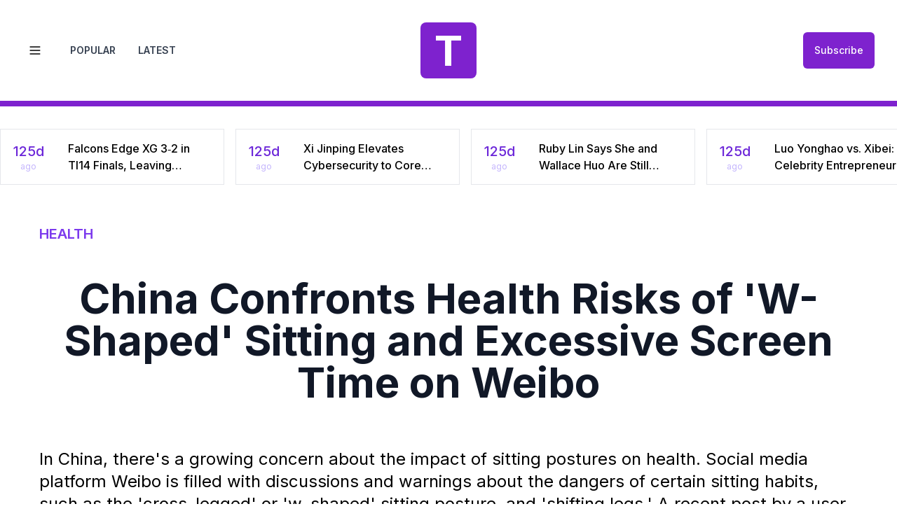

--- FILE ---
content_type: text/html; charset=utf-8
request_url: https://www.trendingonweibo.com/hotwords/china-confronts-health-risks-w-shaped-sitting-excessive-screen-time-weibo
body_size: 17248
content:
<!DOCTYPE html><html lang="en" class="__className_e8ce0c"><head><meta charSet="utf-8"/><meta name="viewport" content="width=device-width, initial-scale=1"/><link rel="stylesheet" href="/_next/static/css/b677d85bdf2493bd.css" data-precedence="next"/><link rel="preload" as="script" fetchPriority="low" href="/_next/static/chunks/webpack-def23f1002eb2df9.js"/><script src="/_next/static/chunks/22183051-8d23a074967a92c5.js" async=""></script><script src="/_next/static/chunks/234-c000853eb12d4cea.js" async=""></script><script src="/_next/static/chunks/main-app-89a616c9eab312d2.js" async=""></script><script src="/_next/static/chunks/684-40506dd8405ca846.js" async=""></script><script src="/_next/static/chunks/661-36630bd7869cbbd3.js" async=""></script><script src="/_next/static/chunks/app/page-22f5f6c3b9fea2ac.js" async=""></script><script src="/_next/static/chunks/787-b1468377495b9e62.js" async=""></script><script src="/_next/static/chunks/app/layout-7660c6a2582ada1f.js" async=""></script><link rel="preload" href="https://plausible.io/js/script.js" as="script"/><meta name="next-size-adjust" content=""/><script src="/_next/static/chunks/polyfills-42372ed130431b0a.js" noModule=""></script></head><body class="min-h-screen dark:bg-gray-900"><div class="fixed top-0 left-0 right-0 z-50 h-[90vh] lg:h-[55vh] w-full overflow-y-auto border-t bg-white dark:bg-slate-900 transform -translate-y-full"><div class="justify-between items-center mx-auto max-w-7xl sticky top-0 z-10 flex items-center justify-between border-b bg-background p-8 dark:bg-slate-900 dark:border-slate-700"><div class="flex items-center gap-6 lg:h-20 h-0"><button class="h-8 w-8 flex items-center justify-center rounded-md hover:bg-gray-100 dark:hover:bg-slate-800"><svg xmlns="http://www.w3.org/2000/svg" width="24" height="24" viewBox="0 0 24 24" fill="none" stroke="currentColor" stroke-width="2" stroke-linecap="round" stroke-linejoin="round" class="lucide lucide-x h-4 w-4 dark:text-white"><path d="M18 6 6 18"></path><path d="m6 6 12 12"></path></svg><span class="sr-only">Close</span></button></div></div><div class="container mx-auto max-w-7xl grid grid-cols-1 gap-8 p-6 md:grid-cols-2"><div class="space-y-6"><h2 class="text-lg font-bold uppercase text-purple-700">Categories</h2><div class="grid grid-cols-1 gap-x-12 gap-y-4 md:grid-cols-2 lg:grid-cols-2"><a class="text-base font-medium text-gray-900 dark:text-white hover:text-purple-700 dark:hover:text-purple-400" href="/category/news-politics">News &amp; Politics</a><a class="text-base font-medium text-gray-900 dark:text-white hover:text-purple-700 dark:hover:text-purple-400" href="/category/entertainment">Entertainment</a><a class="text-base font-medium text-gray-900 dark:text-white hover:text-purple-700 dark:hover:text-purple-400" href="/category/culture">Culture</a><a class="text-base font-medium text-gray-900 dark:text-white hover:text-purple-700 dark:hover:text-purple-400" href="/category/life-stories">Life Stories</a><a class="text-base font-medium text-gray-900 dark:text-white hover:text-purple-700 dark:hover:text-purple-400" href="/category/fashion-beauty">Fashion &amp; Beauty</a><a class="text-base font-medium text-gray-900 dark:text-white hover:text-purple-700 dark:hover:text-purple-400" href="/category/sports">Sports</a><a class="text-base font-medium text-gray-900 dark:text-white hover:text-purple-700 dark:hover:text-purple-400" href="/category/health">Health</a><a class="text-base font-medium text-gray-900 dark:text-white hover:text-purple-700 dark:hover:text-purple-400" href="/category/food">Food</a><a class="text-base font-medium text-gray-900 dark:text-white hover:text-purple-700 dark:hover:text-purple-400" href="/category/tech">Tech</a><a class="text-base font-medium text-gray-900 dark:text-white hover:text-purple-700 dark:hover:text-purple-400" href="/category/travel">Travel</a></div></div><div class="space-y-6"><h2 class="text-lg font-bold uppercase text-purple-700">Newsletter</h2><div class="space-y-4"><a class="flex items-center gap-2 text-base font-medium text-gray-900 dark:text-white hover:text-purple-700 dark:hover:text-purple-400" href="/popular">Popular</a><a class="flex items-center gap-2 text-base font-medium text-gray-900 dark:text-white hover:text-purple-700 dark:hover:text-purple-400" href="/latest">Latest</a><a class="flex items-center gap-2 text-base font-medium text-gray-900 dark:text-white hover:text-purple-700 dark:hover:text-purple-400" href="/feed.xml">RSS</a></div><div class="p-4 rounded-lg border border-gray-200 dark:border-gray-700 bg-white dark:bg-slate-800"><h3 class="text-base font-medium mb-2 dark:text-white">Get the latest updates</h3><p class="text-sm text-gray-600 dark:text-gray-300 mb-4">Subscribe to our newsletter to stay informed about trending topics.</p><form class="space-y-3"><div><input type="email" placeholder="Enter your email" class="w-full px-3 py-2 border border-gray-300 dark:border-gray-600 rounded-md  text-gray-900 dark:text-white bg-white dark:bg-slate-700  focus:outline-none focus:ring-2 focus:ring-purple-500" required="" name="email" value=""/></div><button type="submit" class="w-full bg-purple-700 hover:bg-purple-800 text-white font-medium py-2 px-4  rounded-md transition-colors duration-200 disabled:opacity-70">Subscribe</button></form></div></div></div></div><div class="hidden border-b-8 border-purple-700 dark:bg-slate-900 lg:block"><div class="items-center justify-between p-8 mx-auto max-w-7xl flex"><nav class="flex-1"><ul class="flex items-center space-x-8"><li><button class="flex items-center justify-center p-2 rounded-md hover:bg-gray-100 dark:hover:bg-slate-800"><svg xmlns="http://www.w3.org/2000/svg" width="24" height="24" viewBox="0 0 24 24" fill="none" stroke="currentColor" stroke-width="2" stroke-linecap="round" stroke-linejoin="round" class="lucide lucide-menu h-5 w-5 dark:text-white"><line x1="4" x2="20" y1="12" y2="12"></line><line x1="4" x2="20" y1="6" y2="6"></line><line x1="4" x2="20" y1="18" y2="18"></line></svg><span class="sr-only">Open menu</span></button></li><li class="text-sm font-semibold text-gray-700 uppercase dark:text-gray-300 hover:underline decoration-purple-600 dark:decoration-purple-400 decoration-4"><a href="/popular">Popular</a></li><li class="text-sm font-semibold text-gray-700 uppercase dark:text-gray-300 hover:underline decoration-purple-600 dark:decoration-purple-400 decoration-4"><a href="/latest">Latest</a></li></ul></nav><div class="flex-none"><a href="/" class="flex items-center"><div class="flex items-center justify-center w-20 h-20 bg-purple-700 rounded-lg"><p class="text-6xl font-bold text-white">T</p></div></a></div><nav class="justify-end flex-1"><ul class="flex space-x-4 justify-end"><li><button class="p-4 text-sm font-medium bg-purple-700 text-white rounded-md hover:bg-purple-800">Subscribe</button></li></ul></nav></div></div><div class="px-4 py-2 border-b-2 border-purple-700 lg:hidden dark:bg-slate-900"><div class="flex justify-between items-center"><div class="dark:text-white"><button class="flex items-center justify-center p-2"><svg xmlns="http://www.w3.org/2000/svg" width="24" height="24" viewBox="0 0 24 24" fill="none" stroke="currentColor" stroke-width="2" stroke-linecap="round" stroke-linejoin="round" class="lucide lucide-menu h-6 w-6 dark:text-white"><line x1="4" x2="20" y1="12" y2="12"></line><line x1="4" x2="20" y1="6" y2="6"></line><line x1="4" x2="20" y1="18" y2="18"></line></svg><span class="sr-only">Open menu</span></button></div><div class="items-center my-auto"><div class="flex-none"><a href="/" class="flex items-center"><div class="flex items-center justify-center w-10 h-10 bg-purple-700 rounded-lg"><p class="text-2xl font-bold text-white">T</p></div></a></div></div><div><button class="px-4 py-2 text-xs font-medium bg-purple-700 text-white rounded-md hover:bg-purple-800">Subscribe</button></div></div></div><div class="container p-8 mx-auto max-w-screen-2xl md:px-0 "><!--$?--><template id="B:0"></template><div class="h-20 bg-gray-200 dark:bg-gray-800 animate-pulse rounded"></div><!--/$--></div> <div class="dark:bg-gray-900"><!--$--><section class="pb-6 mx-auto bg-white max-w-screen-2xl lg:pb-12 dark:bg-gray-900 dark:text-white"><div class="px-6 py-6"><!--$--><!--$?--><template id="B:1"></template><div class="animate-pulse min-w-screen"><div class="w-1/4 h-8 mb-4 bg-gray-200 rounded"></div><div class="w-3/4 mx-auto h-40 mb-8 bg-gray-200 rounded"></div><div class="w-full h-[200px] lg:h-[720px] mb-8 bg-gray-200 rounded"></div><div class="space-y-4"><div class="w-full h-4 bg-gray-200 rounded"></div><div class="w-full lg:w-5/6 h-4 bg-gray-200 rounded"></div><div class="w-full lg:w-4/6 h-4 bg-gray-200 rounded"></div><div class="w-full lg:w-1/2 h-4 bg-gray-200 rounded"></div><div class="w-full lg:w-1/2 h-4 bg-gray-200 rounded"></div><div class="w-full lg:w-1/2 h-4 bg-gray-200 rounded"></div><div class="w-full lg:w-1/2 h-4 bg-gray-200 rounded"></div></div></div><!--/$--><!--$?--><template id="B:2"></template><!--/$--><!--$?--><template id="B:3"></template><!--/$--><!--/$--></div></section><div class="container mx-auto max-w-8xl"></div><!--/$--></div><footer class="bg-gray-100 dark:bg-slate-800"><div class="w-full p-4 py-6 mx-auto max-w-screen-xl lg:py-8"><div class="md:flex md:justify-between"><div class="mb-6 md:mb-0"><a href="https://flowbite.com/" class="flex items-center"><span class="self-center text-2xl font-semibold whitespace-nowrap dark:text-white">Trending on Weibo</span></a></div><div class="grid grid-cols-2 gap-8 sm:gap-6 sm:grid-cols-2"><div><h2 class="mb-6 text-sm font-semibold text-gray-900 uppercase dark:text-white">Follow us</h2><ul class="font-medium text-gray-500 dark:text-gray-400"><li class="mb-4"><a href="https://x.com/TrendingOnWeibo" class="flex items-center gap-2 hover:underline group"><svg xmlns="http://www.w3.org/2000/svg" width="15" height="15" fill="currentColor" viewBox="0 0 24 24"><title>X</title><path d="M18.901 1.153h3.68l-8.04 9.19L24 22.846h-7.406l-5.8-7.584-6.638 7.584H.474l8.6-9.83L0 1.154h7.594l5.243 6.932ZM17.61 20.644h2.039L6.486 3.24H4.298Z"></path></svg>X</a></li><li class="mb-4"><a href="https://bsky.app/profile/trendingonweibo.com" class="flex items-center gap-2 hover:underline group"><svg xmlns="http://www.w3.org/2000/svg" width="15" height="15" fill="currentColor" viewBox="0 0 24 24"><title>Bluesky</title><path d="M12 10.8c-1.087-2.114-4.046-6.053-6.798-7.995C2.566.944 1.561 1.266.902 1.565.139 1.908 0 3.08 0 3.768c0 .69.378 5.65.624 6.479.815 2.736 3.713 3.66 6.383 3.364.136-.02.275-.039.415-.056-.138.022-.276.04-.415.056-3.912.58-7.387 2.005-2.83 7.078 5.013 5.19 6.87-1.113 7.823-4.308.953 3.195 2.05 9.271 7.733 4.308 4.267-4.308 1.172-6.498-2.74-7.078a8.741 8.741 0 0 1-.415-.056c.14.017.279.036.415.056 2.67.297 5.568-.628 6.383-3.364.246-.828.624-5.79.624-6.478 0-.69-.139-1.861-.902-2.206-.659-.298-1.664-.62-4.3 1.24C16.046 4.748 13.087 8.687 12 10.8Z"></path></svg>Bluesky</a></li><li class="mb-4"><a href="https://instagram.com/trending_on_weibo" class="flex items-center gap-2 hover:underline group"><svg xmlns="http://www.w3.org/2000/svg" width="15" height="15" fill="currentColor" viewBox="0 0 24 24"><title>Instagram</title><path d="M7.0301.084c-1.2768.0602-2.1487.264-2.911.5634-.7888.3075-1.4575.72-2.1228 1.3877-.6652.6677-1.075 1.3368-1.3802 2.127-.2954.7638-.4956 1.6365-.552 2.914-.0564 1.2775-.0689 1.6882-.0626 4.947.0062 3.2586.0206 3.6671.0825 4.9473.061 1.2765.264 2.1482.5635 2.9107.308.7889.72 1.4573 1.388 2.1228.6679.6655 1.3365 1.0743 2.1285 1.38.7632.295 1.6361.4961 2.9134.552 1.2773.056 1.6884.069 4.9462.0627 3.2578-.0062 3.668-.0207 4.9478-.0814 1.28-.0607 2.147-.2652 2.9098-.5633.7889-.3086 1.4578-.72 2.1228-1.3881.665-.6682 1.0745-1.3378 1.3795-2.1284.2957-.7632.4966-1.636.552-2.9124.056-1.2809.0692-1.6898.063-4.948-.0063-3.2583-.021-3.6668-.0817-4.9465-.0607-1.2797-.264-2.1487-.5633-2.9117-.3084-.7889-.72-1.4568-1.3876-2.1228C21.2982 1.33 20.628.9208 19.8378.6165 19.074.321 18.2017.1197 16.9244.0645 15.6471.0093 15.236-.005 11.977.0014 8.718.0076 8.31.0215 7.0301.0839m.1402 21.6932c-1.17-.0509-1.8053-.2453-2.2287-.408-.5606-.216-.96-.4771-1.3819-.895-.422-.4178-.6811-.8186-.9-1.378-.1644-.4234-.3624-1.058-.4171-2.228-.0595-1.2645-.072-1.6442-.079-4.848-.007-3.2037.0053-3.583.0607-4.848.05-1.169.2456-1.805.408-2.2282.216-.5613.4762-.96.895-1.3816.4188-.4217.8184-.6814 1.3783-.9003.423-.1651 1.0575-.3614 2.227-.4171 1.2655-.06 1.6447-.072 4.848-.079 3.2033-.007 3.5835.005 4.8495.0608 1.169.0508 1.8053.2445 2.228.408.5608.216.96.4754 1.3816.895.4217.4194.6816.8176.9005 1.3787.1653.4217.3617 1.056.4169 2.2263.0602 1.2655.0739 1.645.0796 4.848.0058 3.203-.0055 3.5834-.061 4.848-.051 1.17-.245 1.8055-.408 2.2294-.216.5604-.4763.96-.8954 1.3814-.419.4215-.8181.6811-1.3783.9-.4224.1649-1.0577.3617-2.2262.4174-1.2656.0595-1.6448.072-4.8493.079-3.2045.007-3.5825-.006-4.848-.0608M16.953 5.5864A1.44 1.44 0 1 0 18.39 4.144a1.44 1.44 0 0 0-1.437 1.4424M5.8385 12.012c.0067 3.4032 2.7706 6.1557 6.173 6.1493 3.4026-.0065 6.157-2.7701 6.1506-6.1733-.0065-3.4032-2.771-6.1565-6.174-6.1498-3.403.0067-6.156 2.771-6.1496 6.1738M8 12.0077a4 4 0 1 1 4.008 3.9921A3.9996 3.9996 0 0 1 8 12.0077"></path></svg>Instagram</a></li></ul></div><div><h2 class="mb-6 text-sm font-semibold text-gray-900 uppercase dark:text-white">Legal</h2><ul class="font-medium text-gray-500 dark:text-gray-400"><li class="mb-4"><a href="/privacy" class="hover:underline">Privacy Policy</a></li></ul></div></div></div><hr class="my-6 border-gray-200 sm:mx-auto dark:border-gray-700 lg:my-8"/><div class="sm:flex sm:items-center sm:justify-between"><span class="text-sm text-gray-500 sm:text-center dark:text-gray-400">© 2025<!-- --> <a href="https://flowbite.com/" class="hover:underline">Trending on Weibo</a>. All Rights Reserved.</span></div></div></footer><script src="/_next/static/chunks/webpack-def23f1002eb2df9.js" async=""></script><script>(self.__next_f=self.__next_f||[]).push([0])</script><script>self.__next_f.push([1,"1:\"$Sreact.fragment\"\n2:I[9249,[\"684\",\"static/chunks/684-40506dd8405ca846.js\",\"661\",\"static/chunks/661-36630bd7869cbbd3.js\",\"974\",\"static/chunks/app/page-22f5f6c3b9fea2ac.js\"],\"\"]\n3:I[3377,[\"684\",\"static/chunks/684-40506dd8405ca846.js\",\"787\",\"static/chunks/787-b1468377495b9e62.js\",\"177\",\"static/chunks/app/layout-7660c6a2582ada1f.js\"],\"default\"]\n4:I[3609,[\"684\",\"static/chunks/684-40506dd8405ca846.js\",\"787\",\"static/chunks/787-b1468377495b9e62.js\",\"177\",\"static/chunks/app/layout-7660c6a2582ada1f.js\"],\"Analytics\"]\n5:\"$Sreact.suspense\"\n7:I[4593,[],\"\"]\n8:I[8357,[],\"\"]\n9:I[2039,[],\"MetadataBoundary\"]\nf:I[2039,[],\"OutletBoundary\"]\n12:I[285,[],\"AsyncMetadataOutlet\"]\n14:I[2039,[],\"ViewportBoundary\"]\n16:I[6864,[],\"\"]\n17:I[285,[],\"AsyncMetadata\"]\n:HL[\"/_next/static/media/e4af272ccee01ff0-s.p.woff2\",\"font\",{\"crossOrigin\":\"\",\"type\":\"font/woff2\"}]\n:HL[\"/_next/static/css/b677d85bdf2493bd.css\",\"style\"]\nb:T7c4,M7.0301.084c-1.2768.0602-2.1487.264-2.911.5634-.7888.3075-1.4575.72-2.1228 1.3877-.6652.6677-1.075 1.3368-1.3802 2.127-.2954.7638-.4956 1.6365-.552 2.914-.0564 1.2775-.0689 1.6882-.0626 4.947.0062 3.2586.0206 3.6671.0825 4.9473.061 1.2765.264 2.1482.5635 2.9107.308.7889.72 1.4573 1.388 2.1228.6679.6655 1.3365 1.0743 2.1285 1.38.7632.295 1.6361.4961 2.9134.552 1.2773.056 1.6884.069 4.9462.0627 3.2578-.0062 3.668-.0207 4.9478-.0814 1.28-.0607 2.147-.2652 2.9098-.5633.7889-.3086 1.4578-.72 2.1228-1.3881.665-.6682 1.0745-1.3378 1.3795-2.1284.2957-.7632.4966-1.636.552-2.9124.056-1.2809.0692-1.6898.063-4.948-.0063-3.2583-.021-3.6668-.0817-4.9465-.0607-1.2797-.264-2.1487-.5633-2.9117-.3084-.7889-.72-1.4568-1.3876-2.1228C21.2982 1.33 20.628.9208 19.8378.6165 19.074.321 18.2017.1197 16.9244.0645 15.6471.0093 15.236-.005 11.977.0014 8.718.0076 8.31.0215 7.0301.0839m.1402 21.6932c-1.17-.0509-1.8053-.2453-2.2287-.408-.5606-.216-.96-.4771-1.3819-.895-.422-.4178-.6811-.8186-.9-1.378-.1644-.4234-.3624-1.058-.4171-2.228-.0595-1.2645-.072-1.6442-.079-4.848-.007-3.2037.0053-3.583.0607-4.848.05-1.169.2456-1.805.408-2.2282.216-.5613.4762-.96.895"])</script><script>self.__next_f.push([1,"-1.3816.4188-.4217.8184-.6814 1.3783-.9003.423-.1651 1.0575-.3614 2.227-.4171 1.2655-.06 1.6447-.072 4.848-.079 3.2033-.007 3.5835.005 4.8495.0608 1.169.0508 1.8053.2445 2.228.408.5608.216.96.4754 1.3816.895.4217.4194.6816.8176.9005 1.3787.1653.4217.3617 1.056.4169 2.2263.0602 1.2655.0739 1.645.0796 4.848.0058 3.203-.0055 3.5834-.061 4.848-.051 1.17-.245 1.8055-.408 2.2294-.216.5604-.4763.96-.8954 1.3814-.419.4215-.8181.6811-1.3783.9-.4224.1649-1.0577.3617-2.2262.4174-1.2656.0595-1.6448.072-4.8493.079-3.2045.007-3.5825-.006-4.848-.0608M16.953 5.5864A1.44 1.44 0 1 0 18.39 4.144a1.44 1.44 0 0 0-1.437 1.4424M5.8385 12.012c.0067 3.4032 2.7706 6.1557 6.173 6.1493 3.4026-.0065 6.157-2.7701 6.1506-6.1733-.0065-3.4032-2.771-6.1565-6.174-6.1498-3.403.0067-6.156 2.771-6.1496 6.1738M8 12.0077a4 4 0 1 1 4.008 3.9921A3.9996 3.9996 0 0 1 8 12.0077"])</script><script>self.__next_f.push([1,"0:{\"P\":null,\"b\":\"hB0W48ua1h3AHBq8nNImW\",\"p\":\"\",\"c\":[\"\",\"hotwords\",\"china-confronts-health-risks-w-shaped-sitting-excessive-screen-time-weibo\"],\"i\":false,\"f\":[[[\"\",{\"children\":[\"hotwords\",{\"children\":[[\"slug\",\"china-confronts-health-risks-w-shaped-sitting-excessive-screen-time-weibo\",\"d\"],{\"children\":[\"__PAGE__\",{}]}]}]},\"$undefined\",\"$undefined\",true],[\"\",[\"$\",\"$1\",\"c\",{\"children\":[[[\"$\",\"link\",\"0\",{\"rel\":\"stylesheet\",\"href\":\"/_next/static/css/b677d85bdf2493bd.css\",\"precedence\":\"next\",\"crossOrigin\":\"$undefined\",\"nonce\":\"$undefined\"}]],[\"$\",\"html\",null,{\"lang\":\"en\",\"className\":\"__className_e8ce0c\",\"children\":[[\"$\",\"$L2\",null,{\"defer\":true,\"data-domain\":\"trendingonweibo.com\",\"src\":\"https://plausible.io/js/script.js\"}],[\"$\",\"$L2\",null,{\"async\":true,\"src\":\"https://pagead2.googlesyndication.com/pagead/js/adsbygoogle.js?client=ca-pub-8552324930015825\",\"crossOrigin\":\"anonymous\",\"strategy\":\"lazyOnload\"}],[\"$\",\"body\",null,{\"className\":\"min-h-screen dark:bg-gray-900\",\"children\":[[\"$\",\"$L3\",null,{}],[\"$\",\"$L4\",null,{}],[\"$\",\"div\",null,{\"className\":\"container p-8 mx-auto max-w-screen-2xl md:px-0 \",\"children\":[\"$\",\"$5\",null,{\"fallback\":[\"$\",\"div\",null,{\"className\":\"h-20 bg-gray-200 dark:bg-gray-800 animate-pulse rounded\"}],\"children\":\"$L6\"}]}],\" \",[\"$\",\"div\",null,{\"className\":\"dark:bg-gray-900\",\"children\":[\"$\",\"$L7\",null,{\"parallelRouterKey\":\"children\",\"error\":\"$undefined\",\"errorStyles\":\"$undefined\",\"errorScripts\":\"$undefined\",\"template\":[\"$\",\"$L8\",null,{}],\"templateStyles\":\"$undefined\",\"templateScripts\":\"$undefined\",\"notFound\":[[[\"$\",\"title\",null,{\"children\":\"404: This page could not be found.\"}],[\"$\",\"div\",null,{\"style\":{\"fontFamily\":\"system-ui,\\\"Segoe UI\\\",Roboto,Helvetica,Arial,sans-serif,\\\"Apple Color Emoji\\\",\\\"Segoe UI Emoji\\\"\",\"height\":\"100vh\",\"textAlign\":\"center\",\"display\":\"flex\",\"flexDirection\":\"column\",\"alignItems\":\"center\",\"justifyContent\":\"center\"},\"children\":[\"$\",\"div\",null,{\"children\":[[\"$\",\"style\",null,{\"dangerouslySetInnerHTML\":{\"__html\":\"body{color:#000;background:#fff;margin:0}.next-error-h1{border-right:1px solid rgba(0,0,0,.3)}@media (prefers-color-scheme:dark){body{color:#fff;background:#000}.next-error-h1{border-right:1px solid rgba(255,255,255,.3)}}\"}}],[\"$\",\"h1\",null,{\"className\":\"next-error-h1\",\"style\":{\"display\":\"inline-block\",\"margin\":\"0 20px 0 0\",\"padding\":\"0 23px 0 0\",\"fontSize\":24,\"fontWeight\":500,\"verticalAlign\":\"top\",\"lineHeight\":\"49px\"},\"children\":404}],[\"$\",\"div\",null,{\"style\":{\"display\":\"inline-block\"},\"children\":[\"$\",\"h2\",null,{\"style\":{\"fontSize\":14,\"fontWeight\":400,\"lineHeight\":\"49px\",\"margin\":0},\"children\":\"This page could not be found.\"}]}]]}]}]],[\"$\",\"$L9\",null,{\"children\":\"$La\"}],[]],\"forbidden\":\"$undefined\",\"unauthorized\":\"$undefined\"}]}],[\"$\",\"footer\",null,{\"className\":\"bg-gray-100 dark:bg-slate-800\",\"children\":[\"$\",\"div\",null,{\"className\":\"w-full p-4 py-6 mx-auto max-w-screen-xl lg:py-8\",\"children\":[[\"$\",\"div\",null,{\"className\":\"md:flex md:justify-between\",\"children\":[[\"$\",\"div\",null,{\"className\":\"mb-6 md:mb-0\",\"children\":[\"$\",\"a\",null,{\"href\":\"https://flowbite.com/\",\"className\":\"flex items-center\",\"children\":[\"$\",\"span\",null,{\"className\":\"self-center text-2xl font-semibold whitespace-nowrap dark:text-white\",\"children\":\"Trending on Weibo\"}]}]}],[\"$\",\"div\",null,{\"className\":\"grid grid-cols-2 gap-8 sm:gap-6 sm:grid-cols-2\",\"children\":[[\"$\",\"div\",null,{\"children\":[[\"$\",\"h2\",null,{\"className\":\"mb-6 text-sm font-semibold text-gray-900 uppercase dark:text-white\",\"children\":\"Follow us\"}],[\"$\",\"ul\",null,{\"className\":\"font-medium text-gray-500 dark:text-gray-400\",\"children\":[[\"$\",\"li\",null,{\"className\":\"mb-4\",\"children\":[\"$\",\"a\",null,{\"href\":\"https://x.com/TrendingOnWeibo\",\"className\":\"flex items-center gap-2 hover:underline group\",\"children\":[[\"$\",\"svg\",null,{\"xmlns\":\"http://www.w3.org/2000/svg\",\"width\":15,\"height\":15,\"fill\":\"currentColor\",\"viewBox\":\"0 0 24 24\",\"ref\":\"$undefined\",\"children\":[[\"$\",\"title\",null,{\"children\":\"X\"}],[\"$\",\"path\",null,{\"d\":\"M18.901 1.153h3.68l-8.04 9.19L24 22.846h-7.406l-5.8-7.584-6.638 7.584H.474l8.6-9.83L0 1.154h7.594l5.243 6.932ZM17.61 20.644h2.039L6.486 3.24H4.298Z\"}]]}],\"X\"]}]}],[\"$\",\"li\",null,{\"className\":\"mb-4\",\"children\":[\"$\",\"a\",null,{\"href\":\"https://bsky.app/profile/trendingonweibo.com\",\"className\":\"flex items-center gap-2 hover:underline group\",\"children\":[[\"$\",\"svg\",null,{\"xmlns\":\"http://www.w3.org/2000/svg\",\"width\":15,\"height\":15,\"fill\":\"currentColor\",\"viewBox\":\"0 0 24 24\",\"ref\":\"$undefined\",\"children\":[[\"$\",\"title\",null,{\"children\":\"Bluesky\"}],[\"$\",\"path\",null,{\"d\":\"M12 10.8c-1.087-2.114-4.046-6.053-6.798-7.995C2.566.944 1.561 1.266.902 1.565.139 1.908 0 3.08 0 3.768c0 .69.378 5.65.624 6.479.815 2.736 3.713 3.66 6.383 3.364.136-.02.275-.039.415-.056-.138.022-.276.04-.415.056-3.912.58-7.387 2.005-2.83 7.078 5.013 5.19 6.87-1.113 7.823-4.308.953 3.195 2.05 9.271 7.733 4.308 4.267-4.308 1.172-6.498-2.74-7.078a8.741 8.741 0 0 1-.415-.056c.14.017.279.036.415.056 2.67.297 5.568-.628 6.383-3.364.246-.828.624-5.79.624-6.478 0-.69-.139-1.861-.902-2.206-.659-.298-1.664-.62-4.3 1.24C16.046 4.748 13.087 8.687 12 10.8Z\"}]]}],\"Bluesky\"]}]}],[\"$\",\"li\",null,{\"className\":\"mb-4\",\"children\":[\"$\",\"a\",null,{\"href\":\"https://instagram.com/trending_on_weibo\",\"className\":\"flex items-center gap-2 hover:underline group\",\"children\":[[\"$\",\"svg\",null,{\"xmlns\":\"http://www.w3.org/2000/svg\",\"width\":15,\"height\":15,\"fill\":\"currentColor\",\"viewBox\":\"0 0 24 24\",\"ref\":\"$undefined\",\"children\":[[\"$\",\"title\",null,{\"children\":\"Instagram\"}],[\"$\",\"path\",null,{\"d\":\"$b\"}]]}],\"Instagram\"]}]}]]}]]}],[\"$\",\"div\",null,{\"children\":[[\"$\",\"h2\",null,{\"className\":\"mb-6 text-sm font-semibold text-gray-900 uppercase dark:text-white\",\"children\":\"Legal\"}],[\"$\",\"ul\",null,{\"className\":\"font-medium text-gray-500 dark:text-gray-400\",\"children\":[\"$\",\"li\",null,{\"className\":\"mb-4\",\"children\":[\"$\",\"a\",null,{\"href\":\"/privacy\",\"className\":\"hover:underline\",\"children\":\"Privacy Policy\"}]}]}]]}]]}]]}],[\"$\",\"hr\",null,{\"className\":\"my-6 border-gray-200 sm:mx-auto dark:border-gray-700 lg:my-8\"}],[\"$\",\"div\",null,{\"className\":\"sm:flex sm:items-center sm:justify-between\",\"children\":[\"$\",\"span\",null,{\"className\":\"text-sm text-gray-500 sm:text-center dark:text-gray-400\",\"children\":[\"© 2025\",\" \",[\"$\",\"a\",null,{\"href\":\"https://flowbite.com/\",\"className\":\"hover:underline\",\"children\":\"Trending on Weibo\"}],\". All Rights Reserved.\"]}]}]]}]}]]}]]}]]}],{\"children\":[\"hotwords\",[\"$\",\"$1\",\"c\",{\"children\":[null,[\"$\",\"$L7\",null,{\"parallelRouterKey\":\"children\",\"error\":\"$undefined\",\"errorStyles\":\"$undefined\",\"errorScripts\":\"$undefined\",\"template\":[\"$\",\"$L8\",null,{}],\"templateStyles\":\"$undefined\",\"templateScripts\":\"$undefined\",\"notFound\":\"$undefined\",\"forbidden\":\"$undefined\",\"unauthorized\":\"$undefined\"}]]}],{\"children\":[[\"slug\",\"china-confronts-health-risks-w-shaped-sitting-excessive-screen-time-weibo\",\"d\"],[\"$\",\"$1\",\"c\",{\"children\":[null,\"$Lc\"]}],{\"children\":[\"__PAGE__\",[\"$\",\"$1\",\"c\",{\"children\":[\"$Ld\",[\"$\",\"$L9\",null,{\"children\":\"$Le\"}],null,[\"$\",\"$Lf\",null,{\"children\":[\"$L10\",\"$L11\",[\"$\",\"$L12\",null,{\"promise\":\"$@13\"}]]}]]}],{},null,false]},[[\"$\",\"div\",\"l\",{\"className\":\"animate-pulse min-w-screen\",\"children\":[[\"$\",\"div\",null,{\"className\":\"w-1/4 h-8 mb-4 bg-gray-200 rounded\"}],[\"$\",\"div\",null,{\"className\":\"w-3/4 mx-auto h-40 mb-8 bg-gray-200 rounded\"}],[\"$\",\"div\",null,{\"className\":\"w-full h-[200px] lg:h-[720px] mb-8 bg-gray-200 rounded\"}],[\"$\",\"div\",null,{\"className\":\"space-y-4\",\"children\":[[\"$\",\"div\",null,{\"className\":\"w-full h-4 bg-gray-200 rounded\"}],[\"$\",\"div\",null,{\"className\":\"w-full lg:w-5/6 h-4 bg-gray-200 rounded\"}],[\"$\",\"div\",null,{\"className\":\"w-full lg:w-4/6 h-4 bg-gray-200 rounded\"}],[\"$\",\"div\",null,{\"className\":\"w-full lg:w-1/2 h-4 bg-gray-200 rounded\"}],[\"$\",\"div\",null,{\"className\":\"w-full lg:w-1/2 h-4 bg-gray-200 rounded\"}],[\"$\",\"div\",null,{\"className\":\"w-full lg:w-1/2 h-4 bg-gray-200 rounded\"}],[\"$\",\"div\",null,{\"className\":\"w-full lg:w-1/2 h-4 bg-gray-200 rounded\"}]]}]]}],[],[]],false]},null,false]},[[\"$\",\"div\",\"l\",{\"className\":\"container mx-auto animate-pulse\",\"children\":[[\"$\",\"div\",null,{\"className\":\"py-4 mb-4 lg:border-b-2\",\"children\":[\"$\",\"div\",null,{\"className\":\"grid lg:grid-cols-2 divide-y-2 lg:divide-x-2 divide-x-0 lg:divide-y-0\",\"children\":[[\"$\",\"div\",null,{\"className\":\"h-64 lg:h-96\",\"children\":[\"$\",\"div\",null,{\"className\":\"h-full bg-gray-200\"}]}],[\"$\",\"div\",null,{\"className\":\"h-64 lg:h-96\",\"children\":[\"$\",\"div\",null,{\"className\":\"h-full bg-gray-200\"}]}]]}]}],[\"$\",\"div\",null,{\"className\":\"h-64 bg-gray-100 dark:bg-zinc-900\"}],[\"$\",\"h2\",null,{\"className\":\"pt-4 text-4xl font-bold underline decoration-violet-600 decoration-8 dark:text-white dark:decoration-violet-500\",\"children\":[\"$\",\"div\",null,{\"className\":\"w-1/3 h-8 bg-gray-200 rounded pb-2\"}]}],[\"$\",\"div\",null,{\"className\":\"grid grid-row lg:grid-cols-3\",\"children\":[[\"$\",\"div\",null,{\"className\":\"grid col-span-1 lg:col-span-2 divide-y-2 space-y-2\",\"children\":[[\"$\",\"div\",null,{\"className\":\"h-32 bg-gray-200\",\"children\":\" \"}],[\"$\",\"div\",null,{\"className\":\"h-32 bg-gray-200\",\"children\":\" \"}],[\"$\",\"div\",null,{\"className\":\"h-32 bg-gray-200\",\"children\":\" \"}]]}],[\"$\",\"div\",null,{\"className\":\"pt-4 border-t-2 lg:border-t-0 lg:mt-0\",\"children\":[\"$\",\"h2\",null,{\"className\":\"mx-4 text-3xl font-bold underline decoration-violet-600 decoration-4 dark:decoration-violet-500 dark:text-white\",\"children\":[\"$\",\"div\",null,{\"className\":\"w-1/4 h-8 bg-gray-200 rounded\"}]}]}]]}]]}],[],[]],false],[\"$\",\"$1\",\"h\",{\"children\":[null,[\"$\",\"$1\",\"PDh3i8IsBlAM6PD3slOgT\",{\"children\":[[\"$\",\"$L14\",null,{\"children\":\"$L15\"}],[\"$\",\"meta\",null,{\"name\":\"next-size-adjust\",\"content\":\"\"}]]}],null]}],false]],\"m\":\"$undefined\",\"G\":[\"$16\",\"$undefined\"],\"s\":false,\"S\":false}\n"])</script><script>self.__next_f.push([1,"a:[\"$\",\"$5\",null,{\"fallback\":null,\"children\":[\"$\",\"$L17\",null,{\"promise\":\"$@18\"}]}]\nc:[[\"$\",\"section\",null,{\"className\":\"pb-6 mx-auto bg-white max-w-screen-2xl lg:pb-12 dark:bg-gray-900 dark:text-white\",\"children\":[\"$\",\"div\",null,{\"className\":\"px-6 py-6\",\"children\":[\"$\",\"$L7\",null,{\"parallelRouterKey\":\"children\",\"error\":\"$undefined\",\"errorStyles\":\"$undefined\",\"errorScripts\":\"$undefined\",\"template\":[\"$\",\"$L8\",null,{}],\"templateStyles\":\"$undefined\",\"templateScripts\":\"$undefined\",\"notFound\":\"$undefined\",\"forbidden\":\"$undefined\",\"unauthorized\":\"$undefined\"}]}]}],[\"$\",\"div\",null,{\"className\":\"container mx-auto max-w-8xl\"}]]\ne:[\"$\",\"$5\",null,{\"fallback\":null,\"children\":[\"$\",\"$L17\",null,{\"promise\":\"$@19\"}]}]\nd:[\"$\",\"$5\",null,{\"fallback\":[\"$\",\"div\",null,{\"className\":\"animate-pulse min-w-screen\",\"children\":[[\"$\",\"div\",null,{\"className\":\"w-1/4 h-8 mb-4 bg-gray-200 rounded\"}],[\"$\",\"div\",null,{\"className\":\"w-3/4 mx-auto h-40 mb-8 bg-gray-200 rounded\"}],[\"$\",\"div\",null,{\"className\":\"w-full h-[200px] lg:h-[720px] mb-8 bg-gray-200 rounded\"}],[\"$\",\"div\",null,{\"className\":\"space-y-4\",\"children\":[[\"$\",\"div\",null,{\"className\":\"w-full h-4 bg-gray-200 rounded\"}],[\"$\",\"div\",null,{\"className\":\"w-full lg:w-5/6 h-4 bg-gray-200 rounded\"}],[\"$\",\"div\",null,{\"className\":\"w-full lg:w-4/6 h-4 bg-gray-200 rounded\"}],[\"$\",\"div\",null,{\"className\":\"w-full lg:w-1/2 h-4 bg-gray-200 rounded\"}],[\"$\",\"div\",null,{\"className\":\"w-full lg:w-1/2 h-4 bg-gray-200 rounded\"}],[\"$\",\"div\",null,{\"className\":\"w-full lg:w-1/2 h-4 bg-gray-200 rounded\"}],[\"$\",\"div\",null,{\"className\":\"w-full lg:w-1/2 h-4 bg-gray-200 rounded\"}]]}]]}],\"children\":\"$L1a\"}]\n11:null\n15:[[\"$\",\"meta\",\"0\",{\"charSet\":\"utf-8\"}],[\"$\",\"meta\",\"1\",{\"name\":\"viewport\",\"content\":\"width=device-width, initial-scale=1\"}]]\n10:null\n"])</script><script>self.__next_f.push([1,"1b:I[9684,[\"684\",\"static/chunks/684-40506dd8405ca846.js\",\"661\",\"static/chunks/661-36630bd7869cbbd3.js\",\"261\",\"static/chunks/app/hotwords/%5Bslug%5D/page-b6e9b62e5d88b520.js\"],\"\"]\n"])</script><script>self.__next_f.push([1,"6:[\"$\",\"div\",null,{\"className\":\"w-full dark:text-white\",\"children\":[\"$\",\"div\",null,{\"className\":\"flex overflow-x-auto scrollbar-hide snap-x snap-mandatory space-x-4\",\"children\":[[\"$\",\"$L1b\",\"0\",{\"href\":\"/hotwords/falcons-edge-xg-3-2-ti14-finals-leaving-chinese-star-ame-three-time-runner\",\"className\":\"flex-none w-80 snap-start\",\"children\":[\"$\",\"div\",null,{\"className\":\"flex h-20 border border-rounded\",\"children\":[[\"$\",\"div\",null,{\"className\":\"w-1/4 flex flex-col items-center justify-center\",\"children\":[[\"$\",\"span\",null,{\"className\":\"text-xl font-medium text-violet-700 dark:text-violet-200\",\"children\":\"125d\"}],[\"$\",\"span\",null,{\"className\":\"text-xs text-violet-300\",\"children\":\"ago\"}]]}],[\"$\",\"div\",null,{\"className\":\"w-3/4 flex items-center px-4\",\"children\":[\"$\",\"span\",null,{\"className\":\"font-medium line-clamp-2 hover:text-violet-500 dark:hover:text-violet-200 transition-colors\",\"children\":\"Falcons Edge XG 3‑2 in TI14 Finals, Leaving Chinese Star Ame a Three‑Time Runner‑Up\"}]}]]}]}],[\"$\",\"$L1b\",\"1\",{\"href\":\"/hotwords/xi-jinping-elevates-cybersecurity-core-national-security-pillar-driving-chinas-quest-cyber-superpower\",\"className\":\"flex-none w-80 snap-start\",\"children\":[\"$\",\"div\",null,{\"className\":\"flex h-20 border border-rounded\",\"children\":[[\"$\",\"div\",null,{\"className\":\"w-1/4 flex flex-col items-center justify-center\",\"children\":[[\"$\",\"span\",null,{\"className\":\"text-xl font-medium text-violet-700 dark:text-violet-200\",\"children\":\"125d\"}],[\"$\",\"span\",null,{\"className\":\"text-xs text-violet-300\",\"children\":\"ago\"}]]}],[\"$\",\"div\",null,{\"className\":\"w-3/4 flex items-center px-4\",\"children\":[\"$\",\"span\",null,{\"className\":\"font-medium line-clamp-2 hover:text-violet-500 dark:hover:text-violet-200 transition-colors\",\"children\":\"Xi Jinping Elevates Cybersecurity to Core National‑Security Pillar, Driving China’s Quest for a Cyber Superpower\"}]}]]}]}],[\"$\",\"$L1b\",\"2\",{\"href\":\"/hotwords/ruby-lin-says-wallace-huo-still-adjusting-seven-years-igniting-viral-debate-celebrity-marriages\",\"className\":\"flex-none w-80 snap-start\",\"children\":[\"$\",\"div\",null,{\"className\":\"flex h-20 border border-rounded\",\"children\":[[\"$\",\"div\",null,{\"className\":\"w-1/4 flex flex-col items-center justify-center\",\"children\":[[\"$\",\"span\",null,{\"className\":\"text-xl font-medium text-violet-700 dark:text-violet-200\",\"children\":\"125d\"}],[\"$\",\"span\",null,{\"className\":\"text-xs text-violet-300\",\"children\":\"ago\"}]]}],[\"$\",\"div\",null,{\"className\":\"w-3/4 flex items-center px-4\",\"children\":[\"$\",\"span\",null,{\"className\":\"font-medium line-clamp-2 hover:text-violet-500 dark:hover:text-violet-200 transition-colors\",\"children\":\"Ruby Lin Says She and Wallace Huo Are Still “Adjusting” After Seven Years, Igniting Viral Debate on Celebrity Marriages\"}]}]]}]}],[\"$\",\"$L1b\",\"3\",{\"href\":\"/hotwords/luo-yonghao-vs-xibei-celebrity-entrepreneur-sparks-media-storm-pre-made-dishes-calls-transparency\",\"className\":\"flex-none w-80 snap-start\",\"children\":[\"$\",\"div\",null,{\"className\":\"flex h-20 border border-rounded\",\"children\":[[\"$\",\"div\",null,{\"className\":\"w-1/4 flex flex-col items-center justify-center\",\"children\":[[\"$\",\"span\",null,{\"className\":\"text-xl font-medium text-violet-700 dark:text-violet-200\",\"children\":\"125d\"}],[\"$\",\"span\",null,{\"className\":\"text-xs text-violet-300\",\"children\":\"ago\"}]]}],[\"$\",\"div\",null,{\"className\":\"w-3/4 flex items-center px-4\",\"children\":[\"$\",\"span\",null,{\"className\":\"font-medium line-clamp-2 hover:text-violet-500 dark:hover:text-violet-200 transition-colors\",\"children\":\"Luo Yonghao vs. Xibei: Celebrity Entrepreneur Sparks Media Storm Over Pre‑Made Dishes and Calls for Transparency\"}]}]]}]}],[\"$\",\"$L1b\",\"4\",{\"href\":\"/hotwords/alipay-users-rush-revoke-permissions-hidden-authorizations-sparking-nationwide-privacy-debate\",\"className\":\"flex-none w-80 snap-start\",\"children\":[\"$\",\"div\",null,{\"className\":\"flex h-20 border border-rounded\",\"children\":[[\"$\",\"div\",null,{\"className\":\"w-1/4 flex flex-col items-center justify-center\",\"children\":[[\"$\",\"span\",null,{\"className\":\"text-xl font-medium text-violet-700 dark:text-violet-200\",\"children\":\"125d\"}],[\"$\",\"span\",null,{\"className\":\"text-xs text-violet-300\",\"children\":\"ago\"}]]}],[\"$\",\"div\",null,{\"className\":\"w-3/4 flex items-center px-4\",\"children\":[\"$\",\"span\",null,{\"className\":\"font-medium line-clamp-2 hover:text-violet-500 dark:hover:text-violet-200 transition-colors\",\"children\":\"Alipay Users Rush to Revoke Permissions Over Hidden Authorizations, Sparking Nationwide Privacy Debate\"}]}]]}]}],[\"$\",\"$L1b\",\"5\",{\"href\":\"/hotwords/chinas-ugly-hour-push-viral-hashtag-sparks-nationwide-call-1-3-m-bedtimes-new-sleep-health-policies\",\"className\":\"flex-none w-80 snap-start\",\"children\":[\"$\",\"div\",null,{\"className\":\"flex h-20 border border-rounded\",\"children\":[[\"$\",\"div\",null,{\"className\":\"w-1/4 flex flex-col items-center justify-center\",\"children\":[[\"$\",\"span\",null,{\"className\":\"text-xl font-medium text-violet-700 dark:text-violet-200\",\"children\":\"125d\"}],[\"$\",\"span\",null,{\"className\":\"text-xs text-violet-300\",\"children\":\"ago\"}]]}],[\"$\",\"div\",null,{\"className\":\"w-3/4 flex items-center px-4\",\"children\":[\"$\",\"span\",null,{\"className\":\"font-medium line-clamp-2 hover:text-violet-500 dark:hover:text-violet-200 transition-colors\",\"children\":\"China’s “Ugly Hour” Push: Viral Hashtag Sparks Nationwide Call for 1‑3 a.m. Bedtimes and New Sleep‑Health Policies\"}]}]]}]}],[\"$\",\"$L1b\",\"6\",{\"href\":\"/hotwords/germany-clinches-second-eurobasket-crown-dennis-schroder-earns-mvp-thrilling-88-83-victory-turkey\",\"className\":\"flex-none w-80 snap-start\",\"children\":[\"$\",\"div\",null,{\"className\":\"flex h-20 border border-rounded\",\"children\":[[\"$\",\"div\",null,{\"className\":\"w-1/4 flex flex-col items-center justify-center\",\"children\":[[\"$\",\"span\",null,{\"className\":\"text-xl font-medium text-violet-700 dark:text-violet-200\",\"children\":\"125d\"}],[\"$\",\"span\",null,{\"className\":\"text-xs text-violet-300\",\"children\":\"ago\"}]]}],[\"$\",\"div\",null,{\"className\":\"w-3/4 flex items-center px-4\",\"children\":[\"$\",\"span\",null,{\"className\":\"font-medium line-clamp-2 hover:text-violet-500 dark:hover:text-violet-200 transition-colors\",\"children\":\"Germany Clinches Second EuroBasket Crown as Dennis Schröder Earns MVP in Thrilling 88‑83 Victory Over Turkey\"}]}]]}]}],[\"$\",\"$L1b\",\"7\",{\"href\":\"/hotwords/mothers-hand-stitched-nike-backpack-goes-viral-showcasing-love-craftsmanship-brand-authenticity-china\",\"className\":\"flex-none w-80 snap-start\",\"children\":[\"$\",\"div\",null,{\"className\":\"flex h-20 border border-rounded\",\"children\":[[\"$\",\"div\",null,{\"className\":\"w-1/4 flex flex-col items-center justify-center\",\"children\":[[\"$\",\"span\",null,{\"className\":\"text-xl font-medium text-violet-700 dark:text-violet-200\",\"children\":\"125d\"}],[\"$\",\"span\",null,{\"className\":\"text-xs text-violet-300\",\"children\":\"ago\"}]]}],[\"$\",\"div\",null,{\"className\":\"w-3/4 flex items-center px-4\",\"children\":[\"$\",\"span\",null,{\"className\":\"font-medium line-clamp-2 hover:text-violet-500 dark:hover:text-violet-200 transition-colors\",\"children\":\"Mother’s Hand‑Stitched Nike Backpack Goes Viral, Showcasing Love, Craftsmanship and Brand Authenticity in China\"}]}]]}]}],[\"$\",\"$L1b\",\"8\",{\"href\":\"/hotwords/much-qi-light-hearted-joke-sisters-make-waves-sparks-celebrity-smear-campaign-wellness-debate-online-meme-frenzy-china\",\"className\":\"flex-none w-80 snap-start\",\"children\":[\"$\",\"div\",null,{\"className\":\"flex h-20 border border-rounded\",\"children\":[[\"$\",\"div\",null,{\"className\":\"w-1/4 flex flex-col items-center justify-center\",\"children\":[[\"$\",\"span\",null,{\"className\":\"text-xl font-medium text-violet-700 dark:text-violet-200\",\"children\":\"125d\"}],[\"$\",\"span\",null,{\"className\":\"text-xs text-violet-300\",\"children\":\"ago\"}]]}],[\"$\",\"div\",null,{\"className\":\"w-3/4 flex items-center px-4\",\"children\":[\"$\",\"span\",null,{\"className\":\"font-medium line-clamp-2 hover:text-violet-500 dark:hover:text-violet-200 transition-colors\",\"children\":\"“Too Much Qi”: A Light‑hearted Joke on ‘Sisters Who Make Waves’ Sparks Celebrity Smear Campaign, Wellness Debate and Online Meme Frenzy in China\"}]}]]}]}],[\"$\",\"$L1b\",\"9\",{\"href\":\"/hotwords/weibo-celebrates-autumn-harvest-chinas-fields-become-nations-beautiful-canvas\",\"className\":\"flex-none w-80 snap-start\",\"children\":[\"$\",\"div\",null,{\"className\":\"flex h-20 border border-rounded\",\"children\":[[\"$\",\"div\",null,{\"className\":\"w-1/4 flex flex-col items-center justify-center\",\"children\":[[\"$\",\"span\",null,{\"className\":\"text-xl font-medium text-violet-700 dark:text-violet-200\",\"children\":\"125d\"}],[\"$\",\"span\",null,{\"className\":\"text-xs text-violet-300\",\"children\":\"ago\"}]]}],[\"$\",\"div\",null,{\"className\":\"w-3/4 flex items-center px-4\",\"children\":[\"$\",\"span\",null,{\"className\":\"font-medium line-clamp-2 hover:text-violet-500 dark:hover:text-violet-200 transition-colors\",\"children\":\"Weibo Celebrates Autumn Harvest as China’s Fields Become the Nation’s Most Beautiful Canvas\"}]}]]}]}]]}]}]\n"])</script><script src="/_next/static/chunks/app/hotwords/%5Bslug%5D/page-b6e9b62e5d88b520.js" async=""></script><div hidden id="S:0"><div class="w-full dark:text-white"><div class="flex overflow-x-auto scrollbar-hide snap-x snap-mandatory space-x-4"><a class="flex-none w-80 snap-start" href="/hotwords/falcons-edge-xg-3-2-ti14-finals-leaving-chinese-star-ame-three-time-runner"><div class="flex h-20 border border-rounded"><div class="w-1/4 flex flex-col items-center justify-center"><span class="text-xl font-medium text-violet-700 dark:text-violet-200">125d</span><span class="text-xs text-violet-300">ago</span></div><div class="w-3/4 flex items-center px-4"><span class="font-medium line-clamp-2 hover:text-violet-500 dark:hover:text-violet-200 transition-colors">Falcons Edge XG 3‑2 in TI14 Finals, Leaving Chinese Star Ame a Three‑Time Runner‑Up</span></div></div></a><a class="flex-none w-80 snap-start" href="/hotwords/xi-jinping-elevates-cybersecurity-core-national-security-pillar-driving-chinas-quest-cyber-superpower"><div class="flex h-20 border border-rounded"><div class="w-1/4 flex flex-col items-center justify-center"><span class="text-xl font-medium text-violet-700 dark:text-violet-200">125d</span><span class="text-xs text-violet-300">ago</span></div><div class="w-3/4 flex items-center px-4"><span class="font-medium line-clamp-2 hover:text-violet-500 dark:hover:text-violet-200 transition-colors">Xi Jinping Elevates Cybersecurity to Core National‑Security Pillar, Driving China’s Quest for a Cyber Superpower</span></div></div></a><a class="flex-none w-80 snap-start" href="/hotwords/ruby-lin-says-wallace-huo-still-adjusting-seven-years-igniting-viral-debate-celebrity-marriages"><div class="flex h-20 border border-rounded"><div class="w-1/4 flex flex-col items-center justify-center"><span class="text-xl font-medium text-violet-700 dark:text-violet-200">125d</span><span class="text-xs text-violet-300">ago</span></div><div class="w-3/4 flex items-center px-4"><span class="font-medium line-clamp-2 hover:text-violet-500 dark:hover:text-violet-200 transition-colors">Ruby Lin Says She and Wallace Huo Are Still “Adjusting” After Seven Years, Igniting Viral Debate on Celebrity Marriages</span></div></div></a><a class="flex-none w-80 snap-start" href="/hotwords/luo-yonghao-vs-xibei-celebrity-entrepreneur-sparks-media-storm-pre-made-dishes-calls-transparency"><div class="flex h-20 border border-rounded"><div class="w-1/4 flex flex-col items-center justify-center"><span class="text-xl font-medium text-violet-700 dark:text-violet-200">125d</span><span class="text-xs text-violet-300">ago</span></div><div class="w-3/4 flex items-center px-4"><span class="font-medium line-clamp-2 hover:text-violet-500 dark:hover:text-violet-200 transition-colors">Luo Yonghao vs. Xibei: Celebrity Entrepreneur Sparks Media Storm Over Pre‑Made Dishes and Calls for Transparency</span></div></div></a><a class="flex-none w-80 snap-start" href="/hotwords/alipay-users-rush-revoke-permissions-hidden-authorizations-sparking-nationwide-privacy-debate"><div class="flex h-20 border border-rounded"><div class="w-1/4 flex flex-col items-center justify-center"><span class="text-xl font-medium text-violet-700 dark:text-violet-200">125d</span><span class="text-xs text-violet-300">ago</span></div><div class="w-3/4 flex items-center px-4"><span class="font-medium line-clamp-2 hover:text-violet-500 dark:hover:text-violet-200 transition-colors">Alipay Users Rush to Revoke Permissions Over Hidden Authorizations, Sparking Nationwide Privacy Debate</span></div></div></a><a class="flex-none w-80 snap-start" href="/hotwords/chinas-ugly-hour-push-viral-hashtag-sparks-nationwide-call-1-3-m-bedtimes-new-sleep-health-policies"><div class="flex h-20 border border-rounded"><div class="w-1/4 flex flex-col items-center justify-center"><span class="text-xl font-medium text-violet-700 dark:text-violet-200">125d</span><span class="text-xs text-violet-300">ago</span></div><div class="w-3/4 flex items-center px-4"><span class="font-medium line-clamp-2 hover:text-violet-500 dark:hover:text-violet-200 transition-colors">China’s “Ugly Hour” Push: Viral Hashtag Sparks Nationwide Call for 1‑3 a.m. Bedtimes and New Sleep‑Health Policies</span></div></div></a><a class="flex-none w-80 snap-start" href="/hotwords/germany-clinches-second-eurobasket-crown-dennis-schroder-earns-mvp-thrilling-88-83-victory-turkey"><div class="flex h-20 border border-rounded"><div class="w-1/4 flex flex-col items-center justify-center"><span class="text-xl font-medium text-violet-700 dark:text-violet-200">125d</span><span class="text-xs text-violet-300">ago</span></div><div class="w-3/4 flex items-center px-4"><span class="font-medium line-clamp-2 hover:text-violet-500 dark:hover:text-violet-200 transition-colors">Germany Clinches Second EuroBasket Crown as Dennis Schröder Earns MVP in Thrilling 88‑83 Victory Over Turkey</span></div></div></a><a class="flex-none w-80 snap-start" href="/hotwords/mothers-hand-stitched-nike-backpack-goes-viral-showcasing-love-craftsmanship-brand-authenticity-china"><div class="flex h-20 border border-rounded"><div class="w-1/4 flex flex-col items-center justify-center"><span class="text-xl font-medium text-violet-700 dark:text-violet-200">125d</span><span class="text-xs text-violet-300">ago</span></div><div class="w-3/4 flex items-center px-4"><span class="font-medium line-clamp-2 hover:text-violet-500 dark:hover:text-violet-200 transition-colors">Mother’s Hand‑Stitched Nike Backpack Goes Viral, Showcasing Love, Craftsmanship and Brand Authenticity in China</span></div></div></a><a class="flex-none w-80 snap-start" href="/hotwords/much-qi-light-hearted-joke-sisters-make-waves-sparks-celebrity-smear-campaign-wellness-debate-online-meme-frenzy-china"><div class="flex h-20 border border-rounded"><div class="w-1/4 flex flex-col items-center justify-center"><span class="text-xl font-medium text-violet-700 dark:text-violet-200">125d</span><span class="text-xs text-violet-300">ago</span></div><div class="w-3/4 flex items-center px-4"><span class="font-medium line-clamp-2 hover:text-violet-500 dark:hover:text-violet-200 transition-colors">“Too Much Qi”: A Light‑hearted Joke on ‘Sisters Who Make Waves’ Sparks Celebrity Smear Campaign, Wellness Debate and Online Meme Frenzy in China</span></div></div></a><a class="flex-none w-80 snap-start" href="/hotwords/weibo-celebrates-autumn-harvest-chinas-fields-become-nations-beautiful-canvas"><div class="flex h-20 border border-rounded"><div class="w-1/4 flex flex-col items-center justify-center"><span class="text-xl font-medium text-violet-700 dark:text-violet-200">125d</span><span class="text-xs text-violet-300">ago</span></div><div class="w-3/4 flex items-center px-4"><span class="font-medium line-clamp-2 hover:text-violet-500 dark:hover:text-violet-200 transition-colors">Weibo Celebrates Autumn Harvest as China’s Fields Become the Nation’s Most Beautiful Canvas</span></div></div></a></div></div></div><script>$RC=function(b,c,e){c=document.getElementById(c);c.parentNode.removeChild(c);var a=document.getElementById(b);if(a){b=a.previousSibling;if(e)b.data="$!",a.setAttribute("data-dgst",e);else{e=b.parentNode;a=b.nextSibling;var f=0;do{if(a&&8===a.nodeType){var d=a.data;if("/$"===d)if(0===f)break;else f--;else"$"!==d&&"$?"!==d&&"$!"!==d||f++}d=a.nextSibling;e.removeChild(a);a=d}while(a);for(;c.firstChild;)e.insertBefore(c.firstChild,a);b.data="$"}b._reactRetry&&b._reactRetry()}};$RC("B:0","S:0")</script><script>self.__next_f.push([1,"1d:I[661,[\"684\",\"static/chunks/684-40506dd8405ca846.js\",\"661\",\"static/chunks/661-36630bd7869cbbd3.js\",\"261\",\"static/chunks/app/hotwords/%5Bslug%5D/page-b6e9b62e5d88b520.js\"],\"Image\"]\n22:I[9250,[\"684\",\"static/chunks/684-40506dd8405ca846.js\",\"661\",\"static/chunks/661-36630bd7869cbbd3.js\",\"261\",\"static/chunks/app/hotwords/%5Bslug%5D/page-b6e9b62e5d88b520.js\"],\"default\"]\n23:I[1444,[\"684\",\"static/chunks/684-40506dd8405ca846.js\",\"661\",\"static/chunks/661-36630bd7869cbbd3.js\",\"261\",\"static/chunks/app/hotwords/%5Bslug%5D/page-b6e9b62e5d88b520.js\"],\"default\"]\n1c:T4b9,{\"@context\":\"https://schema.org\",\"@type\":\"NewsArticle\",\"headline\":\"China Confronts Health Risks of 'W-Shaped' Sitting and Excessive Screen Time on Weibo\",\"image\":[\"http://wx2.sinaimg.cn/large/e6f05409ly1hoezt4tox3j20j60w0wgy.jpg\"],\"datePublished\":\"2024-04-04T12:57:54.000Z\",\"dateModified\":\"2024-04-04T12:57:54.000Z\",\"description\":\"In China, there's a growing concern about the impact of sitting postures on health. Social media platform Weibo is filled with discussions and warnings about the dangers of certain sitting habits, such as the 'cross-legged' or 'w-shaped' sitting posture, and 'shifting legs.' A recent post by a user named 'Chal 瑟卫' warns against sitting with one leg crossed over the other, a posture often referred to as the 'w-shaped' sitting posture. According to the user, this position can cause more harm than the infamous 'shifting legs' posture, which has been linked to knee pain and other health issues. Research from the University of Queensland in Australia supports this claim, revealing that sitting in this position for extended periods can negatively impact one's lifespan.\",\"author\":[{\"@type\":\"Organization\",\"name\":\"Trending on Weibo\",\"url\":\"https://trendingonweibo.com\"}]}"])</script><script>self.__next_f.push([1,"1a:[\"$\",\"article\",null,{\"className\":\"w-full mx-auto format format-sm sm:format-base lg:format-lg format-blue dark:format-invert\",\"children\":[[\"$\",\"script\",null,{\"type\":\"application/ld+json\",\"dangerouslySetInnerHTML\":{\"__html\":\"$1c\"}}],[\"$\",\"div\",null,{\"className\":\"px-4 pb-12 mx-auto max-w-screen-xl sm:px-6 lg:px-8\",\"children\":[\"$\",\"$L1b\",null,{\"href\":\"/category/health\",\"className\":\"text-2xl sm:text-xl font-semibold uppercase text-violet-600 dark:text-violet-400\",\"children\":\"Health\"}]}],[\"$\",\"header\",null,{\"className\":\"pb-8 text-center lg:pb-16\",\"children\":[\"$\",\"h1\",null,{\"className\":\"text-4xl font-bold text-center text-gray-900 sm:text-5xl md:text-6xl dark:text-white\",\"children\":\"China Confronts Health Risks of 'W-Shaped' Sitting and Excessive Screen Time on Weibo\"}]}],[\"$\",\"div\",null,{\"className\":\"px-4 pb-12 mx-auto max-w-screen-xl sm:px-6 lg:px-8\",\"children\":[\"$\",\"h2\",null,{\"className\":\"text-2xl lead\",\"children\":\"In China, there's a growing concern about the impact of sitting postures on health. Social media platform Weibo is filled with discussions and warnings about the dangers of certain sitting habits, such as the 'cross-legged' or 'w-shaped' sitting posture, and 'shifting legs.' A recent post by a user named 'Chal 瑟卫' warns against sitting with one leg crossed over the other, a posture often referred to as the 'w-shaped' sitting posture. According to the user, this position can cause more harm than the infamous 'shifting legs' posture, which has been linked to knee pain and other health issues. Research from the University of Queensland in Australia supports this claim, revealing that sitting in this position for extended periods can negatively impact one's lifespan.\"}]}],[\"$\",\"div\",null,{\"className\":\"mb-8 aspect-w-16 aspect-h-9\",\"children\":[\"$\",\"$5\",null,{\"children\":[\"$\",\"$L1d\",null,{\"src\":\"http://wx2.sinaimg.cn/large/e6f05409ly1hoezt4tox3j20j60w0wgy.jpg\",\"alt\":\"Background Image\",\"className\":\"object-cover w-full max-h-[720px]\",\"width\":1280,\"height\":720,\"placeholder\":\"empty\",\"priority\":true}]}]}],[\"$\",\"div\",null,{\"className\":\"flex justify-between py-4 mx-auto my-4 border-b-2 max-w-screen-lg\",\"children\":[[\"$\",\"div\",null,{\"className\":\"max-w-screen-lg\",\"children\":[\"$\",\"p\",null,{\"className\":\"text-lg font-light text-gray-500 dark:text-gray-400\",\"children\":\"4 April 2024\"}]}],[\"$\",\"div\",null,{\"className\":\"flex items-center justify-start space-x-2\",\"children\":[[\"$\",\"$L1b\",null,{\"className\":\"float-right text-lg font-light decoration-violet-600 dark:decoration-violet-400 hover:decoration-4\",\"href\":\"https://m.weibo.cn/search?containerid=100103type%3D1%26t%3D10%26q%3D%23%E6%AF%94%E8%B7%B7%E4%BA%8C%E9%83%8E%E8%85%BF%E4%BC%A4%E5%AE%B3%E6%9B%B4%E5%A4%A7%E7%9A%84%E5%9D%90%E5%A7%BF%23\",\"children\":\"Weibo\"}],[\"$\",\"svg\",null,{\"ref\":\"$undefined\",\"xmlns\":\"http://www.w3.org/2000/svg\",\"width\":24,\"height\":24,\"viewBox\":\"0 0 24 24\",\"fill\":\"none\",\"stroke\":\"currentColor\",\"strokeWidth\":2,\"strokeLinecap\":\"round\",\"strokeLinejoin\":\"round\",\"className\":\"lucide lucide-square-arrow-out-up-right w-5 h-5 mr-1\",\"children\":[[\"$\",\"path\",\"y09zxi\",{\"d\":\"M21 13v6a2 2 0 0 1-2 2H5a2 2 0 0 1-2-2V5a2 2 0 0 1 2-2h6\"}],[\"$\",\"path\",\"mpx6sq\",{\"d\":\"m21 3-9 9\"}],[\"$\",\"path\",\"1q9fwt\",{\"d\":\"M15 3h6v6\"}],\"$undefined\"]}]]}]]}],[\"$\",\"div\",null,{\"className\":\"pt-4\",\"children\":[\"$\",\"div\",null,{\"className\":\"grid grid-cols-1 lg:grid-cols-3 gap-8 max-w-screen-xl mx-auto\",\"children\":[[\"$\",\"div\",null,{\"className\":\"lg:col-span-2\",\"children\":[\"$\",\"div\",null,{\"className\":\"prose prose-2xl dark:prose-invert\",\"children\":[[\"$\",\"div\",null,{\"className\":\"mb-4 lg:mx-12 mx-0 text-xl\",\"children\":\"$L1e\"}],[[[\"$\",\"div\",\"0-mdx\",{\"className\":\"mb-4 lg:mx-12 mx-0 text-xl\",\"children\":\"$L1f\"}],[\"$\",\"div\",\"0-para\",{\"className\":\"w-full mx-auto\",\"children\":[\"$undefined\",[\"$\",\"$L1d\",null,{\"src\":\"http://wx2.sinaimg.cn/large/727e9f8dgy1hof2fnh7lcj20j61lgjuw.jpg\",\"alt\":\"Background Image\",\"className\":\"object-cover w-full h-full my-4\",\"width\":1000,\"height\":1000,\"placeholder\":\"empty\"}]]}]],[[\"$\",\"div\",\"1-mdx\",{\"className\":\"mb-4 lg:mx-12 mx-0 text-xl\",\"children\":\"$L20\"}],[\"$\",\"div\",\"1-para\",{\"className\":\"w-full mx-auto\",\"children\":[\"$undefined\",[\"$\",\"$L1d\",null,{\"src\":\"http://wx2.sinaimg.cn/large/95d3c366ly1hof25fiov5j20zk1b0qa7.jpg\",\"alt\":\"Background Image\",\"className\":\"object-cover w-full h-full my-4\",\"width\":1000,\"height\":1000,\"placeholder\":\"empty\"}]]}]],[[\"$\",\"div\",\"2-mdx\",{\"className\":\"mb-4 lg:mx-12 mx-0 text-xl\",\"children\":\"$L21\"}],[\"$\",\"div\",\"2-para\",{\"className\":\"w-full mx-auto\",\"children\":[\"$undefined\",[\"$\",\"$L1d\",null,{\"src\":\"http://wx1.sinaimg.cn/large/b10c1bc2ly1hodq5nazb4j208c08cgm0.jpg\",\"alt\":\"Background Image\",\"className\":\"object-cover w-full h-full my-4\",\"width\":1000,\"height\":1000,\"placeholder\":\"empty\"}]]}]]],[\"$\",\"hr\",null,{\"className\":\"w-48 h-1 mx-auto my-4 bg-gray-100 border-0 rounded md:my-10 dark:bg-gray-700\"}],[\"$\",\"$L22\",null,{\"data-ad-format\":\"autorelaxed\",\"data-ad-client\":\"ca-pub-8552324930015825\",\"data-ad-slot\":\"5745859690\"}],null]}]}],[\"$\",\"div\",null,{\"className\":\"lg:col-span-1\",\"children\":[\"$\",\"div\",null,{\"className\":\"sticky top-4\",\"children\":[[\"$\",\"div\",null,{\"className\":\"p-4 mb-6 bg-gray-50 rounded-lg dark:bg-gray-800\",\"children\":[[\"$\",\"h3\",null,{\"className\":\"mb-4 text-lg font-semibold text-gray-900 dark:text-white\",\"children\":\"Share this article\"}],[\"$\",\"$L23\",null,{\"url\":\"https://www.trendingonweibo.com/hotwords/china-confronts-health-risks-w-shaped-sitting-excessive-screen-time-weibo\",\"title\":\"China Confronts Health Risks of 'W-Shaped' Sitting and Excessive Screen Time on Weibo\"}]]}],[\"$\",\"div\",null,{\"className\":\"p-4 bg-gray-50 rounded-lg dark:bg-gray-800\",\"children\":[[\"$\",\"h3\",null,{\"className\":\"mb-4 text-lg font-semibold text-gray-900 dark:text-white\",\"children\":\"Related Articles\"}],[\"$\",\"$5\",null,{\"fallback\":[\"$\",\"div\",null,{\"className\":\"animate-pulse min-w-screen\",\"children\":[[\"$\",\"div\",null,{\"className\":\"w-full h-32 mb-8 bg-gray-200 rounded\"}],[\"$\",\"div\",null,{\"className\":\"w-full h-32 mb-8 bg-gray-200 rounded\"}],[\"$\",\"div\",null,{\"className\":\"w-full h-32 mb-8 bg-gray-200 rounded\"}],[\"$\",\"div\",null,{\"className\":\"w-full h-32 mb-8 bg-gray-200 rounded\"}],[\"$\",\"div\",null,{\"className\":\"w-full h-32 mb-8 bg-gray-200 rounded\"}]]}],\"children\":\"$L24\"}]]}],[\"$\",\"$L22\",null,{\"data-ad-slot\":\"2475668959\",\"data-ad-format\":\"auto\",\"data-full-width-responsive\":\"true\"}]]}]}]]}]}]]}]\n"])</script><script>self.__next_f.push([1,"18:{\"metadata\":[[\"$\",\"title\",\"0\",{\"children\":\"China Confronts Health Risks of 'W-Shaped' Sitting and Excessive Screen Time on Weibo - Trending on Weibo\"}],[\"$\",\"meta\",\"1\",{\"name\":\"description\",\"content\":\"In China, there's a growing concern about the impact of sitting postures on health. Social media platform Weibo is filled with discussions and warnings about the dangers of certain sitting habits, such as the 'cross-legged' or 'w-shaped' sitting posture, and 'shifting legs.' A recent post by a user named 'Chal 瑟卫' warns against sitting with one leg crossed over the other, a posture often referred to as the 'w-shaped' sitting posture. According to the user, this position can cause more harm than the infamous 'shifting legs' posture, which has been linked to knee pain and other health issues. Research from the University of Queensland in Australia supports this claim, revealing that sitting in this position for extended periods can negatively impact one's lifespan.\"}],[\"$\",\"meta\",\"2\",{\"name\":\"keywords\",\"content\":\"china,confronts,health,risks,w,shaped,sitting,excessive,screen,time,weibo\"}],[\"$\",\"meta\",\"3\",{\"name\":\"publisher\",\"content\":\"Trending on Weibo\"}],[\"$\",\"link\",\"4\",{\"rel\":\"canonical\",\"href\":\"https://www.trendingonweibo.com/hotwords/china-confronts-health-risks-w-shaped-sitting-excessive-screen-time-weibo\"}],[\"$\",\"meta\",\"5\",{\"property\":\"og:title\",\"content\":\"China Confronts Health Risks of 'W-Shaped' Sitting and Excessive Screen Time on Weibo - Trending on Weibo\"}],[\"$\",\"meta\",\"6\",{\"property\":\"og:description\",\"content\":\"In China, there's a growing concern about the impact of sitting postures on health. Social media platform Weibo is filled with discussions and warnings about the dangers of certain sitting habits, such as the 'cross-legged' or 'w-shaped' sitting posture, and 'shifting legs.' A recent post by a user named 'Chal 瑟卫' warns against sitting with one leg crossed over the other, a posture often referred to as the 'w-shaped' sitting posture. According to the user, this position can cause more harm than the infamous 'shifting legs' posture, which has been linked to knee pain and other health issues. Research from the University of Queensland in Australia supports this claim, revealing that sitting in this position for extended periods can negatively impact one's lifespan.\"}],[\"$\",\"meta\",\"7\",{\"property\":\"og:url\",\"content\":\"https://www.trendingonweibo.com/hotwords/china-confronts-health-risks-w-shaped-sitting-excessive-screen-time-weibo\"}],[\"$\",\"meta\",\"8\",{\"property\":\"og:site_name\",\"content\":\"Trending on Weibo\"}],[\"$\",\"meta\",\"9\",{\"property\":\"og:image\",\"content\":\"https://www.trendingonweibo.com/_next/image?url=http%3A%2F%2Fwx2.sinaimg.cn%2Flarge%2Fe6f05409ly1hoezt4tox3j20j60w0wgy.jpg\u0026w=1920\u0026q=75\"}],[\"$\",\"meta\",\"10\",{\"property\":\"og:image:width\",\"content\":\"800\"}],[\"$\",\"meta\",\"11\",{\"property\":\"og:image:height\",\"content\":\"600\"}],[\"$\",\"meta\",\"12\",{\"property\":\"og:type\",\"content\":\"article\"}],[\"$\",\"meta\",\"13\",{\"property\":\"article:published_time\",\"content\":\"2024-04-04T12:57:54.000Z\"}],[\"$\",\"meta\",\"14\",{\"property\":\"article:modified_time\",\"content\":\"2024-04-04T12:57:54.000Z\"}],[\"$\",\"meta\",\"15\",{\"property\":\"article:author\",\"content\":\"https://www.trendingonweibo.com/\"}],[\"$\",\"meta\",\"16\",{\"property\":\"article:tag\",\"content\":\"china\"}],[\"$\",\"meta\",\"17\",{\"property\":\"article:tag\",\"content\":\"weibo\"}],[\"$\",\"meta\",\"18\",{\"property\":\"article:tag\",\"content\":\"social_media\"}],[\"$\",\"meta\",\"19\",{\"property\":\"article:tag\",\"content\":\"trending\"}],[\"$\",\"meta\",\"20\",{\"name\":\"twitter:card\",\"content\":\"summary_large_image\"}],[\"$\",\"meta\",\"21\",{\"name\":\"twitter:title\",\"content\":\"China Confronts Health Risks of 'W-Shaped' Sitting and Excessive Screen Time on Weibo - Trending on Weibo\"}],[\"$\",\"meta\",\"22\",{\"name\":\"twitter:description\",\"content\":\"In China, there's a growing concern about the impact of sitting postures on health. Social media platform Weibo is filled with discussions and warnings about the dangers of certain sitting habits, such as the 'cross-legged' or 'w-shaped' sitting posture, and 'shifting legs.' A recent post by a user named 'Chal 瑟卫' warns against sitting with one leg crossed over the other, a posture often referred to as the 'w-shaped' sitting posture. According to the user, this position can cause more harm than the infamous 'shifting legs' posture, which has been linked to knee pain and other health issues. Research from the University of Queensland in Australia supports this claim, revealing that sitting in this position for extended periods can negatively impact one's lifespan.\"}],[\"$\",\"meta\",\"23\",{\"name\":\"twitter:image\",\"content\":\"https://www.trendingonweibo.com/_next/image?url=http%3A%2F%2Fwx2.sinaimg.cn%2Flarge%2Fe6f05409ly1hoezt4tox3j20j60w0wgy.jpg\u0026w=1920\u0026q=75\"}]],\"error\":null,\"digest\":\"$undefined\"}\n"])</script><script>self.__next_f.push([1,"19:{\"metadata\":\"$18:metadata\",\"error\":null,\"digest\":\"$undefined\"}\n13:{\"metadata\":\"$18:metadata\",\"error\":null,\"digest\":\"$undefined\"}\n"])</script><script>self.__next_f.push([1,"25:T493,The study found that sitting for just one hour is equivalent to smoking two cigarettes, reducing life expectancy by 22 minutes. The hashtag #比跷二郎腿伤害更大的坐姿#, which translates to 'a sitting posture that harms the body more than shifting legs,' has gained traction on Weibo, with users sharing their experiences and concerns. Some netizens have shared that they were unaware of the dangers associated with crossing their legs, while others have expressed relief for having come across this information as they have been advised to change their sitting habits by medical professionals. A related issue that has been raised in this context is the health risks associated with 'shifting legs' or 'shifting buttocks.' This sitting posture can lead to knee pain, hip problems, and even issues related to the spine. The reason behind this is that, when sitting in this position, the body tends to lean, causing an imbalance that can lead to various health issues over time. In addition to the concerns about the impact of sitting postures, there is also a growing awareness about the dangers of excessive screen time and its relationship with mental health.1e:[\"$\",\"p\",null,{\"children\":\"$25\"}]\n1f:[\"$\",\"p\",null,{\"children\":\"A recent report by the Chinese National Radio and Television Administration highlighted the importance of promoting a healthy balance between screen time and other activities, especially for young people. Meanwhile, another hashtag, #4个技巧戒掉跷二郎腿#, which can be translated as '4 tips to quit the habit of shifting legs,' provides some useful advice on how to maintain a healthy posture and prevent related health issues. - Be mindful of your posture and make a conscious effort to correct it.\"}]\n20:[\"$\",\"ul\",null,{\"children\":[\"\\n\",[\"$\",\"li\",null,{\"children\":\"Stand up and stretch every 30 minutes. - Take regular breaks and engage in physical activities. - Use a chair with proper support for your back and avoid soft surfaces like sofas and beds. As people become more aware of the he"])</script><script>self.__next_f.push([1,"alth risks associated with poor sitting habits and excessive screen time, they are increasingly seeking practical solutions to mitigate these issues.\"}],\"\\n\"]}]\n21:[\"$\",\"p\",null,{\"children\":\"The conversation around this topic is expected to continue as more users become informed and take action to improve their health and well-being. In conclusion, the recent discussions on Weibo about the dangers of sitting postures and excessive screen time reflect growing concerns about these issues in China. The warnings and advice shared by users and experts alike highlight the importance of maintaining a healthy balance in daily life, particularly in relation to sitting habits and digital device usage. As more people become aware of these concerns, they are likely to take action and make changes to improve their overall health and well-being.\"}]\n"])</script><title>China Confronts Health Risks of &#x27;W-Shaped&#x27; Sitting and Excessive Screen Time on Weibo - Trending on Weibo</title><meta name="description" content="In China, there&#x27;s a growing concern about the impact of sitting postures on health. Social media platform Weibo is filled with discussions and warnings about the dangers of certain sitting habits, such as the &#x27;cross-legged&#x27; or &#x27;w-shaped&#x27; sitting posture, and &#x27;shifting legs.&#x27; A recent post by a user named &#x27;Chal 瑟卫&#x27; warns against sitting with one leg crossed over the other, a posture often referred to as the &#x27;w-shaped&#x27; sitting posture. According to the user, this position can cause more harm than the infamous &#x27;shifting legs&#x27; posture, which has been linked to knee pain and other health issues. Research from the University of Queensland in Australia supports this claim, revealing that sitting in this position for extended periods can negatively impact one&#x27;s lifespan."/><meta name="keywords" content="china,confronts,health,risks,w,shaped,sitting,excessive,screen,time,weibo"/><meta name="publisher" content="Trending on Weibo"/><link rel="canonical" href="https://www.trendingonweibo.com/hotwords/china-confronts-health-risks-w-shaped-sitting-excessive-screen-time-weibo"/><meta property="og:title" content="China Confronts Health Risks of &#x27;W-Shaped&#x27; Sitting and Excessive Screen Time on Weibo - Trending on Weibo"/><meta property="og:description" content="In China, there&#x27;s a growing concern about the impact of sitting postures on health. Social media platform Weibo is filled with discussions and warnings about the dangers of certain sitting habits, such as the &#x27;cross-legged&#x27; or &#x27;w-shaped&#x27; sitting posture, and &#x27;shifting legs.&#x27; A recent post by a user named &#x27;Chal 瑟卫&#x27; warns against sitting with one leg crossed over the other, a posture often referred to as the &#x27;w-shaped&#x27; sitting posture. According to the user, this position can cause more harm than the infamous &#x27;shifting legs&#x27; posture, which has been linked to knee pain and other health issues. Research from the University of Queensland in Australia supports this claim, revealing that sitting in this position for extended periods can negatively impact one&#x27;s lifespan."/><meta property="og:url" content="https://www.trendingonweibo.com/hotwords/china-confronts-health-risks-w-shaped-sitting-excessive-screen-time-weibo"/><meta property="og:site_name" content="Trending on Weibo"/><meta property="og:image" content="https://www.trendingonweibo.com/_next/image?url=http%3A%2F%2Fwx2.sinaimg.cn%2Flarge%2Fe6f05409ly1hoezt4tox3j20j60w0wgy.jpg&amp;w=1920&amp;q=75"/><meta property="og:image:width" content="800"/><meta property="og:image:height" content="600"/><meta property="og:type" content="article"/><meta property="article:published_time" content="2024-04-04T12:57:54.000Z"/><meta property="article:modified_time" content="2024-04-04T12:57:54.000Z"/><meta property="article:author" content="https://www.trendingonweibo.com/"/><meta property="article:tag" content="china"/><meta property="article:tag" content="weibo"/><meta property="article:tag" content="social_media"/><meta property="article:tag" content="trending"/><meta name="twitter:card" content="summary_large_image"/><meta name="twitter:title" content="China Confronts Health Risks of &#x27;W-Shaped&#x27; Sitting and Excessive Screen Time on Weibo - Trending on Weibo"/><meta name="twitter:description" content="In China, there&#x27;s a growing concern about the impact of sitting postures on health. Social media platform Weibo is filled with discussions and warnings about the dangers of certain sitting habits, such as the &#x27;cross-legged&#x27; or &#x27;w-shaped&#x27; sitting posture, and &#x27;shifting legs.&#x27; A recent post by a user named &#x27;Chal 瑟卫&#x27; warns against sitting with one leg crossed over the other, a posture often referred to as the &#x27;w-shaped&#x27; sitting posture. According to the user, this position can cause more harm than the infamous &#x27;shifting legs&#x27; posture, which has been linked to knee pain and other health issues. Research from the University of Queensland in Australia supports this claim, revealing that sitting in this position for extended periods can negatively impact one&#x27;s lifespan."/><meta name="twitter:image" content="https://www.trendingonweibo.com/_next/image?url=http%3A%2F%2Fwx2.sinaimg.cn%2Flarge%2Fe6f05409ly1hoezt4tox3j20j60w0wgy.jpg&amp;w=1920&amp;q=75"/><link rel="preload" as="image" imageSrcSet="/_next/image?url=http%3A%2F%2Fwx2.sinaimg.cn%2Flarge%2Fe6f05409ly1hoezt4tox3j20j60w0wgy.jpg&amp;w=1920&amp;q=75 1x, /_next/image?url=http%3A%2F%2Fwx2.sinaimg.cn%2Flarge%2Fe6f05409ly1hoezt4tox3j20j60w0wgy.jpg&amp;w=3840&amp;q=75 2x"/><div hidden id="S:2"></div><script>$RC("B:2","S:2")</script><div hidden id="S:3"></div><script>$RC("B:3","S:3")</script><div hidden id="S:1"><article class="w-full mx-auto format format-sm sm:format-base lg:format-lg format-blue dark:format-invert"><script type="application/ld+json">{"@context":"https://schema.org","@type":"NewsArticle","headline":"China Confronts Health Risks of 'W-Shaped' Sitting and Excessive Screen Time on Weibo","image":["http://wx2.sinaimg.cn/large/e6f05409ly1hoezt4tox3j20j60w0wgy.jpg"],"datePublished":"2024-04-04T12:57:54.000Z","dateModified":"2024-04-04T12:57:54.000Z","description":"In China, there's a growing concern about the impact of sitting postures on health. Social media platform Weibo is filled with discussions and warnings about the dangers of certain sitting habits, such as the 'cross-legged' or 'w-shaped' sitting posture, and 'shifting legs.' A recent post by a user named 'Chal 瑟卫' warns against sitting with one leg crossed over the other, a posture often referred to as the 'w-shaped' sitting posture. According to the user, this position can cause more harm than the infamous 'shifting legs' posture, which has been linked to knee pain and other health issues. Research from the University of Queensland in Australia supports this claim, revealing that sitting in this position for extended periods can negatively impact one's lifespan.","author":[{"@type":"Organization","name":"Trending on Weibo","url":"https://trendingonweibo.com"}]}</script><div class="px-4 pb-12 mx-auto max-w-screen-xl sm:px-6 lg:px-8"><a class="text-2xl sm:text-xl font-semibold uppercase text-violet-600 dark:text-violet-400" href="/category/health">Health</a></div><header class="pb-8 text-center lg:pb-16"><h1 class="text-4xl font-bold text-center text-gray-900 sm:text-5xl md:text-6xl dark:text-white">China Confronts Health Risks of &#x27;W-Shaped&#x27; Sitting and Excessive Screen Time on Weibo</h1></header><div class="px-4 pb-12 mx-auto max-w-screen-xl sm:px-6 lg:px-8"><h2 class="text-2xl lead">In China, there&#x27;s a growing concern about the impact of sitting postures on health. Social media platform Weibo is filled with discussions and warnings about the dangers of certain sitting habits, such as the &#x27;cross-legged&#x27; or &#x27;w-shaped&#x27; sitting posture, and &#x27;shifting legs.&#x27; A recent post by a user named &#x27;Chal 瑟卫&#x27; warns against sitting with one leg crossed over the other, a posture often referred to as the &#x27;w-shaped&#x27; sitting posture. According to the user, this position can cause more harm than the infamous &#x27;shifting legs&#x27; posture, which has been linked to knee pain and other health issues. Research from the University of Queensland in Australia supports this claim, revealing that sitting in this position for extended periods can negatively impact one&#x27;s lifespan.</h2></div><div class="mb-8 aspect-w-16 aspect-h-9"><!--$--><img alt="Background Image" width="1280" height="720" decoding="async" data-nimg="1" class="object-cover w-full max-h-[720px]" style="color:transparent" srcSet="/_next/image?url=http%3A%2F%2Fwx2.sinaimg.cn%2Flarge%2Fe6f05409ly1hoezt4tox3j20j60w0wgy.jpg&amp;w=1920&amp;q=75 1x, /_next/image?url=http%3A%2F%2Fwx2.sinaimg.cn%2Flarge%2Fe6f05409ly1hoezt4tox3j20j60w0wgy.jpg&amp;w=3840&amp;q=75 2x" src="/_next/image?url=http%3A%2F%2Fwx2.sinaimg.cn%2Flarge%2Fe6f05409ly1hoezt4tox3j20j60w0wgy.jpg&amp;w=3840&amp;q=75"/><!--/$--></div><div class="flex justify-between py-4 mx-auto my-4 border-b-2 max-w-screen-lg"><div class="max-w-screen-lg"><p class="text-lg font-light text-gray-500 dark:text-gray-400">4 April 2024</p></div><div class="flex items-center justify-start space-x-2"><a class="float-right text-lg font-light decoration-violet-600 dark:decoration-violet-400 hover:decoration-4" href="https://m.weibo.cn/search?containerid=100103type%3D1%26t%3D10%26q%3D%23%E6%AF%94%E8%B7%B7%E4%BA%8C%E9%83%8E%E8%85%BF%E4%BC%A4%E5%AE%B3%E6%9B%B4%E5%A4%A7%E7%9A%84%E5%9D%90%E5%A7%BF%23">Weibo</a><svg xmlns="http://www.w3.org/2000/svg" width="24" height="24" viewBox="0 0 24 24" fill="none" stroke="currentColor" stroke-width="2" stroke-linecap="round" stroke-linejoin="round" class="lucide lucide-square-arrow-out-up-right w-5 h-5 mr-1"><path d="M21 13v6a2 2 0 0 1-2 2H5a2 2 0 0 1-2-2V5a2 2 0 0 1 2-2h6"></path><path d="m21 3-9 9"></path><path d="M15 3h6v6"></path></svg></div></div><div class="pt-4"><div class="grid grid-cols-1 lg:grid-cols-3 gap-8 max-w-screen-xl mx-auto"><div class="lg:col-span-2"><div class="prose prose-2xl dark:prose-invert"><div class="mb-4 lg:mx-12 mx-0 text-xl"><p>The study found that sitting for just one hour is equivalent to smoking two cigarettes, reducing life expectancy by 22 minutes. The hashtag #比跷二郎腿伤害更大的坐姿#, which translates to &#x27;a sitting posture that harms the body more than shifting legs,&#x27; has gained traction on Weibo, with users sharing their experiences and concerns. Some netizens have shared that they were unaware of the dangers associated with crossing their legs, while others have expressed relief for having come across this information as they have been advised to change their sitting habits by medical professionals. A related issue that has been raised in this context is the health risks associated with &#x27;shifting legs&#x27; or &#x27;shifting buttocks.&#x27; This sitting posture can lead to knee pain, hip problems, and even issues related to the spine. The reason behind this is that, when sitting in this position, the body tends to lean, causing an imbalance that can lead to various health issues over time. In addition to the concerns about the impact of sitting postures, there is also a growing awareness about the dangers of excessive screen time and its relationship with mental health.</p></div><div class="mb-4 lg:mx-12 mx-0 text-xl"><p>A recent report by the Chinese National Radio and Television Administration highlighted the importance of promoting a healthy balance between screen time and other activities, especially for young people. Meanwhile, another hashtag, #4个技巧戒掉跷二郎腿#, which can be translated as &#x27;4 tips to quit the habit of shifting legs,&#x27; provides some useful advice on how to maintain a healthy posture and prevent related health issues. - Be mindful of your posture and make a conscious effort to correct it.</p></div><div class="w-full mx-auto"><img alt="Background Image" loading="lazy" width="1000" height="1000" decoding="async" data-nimg="1" class="object-cover w-full h-full my-4" style="color:transparent" srcSet="/_next/image?url=http%3A%2F%2Fwx2.sinaimg.cn%2Flarge%2F727e9f8dgy1hof2fnh7lcj20j61lgjuw.jpg&amp;w=1080&amp;q=75 1x, /_next/image?url=http%3A%2F%2Fwx2.sinaimg.cn%2Flarge%2F727e9f8dgy1hof2fnh7lcj20j61lgjuw.jpg&amp;w=2048&amp;q=75 2x" src="/_next/image?url=http%3A%2F%2Fwx2.sinaimg.cn%2Flarge%2F727e9f8dgy1hof2fnh7lcj20j61lgjuw.jpg&amp;w=2048&amp;q=75"/></div><div class="mb-4 lg:mx-12 mx-0 text-xl"><ul>
<li>Stand up and stretch every 30 minutes. - Take regular breaks and engage in physical activities. - Use a chair with proper support for your back and avoid soft surfaces like sofas and beds. As people become more aware of the health risks associated with poor sitting habits and excessive screen time, they are increasingly seeking practical solutions to mitigate these issues.</li>
</ul></div><div class="w-full mx-auto"><img alt="Background Image" loading="lazy" width="1000" height="1000" decoding="async" data-nimg="1" class="object-cover w-full h-full my-4" style="color:transparent" srcSet="/_next/image?url=http%3A%2F%2Fwx2.sinaimg.cn%2Flarge%2F95d3c366ly1hof25fiov5j20zk1b0qa7.jpg&amp;w=1080&amp;q=75 1x, /_next/image?url=http%3A%2F%2Fwx2.sinaimg.cn%2Flarge%2F95d3c366ly1hof25fiov5j20zk1b0qa7.jpg&amp;w=2048&amp;q=75 2x" src="/_next/image?url=http%3A%2F%2Fwx2.sinaimg.cn%2Flarge%2F95d3c366ly1hof25fiov5j20zk1b0qa7.jpg&amp;w=2048&amp;q=75"/></div><div class="mb-4 lg:mx-12 mx-0 text-xl"><p>The conversation around this topic is expected to continue as more users become informed and take action to improve their health and well-being. In conclusion, the recent discussions on Weibo about the dangers of sitting postures and excessive screen time reflect growing concerns about these issues in China. The warnings and advice shared by users and experts alike highlight the importance of maintaining a healthy balance in daily life, particularly in relation to sitting habits and digital device usage. As more people become aware of these concerns, they are likely to take action and make changes to improve their overall health and well-being.</p></div><div class="w-full mx-auto"><img alt="Background Image" loading="lazy" width="1000" height="1000" decoding="async" data-nimg="1" class="object-cover w-full h-full my-4" style="color:transparent" srcSet="/_next/image?url=http%3A%2F%2Fwx1.sinaimg.cn%2Flarge%2Fb10c1bc2ly1hodq5nazb4j208c08cgm0.jpg&amp;w=1080&amp;q=75 1x, /_next/image?url=http%3A%2F%2Fwx1.sinaimg.cn%2Flarge%2Fb10c1bc2ly1hodq5nazb4j208c08cgm0.jpg&amp;w=2048&amp;q=75 2x" src="/_next/image?url=http%3A%2F%2Fwx1.sinaimg.cn%2Flarge%2Fb10c1bc2ly1hodq5nazb4j208c08cgm0.jpg&amp;w=2048&amp;q=75"/></div><hr class="w-48 h-1 mx-auto my-4 bg-gray-100 border-0 rounded md:my-10 dark:bg-gray-700"/><ins class="block overflow-hidden adsbygoogle" data-ad-client="ca-pub-8552324930015825" data-ad-format="autorelaxed" data-ad-slot="5745859690"></ins></div></div><div class="lg:col-span-1"><div class="sticky top-4"><div class="p-4 mb-6 bg-gray-50 rounded-lg dark:bg-gray-800"><h3 class="mb-4 text-lg font-semibold text-gray-900 dark:text-white">Share this article</h3><div class="flex flex-wrap gap-3"><button class="p-3 text-white bg-[#000000] rounded-full hover:bg-opacity-90 transition-all" aria-label="Share on X"><svg xmlns="http://www.w3.org/2000/svg" width="20" height="20" fill="currentColor" viewBox="0 0 24 24"><title>X</title><path d="M18.901 1.153h3.68l-8.04 9.19L24 22.846h-7.406l-5.8-7.584-6.638 7.584H.474l8.6-9.83L0 1.154h7.594l5.243 6.932ZM17.61 20.644h2.039L6.486 3.24H4.298Z"></path></svg></button><button class="p-3 text-white bg-[#4267B2] rounded-full hover:bg-opacity-90 transition-all" aria-label="Share on Facebook"><svg xmlns="http://www.w3.org/2000/svg" width="20" height="20" fill="currentColor" viewBox="0 0 24 24"><title>Facebook</title><path d="M9.101 23.691v-7.98H6.627v-3.667h2.474v-1.58c0-4.085 1.848-5.978 5.858-5.978.401 0 .955.042 1.468.103a8.68 8.68 0 0 1 1.141.195v3.325a8.623 8.623 0 0 0-.653-.036 26.805 26.805 0 0 0-.733-.009c-.707 0-1.259.096-1.675.309a1.686 1.686 0 0 0-.679.622c-.258.42-.374.995-.374 1.752v1.297h3.919l-.386 2.103-.287 1.564h-3.246v8.245C19.396 23.238 24 18.179 24 12.044c0-6.627-5.373-12-12-12s-12 5.373-12 12c0 5.628 3.874 10.35 9.101 11.647Z"></path></svg></button><button class="p-3 text-white bg-[#0285FF] rounded-full hover:bg-opacity-90 transition-all" aria-label="Share on Bluesky"><svg xmlns="http://www.w3.org/2000/svg" width="20" height="20" fill="currentColor" viewBox="0 0 24 24"><title>Bluesky</title><path d="M12 10.8c-1.087-2.114-4.046-6.053-6.798-7.995C2.566.944 1.561 1.266.902 1.565.139 1.908 0 3.08 0 3.768c0 .69.378 5.65.624 6.479.815 2.736 3.713 3.66 6.383 3.364.136-.02.275-.039.415-.056-.138.022-.276.04-.415.056-3.912.58-7.387 2.005-2.83 7.078 5.013 5.19 6.87-1.113 7.823-4.308.953 3.195 2.05 9.271 7.733 4.308 4.267-4.308 1.172-6.498-2.74-7.078a8.741 8.741 0 0 1-.415-.056c.14.017.279.036.415.056 2.67.297 5.568-.628 6.383-3.364.246-.828.624-5.79.624-6.478 0-.69-.139-1.861-.902-2.206-.659-.298-1.664-.62-4.3 1.24C16.046 4.748 13.087 8.687 12 10.8Z"></path></svg></button><button class="p-3 text-white bg-[#000000] rounded-full hover:bg-opacity-90 transition-all" aria-label="Share on Threads"><svg xmlns="http://www.w3.org/2000/svg" width="20" height="20" fill="currentColor" viewBox="0 0 24 24"><title>Threads</title><path d="M12.186 24h-.007c-3.581-.024-6.334-1.205-8.184-3.509C2.35 18.44 1.5 15.586 1.472 12.01v-.017c.03-3.579.879-6.43 2.525-8.482C5.845 1.205 8.6.024 12.18 0h.014c2.746.02 5.043.725 6.826 2.098 1.677 1.29 2.858 3.13 3.509 5.467l-2.04.569c-1.104-3.96-3.898-5.984-8.304-6.015-2.91.022-5.11.936-6.54 2.717C4.307 6.504 3.616 8.914 3.589 12c.027 3.086.718 5.496 2.057 7.164 1.43 1.783 3.631 2.698 6.54 2.717 2.623-.02 4.358-.631 5.8-2.045 1.647-1.613 1.618-3.593 1.09-4.798-.31-.71-.873-1.3-1.634-1.75-.192 1.352-.622 2.446-1.284 3.272-.886 1.102-2.14 1.704-3.73 1.79-1.202.065-2.361-.218-3.259-.801-1.063-.689-1.685-1.74-1.752-2.964-.065-1.19.408-2.285 1.33-3.082.88-.76 2.119-1.207 3.583-1.291a13.853 13.853 0 0 1 3.02.142c-.126-.742-.375-1.332-.75-1.757-.513-.586-1.308-.883-2.359-.89h-.029c-.844 0-1.992.232-2.721 1.32L7.734 7.847c.98-1.454 2.568-2.256 4.478-2.256h.044c3.194.02 5.097 1.975 5.287 5.388.108.046.216.094.321.142 1.49.7 2.58 1.761 3.154 3.07.797 1.82.871 4.79-1.548 7.158-1.85 1.81-4.094 2.628-7.277 2.65Zm1.003-11.69c-.242 0-.487.007-.739.021-1.836.103-2.98.946-2.916 2.143.067 1.256 1.452 1.839 2.784 1.767 1.224-.065 2.818-.543 3.086-3.71a10.5 10.5 0 0 0-2.215-.221z"></path></svg></button><button class="p-3 text-white bg-[#6364FF] rounded-full hover:bg-opacity-90 transition-all" aria-label="Share on Threads"><svg xmlns="http://www.w3.org/2000/svg" width="20" height="20" fill="currentColor" viewBox="0 0 24 24"><title>Mastodon</title><path d="M23.268 5.313c-.35-2.578-2.617-4.61-5.304-5.004C17.51.242 15.792 0 11.813 0h-.03c-3.98 0-4.835.242-5.288.309C3.882.692 1.496 2.518.917 5.127.64 6.412.61 7.837.661 9.143c.074 1.874.088 3.745.26 5.611.118 1.24.325 2.47.62 3.68.55 2.237 2.777 4.098 4.96 4.857 2.336.792 4.849.923 7.256.38.265-.061.527-.132.786-.213.585-.184 1.27-.39 1.774-.753a.057.057 0 0 0 .023-.043v-1.809a.052.052 0 0 0-.02-.041.053.053 0 0 0-.046-.01 20.282 20.282 0 0 1-4.709.545c-2.73 0-3.463-1.284-3.674-1.818a5.593 5.593 0 0 1-.319-1.433.053.053 0 0 1 .066-.054c1.517.363 3.072.546 4.632.546.376 0 .75 0 1.125-.01 1.57-.044 3.224-.124 4.768-.422.038-.008.077-.015.11-.024 2.435-.464 4.753-1.92 4.989-5.604.008-.145.03-1.52.03-1.67.002-.512.167-3.63-.024-5.545zm-3.748 9.195h-2.561V8.29c0-1.309-.55-1.976-1.67-1.976-1.23 0-1.846.79-1.846 2.35v3.403h-2.546V8.663c0-1.56-.617-2.35-1.848-2.35-1.112 0-1.668.668-1.67 1.977v6.218H4.822V8.102c0-1.31.337-2.35 1.011-3.12.696-.77 1.608-1.164 2.74-1.164 1.311 0 2.302.5 2.962 1.498l.638 1.06.638-1.06c.66-.999 1.65-1.498 2.96-1.498 1.13 0 2.043.395 2.74 1.164.675.77 1.012 1.81 1.012 3.12z"></path></svg></button><button class="p-3 text-white bg-gray-600 rounded-full hover:bg-opacity-90 transition-all" aria-label="Copy link"><svg xmlns="http://www.w3.org/2000/svg" width="20" height="20" viewBox="0 0 24 24" fill="none" stroke="currentColor" stroke-width="2" stroke-linecap="round" stroke-linejoin="round" class="lucide lucide-link2"><path d="M9 17H7A5 5 0 0 1 7 7h2"></path><path d="M15 7h2a5 5 0 1 1 0 10h-2"></path><line x1="8" x2="16" y1="12" y2="12"></line></svg></button></div></div><div class="p-4 bg-gray-50 rounded-lg dark:bg-gray-800"><h3 class="mb-4 text-lg font-semibold text-gray-900 dark:text-white">Related Articles</h3><!--$?--><template id="B:4"></template><div class="animate-pulse min-w-screen"><div class="w-full h-32 mb-8 bg-gray-200 rounded"></div><div class="w-full h-32 mb-8 bg-gray-200 rounded"></div><div class="w-full h-32 mb-8 bg-gray-200 rounded"></div><div class="w-full h-32 mb-8 bg-gray-200 rounded"></div><div class="w-full h-32 mb-8 bg-gray-200 rounded"></div></div><!--/$--></div><ins class="block overflow-hidden adsbygoogle" data-ad-client="ca-pub-8552324930015825" data-ad-slot="2475668959" data-ad-format="auto" data-full-width-responsive="true"></ins></div></div></div></div></article></div><script>$RC("B:1","S:1")</script><script>self.__next_f.push([1,"24:[\"$\",\"div\",null,{\"className\":\"flex flex-col space-y-6\",\"children\":[[\"$\",\"$L1b\",\"China’s “Ugly Hour” Push: Viral Hashtag Sparks Nationwide Call for 1‑3 a.m. Bedtimes and New Sleep‑Health Policies,100103type%3D1%26t%3D10%26q%3D%23凌晨1点到3点必须要睡觉的重要性%23\",{\"href\":\"/hotwords/chinas-ugly-hour-push-viral-hashtag-sparks-nationwide-call-1-3-m-bedtimes-new-sleep-health-policies\",\"passHref\":true,\"children\":[\"$\",\"article\",null,{\"className\":\"flex gap-4\",\"children\":[[\"$\",\"$L1d\",null,{\"className\":\"object-cover w-1/5 h-32\",\"src\":\"https://wx3.sinaimg.cn/large/6ab9a2f6ly1i5d5nufhhkj20xy1rktqk.jpg\",\"alt\":\"凌晨1点到3点必须要睡觉的重要性\",\"width\":1000,\"height\":1000,\"placeholder\":\"empty\"}],[\"$\",\"div\",null,{\"className\":\"w-3/4 flex flex-col justify-top\",\"children\":[[\"$\",\"h2\",null,{\"className\":\"text-lg dark:text-white line-clamp-2\",\"children\":\"China’s “Ugly Hour” Push: Viral Hashtag Sparks Nationwide Call for 1‑3 a.m. Bedtimes and New Sleep‑Health Policies\"}],[\"$\",\"div\",null,{\"className\":\"text-left\",\"children\":[[\"$\",\"p\",null,{\"className\":\"text-sm text-gray-600 lg:text-base dark:text-gray-500\",\"children\":\"By Trending on Weibo\"}],[\"$\",\"p\",null,{\"className\":\"text-violet-600\",\"children\":\"Health\"}],[\"$\",\"p\",null,{\"className\":\"text-xs text-gray-600 lg:text-sm dark:text-gray-500\",\"children\":\"15 Sept 2025\"}]]}]]}]]}]}],[\"$\",\"$L1b\",\"Actress Tang Yan Named First Infant Respiratory Health Ambassador in China’s Nationwide “Good Breathing Protection” Campaign,100103type%3D1%26t%3D10%26q%3D%23唐嫣官宣婴幼儿呼吸道健康大使%23\",{\"href\":\"/hotwords/actress-tang-yan-named-first-infant-respiratory-health-ambassador-chinas-nationwide-good-breathing-protection-campaign\",\"passHref\":true,\"children\":[\"$\",\"article\",null,{\"className\":\"flex gap-4\",\"children\":[[\"$\",\"$L1d\",null,{\"className\":\"object-cover w-1/5 h-32\",\"src\":\"https://wx4.sinaimg.cn/large/80b83b61ly1i5bqhkaz3oj22x11n3kjl.jpg\",\"alt\":\"唐嫣官宣婴幼儿呼吸道健康大使\",\"width\":1000,\"height\":1000,\"placeholder\":\"empty\"}],[\"$\",\"div\",null,{\"className\":\"w-3/4 flex flex-col justify-top\",\"children\":[[\"$\",\"h2\",null,{\"className\":\"text-lg dark:text-white line-clamp-2\",\"children\":\"Actress Tang Yan Named First Infant Respiratory Health Ambassador in China’s Nationwide “Good Breathing Protection” Campaign\"}],[\"$\",\"div\",null,{\"className\":\"text-left\",\"children\":[[\"$\",\"p\",null,{\"className\":\"text-sm text-gray-600 lg:text-base dark:text-gray-500\",\"children\":\"By Trending on Weibo\"}],[\"$\",\"p\",null,{\"className\":\"text-violet-600\",\"children\":\"Health\"}],[\"$\",\"p\",null,{\"className\":\"text-xs text-gray-600 lg:text-sm dark:text-gray-500\",\"children\":\"13 Sept 2025\"}]]}]]}]]}]}],[\"$\",\"$L1b\",\"Veteran Chinese Actor You Benchang’s Nursing‑Home Move Signals a Shift in China’s Attitude Toward Elder Care.,100103type%3D1%26t%3D10%26q%3D%23游本昌和妻子在养老院现状%23\",{\"href\":\"/hotwords/veteran-chinese-actor-benchangs-nursing-home-move-signals-shift-chinas-attitude-toward-elder-care\",\"passHref\":true,\"children\":[\"$\",\"article\",null,{\"className\":\"flex gap-4\",\"children\":[[\"$\",\"$L1d\",null,{\"className\":\"object-cover w-1/5 h-32\",\"src\":\"https://wx4.sinaimg.cn/large/006b4XAxgy1i57tbr6mrdj30zu0zxk03.jpg\",\"alt\":\"游本昌和妻子在养老院现状\",\"width\":1000,\"height\":1000,\"placeholder\":\"empty\"}],[\"$\",\"div\",null,{\"className\":\"w-3/4 flex flex-col justify-top\",\"children\":[[\"$\",\"h2\",null,{\"className\":\"text-lg dark:text-white line-clamp-2\",\"children\":\"Veteran Chinese Actor You Benchang’s Nursing‑Home Move Signals a Shift in China’s Attitude Toward Elder Care.\"}],[\"$\",\"div\",null,{\"className\":\"text-left\",\"children\":[[\"$\",\"p\",null,{\"className\":\"text-sm text-gray-600 lg:text-base dark:text-gray-500\",\"children\":\"By Trending on Weibo\"}],[\"$\",\"p\",null,{\"className\":\"text-violet-600\",\"children\":\"Health\"}],[\"$\",\"p\",null,{\"className\":\"text-xs text-gray-600 lg:text-sm dark:text-gray-500\",\"children\":\"9 Sept 2025\"}]]}]]}]]}]}],[\"$\",\"$L1b\",\"Viral Chinese Hashtag Raises Awareness of “Chemical Damage” Caused by Severe Diarrhea.,100103type%3D1%26t%3D10%26q%3D%23拉肚子到后面是化学损伤%23\",{\"href\":\"/hotwords/viral-chinese-hashtag-raises-awareness-chemical-damage-caused-severe-diarrhea\",\"passHref\":true,\"children\":[\"$\",\"article\",null,{\"className\":\"flex gap-4\",\"children\":[[\"$\",\"div\",null,{\"className\":\"w-1/5 h-32 bg-gray-400\"}],[\"$\",\"div\",null,{\"className\":\"w-3/4 flex flex-col justify-top\",\"children\":[[\"$\",\"h2\",null,{\"className\":\"text-lg dark:text-white line-clamp-2\",\"children\":\"Viral Chinese Hashtag Raises Awareness of “Chemical Damage” Caused by Severe Diarrhea.\"}],[\"$\",\"div\",null,{\"className\":\"text-left\",\"children\":[[\"$\",\"p\",null,{\"className\":\"text-sm text-gray-600 lg:text-base dark:text-gray-500\",\"children\":\"By Trending on Weibo\"}],[\"$\",\"p\",null,{\"className\":\"text-violet-600\",\"children\":\"Health\"}],[\"$\",\"p\",null,{\"className\":\"text-xs text-gray-600 lg:text-sm dark:text-gray-500\",\"children\":\"4 Sept 2025\"}]]}]]}]]}]}],[\"$\",\"$L1b\",\"Viral “No‑Exercise” Weight‑Loss Hacks Sweep China: Seven Simple Habits Spark Debate,100103type%3D1%26t%3D10%26q%3D%23不运动变瘦的7个习惯%23\",{\"href\":\"/hotwords/viral-exercise-weight-loss-hacks-sweep-china-seven-simple-habits-spark-debate\",\"passHref\":true,\"children\":[\"$\",\"article\",null,{\"className\":\"flex gap-4\",\"children\":[[\"$\",\"div\",null,{\"className\":\"w-1/5 h-32 bg-gray-400\"}],[\"$\",\"div\",null,{\"className\":\"w-3/4 flex flex-col justify-top\",\"children\":[[\"$\",\"h2\",null,{\"className\":\"text-lg dark:text-white line-clamp-2\",\"children\":\"Viral “No‑Exercise” Weight‑Loss Hacks Sweep China: Seven Simple Habits Spark Debate\"}],[\"$\",\"div\",null,{\"className\":\"text-left\",\"children\":[[\"$\",\"p\",null,{\"className\":\"text-sm text-gray-600 lg:text-base dark:text-gray-500\",\"children\":\"By Trending on Weibo\"}],[\"$\",\"p\",null,{\"className\":\"text-violet-600\",\"children\":\"Health\"}],[\"$\",\"p\",null,{\"className\":\"text-xs text-gray-600 lg:text-sm dark:text-gray-500\",\"children\":\"2 Sept 2025\"}]]}]]}]]}]}]]}]\n"])</script><div hidden id="S:4"><div class="flex flex-col space-y-6"><a href="/hotwords/chinas-ugly-hour-push-viral-hashtag-sparks-nationwide-call-1-3-m-bedtimes-new-sleep-health-policies"><article class="flex gap-4"><img alt="凌晨1点到3点必须要睡觉的重要性" loading="lazy" width="1000" height="1000" decoding="async" data-nimg="1" class="object-cover w-1/5 h-32" style="color:transparent" srcSet="/_next/image?url=https%3A%2F%2Fwx3.sinaimg.cn%2Flarge%2F6ab9a2f6ly1i5d5nufhhkj20xy1rktqk.jpg&amp;w=1080&amp;q=75 1x, /_next/image?url=https%3A%2F%2Fwx3.sinaimg.cn%2Flarge%2F6ab9a2f6ly1i5d5nufhhkj20xy1rktqk.jpg&amp;w=2048&amp;q=75 2x" src="/_next/image?url=https%3A%2F%2Fwx3.sinaimg.cn%2Flarge%2F6ab9a2f6ly1i5d5nufhhkj20xy1rktqk.jpg&amp;w=2048&amp;q=75"/><div class="w-3/4 flex flex-col justify-top"><h2 class="text-lg dark:text-white line-clamp-2">China’s “Ugly Hour” Push: Viral Hashtag Sparks Nationwide Call for 1‑3 a.m. Bedtimes and New Sleep‑Health Policies</h2><div class="text-left"><p class="text-sm text-gray-600 lg:text-base dark:text-gray-500">By Trending on Weibo</p><p class="text-violet-600">Health</p><p class="text-xs text-gray-600 lg:text-sm dark:text-gray-500">15 Sept 2025</p></div></div></article></a><a href="/hotwords/actress-tang-yan-named-first-infant-respiratory-health-ambassador-chinas-nationwide-good-breathing-protection-campaign"><article class="flex gap-4"><img alt="唐嫣官宣婴幼儿呼吸道健康大使" loading="lazy" width="1000" height="1000" decoding="async" data-nimg="1" class="object-cover w-1/5 h-32" style="color:transparent" srcSet="/_next/image?url=https%3A%2F%2Fwx4.sinaimg.cn%2Flarge%2F80b83b61ly1i5bqhkaz3oj22x11n3kjl.jpg&amp;w=1080&amp;q=75 1x, /_next/image?url=https%3A%2F%2Fwx4.sinaimg.cn%2Flarge%2F80b83b61ly1i5bqhkaz3oj22x11n3kjl.jpg&amp;w=2048&amp;q=75 2x" src="/_next/image?url=https%3A%2F%2Fwx4.sinaimg.cn%2Flarge%2F80b83b61ly1i5bqhkaz3oj22x11n3kjl.jpg&amp;w=2048&amp;q=75"/><div class="w-3/4 flex flex-col justify-top"><h2 class="text-lg dark:text-white line-clamp-2">Actress Tang Yan Named First Infant Respiratory Health Ambassador in China’s Nationwide “Good Breathing Protection” Campaign</h2><div class="text-left"><p class="text-sm text-gray-600 lg:text-base dark:text-gray-500">By Trending on Weibo</p><p class="text-violet-600">Health</p><p class="text-xs text-gray-600 lg:text-sm dark:text-gray-500">13 Sept 2025</p></div></div></article></a><a href="/hotwords/veteran-chinese-actor-benchangs-nursing-home-move-signals-shift-chinas-attitude-toward-elder-care"><article class="flex gap-4"><img alt="游本昌和妻子在养老院现状" loading="lazy" width="1000" height="1000" decoding="async" data-nimg="1" class="object-cover w-1/5 h-32" style="color:transparent" srcSet="/_next/image?url=https%3A%2F%2Fwx4.sinaimg.cn%2Flarge%2F006b4XAxgy1i57tbr6mrdj30zu0zxk03.jpg&amp;w=1080&amp;q=75 1x, /_next/image?url=https%3A%2F%2Fwx4.sinaimg.cn%2Flarge%2F006b4XAxgy1i57tbr6mrdj30zu0zxk03.jpg&amp;w=2048&amp;q=75 2x" src="/_next/image?url=https%3A%2F%2Fwx4.sinaimg.cn%2Flarge%2F006b4XAxgy1i57tbr6mrdj30zu0zxk03.jpg&amp;w=2048&amp;q=75"/><div class="w-3/4 flex flex-col justify-top"><h2 class="text-lg dark:text-white line-clamp-2">Veteran Chinese Actor You Benchang’s Nursing‑Home Move Signals a Shift in China’s Attitude Toward Elder Care.</h2><div class="text-left"><p class="text-sm text-gray-600 lg:text-base dark:text-gray-500">By Trending on Weibo</p><p class="text-violet-600">Health</p><p class="text-xs text-gray-600 lg:text-sm dark:text-gray-500">9 Sept 2025</p></div></div></article></a><a href="/hotwords/viral-chinese-hashtag-raises-awareness-chemical-damage-caused-severe-diarrhea"><article class="flex gap-4"><div class="w-1/5 h-32 bg-gray-400"></div><div class="w-3/4 flex flex-col justify-top"><h2 class="text-lg dark:text-white line-clamp-2">Viral Chinese Hashtag Raises Awareness of “Chemical Damage” Caused by Severe Diarrhea.</h2><div class="text-left"><p class="text-sm text-gray-600 lg:text-base dark:text-gray-500">By Trending on Weibo</p><p class="text-violet-600">Health</p><p class="text-xs text-gray-600 lg:text-sm dark:text-gray-500">4 Sept 2025</p></div></div></article></a><a href="/hotwords/viral-exercise-weight-loss-hacks-sweep-china-seven-simple-habits-spark-debate"><article class="flex gap-4"><div class="w-1/5 h-32 bg-gray-400"></div><div class="w-3/4 flex flex-col justify-top"><h2 class="text-lg dark:text-white line-clamp-2">Viral “No‑Exercise” Weight‑Loss Hacks Sweep China: Seven Simple Habits Spark Debate</h2><div class="text-left"><p class="text-sm text-gray-600 lg:text-base dark:text-gray-500">By Trending on Weibo</p><p class="text-violet-600">Health</p><p class="text-xs text-gray-600 lg:text-sm dark:text-gray-500">2 Sept 2025</p></div></div></article></a></div></div><script>$RC("B:4","S:4")</script></body></html>

--- FILE ---
content_type: text/html; charset=utf-8
request_url: https://www.google.com/recaptcha/api2/aframe
body_size: 267
content:
<!DOCTYPE HTML><html><head><meta http-equiv="content-type" content="text/html; charset=UTF-8"></head><body><script nonce="1HobA1qb4izEOTgVEQ-9Hg">/** Anti-fraud and anti-abuse applications only. See google.com/recaptcha */ try{var clients={'sodar':'https://pagead2.googlesyndication.com/pagead/sodar?'};window.addEventListener("message",function(a){try{if(a.source===window.parent){var b=JSON.parse(a.data);var c=clients[b['id']];if(c){var d=document.createElement('img');d.src=c+b['params']+'&rc='+(localStorage.getItem("rc::a")?sessionStorage.getItem("rc::b"):"");window.document.body.appendChild(d);sessionStorage.setItem("rc::e",parseInt(sessionStorage.getItem("rc::e")||0)+1);localStorage.setItem("rc::h",'1768732826116');}}}catch(b){}});window.parent.postMessage("_grecaptcha_ready", "*");}catch(b){}</script></body></html>

--- FILE ---
content_type: text/x-component
request_url: https://www.trendingonweibo.com/category/culture?_rsc=1c7th
body_size: 25809
content:
1:"$Sreact.fragment"
2:I[9249,["684","static/chunks/684-40506dd8405ca846.js","661","static/chunks/661-36630bd7869cbbd3.js","487","static/chunks/487-e875d3eea217b5ed.js","956","static/chunks/app/category/%5Bcategory%5D/page-a8bd0f3d2865221b.js"],""]
3:I[3377,["684","static/chunks/684-40506dd8405ca846.js","787","static/chunks/787-b1468377495b9e62.js","177","static/chunks/app/layout-7660c6a2582ada1f.js"],"default"]
4:I[3609,["684","static/chunks/684-40506dd8405ca846.js","787","static/chunks/787-b1468377495b9e62.js","177","static/chunks/app/layout-7660c6a2582ada1f.js"],"Analytics"]
5:"$Sreact.suspense"
7:I[4593,[],""]
8:I[8357,[],""]
b:I[2039,[],"OutletBoundary"]
e:I[2039,[],"ViewportBoundary"]
10:I[2039,[],"MetadataBoundary"]
12:I[6864,[],""]
:HL["/_next/static/media/e4af272ccee01ff0-s.p.woff2","font",{"crossOrigin":"","type":"font/woff2"}]
:HL["/_next/static/css/b677d85bdf2493bd.css","style"]
9:T7c4,M7.0301.084c-1.2768.0602-2.1487.264-2.911.5634-.7888.3075-1.4575.72-2.1228 1.3877-.6652.6677-1.075 1.3368-1.3802 2.127-.2954.7638-.4956 1.6365-.552 2.914-.0564 1.2775-.0689 1.6882-.0626 4.947.0062 3.2586.0206 3.6671.0825 4.9473.061 1.2765.264 2.1482.5635 2.9107.308.7889.72 1.4573 1.388 2.1228.6679.6655 1.3365 1.0743 2.1285 1.38.7632.295 1.6361.4961 2.9134.552 1.2773.056 1.6884.069 4.9462.0627 3.2578-.0062 3.668-.0207 4.9478-.0814 1.28-.0607 2.147-.2652 2.9098-.5633.7889-.3086 1.4578-.72 2.1228-1.3881.665-.6682 1.0745-1.3378 1.3795-2.1284.2957-.7632.4966-1.636.552-2.9124.056-1.2809.0692-1.6898.063-4.948-.0063-3.2583-.021-3.6668-.0817-4.9465-.0607-1.2797-.264-2.1487-.5633-2.9117-.3084-.7889-.72-1.4568-1.3876-2.1228C21.2982 1.33 20.628.9208 19.8378.6165 19.074.321 18.2017.1197 16.9244.0645 15.6471.0093 15.236-.005 11.977.0014 8.718.0076 8.31.0215 7.0301.0839m.1402 21.6932c-1.17-.0509-1.8053-.2453-2.2287-.408-.5606-.216-.96-.4771-1.3819-.895-.422-.4178-.6811-.8186-.9-1.378-.1644-.4234-.3624-1.058-.4171-2.228-.0595-1.2645-.072-1.6442-.079-4.848-.007-3.2037.0053-3.583.0607-4.848.05-1.169.2456-1.805.408-2.2282.216-.5613.4762-.96.895-1.3816.4188-.4217.8184-.6814 1.3783-.9003.423-.1651 1.0575-.3614 2.227-.4171 1.2655-.06 1.6447-.072 4.848-.079 3.2033-.007 3.5835.005 4.8495.0608 1.169.0508 1.8053.2445 2.228.408.5608.216.96.4754 1.3816.895.4217.4194.6816.8176.9005 1.3787.1653.4217.3617 1.056.4169 2.2263.0602 1.2655.0739 1.645.0796 4.848.0058 3.203-.0055 3.5834-.061 4.848-.051 1.17-.245 1.8055-.408 2.2294-.216.5604-.4763.96-.8954 1.3814-.419.4215-.8181.6811-1.3783.9-.4224.1649-1.0577.3617-2.2262.4174-1.2656.0595-1.6448.072-4.8493.079-3.2045.007-3.5825-.006-4.848-.0608M16.953 5.5864A1.44 1.44 0 1 0 18.39 4.144a1.44 1.44 0 0 0-1.437 1.4424M5.8385 12.012c.0067 3.4032 2.7706 6.1557 6.173 6.1493 3.4026-.0065 6.157-2.7701 6.1506-6.1733-.0065-3.4032-2.771-6.1565-6.174-6.1498-3.403.0067-6.156 2.771-6.1496 6.1738M8 12.0077a4 4 0 1 1 4.008 3.9921A3.9996 3.9996 0 0 1 8 12.00770:{"P":null,"b":"hB0W48ua1h3AHBq8nNImW","p":"","c":["","category","culture"],"i":false,"f":[[["",{"children":["category",{"children":[["category","culture","d"],{"children":["__PAGE__",{}]}]}]},"$undefined","$undefined",true],["",["$","$1","c",{"children":[[["$","link","0",{"rel":"stylesheet","href":"/_next/static/css/b677d85bdf2493bd.css","precedence":"next","crossOrigin":"$undefined","nonce":"$undefined"}]],["$","html",null,{"lang":"en","className":"__className_e8ce0c","children":[["$","$L2",null,{"defer":true,"data-domain":"trendingonweibo.com","src":"https://plausible.io/js/script.js"}],["$","$L2",null,{"async":true,"src":"https://pagead2.googlesyndication.com/pagead/js/adsbygoogle.js?client=ca-pub-8552324930015825","crossOrigin":"anonymous","strategy":"lazyOnload"}],["$","body",null,{"className":"min-h-screen dark:bg-gray-900","children":[["$","$L3",null,{}],["$","$L4",null,{}],["$","div",null,{"className":"container p-8 mx-auto max-w-screen-2xl md:px-0 ","children":["$","$5",null,{"fallback":["$","div",null,{"className":"h-20 bg-gray-200 dark:bg-gray-800 animate-pulse rounded"}],"children":"$L6"}]}]," ",["$","div",null,{"className":"dark:bg-gray-900","children":["$","$L7",null,{"parallelRouterKey":"children","error":"$undefined","errorStyles":"$undefined","errorScripts":"$undefined","template":["$","$L8",null,{}],"templateStyles":"$undefined","templateScripts":"$undefined","notFound":[[["$","title",null,{"children":"404: This page could not be found."}],["$","div",null,{"style":{"fontFamily":"system-ui,\"Segoe UI\",Roboto,Helvetica,Arial,sans-serif,\"Apple Color Emoji\",\"Segoe UI Emoji\"","height":"100vh","textAlign":"center","display":"flex","flexDirection":"column","alignItems":"center","justifyContent":"center"},"children":["$","div",null,{"children":[["$","style",null,{"dangerouslySetInnerHTML":{"__html":"body{color:#000;background:#fff;margin:0}.next-error-h1{border-right:1px solid rgba(0,0,0,.3)}@media (prefers-color-scheme:dark){body{color:#fff;background:#000}.next-error-h1{border-right:1px solid rgba(255,255,255,.3)}}"}}],["$","h1",null,{"className":"next-error-h1","style":{"display":"inline-block","margin":"0 20px 0 0","padding":"0 23px 0 0","fontSize":24,"fontWeight":500,"verticalAlign":"top","lineHeight":"49px"},"children":404}],["$","div",null,{"style":{"display":"inline-block"},"children":["$","h2",null,{"style":{"fontSize":14,"fontWeight":400,"lineHeight":"49px","margin":0},"children":"This page could not be found."}]}]]}]}]],"$undefined",[]],"forbidden":"$undefined","unauthorized":"$undefined"}]}],["$","footer",null,{"className":"bg-gray-100 dark:bg-slate-800","children":["$","div",null,{"className":"w-full p-4 py-6 mx-auto max-w-screen-xl lg:py-8","children":[["$","div",null,{"className":"md:flex md:justify-between","children":[["$","div",null,{"className":"mb-6 md:mb-0","children":["$","a",null,{"href":"https://flowbite.com/","className":"flex items-center","children":["$","span",null,{"className":"self-center text-2xl font-semibold whitespace-nowrap dark:text-white","children":"Trending on Weibo"}]}]}],["$","div",null,{"className":"grid grid-cols-2 gap-8 sm:gap-6 sm:grid-cols-2","children":[["$","div",null,{"children":[["$","h2",null,{"className":"mb-6 text-sm font-semibold text-gray-900 uppercase dark:text-white","children":"Follow us"}],["$","ul",null,{"className":"font-medium text-gray-500 dark:text-gray-400","children":[["$","li",null,{"className":"mb-4","children":["$","a",null,{"href":"https://x.com/TrendingOnWeibo","className":"flex items-center gap-2 hover:underline group","children":[["$","svg",null,{"xmlns":"http://www.w3.org/2000/svg","width":15,"height":15,"fill":"currentColor","viewBox":"0 0 24 24","ref":"$undefined","children":[["$","title",null,{"children":"X"}],["$","path",null,{"d":"M18.901 1.153h3.68l-8.04 9.19L24 22.846h-7.406l-5.8-7.584-6.638 7.584H.474l8.6-9.83L0 1.154h7.594l5.243 6.932ZM17.61 20.644h2.039L6.486 3.24H4.298Z"}]]}],"X"]}]}],["$","li",null,{"className":"mb-4","children":["$","a",null,{"href":"https://bsky.app/profile/trendingonweibo.com","className":"flex items-center gap-2 hover:underline group","children":[["$","svg",null,{"xmlns":"http://www.w3.org/2000/svg","width":15,"height":15,"fill":"currentColor","viewBox":"0 0 24 24","ref":"$undefined","children":[["$","title",null,{"children":"Bluesky"}],["$","path",null,{"d":"M12 10.8c-1.087-2.114-4.046-6.053-6.798-7.995C2.566.944 1.561 1.266.902 1.565.139 1.908 0 3.08 0 3.768c0 .69.378 5.65.624 6.479.815 2.736 3.713 3.66 6.383 3.364.136-.02.275-.039.415-.056-.138.022-.276.04-.415.056-3.912.58-7.387 2.005-2.83 7.078 5.013 5.19 6.87-1.113 7.823-4.308.953 3.195 2.05 9.271 7.733 4.308 4.267-4.308 1.172-6.498-2.74-7.078a8.741 8.741 0 0 1-.415-.056c.14.017.279.036.415.056 2.67.297 5.568-.628 6.383-3.364.246-.828.624-5.79.624-6.478 0-.69-.139-1.861-.902-2.206-.659-.298-1.664-.62-4.3 1.24C16.046 4.748 13.087 8.687 12 10.8Z"}]]}],"Bluesky"]}]}],["$","li",null,{"className":"mb-4","children":["$","a",null,{"href":"https://instagram.com/trending_on_weibo","className":"flex items-center gap-2 hover:underline group","children":[["$","svg",null,{"xmlns":"http://www.w3.org/2000/svg","width":15,"height":15,"fill":"currentColor","viewBox":"0 0 24 24","ref":"$undefined","children":[["$","title",null,{"children":"Instagram"}],["$","path",null,{"d":"$9"}]]}],"Instagram"]}]}]]}]]}],["$","div",null,{"children":[["$","h2",null,{"className":"mb-6 text-sm font-semibold text-gray-900 uppercase dark:text-white","children":"Legal"}],["$","ul",null,{"className":"font-medium text-gray-500 dark:text-gray-400","children":["$","li",null,{"className":"mb-4","children":["$","a",null,{"href":"/privacy","className":"hover:underline","children":"Privacy Policy"}]}]}]]}]]}]]}],["$","hr",null,{"className":"my-6 border-gray-200 sm:mx-auto dark:border-gray-700 lg:my-8"}],["$","div",null,{"className":"sm:flex sm:items-center sm:justify-between","children":["$","span",null,{"className":"text-sm text-gray-500 sm:text-center dark:text-gray-400","children":["Â© 2025"," ",["$","a",null,{"href":"https://flowbite.com/","className":"hover:underline","children":"Trending on Weibo"}],". All Rights Reserved."]}]}]]}]}]]}]]}]]}],{"children":["category",["$","$1","c",{"children":[null,["$","$L7",null,{"parallelRouterKey":"children","error":"$undefined","errorStyles":"$undefined","errorScripts":"$undefined","template":["$","$L8",null,{}],"templateStyles":"$undefined","templateScripts":"$undefined","notFound":"$undefined","forbidden":"$undefined","unauthorized":"$undefined"}]]}],{"children":[["category","culture","d"],["$","$1","c",{"children":[null,["$","$L7",null,{"parallelRouterKey":"children","error":"$undefined","errorStyles":"$undefined","errorScripts":"$undefined","template":["$","$L8",null,{}],"templateStyles":"$undefined","templateScripts":"$undefined","notFound":"$undefined","forbidden":"$undefined","unauthorized":"$undefined"}]]}],{"children":["__PAGE__",["$","$1","c",{"children":["$La","$undefined",null,["$","$Lb",null,{"children":["$Lc","$Ld",null]}]]}],{},null,false]},[["$","div","l",{"className":"container px-8 mx-auto max-w-screen-lg md:px-0 animate-pulse","children":[["$","div",null,{"className":"w-full lg:w-1/4 h-20 bg-gray-200 rounded pb-2 mx-auto"}],["$","div",null,{"className":"py-4 mb-4 lg:border-b-2","children":["$","div",null,{"className":"grid lg:grid-cols-2 divide-y-2 lg:divide-x-2 divide-x-0 lg:divide-y-0 space-x-2","children":[["$","div",null,{"className":"h-64 lg:h-96","children":["$","div",null,{"className":"h-full bg-gray-200"}]}],["$","div",null,{"className":"h-64 lg:h-96","children":["$","div",null,{"className":"h-full bg-gray-200"}]}]]}]}],["$","div",null,{"className":"mx-auto w-full min-h-screen h-64 bg-gray-100 dark:bg-zinc-900 "}]]}],[],[]],false]},null,false]},[["$","div","l",{"className":"container mx-auto animate-pulse","children":[["$","div",null,{"className":"py-4 mb-4 lg:border-b-2","children":["$","div",null,{"className":"grid lg:grid-cols-2 divide-y-2 lg:divide-x-2 divide-x-0 lg:divide-y-0","children":[["$","div",null,{"className":"h-64 lg:h-96","children":["$","div",null,{"className":"h-full bg-gray-200"}]}],["$","div",null,{"className":"h-64 lg:h-96","children":["$","div",null,{"className":"h-full bg-gray-200"}]}]]}]}],["$","div",null,{"className":"h-64 bg-gray-100 dark:bg-zinc-900"}],["$","h2",null,{"className":"pt-4 text-4xl font-bold underline decoration-violet-600 decoration-8 dark:text-white dark:decoration-violet-500","children":["$","div",null,{"className":"w-1/3 h-8 bg-gray-200 rounded pb-2"}]}],["$","div",null,{"className":"grid grid-row lg:grid-cols-3","children":[["$","div",null,{"className":"grid col-span-1 lg:col-span-2 divide-y-2 space-y-2","children":[["$","div",null,{"className":"h-32 bg-gray-200","children":" "}],["$","div",null,{"className":"h-32 bg-gray-200","children":" "}],["$","div",null,{"className":"h-32 bg-gray-200","children":" "}]]}],["$","div",null,{"className":"pt-4 border-t-2 lg:border-t-0 lg:mt-0","children":["$","h2",null,{"className":"mx-4 text-3xl font-bold underline decoration-violet-600 decoration-4 dark:decoration-violet-500 dark:text-white","children":["$","div",null,{"className":"w-1/4 h-8 bg-gray-200 rounded"}]}]}]]}]]}],[],[]],false],["$","$1","h",{"children":[null,["$","$1","8fQ9mDQS5C-468giRNbaF",{"children":[["$","$Le",null,{"children":"$Lf"}],["$","meta",null,{"name":"next-size-adjust","content":""}]]}],["$","$L10",null,{"children":"$L11"}]]}],false]],"m":"$undefined","G":["$12","$undefined"],"s":false,"S":true}
f:[["$","meta","0",{"charSet":"utf-8"}],["$","meta","1",{"name":"viewport","content":"width=device-width, initial-scale=1"}]]
c:null
d:null
11:[["$","title","0",{"children":"Culture - Trending on Weibo"}],["$","meta","1",{"name":"description","content":"Culture - Trending on Weibo trending topics from Weibo."}],["$","meta","2",{"name":"keywords","content":"culture"}],["$","meta","3",{"name":"publisher","content":"Trending on Weibo"}],["$","link","4",{"rel":"canonical","href":"https://www.trendingonweibo.com/category/culture"}],["$","meta","5",{"property":"og:title","content":"Culture - Trending on Weibo"}],["$","meta","6",{"property":"og:description","content":"Culture - Trending on Weibo trending topics from Weibo."}],["$","meta","7",{"property":"og:url","content":"https://www.trendingonweibo.com/category/culture"}],["$","meta","8",{"property":"og:site_name","content":"Trending on Weibo"}],["$","meta","9",{"property":"og:image","content":"https://www.trendingonweibo.com/category/og_image.jpg"}],["$","meta","10",{"property":"og:image:width","content":"800"}],["$","meta","11",{"property":"og:image:height","content":"600"}],["$","meta","12",{"property":"og:type","content":"website"}],["$","meta","13",{"name":"twitter:card","content":"summary_large_image"}],["$","meta","14",{"name":"twitter:title","content":"Culture - Trending on Weibo"}],["$","meta","15",{"name":"twitter:description","content":"Culture - Trending on Weibo trending topics from Weibo."}],["$","meta","16",{"name":"twitter:image","content":"https://www.trendingonweibo.com/category/og_image.jpg"}]]
15:I[4374,["684","static/chunks/684-40506dd8405ca846.js","661","static/chunks/661-36630bd7869cbbd3.js","487","static/chunks/487-e875d3eea217b5ed.js","956","static/chunks/app/category/%5Bcategory%5D/page-a8bd0f3d2865221b.js"],"SummariesInfinity"]
16:T14b3,The phrase â€œHe personally dissected 14 people, but collapsed because of a letterâ€ has been circulating on Chinese social media and forums for months, sparking curiosity, speculation, and a wave of uneasy fascination. Yet, despite the vivid imagery and the haunting juxtaposition of clinical detachment with emotional breakdown, no verifiable source has emerged to explain who the â€œheâ€ is, what the â€œdissectionsâ€ entailed, or what kind of â€œletterâ€ could undo a man who has already performed fourteen autopsies.  

The literal translation, rendered from Mandarin as â€œä»–äº²æ‰‹è§£å‰–14äººå´å› ä¸€å°ä¿¡å´©æºƒ,â€ reads like the hook of a thriller novel: a forensic pathologist, a surgeon, or perhaps a researcher who, after confronting the stark reality of fourteen dead bodies, is brought to his knees by a single piece of correspondence. The sheer starkness of the imageâ€”an individual accustomed to confronting death with clinical precision suddenly undone by a written messageâ€”has given the line a strange, almost mythic resonance in online discussions.  

Attempts to trace the phrase back to a news report, a court case, or a documented medical incident have come up empty. Searches across major search engines, Chinese microâ€‘blogging site Weibo, and even academic databases yield only scattered fragments: a handful of users quoting the line in posts, a few speculative blog entries trying to parse its meaning, and a handful of translations that differ only in nuanceâ€”some opting for â€œautopsiesâ€ and others for the broader â€œdissections.â€ No concrete name, date, or institution appears in the public record.  

Because the phrase itself offers no concrete details, commentators have turned to interpretation. One line of thought treats the statement literally, suggesting that it could be a cautionary tale about the mental toll of forensic work. In such a reading, the â€œletterâ€ might be a note from a grieving family, a confession of a mistake, or a personal appeal that forces the practitioner to confront the human cost behind the cold specimens he has handled. If this were the case, the story would underscore a growing conversation in the medical community about the need for robust mentalâ€‘health support for pathologists, surgeons, and researchers who routinely deal with death.  

A second, perhaps more plausible, reading sees the phrase as metaphoricalâ€”a symbolic critique of any professional who, in the course of dismantling systems, ideas, or competitors, finally meets a moment of moral reckoning. â€œDissecting 14 peopleâ€ could represent a series of ruthless business restructurings, political purges, or academic critiques, while the â€œletterâ€ stands in for a revelationâ€”a whistleâ€‘blowerâ€™s testimony, an exposÃ©, or an unexpected personal plea that shatters the protagonistâ€™s confidence. In this context, the image serves as a warning that even the most detached, dataâ€‘driven decisionâ€‘makers can be destabilized by a single, humanizing truth.  

The resonance of the phrase has also tapped into broader cultural undercurrents in China. Amid rapid economic growth, sweeping reforms, and an increasingly dataâ€‘centric governance model, many observers have noted a lingering anxiety about how technology and efficiency can eclipse humanity. The lineâ€™s popularityâ€”despite the lack of any verifiable sourceâ€”mirrors a collective unease: a fear that the relentless drive for optimization may eventually encounter a moral or emotional wall that cannot be ignored.  

Socialâ€‘media users have employed the phrase to memeâ€‘ify everything from corporate layoffs to political scandals, often attaching it to screenshots of official letters or messages that, in their view, expose the human fallout of otherwise abstract policy decisions. Some have even used it to criticize the pervasiveness of â€œcoldâ€ analysis in AI development, suggesting that algorithms that â€œdissectâ€ data without empathy could be toppled by a single, ethically charged human narrative.  

In the absence of a concrete story, the phrase remains an open canvas onto which the internet projects its anxieties. It serves as a reminder that language, even when unanchored from verifiable events, can become a cultural touchstoneâ€”an echo of collective concerns about the interplay between technical competence and emotional vulnerability. While journalists and investigators continue to search for any hidden recordâ€”court documents, hospital logs, or an obscure literary workâ€”that might finally explain the origin of â€œHe personally dissected 14 people, but collapsed because of a letter,â€ the mystery itself has become the story.  

For now, the phrase exists in a liminal space: part urban legend, part social commentary, part cautionary parable. Its allure lies not in the details it lacks, but in the stark image it paintsâ€”a reminder that even the most hardened professionals, those who have faced death repeatedly, are not immune to the quiet power of a single piece of human communication. As the internet continues to circulate and reinterpret the line, it may yet reveal, in its own time, the identity of the â€œhe,â€ the nature of his â€œdissections,â€ and the content of the fateful â€œletterâ€ that brought him to his knees.17:T1195,The Chinese internet has been buzzing over a quirky catchâ€‘phrase that has quickly become a meme: â€œç½‘å‹æ‹çš„è¡€æœˆå¤ªæŠ½è±¡äº†,â€ which roughly translates as â€œthe bloodâ€‘moon photos taken by netizens are too abstract.â€ What began as a simple comment on a series of moon pictures has turned into a broader illustration of how humor, visual culture and digital slang intersect on platforms such as Weibo.

The phrase surfaced in early April when several accounts began posting videos of the bloodâ€‘moon phenomenon that lit up parts of eastern China. The Sunset Projection Room (è½æ—¥æ”¾æ˜ å®¤), a popular Weibo channel known for curating striking nightâ€‘sky footage, uploaded a short clip that highlighted the deep red hue of the lunar disc. Lishui.comâ€™s official Weibo page (ä¸½æ°´ç½‘å®˜æ–¹å¾®åš) quickly followed, sharing a highâ€‘definition video of the same celestial event captured over the city of Lishui. Even Henan Satellite TV (æ²³å—å«è§†) joined the conversation, pairing a view of the blood moon with the sentimental song â€œè‹¥æ€å¿µä¾¿æ€å¿µâ€ (â€œIf You Miss It, Then Miss Itâ€), a move that added a lyrical, almost theatrical, layer to the visual.

Rather than prompting straightforward awe, viewers responded with the punchy line â€œå¤ªæŠ½è±¡äº†â€ â€“ a colloquial way of saying something is so bizarre, surreal or incomprehensible that it borders on the absurd. In the context of the bloodâ€‘moon images, netizens used the expression to poke fun at the uncanny, sometimes heavily edited or deliberately stylised, photographs that flooded their feeds. Some of the pictures featured the moon rendered in cartoonish form, overlaid with graphics, or juxtaposed with unexpected objects, turning a natural spectacle into a playground for digital creativity.

The memeâ€™s appeal lies in its blend of visual novelty and linguistic irony. In Chinese internet slang, â€œæŠ½è±¡ (chÅuxiÃ ng)â€ has evolved beyond its literal artâ€‘historical meaning of â€œabstractâ€ to convey a sense of bewildering oddity. By tagging the moon photos as â€œå¤ªæŠ½è±¡äº†,â€ users signal both admiration for the ingenuity of their peers and a tongueâ€‘inâ€‘cheek acknowledgement that the images have strayed far from conventional astrophotography.

This phenomenon is emblematic of a larger shift in how Chinese netizens engage with shared experiences. Rather than simply documenting an event, they reâ€‘interpret it, remixing reality through filters, AIâ€‘driven enhancements, or whimsical edits. The resulting content spreads rapidly, amplified by the algorithmic boost that platforms give to visually striking or humorâ€‘laden posts. In doing so, the community creates a participatory culture where anyone with a smartphone can become a visual commentator, and even a casual observation can ignite a wave of creativity.

The meme also hints at deeper social currents. The rapid embrace of â€œtoo abstractâ€ as a descriptive tag illustrates the accelerating pace at which new linguistic forms emerge online, especially among younger users. Media outlets that wish to remain relevant must attune themselves to such vernacular, lest they appear out of touch with the digital pulse. Moreover, the memeâ€™s lightâ€‘hearted tone reflects a broader tendency to approach potentially ominous or aweâ€‘inspiring natural events with irony. A blood moonâ€”a celestial occurrence historically linked with folklore and superstitionâ€”has been reframed as a canvas for jokes and artistic experimentation, signaling a secular, mediaâ€‘savvy reinterpretation of old symbols.

While the phrase itself is not tied to any political agenda, its popularity underscores how humor can become a subtle channel for collective expression. In societies where direct criticism can be fraught, meme culture offers a coded language through which users can vent, bond, and even hint at deeper dissatisfaction without overt confrontation. The â€œbloodâ€‘moon too abstractâ€ meme, therefore, serves not only as a snapshot of a fleeting astronomical event but also as a barometer of contemporary Chinese digital culture: one that prizes visual novelty, embraces linguistic playfulness, and finds communal solace in the surreal.

In short, â€œç½‘å‹æ‹çš„è¡€æœˆå¤ªæŠ½è±¡äº†â€ captures a moment where a natural wonder was transformed into a shared internet joke, illustrating how modern Chinese netizens blend observation, art, and satire into a single, viral phrase that continues to circulate across Weibo and beyond.18:T1309,In the quiet aisles of Chinese literature classrooms and the bustling comment sections of Weibo alike, â€œé›¨éœ–é“ƒâ€â€”literally â€œRainâ€‘Laden Bellsâ€â€”has endured as a touchstone of sorrow, beauty, and cultural continuity. The phrase first entered the literary canon in the twelfthâ€‘century Song Dynasty, when the celebrated ciâ€‘poet Liuâ€¯Yong (æŸ³æ°¸) set his melancholy farewell to music. In his most famous version, â€œé›¨éœ–é“ƒÂ·å¯’è‰å‡„åˆ‡â€ (Cold Cicadas, Sad and Sharp), the poet paints a rainâ€‘soaked cypress pavilion where distant cicadas trill and a sudden downpour muffles the world, framing a loverâ€™s parting with stark, sensual detail. The image of rain striking a bell, the â€œcryâ€ of cicadas, and the lingering ache of separation have become shorthand for heartbreak in Chinese poetics.

Liuâ€¯Yongâ€™s work has been rendered into English under a variety of titlesâ€”â€œBells Ringing in the Rain,â€ â€œThe Bell in the Continuing Rain,â€ and â€œCicadas Chill, Shrillâ€â€”each trying to capture the layered soundscape that defines the piece. Scholars agree that no single translation can encompass the poemâ€™s intricate tonal shifts, yet each version offers Western readers a glimpse of the ci formâ€™s musicality: short, lyrical verses meant to be sung to preâ€‘existing melodies.

Beyond Liuâ€™s rendition, the title â€œé›¨éœ–é“ƒâ€ also appears in a seventeenthâ€‘century quatrain by Tang poet Zhangâ€¯Hu (å¼ ç¥œ). His sevenâ€‘character poem shifts the focus from personal yearning to imperial grief, recalling the bitter nostalgia of Emperor Xuanzong (å”çŽ„å®—) after the An Lushan Rebellion and the tragic death of his beloved consort Yangâ€¯Guifei (æ¨è´µå¦’). In Zhangâ€™s hands the bell becomes a symbol of the emperorâ€™s lingering remorse, echoing through the corridors of a fallen empire. Though the two poems share a name, they diverge sharply: Liuâ€™s piece is an intimate farewell set in the everyday world of ordinary lovers, while Zhangâ€™s meditation elevates the motif to the realm of courtly loss and historical trauma.

The staying power of â€œé›¨éœ–é“ƒâ€ is evident in its constant presence across Chinaâ€™s educational system and cultural productions. Textbooks and anthologies still assign Liuâ€™s ci to students learning classical Chinese, and academic conferences repeatedly revisit its linguistic nuance and emotional depth. In 2012 a university karaoke competition featured a contemporary dance titled â€œé›¨éœ–é“ƒ,â€ demonstrating how the poemâ€™s atmosphere can be reâ€‘imagined on stage. More recently, a 2021 curriculum guide listed the work alongside other cornerstone literary pieces, underscoring its role as a conduit for transmitting traditional values to new generations.

Perhaps the most vivid testimony to the poemâ€™s modern resonance comes from the world of television. In early 2024 a highâ€‘budget drama series named â€œé›¨éœ–é“ƒâ€ premiered, starring popular actor Yangâ€¯Yang in a role that blends martial action with period romance. While the show does not directly adapt Liuâ€™s verses, its producers deliberately invoked the poemâ€™s title to signal the same blend of melancholy and elegance that the original evokes. The effect was immediate: on Weibo, the Chinese microâ€‘blogging platform, users flooded the comment stream with praise for the seriesâ€™ visual polish and Yangâ€™s performance. Exclamations such as â€œé›¨éœ–é“ƒè¿™ä¸ªè´¨æ„Ÿå¤ªç‰›äº†ï¼ï¼æ¨æ´‹å¥½å¸…!â€ (The quality of â€œé›¨éœ–é“ƒâ€ is amazing!! Yangâ€¯Yang is so handsome!) and â€œæ¨æ´‹äººç”Ÿè§’è‰²åˆåˆåˆåŠ 1ï¼ï¼æ„Ÿè§‰é›¨éœ–é“ƒä¸­å¤„å¤„éƒ½æ˜¯æ¨æ´‹äººç”Ÿé•œå¤´â€ (Yangâ€¯Yangâ€™s careerâ€‘defining role plus one again!! It feels like every scene of â€œé›¨éœ–é“ƒâ€ is a highlight for him) illustrate how a centuriesâ€‘old poem can still spark excitement when repurposed for contemporary media.

Even as the drama fuels socialâ€‘media buzz, academics continue to dissect the poemâ€™s timeless themes. Comparative literature scholars link Liuâ€™s depiction of parting to similar motifs in European medieval lyric, while pedagogues explore its use as a teaching tool for both language and emotion. The poemâ€™s rich auditory imageryâ€”rain, bells, cicadasâ€”makes it a favorite for multimedia adaptations, from music videos to stage productions, ensuring that each new generation encounters the same haunting resonance that moved Liu Yongâ€™s contemporaries.

In sum, â€œé›¨éœ–é“ƒâ€ is more than a relic of the Song court; it is a living cultural artifact. From Liu Yongâ€™s lyrical lament and Zhangâ€¯Huâ€™s imperial reflection, through classrooms, scholarly journals, dance floors, and the glossy screens of a streaming drama, the rainâ€‘laden bell continues to toll, reminding audiencesâ€”both in China and abroadâ€”of the universal ache of separation and the enduring power of poetry to bridge centuries.19:Tefb,In Guangzhou, a newlywed couple turned a familiar fastâ€‘food chain into a wedding venue, sparking conversation across Chinaâ€™s socialâ€‘media landscape. Lei Jinna â€“ a pseudonym for the bride â€“ and her husband chose to celebrate their marriage at the McDonaldâ€™s where they had their first date, hosting about 20 friends for roughly an hour and a half. The entire affair cost roughly 80 yuan (about $11) per guest, a fraction of the price tag that typically accompanies traditional Chinese weddings.

The couple registered their marriage at the local civil affairs bureau on August 23 before moving to the bright orangeâ€‘andâ€‘white dining hall for the ceremony. With the help of the restaurantâ€™s staff, who arranged a group menu subject to a 500â€‘yuan minimum spend and even organized simple games and a Q&A session, the event felt more like a lively gathering than a formal banquet. Leiâ€™s parents, initially uneasy about the noise and the perceived lack of hospitality, ultimately gave their blessing after the bride explained the personal significance of the venue and a friend of the mother, who works at the restaurant, facilitated the logistics.

Friends who attended described the celebration as â€œnovel, exciting, and something we really wanted to be part of.â€ The low cost and the sentimental connection to the first date resonated strongly with a generation that faces soaring housing prices and intense pressure to meet traditional expectations. Netizens flooded comment sections with approval, praising the practicality of an 80â€‘yuan perâ€‘person budget, the environmental friendliness of a modest gathering, and the authenticity of a wedding that reflected the coupleâ€™s own story rather than a prescribed template.

The reaction underscores a broader shift in how young Chinese couples view marriage rituals. In an era where a conventional banquet can demand tens of thousands of yuan, the Guangzhou pairâ€™s McDonaldâ€™s wedding serves as a reminder that the core of the ceremony â€” the commitment between partners and the wellâ€‘wishes of friends and family â€” does not require an extravagant setting. Many commenters emphasized that the format is merely a vehicle, and that saving money on the venue can free up resources for a honeymoon, a new home, or other life goals.

Industry observers note that such lowâ€‘cost, unconventional weddings could pressure the traditional wedding market to adapt. Hotels and banquet halls, long accustomed to highâ€‘margin, multiâ€‘course affairs, may need to introduce more flexible, budgetâ€‘friendly packages to stay competitive. At the same time, the trend opens opportunities for niche businesses that specialize in personalized, affordable celebrations in unexpected spaces â€” from cafÃ©s and community centers to parks and, evidently, fastâ€‘food outlets.

Beyond the wedding industry, the phenomenon reflects evolving consumer values. Younger couples appear to prioritize personal meaning and financial prudence over outward displays of wealth. The willingness of older family members, like Leiâ€™s parents, to eventually support such choices hints at a growing intergenerational dialogue, where respect for tradition coexists with an acceptance of new forms of expression.

While the idea of a â€œfastâ€‘food weddingâ€ still raises eyebrows among some, the overwhelmingly positive response suggests that many view it as a fresh, relatable alternative to the highâ€‘priced, highly formalized ceremonies that have dominated Chinese culture for decades. In a society where the cost of marriage increasingly competes with the cost of living, the Guangzhou coupleâ€™s modest McDonaldâ€™s celebration may signal a broader redefinition of what a special day can look like â€” one that blends nostalgia, practicality, and genuine joy without breaking the bank.1a:Td92,The phrase â€œå¥³æœ‹å‹å¼Ÿå¼Ÿçš„å¯¹è±¡ä¸€ç›´é’ˆå¯¹æˆ‘â€ â€“ literally â€œmy girlfriendâ€™s brotherâ€™s partner has always been targeting meâ€ â€“ has begun to surface in Englishâ€‘language forums as a quirky example of how Chinese expressions can trip up translators and provoke curiosity about family dynamics. Yet, despite the intrigue that such a mouthful can generate, a close look at social media platforms, news databases and search engines reveals that the phrase is not attached to any headlineâ€‘making event, protest or cultural movement.

Multiple translations capture slightly different shades of meaning. A straightforward rendering, â€œMy girlfriendâ€™s brotherâ€™s partner has always been targeting me,â€ preserves the literal sense of being singled out. Variants such as â€œMy girlfriendâ€™s brotherâ€™s partner has always been hostile towards meâ€ or â€œâ€¦keeps giving me a hard timeâ€ shift the tone from formal accusation to informal frustration. A more vivid option, â€œâ€¦keeps ganging up on me,â€ even hints at the involvement of others, although no evidence suggests a coordinated campaign at all.

The absence of a clear timeline or recent developments is striking. Searches on Weibo, Chinaâ€™s biggest microâ€‘blogging site, and on Western platforms return only a handful of scattered mentions, most of which are languageâ€‘learning examples or brief personal anecdotes. No news outlets have reported a dispute involving a boyfriend, his girlfriendâ€™s sibling and that siblingâ€™s romantic partner, nor have any public figures cited the phrase in interviews. In other words, the expression appears to belong to the realm of private grievance rather than public discourse.

Even without a headline, the situation does surface broader, albeit modest, reflections on interpersonal relations in contemporary society. First, it underscores how extendedâ€‘family networks can become complicated when new romantic links are added. In many cultures, the â€œinâ€‘lawâ€ web expands rapidly, and navigating the expectations and personalities of a partnerâ€™s siblingsâ€”or their own partnersâ€”can be a source of tension. Second, the phrase highlights the universal need for clear communication and conflictâ€‘resolution skills. While one quarrel between a boyfriend and his girlfriendâ€™s brotherâ€™s partner is unlikely to ripple through society, repeated patterns of unresolved minor disputes could, in theory, erode trust and cohesion within families.

From an industry perspective, the incident does not spur demand for new products or services. It may prompt a single individual to seek counseling or mediation, but there is no evidence of a wider market shift. Politically, the matter is equally inconsequential; it does not touch on policy, electoral concerns or any organized social movement.

In short, the phrase â€œå¥³æœ‹å‹å¼Ÿå¼Ÿçš„å¯¹è±¡ä¸€ç›´é’ˆå¯¹æˆ‘â€ offers a vivid illustration of how language can frame personal irritation in a way that feels dramatic, yet it remains firmly a private matter. While it provides a useful case study for translators and a reminder of the complexities of modern family trees, it does not rise to the level of a newsâ€‘worthy story with societal, industrial or political ramifications. The limited digital footprint and lack of public commentary confirm that, for now, this linguistic curiosity stays exactly where it belongs â€“ in the small, everyday dramas that make up the fabric of ordinary life.1b:T1766,In a bright, chalkâ€‘dusted lecture hall at a university in eastern China, a young tableâ€‘tennis prodigy found himself at the center of a different kind of competition â€“ one of phones, shutters and eager smiles. Wangâ€¯Chuqin, the 23â€‘yearâ€‘old world champion who has already claimed multiple titles on the international circuit, was attending a routine class when his classmates broke into a flurry of activity that could be heard only in the staccato clicks of their camera lenses. â€œSnap, snap, snap,â€ the sound seemed to echo through the rows of desks as pupils fanned out, phones held aloft, capturing every angle of the sporting star in what could only be described as a â€œå’”å’”ä¸€é¡¿æ‹â€ â€“ a rapid, relentless series of photographs.

The scene, while seemingly harmless, offers a window into the shifting dynamics of celebrity, privacy and digital culture in contemporary China. Watching a worldâ€‘class athlete navigate the same academic pressures as his peers, only to become the subject of a spontaneous photoâ€‘safari, underscores how the line between public and private life is blurring for public figures. In an era where a single smartphone can turn any moment into a shareable clip, the classroom has become just another stage for fan engagement.

Wangâ€¯Chuqinâ€™s meteoric rise has been fueled by a combination of raw talent, rigorous training and an everâ€‘expanding media presence. Since breaking onto the senior circuit in 2020, he has amassed an impressive haul of titles, including a gold medal at the 2023 World Championships and a series of highâ€‘profile victories in the ITTF World Tour. His achievements have made him a household name among sports enthusiasts, and his growing socialâ€‘media following ensures that even his lowâ€‘key moments can spark a cascade of online chatter.

The classmatesâ€™ rapidâ€‘fire photography reflects a broader trend: fans, particularly younger ones, are eager to document any glimpse of their idols, often without considering the personal boundaries of the individuals they admire. This phenomenon is not unique to Wang, but is emblematic of a generation accustomed to chronicling experiences in real time. The ubiquity of smartphones and the instant gratification of likes and shares have transformed ordinary interactions into potential content for social feeds. In this context, a studentâ€™s impulse to capture a photo transcends simple curiosity; it becomes a contribution to the endless stream of userâ€‘generated content that fuels the digital celebrity economy.

While the images likely elicited smiles and a surge of online activity, they also raise questions about consent and etiquette. Even public figures retain a right to a degree of privacy, especially in settings that are nominally private, such as classrooms. The pressure to be constantly â€œonâ€ can be taxing, and the expectation that every moment be documented can erode the space needed for personal reflection and normalcy. For Wang, the experience may have been a reminder that fame follows him even into the most mundane corners of daily life.

The incident also shines a light on the cultural weight placed on sports icons in China. Table tennis, long regarded as a national pastime, carries symbolic significance, and its champions are often celebrated as embodiments of national pride. When a star like Wang appears in a university lecture hall, the excitement extends beyond the sport itself â€“ it signals a connection to a broader narrative of achievement and aspiration. As a result, students may feel a collective responsibility to honor the moment, however fleeting, through documentation and sharing.

From an industry perspective, such organic content can be a doubleâ€‘edged sword. On one hand, candid photos and videos can be repurposed by marketers and sponsors to humanize athletes, forging a relatable image that resonates with fans. On the other, intrusive or overly enthusiastic coverage can backfire, painting athletes as victims of a relentless media machine and prompting backlash over privacy violations. Brands that align with sports figures must navigate these nuances carefully, ensuring that promotional strategies amplify the athleteâ€™s narrative without exploiting moments that feel invasive.

The broader societal implication is the normalization of constant documentation. In classrooms, cafÃ©s, public transport and even family gatherings, the instinct to capture instead of simply experience is reshaping social interaction. Critics argue that this trend dilutes the authenticity of momentary experiences, turning lived reality into a series of staged snapshots. Proponents, however, emphasize the democratizing power of smartphones, which allow everyday observers to participate in storytelling and amplify voices that might otherwise go unheard.

On the policy front, incidents like this feed into ongoing discussions about digital regulation and privacy protection. Chinese authorities have already taken steps to tighten data security and impose stricter rules on the collection and dissemination of personal information online. While Wangâ€™s classroom episode has not ignited a legislative debate, it contributes to the cumulative pressure on lawmakers to clarify the boundaries of acceptable public behavior in the digital age, especially concerning public figures.

In the end, the rapid succession of camera clicks that filled Wangâ€¯Chuqinâ€™s lecture hall is more than a fleeting anecdote; it encapsulates the complex interplay between fame, technology and cultural expectations. As the images circulate on platforms like Weibo and TikTok, they remind us that every frame carries a story â€“ not just about the subject, but about the society that chooses to capture it. For Wang, the experience may be a reminder that even as he continues to dominate the world stage in table tennis, his everyday moments remain under the watchful eyes of a generation that never stops looking through the lens.1c:T1850,A short video posted by the popular Weibo account â€œé¡¶æµçš„æ—¥å¸¸â€ has sparked a wave of discussion around the phrase â€œå…³äºŽæˆ‘ä¸ºä»€ä¹ˆå¾ˆå°‘å†…è€—â€ â€“ roughly translated as â€œWhy I rarely experience internal friction.â€ Within days of its upload, the post climbed the platformâ€™s trending list, prompting thousands of users to share personal anecdotes, repost the clip, and debate the underlying message.

The clipâ€™s central argument is simple yet resonant: internal friction â€“ the mental exhaustion that arises from constantly appeasing others and sacrificing oneâ€™s own wellbeing â€“ can be curbed by learning to love oneself first and by setting firmer boundaries, even if that means being perceived as less agreeable. The creator argues that the habit of â€œbeing too kindâ€ and constantly putting othersâ€™ needs ahead of oneâ€™s own creates a silent drain on emotional reserves. By choosing to act more directly, to voice discomfort, and to prioritize personal feelings, the narrator claims a noticeable reduction in the â€œinternal consumptionâ€ that many Chinese netizens refer to as â€œå†…è€—.â€

The response on Weibo has been overwhelmingly affirmative. Comment threads echo the sentiment that peopleâ€‘pleasing is a major source of burnout, especially among young professionals and university students navigating intense academic and career pressures. One user wrote, â€œI used to think being considerate was a virtue; now I see it as a silent trap that saps my energy.â€ Another posted a selfâ€‘portrait with the caption, â€œLoving myself before loving others â€“ my new mantra.â€

Beyond individual anecdotes, the discussion has tapped into broader cultural conversations about emotional resilience, relational dynamics, and societal pressures. Analysts note that the term â€œå†…è€—â€ has been linked to the modern phenomenon of â€œinvolutionâ€ â€“ the relentless competition that forces people to work harder without clear gains â€“ and to the pervasive expectation to maintain harmonious relationships at the cost of personal health. The trend therefore reflects not only personal selfâ€‘care but also a critique of a social climate that rewards constant accommodation.

A brief chronology of online discourse on the topic underscores how the conversation has evolved over the past two years. In September 2022, a seemingly unrelated posting about the film â€œä¸‰åƒå­¤å„¿å…¥å†…è’™â€ hinted at the idea that revisiting past experiences and understanding their roots could alleviate lingering negative emotions â€“ an early echo of the â€œreduce internal friction by understanding its originsâ€ theme. By March 2021, forum participants began advocating for deep analysis of problems, arguing that â€œonce you see the full picture, internal friction disappears.â€ The shift from abstract analysis to practical advice became more pronounced in January 2024, when a widely shared post urged readers to â€œstretch the timeline, relax the mindset, and lower standards,â€ a recommendation that many interpreted as a call to abandon perfectionism in favor of mental ease. The most recent insight, dated December 3, 2024, acknowledges that internal friction may never vanish completely but can be contained: â€œTake action first, stop obsessing over outcomes, and prevent internal friction from hijacking real life,â€ the post advised. This progression signals a move from the ideal of eliminating internal friction to a pragmatic strategy of managing it.

While the conversation is largely personal, its implications ripple through industry, society, and politics. In the workplace, employees who report lower levels of internal friction tend to show higher productivity, reduced absenteeism, and greater creative output. Companies that foster environments encouraging boundaryâ€‘setting and selfâ€‘care are increasingly seen as attractive to top talent, especially in sectors like education, culture, and social services where emotional labor is high. Conversely, workplaces that ignore the signs of â€œinner consumptionâ€ risk higher turnover and burnout, prompting executives to rethink policies around workâ€‘life balance and mentalâ€‘health support.

On a societal level, a collective reduction of internal friction could translate into a healthier populace, less burdened by mentalâ€‘health crises, and more resilient in the face of economic or environmental shocks. Psychologists argue that individuals who manage their inner conflicts more effectively contribute to stronger community ties, as they are less likely to project personal anxieties onto social interactions. Moreover, consumer behavior may shift away from the compulsive pursuit of material status symbols toward experiences that nurture wellâ€‘being, potentially reshaping market demand toward wellnessâ€‘oriented products and services.

Politically, the narrative intertwines with broader governmental priorities. A populace less plagued by internal anxieties is arguably more engaged in civic life, less susceptible to manipulative rhetoric, and better equipped to participate in constructive discourse. Recognizing this, some policymakers have begun to incorporate mentalâ€‘health initiatives into national agendas, promoting public campaigns that echo the â€œselfâ€‘love before otherâ€‘loveâ€ mantra popularized online. The Chinese Communist Partyâ€™s longstanding rhetoric about â€œseeking happiness for the people and rejuvenation for the nationâ€ could be interpreted as an institutional endorsement of reducing internal divisions in favor of collective purpose.

The â€œå…³äºŽæˆ‘ä¸ºä»€ä¹ˆå¾ˆå°‘å†…è€—â€ trend thus serves as a microcosm of a wider cultural shift. It underscores a growing awareness that personal boundaries, emotional authenticity, and selfâ€‘compassion are not merely individual concerns but factors that influence productivity, social cohesion, and even national stability. As more netizens share their journeys from overâ€‘accommodation to assertiveness, the conversation is likely to continue influencing both online discourse and realâ€‘world practices, inviting a broader reâ€‘examination of how modern lifeâ€™s relentless demands can be met without sacrificing internal peace.1d:T1963,The question â€œä¸€ä¸ªäººçš„å‘½æ€Žä¹ˆèƒ½å¥½æˆè¿™æ ·å•Š?â€ â€“ roughly rendered as â€œHow can one personâ€™s life be so good?â€ â€“ has been bubbling up across Chinaâ€™s most vibrant socialâ€‘media platform, Weibo, for weeks now. At first glance the phrase sounds like a simple exclamation of envy or admiration, a quick punchline attached to a celebrityâ€™s latest yacht or a friendâ€™s seemingly effortless success. Yet as the posts multiply, a richer conversation emerges, turning a meme into a barometer of how contemporary Chinese think about destiny, privilege and personal agency.

The phrase first caught attention in late September when a series of viral posts used it to comment on a highâ€‘profile entrepreneurâ€™s windfall, a pop starâ€™s lavish wedding and a young coupleâ€™s â€œperfectâ€ home purchase. Within days the hashtag was attached to everything from a TEDâ€‘style talk about overcoming adversity to a nostalgic thread about classic Chinese cinema. What unites these disparate threads is a shared curiosity about why some lives appear preâ€‘ordained for ease while others scrape through hardship.

**The roots of â€œgood fateâ€ in Chinese thought**  
At the heart of the discussion is a longstanding cultural belief in â€œå‘½â€ (mÃ¬ng) â€“ fate or destiny â€“ a concept that, unlike the Western notion of luck, is often seen as the cumulative result of oneâ€™s birth circumstances, moral conduct, and social environment. Netizens repeatedly cite the adage that â€œgood people are usually born into good familiesâ€ (æŠ•èƒŽåœ¨å¥½å®¶åº­é‡Œ). In this view, a privileged upbringing â€“ wealthy parents, quality education, supportive relatives â€“ provides a â€œwider roadâ€ that makes later success look effortless. One user summed it up: â€œThereâ€™s no such thing as a good fate that falls out of nowhere; itâ€™s simply that the path has already been paved wider.â€

Yet the conversation does not stop at socioeconomic determinism. Many posts invoke the idea of â€œéšæ€§ç¦æŠ¥â€ â€“ hidden blessings accrued through kindness, credibility and an unblemished reputation. A kind word, a helpful deed, or a trustworthy relationship, they argue, is stored like invisible capital that can be called upon in moments of crisis. Some even take the notion a step further, speaking of â€œèƒ½é‡åœºåŸŸå‡€åŒ–,â€ or the purification of oneâ€™s personal energy field, by surrounding oneself with positive influences and shunning negative ones. In this language, luck is not a random windfall but a field of positive forces cultivated over time.

**Mindset, relaxed attractiveness and selfâ€‘fulfilling prophecy**  
Another prevalent theme is the psychological. â€œæ¾å¼›æ„Ÿå¸å¼•åŠ›,â€ or relaxed attractiveness, appears as a modern twist on ancient ideas that calm composure attracts benefactors â€“ the â€œè´µäººâ€ who open doors in moments of need. Users claim that a nonâ€‘anxious, confident demeanor acts like a magnet for opportunities, drawing in mentors, investors or even serendipitous chances. Closely linked is the concept of â€œå¯åŠ¨è‡ªæˆ‘é¢„è¨€å®žçŽ°,â€ the activation of selfâ€‘fulfilling prophecy. Positive selfâ€‘talk, according to several posts, does not merely soothe the mind; it rewires expectations, prompting individuals to act in ways that bring their optimistic forecasts to life.

**Humility as the ultimate marker of good fortune**  
Even as participants celebrate these practices, a moral counterâ€‘weight emerges. The mostâ€‘liked comment in a thread of 200,000 views reads: â€œæœ€é«˜çº§çš„å‘½å¥½æ˜¯â€˜äººä¸Šä¸å‚²ï¼Œäººä¸‹ä¸å‘â€™ â€“ the highest level of a good life is to be neither arrogant when above others nor servile when below.â€ In other words, true prosperity is measured not by outward displays of wealth but by an inner balance that resists both hubris and subservience. This sentiment resonates with a broader Chinese cultural value of modesty that has resurfaced amid rapid economic change.

**A mirror for inequality and social critique**  
Beyond personal growth tips, the phrase serves as a subtle vehicle for social critique. By pointing out the entrenchment of family wealth and education, users indirectly question the fairness of a society where â€œgood fateâ€ appears to be preâ€‘packaged for a select few. One commentary linked the phrase to the concept of â€œæ•‘èµŽå¯†ç â€ â€“ a redemption code â€“ suggesting that a loving family can act as a safety net that rescues a child from systemic disadvantages. Others lament the lack of mobility for those who lack such initial advantages, underscoring that the debate is not purely philosophical but deeply tied to contemporary concerns about wealth gaps and meritocracy.

**From the internet to the living room**  
The phrase has even crossed over into more formal settings. A university professor cited it during a lecture on lifeâ€‘course research, using it as a springboard to discuss how historical events â€“ wars, migrations, policy shifts â€“ shape individual destinies. Meanwhile, a film titled â€œMountainheadâ€ incorporated the line in its promotional material, positioning the storyâ€™s protagonist as someone who, despite a humble start, seemingly â€œhas it all,â€ prompting audiences to reflect on the same questions raised on Weibo.

**Why the meme persists**  
The longevity of the phrase seems rooted in its universality. Everyone, regardless of geography or language, experiences moments when a peerâ€™s life appears inexplicably smooth. In China, the interplay of deepâ€‘seated cultural ideas about fate, modern selfâ€‘help tropes, and acute awareness of socioeconomic stratification makes â€œä¸€ä¸ªäººçš„å‘½æ€Žä¹ˆèƒ½å¥½æˆè¿™æ ·å•Š?â€ a perfect vessel for a layered conversation. Its elasticity allows users to express jealousy, seek guidance, critique systemic inequities, and share personal anecdotes â€“ all under the umbrella of a single, catchy question.

As the phrase continues to trend, it offers Western observers a window not only into Chinese social media dynamics but also into the country's evolving discourse on success, responsibility and the delicate balance between destiny and design. In a world where the line between luck and labor is increasingly scrutinized, a simple question posed in Mandarin may be echoing a global sentiment: that the paths we walk are seldom as random as they seem, and that the pursuit of a â€œgood lifeâ€ remains a complex, collaborative venture between the circumstances we inherit and the choices we make.a:[["$","$L2",null,{"type":"application/ld+json","dangerouslySetInnerHTML":{"__html":"{\"@context\":\"https://schema.org\",\"@type\":\"WebSite\",\"name\":\"Trending on Weibo\",\"url\":\"https://www.trendingonweibo.com\",\"image\":\"/og_image.jpg\",\"description\":\"Developing stories from Weibo, accessible in English.\"}"}}],["$","div",null,{"className":"py-8 text-center dark:text-white","children":["$","h1",null,{"className":"text-5xl font-bold underline decoration-8 decoration-purple-600","children":"Culture"}]}],["$","div",null,{"className":"container px-8 mx-auto max-w-screen-lg md:px-0","children":[["$","div",null,{"className":"flex flex-col w-full pr-4 lg:flex-row gap-4","children":[["$","div",null,{"children":["$","$5",null,{"children":"$L13"}]}],["$","div",null,{"children":["$","$5",null,{"children":"$L14"}]}]]}],["$","div",null,{"className":"w-full","children":["$","$L15",null,{"initialSummaries":[{"category":"culture","containerid":"100103type%3D1%26t%3D10%26q%3D%23ä»–äº²æ‰‹è§£å‰–14äººå´å› ä¸€å°ä¿¡å´©æºƒ%23","desc":"ä»–äº²æ‰‹è§£å‰–14äººå´å› ä¸€å°ä¿¡å´©æºƒ","featuredImg":"https://wx2.sinaimg.cn/large/0089ZFLSgy1i568u7y0fpj30u00gwq4a.jpg","insertDate":1757318671,"other_images":null,"references":null,"slug":"mystery-meme-unraveling-chinas-dissected-14-people-crumbled-letter-phenomenon","summary":"$16","title":"Mystery Meme: Unraveling Chinaâ€™s â€œDissected 14 People, Crumbled by a Letterâ€ Phenomenonã€‘","dateFmt":"8 Sept 2025"},{"category":"culture","containerid":"100103type%3D1%26t%3D10%26q%3D%23ç½‘å‹æ‹çš„è¡€æœˆå¤ªæŠ½è±¡äº†%23","desc":"ç½‘å‹æ‹çš„è¡€æœˆå¤ªæŠ½è±¡äº†","featuredImg":"https://wx3.sinaimg.cn/large/006Qru9ngy1i566c17xduj30mi0v6gln.jpg","insertDate":1757318482,"other_images":["https://wx2.sinaimg.cn/large/6da17e26gy1i56buqkwluj20sg13j74j.jpg"],"references":null,"slug":"chinese-netizens-turn-blood-moon-viral-abstract-meme","summary":"$17","title":"Chinese Netizens Turn Blood Moon Into Viral â€œToo Abstractâ€ Meme","dateFmt":"8 Sept 2025"},{"category":"culture","containerid":"100103type%3D1%26t%3D10%26q%3D%23é›¨éœ–é“ƒ%23","desc":"é›¨éœ–é“ƒ","featuredImg":"https://wx2.sinaimg.cn/large/0067gTKTgy1i56a7h7lmgj31hc0u010f.jpg","insertDate":1757318476,"other_images":null,"references":null,"slug":"song-dynasty-verse-2024-drama-enduring-echo-rain-laden-bells-chinese-culture","summary":"$18","title":"From Song Dynasty Verse to 2024 Drama: The Enduring Echo of â€œRainâ€‘Laden Bellsâ€ in Chinese Culture","dateFmt":"8 Sept 2025"},{"category":"culture","containerid":"100103type%3D1%26t%3D10%26q%3D%23æ–°äººåœ¨éº¦å½“åŠ³åŠžå©šç¤¼äººå‡80å…ƒ%23","desc":"æ–°äººåœ¨éº¦å½“åŠ³åŠžå©šç¤¼äººå‡80å…ƒ","featuredImg":"https://wx3.sinaimg.cn/large/008IT3sVly1i52ud1dhntj30u018yaf5.jpg","insertDate":1757059408,"other_images":null,"references":null,"slug":"guangzhou-couple-ties-knot-mcdonalds-triggering-low-cost-wedding-trend-china","summary":"$19","title":"Guangzhou Couple Ties the Knot at McDonaldâ€™s, Triggering a Lowâ€‘Cost Wedding Trend in China","dateFmt":"5 Sept 2025"},{"category":"culture","containerid":"100103type%3D1%26t%3D10%26q%3D%23å¥³æœ‹å‹å¼Ÿå¼Ÿçš„å¯¹è±¡ä¸€ç›´é’ˆå¯¹æˆ‘%23","desc":"å¥³æœ‹å‹å¼Ÿå¼Ÿçš„å¯¹è±¡ä¸€ç›´é’ˆå¯¹æˆ‘","featuredImg":"","insertDate":1756944157,"other_images":null,"references":null,"slug":"girlfriends-brothers-partner-targeting-linguistic-curiosity-without-news-value","summary":"$1a","title":"â€˜My Girlfriendâ€™s Brotherâ€™s Partner Has Been Targeting Meâ€™: A Linguistic Curiosity Without News Value","dateFmt":"4 Sept 2025"},{"category":"culture","containerid":"100103type%3D1%26t%3D10%26q%3D%23çŽ‹æ¥šé’¦ä¸Šè¯¾åŒå­¦ä»¬å’”å’”ä¸€é¡¿æ‹%23","desc":"çŽ‹æ¥šé’¦ä¸Šè¯¾åŒå­¦ä»¬å’”å’”ä¸€é¡¿æ‹","featuredImg":"","insertDate":1756944155,"other_images":null,"references":null,"slug":"table-tennis-champion-wang-chuqin-becomes-unwitting-center-campus-photo-frenzy-sparking-privacy-debate","summary":"$1b","title":"Tableâ€‘Tennis Champion Wangâ€¯Chuqin Becomes Unwitting Center of Campus Photo Frenzy, Sparking Privacy Debate","dateFmt":"4 Sept 2025"},{"category":"culture","containerid":"100103type%3D1%26t%3D10%26q%3D%23å…³äºŽæˆ‘ä¸ºä»€ä¹ˆå¾ˆå°‘å†…è€—%23","desc":"å…³äºŽæˆ‘ä¸ºä»€ä¹ˆå¾ˆå°‘å†…è€—","featuredImg":"https://wx2.sinaimg.cn/large/a60365c2gy1i50d8no6n5j20zu0p5tbl.jpg","insertDate":1756944148,"other_images":null,"references":null,"slug":"viral-weibo-clip-promotes-self-love-people-pleasing-sparking-nationwide-debate-reducing-inner-friction-china","summary":"$1c","title":"Viral Weibo Clip Promotes Selfâ€‘Love Over Peopleâ€‘Pleasing, Sparking Nationwide Debate on Reducing â€œInner Frictionâ€ in China.","dateFmt":"4 Sept 2025"},{"category":"culture","containerid":"100103type%3D1%26t%3D10%26q%3D%23ä¸€ä¸ªäººçš„å‘½æ€Žä¹ˆèƒ½å¥½æˆè¿™æ ·å•Š%23","desc":"ä¸€ä¸ªäººçš„å‘½æ€Žä¹ˆèƒ½å¥½æˆè¿™æ ·å•Š","featuredImg":"https://wx4.sinaimg.cn/large/005D2Uthly1i507vwjru4j30wi1fv455.jpg","insertDate":1756944135,"other_images":null,"references":null,"slug":"chinas-viral-meme-ones-life-good-sparks-nation-wide-debate-fate-privilege-social-mobility","summary":"$1d","title":"Chinaâ€™s Viral Meme â€œHow Can Oneâ€™s Life Be So Good?â€ Sparks a Nationâ€‘wide Debate on Fate, Privilege, and Social Mobility","dateFmt":"4 Sept 2025"}],"limit":10,"category":"culture"}]}]]}]]
1e:I[9684,["684","static/chunks/684-40506dd8405ca846.js","661","static/chunks/661-36630bd7869cbbd3.js","487","static/chunks/487-e875d3eea217b5ed.js","956","static/chunks/app/category/%5Bcategory%5D/page-a8bd0f3d2865221b.js"],""]
1f:I[661,["684","static/chunks/684-40506dd8405ca846.js","661","static/chunks/661-36630bd7869cbbd3.js","487","static/chunks/487-e875d3eea217b5ed.js","956","static/chunks/app/category/%5Bcategory%5D/page-a8bd0f3d2865221b.js"],"Image"]
13:[["$","$L1e","100103type%3D1%26t%3D10%26q%3D%23å¦ˆå¦ˆäº²æ‰‹ç¼çš„NIKEä¹¦åŒ…ç«äº†%23",{"className":"h-6 overflow-hidden","href":"/hotwords/mothers-hand-stitched-nike-backpack-goes-viral-showcasing-love-craftsmanship-brand-authenticity-china","passHref":true,"children":["$","div",null,{"children":[["$","$L1f",null,{"className":"h-64 object-cover w-full","src":"https://wx2.sinaimg.cn/large/006TU3Cpgy1i5dlwtey6kj30wr1z0ke5.jpg","alt":"Motherâ€™s Handâ€‘Stitched Nike Backpack Goes Viral, Showcasing Love, Craftsmanship and Brand Authenticity in China","width":1000,"height":1000,"placeholder":"empty","priority":true}],["$","div",null,{"className":"p-6 text-left","children":[["$","h1",null,{"className":"mt-2 text-xl font-semibold dark:text-white","children":"Motherâ€™s Handâ€‘Stitched Nike Backpack Goes Viral, Showcasing Love, Craftsmanship and Brand Authenticity in China"}],["$","p",null,{"className":"tracking-wide  text-violet-800 dark:text-violet-300","children":"15 Sept 2025"}]]}]]}]}]]
14:[["$","$L1e","100103type%3D1%26t%3D10%26q%3D%23å›½å®ç”»é‡ç‚¹%23",{"className":"h-6 overflow-hidden","href":"/hotwords/chinas-national-treasure-highlights-campaign-turns-heritage-global-soft-power-consumer-brand","passHref":true,"children":["$","div",null,{"children":[["$","$L1f",null,{"className":"h-64 object-cover w-full","src":"https://wx3.sinaimg.cn/large/0080aJPZgy1i5ceqcombej310k19xwkt.jpg","alt":"Chinaâ€™s â€œNational Treasure Highlightsâ€ Campaign Turns Heritage Into Global Softâ€‘Power and Consumer Brandã€‘","width":1000,"height":1000,"placeholder":"empty","priority":true}],["$","div",null,{"className":"p-6 text-left","children":[["$","h1",null,{"className":"mt-2 text-xl font-semibold dark:text-white","children":"Chinaâ€™s â€œNational Treasure Highlightsâ€ Campaign Turns Heritage Into Global Softâ€‘Power and Consumer Brandã€‘"}],["$","p",null,{"className":"tracking-wide  text-violet-800 dark:text-violet-300","children":"13 Sept 2025"}]]}]]}]}]]
6:["$","div",null,{"className":"w-full dark:text-white","children":["$","div",null,{"className":"flex overflow-x-auto scrollbar-hide snap-x snap-mandatory space-x-4","children":[["$","$L1e","0",{"href":"/hotwords/falcons-edge-xg-3-2-ti14-finals-leaving-chinese-star-ame-three-time-runner","className":"flex-none w-80 snap-start","children":["$","div",null,{"className":"flex h-20 border border-rounded","children":[["$","div",null,{"className":"w-1/4 flex flex-col items-center justify-center","children":[["$","span",null,{"className":"text-xl font-medium text-violet-700 dark:text-violet-200","children":"125d"}],["$","span",null,{"className":"text-xs text-violet-300","children":"ago"}]]}],["$","div",null,{"className":"w-3/4 flex items-center px-4","children":["$","span",null,{"className":"font-medium line-clamp-2 hover:text-violet-500 dark:hover:text-violet-200 transition-colors","children":"Falcons Edge XG 3â€‘2 in TI14 Finals, Leaving Chinese Star Ame a Threeâ€‘Time Runnerâ€‘Up"}]}]]}]}],["$","$L1e","1",{"href":"/hotwords/xi-jinping-elevates-cybersecurity-core-national-security-pillar-driving-chinas-quest-cyber-superpower","className":"flex-none w-80 snap-start","children":["$","div",null,{"className":"flex h-20 border border-rounded","children":[["$","div",null,{"className":"w-1/4 flex flex-col items-center justify-center","children":[["$","span",null,{"className":"text-xl font-medium text-violet-700 dark:text-violet-200","children":"125d"}],["$","span",null,{"className":"text-xs text-violet-300","children":"ago"}]]}],["$","div",null,{"className":"w-3/4 flex items-center px-4","children":["$","span",null,{"className":"font-medium line-clamp-2 hover:text-violet-500 dark:hover:text-violet-200 transition-colors","children":"Xi Jinping Elevates Cybersecurity to Core Nationalâ€‘Security Pillar, Driving Chinaâ€™s Quest for a Cyber Superpower"}]}]]}]}],["$","$L1e","2",{"href":"/hotwords/ruby-lin-says-wallace-huo-still-adjusting-seven-years-igniting-viral-debate-celebrity-marriages","className":"flex-none w-80 snap-start","children":["$","div",null,{"className":"flex h-20 border border-rounded","children":[["$","div",null,{"className":"w-1/4 flex flex-col items-center justify-center","children":[["$","span",null,{"className":"text-xl font-medium text-violet-700 dark:text-violet-200","children":"125d"}],["$","span",null,{"className":"text-xs text-violet-300","children":"ago"}]]}],["$","div",null,{"className":"w-3/4 flex items-center px-4","children":["$","span",null,{"className":"font-medium line-clamp-2 hover:text-violet-500 dark:hover:text-violet-200 transition-colors","children":"Ruby Lin Says She and Wallace Huo Are Still â€œAdjustingâ€ After Seven Years, Igniting Viral Debate on Celebrity Marriages"}]}]]}]}],["$","$L1e","3",{"href":"/hotwords/luo-yonghao-vs-xibei-celebrity-entrepreneur-sparks-media-storm-pre-made-dishes-calls-transparency","className":"flex-none w-80 snap-start","children":["$","div",null,{"className":"flex h-20 border border-rounded","children":[["$","div",null,{"className":"w-1/4 flex flex-col items-center justify-center","children":[["$","span",null,{"className":"text-xl font-medium text-violet-700 dark:text-violet-200","children":"125d"}],["$","span",null,{"className":"text-xs text-violet-300","children":"ago"}]]}],["$","div",null,{"className":"w-3/4 flex items-center px-4","children":["$","span",null,{"className":"font-medium line-clamp-2 hover:text-violet-500 dark:hover:text-violet-200 transition-colors","children":"Luo Yonghao vs. Xibei: Celebrity Entrepreneur Sparks Media Storm Over Preâ€‘Made Dishes and Calls for Transparency"}]}]]}]}],["$","$L1e","4",{"href":"/hotwords/alipay-users-rush-revoke-permissions-hidden-authorizations-sparking-nationwide-privacy-debate","className":"flex-none w-80 snap-start","children":["$","div",null,{"className":"flex h-20 border border-rounded","children":[["$","div",null,{"className":"w-1/4 flex flex-col items-center justify-center","children":[["$","span",null,{"className":"text-xl font-medium text-violet-700 dark:text-violet-200","children":"125d"}],["$","span",null,{"className":"text-xs text-violet-300","children":"ago"}]]}],["$","div",null,{"className":"w-3/4 flex items-center px-4","children":["$","span",null,{"className":"font-medium line-clamp-2 hover:text-violet-500 dark:hover:text-violet-200 transition-colors","children":"Alipay Users Rush to Revoke Permissions Over Hidden Authorizations, Sparking Nationwide Privacy Debate"}]}]]}]}],["$","$L1e","5",{"href":"/hotwords/chinas-ugly-hour-push-viral-hashtag-sparks-nationwide-call-1-3-m-bedtimes-new-sleep-health-policies","className":"flex-none w-80 snap-start","children":["$","div",null,{"className":"flex h-20 border border-rounded","children":[["$","div",null,{"className":"w-1/4 flex flex-col items-center justify-center","children":[["$","span",null,{"className":"text-xl font-medium text-violet-700 dark:text-violet-200","children":"125d"}],["$","span",null,{"className":"text-xs text-violet-300","children":"ago"}]]}],["$","div",null,{"className":"w-3/4 flex items-center px-4","children":["$","span",null,{"className":"font-medium line-clamp-2 hover:text-violet-500 dark:hover:text-violet-200 transition-colors","children":"Chinaâ€™s â€œUgly Hourâ€ Push: Viral Hashtag Sparks Nationwide Call for 1â€‘3â€¯a.m. Bedtimes and New Sleepâ€‘Health Policies"}]}]]}]}],["$","$L1e","6",{"href":"/hotwords/germany-clinches-second-eurobasket-crown-dennis-schroder-earns-mvp-thrilling-88-83-victory-turkey","className":"flex-none w-80 snap-start","children":["$","div",null,{"className":"flex h-20 border border-rounded","children":[["$","div",null,{"className":"w-1/4 flex flex-col items-center justify-center","children":[["$","span",null,{"className":"text-xl font-medium text-violet-700 dark:text-violet-200","children":"125d"}],["$","span",null,{"className":"text-xs text-violet-300","children":"ago"}]]}],["$","div",null,{"className":"w-3/4 flex items-center px-4","children":["$","span",null,{"className":"font-medium line-clamp-2 hover:text-violet-500 dark:hover:text-violet-200 transition-colors","children":"Germany Clinches Second EuroBasket Crown as Dennisâ€¯SchrÃ¶der Earns MVP in Thrilling 88â€‘83 Victory Over Turkey"}]}]]}]}],["$","$L1e","7",{"href":"/hotwords/mothers-hand-stitched-nike-backpack-goes-viral-showcasing-love-craftsmanship-brand-authenticity-china","className":"flex-none w-80 snap-start","children":["$","div",null,{"className":"flex h-20 border border-rounded","children":[["$","div",null,{"className":"w-1/4 flex flex-col items-center justify-center","children":[["$","span",null,{"className":"text-xl font-medium text-violet-700 dark:text-violet-200","children":"125d"}],["$","span",null,{"className":"text-xs text-violet-300","children":"ago"}]]}],["$","div",null,{"className":"w-3/4 flex items-center px-4","children":["$","span",null,{"className":"font-medium line-clamp-2 hover:text-violet-500 dark:hover:text-violet-200 transition-colors","children":"Motherâ€™s Handâ€‘Stitched Nike Backpack Goes Viral, Showcasing Love, Craftsmanship and Brand Authenticity in China"}]}]]}]}],["$","$L1e","8",{"href":"/hotwords/much-qi-light-hearted-joke-sisters-make-waves-sparks-celebrity-smear-campaign-wellness-debate-online-meme-frenzy-china","className":"flex-none w-80 snap-start","children":["$","div",null,{"className":"flex h-20 border border-rounded","children":[["$","div",null,{"className":"w-1/4 flex flex-col items-center justify-center","children":[["$","span",null,{"className":"text-xl font-medium text-violet-700 dark:text-violet-200","children":"125d"}],["$","span",null,{"className":"text-xs text-violet-300","children":"ago"}]]}],["$","div",null,{"className":"w-3/4 flex items-center px-4","children":["$","span",null,{"className":"font-medium line-clamp-2 hover:text-violet-500 dark:hover:text-violet-200 transition-colors","children":"â€œToo Muchâ€¯Qiâ€: A Lightâ€‘hearted Joke on â€˜Sisters Who Make Wavesâ€™ Sparks Celebrity Smear Campaign, Wellness Debate and Online Meme Frenzy in China"}]}]]}]}],["$","$L1e","9",{"href":"/hotwords/weibo-celebrates-autumn-harvest-chinas-fields-become-nations-beautiful-canvas","className":"flex-none w-80 snap-start","children":["$","div",null,{"className":"flex h-20 border border-rounded","children":[["$","div",null,{"className":"w-1/4 flex flex-col items-center justify-center","children":[["$","span",null,{"className":"text-xl font-medium text-violet-700 dark:text-violet-200","children":"125d"}],["$","span",null,{"className":"text-xs text-violet-300","children":"ago"}]]}],["$","div",null,{"className":"w-3/4 flex items-center px-4","children":["$","span",null,{"className":"font-medium line-clamp-2 hover:text-violet-500 dark:hover:text-violet-200 transition-colors","children":"Weibo Celebrates Autumn Harvest as Chinaâ€™s Fields Become the Nationâ€™s Most Beautiful Canvas"}]}]]}]}]]}]}]


--- FILE ---
content_type: application/javascript; charset=utf-8
request_url: https://www.trendingonweibo.com/_next/static/chunks/app/layout-7660c6a2582ada1f.js
body_size: 2242
content:
(self.webpackChunk_N_E=self.webpackChunk_N_E||[]).push([[177],{1999:(e,t,s)=>{Promise.resolve().then(s.bind(s,3609)),Promise.resolve().then(s.t.bind(s,9684,23)),Promise.resolve().then(s.t.bind(s,9249,23)),Promise.resolve().then(s.t.bind(s,5359,23)),Promise.resolve().then(s.t.bind(s,3516,23)),Promise.resolve().then(s.bind(s,3377))},3377:(e,t,s)=>{"use strict";s.d(t,{default:()=>f});var r=s(749),a=s(6841),l=s(6382),n=s(9684),i=s.n(n),d=s(6203),c=s(6077),o=s(5595);let x=(0,o.createServerReference)("40eca9bd3c8ee55441d860456cf39ebbc9410d7d4e",o.callServer,void 0,o.findSourceMapURL,"subscribeToNewsletter");function u(e){let{isSubmitting:t}=e;return(0,r.jsx)("button",{type:"submit",disabled:t,className:"w-full bg-purple-700 hover:bg-purple-800 text-white font-medium py-2 px-4  rounded-md transition-colors duration-200 disabled:opacity-70",children:t?"Subscribing...":"Subscribe"})}function m(){let[e,t]=(0,a.useState)(""),[s,l]=(0,a.useState)("idle"),[n,i]=(0,a.useState)(""),d=(0,a.useRef)(null);async function c(e){e.preventDefault(),l("submitting");let s=new FormData(e.currentTarget),r=await x(s);if(r.success){var a;l("success"),i("Thanks for subscribing!"),t(""),null===(a=d.current)||void 0===a||a.reset()}else l("error"),i(r.message)}return(0,r.jsxs)("div",{className:"p-4 rounded-lg border border-gray-200 dark:border-gray-700 bg-white dark:bg-slate-800",children:[(0,r.jsx)("h3",{className:"text-base font-medium mb-2 dark:text-white",children:"Get the latest updates"}),(0,r.jsx)("p",{className:"text-sm text-gray-600 dark:text-gray-300 mb-4",children:"Subscribe to our newsletter to stay informed about trending topics."}),"success"===s?(0,r.jsx)("div",{className:"p-3 bg-green-100 dark:bg-green-900 rounded-md text-green-800 dark:text-green-100 text-sm",children:n}):(0,r.jsxs)("form",{onSubmit:c,ref:d,className:"space-y-3",children:[(0,r.jsx)("div",{children:(0,r.jsx)("input",{type:"email",name:"email",value:e,onChange:e=>t(e.target.value),placeholder:"Enter your email",className:"w-full px-3 py-2 border border-gray-300 dark:border-gray-600 rounded-md  text-gray-900 dark:text-white bg-white dark:bg-slate-700  focus:outline-none focus:ring-2 focus:ring-purple-500",required:!0})}),(0,r.jsx)(u,{isSubmitting:"submitting"===s}),"error"===s&&(0,r.jsx)("div",{className:"p-3 bg-red-100 dark:bg-red-900 rounded-md text-red-800 dark:text-red-100 text-sm",children:n})]})]})}let h=(0,l.bW)();function p(e){let{isOpen:t,onOpenChange:s}=e;return(0,r.jsxs)(r.Fragment,{children:[t&&(0,r.jsx)("div",{className:"fixed inset-0 z-50 bg-black/50",onClick:()=>s(!1)}),(0,r.jsxs)("div",{className:"fixed top-0 left-0 right-0 z-50 h-[90vh] lg:h-[55vh] w-full overflow-y-auto border-t bg-white dark:bg-slate-900 transform ".concat(t?"translate-y-0":"-translate-y-full"),children:[(0,r.jsx)("div",{className:"justify-between items-center mx-auto max-w-7xl sticky top-0 z-10 flex items-center justify-between border-b bg-background p-8 dark:bg-slate-900 dark:border-slate-700",children:(0,r.jsx)("div",{className:"flex items-center gap-6 lg:h-20 h-0",children:(0,r.jsxs)("button",{onClick:()=>s(!1),className:"h-8 w-8 flex items-center justify-center rounded-md hover:bg-gray-100 dark:hover:bg-slate-800",children:[(0,r.jsx)(d.A,{className:"h-4 w-4 dark:text-white"}),(0,r.jsx)("span",{className:"sr-only",children:"Close"})]})})}),(0,r.jsxs)("div",{className:"container mx-auto max-w-7xl grid grid-cols-1 gap-8 p-6 md:grid-cols-2",children:[(0,r.jsxs)("div",{className:"space-y-6",children:[(0,r.jsx)("h2",{className:"text-lg font-bold uppercase text-purple-700",children:"Categories"}),(0,r.jsx)("div",{className:"grid grid-cols-1 gap-x-12 gap-y-4 md:grid-cols-2 lg:grid-cols-2",children:h.map(e=>{let{name:t,slug:a}=e;return(0,r.jsx)(g,{href:"/category/".concat(a),onClose:()=>s(!1),children:t},a)})})]}),(0,r.jsxs)("div",{className:"space-y-6",children:[(0,r.jsx)("h2",{className:"text-lg font-bold uppercase text-purple-700",children:"Newsletter"}),(0,r.jsxs)("div",{className:"space-y-4",children:[(0,r.jsx)(i(),{href:"/popular",onClick:()=>s(!1),className:"flex items-center gap-2 text-base font-medium text-gray-900 dark:text-white hover:text-purple-700 dark:hover:text-purple-400",children:"Popular"}),(0,r.jsx)(i(),{href:"/latest",onClick:()=>s(!1),className:"flex items-center gap-2 text-base font-medium text-gray-900 dark:text-white hover:text-purple-700 dark:hover:text-purple-400",children:"Latest"}),(0,r.jsx)(i(),{href:"/feed.xml",className:"flex items-center gap-2 text-base font-medium text-gray-900 dark:text-white hover:text-purple-700 dark:hover:text-purple-400",children:"RSS"})]}),(0,r.jsx)(m,{})]})]})]})]})}function g(e){let{href:t,children:s,onClose:a}=e;return(0,r.jsx)(i(),{href:t,onClick:a,className:"text-base font-medium text-gray-900 dark:text-white hover:text-purple-700 dark:hover:text-purple-400",children:s})}let b=(0,l.BF)();function f(){let[e,t]=(0,a.useState)(!1),[s,l]=(0,a.useState)(!1);return(0,r.jsxs)(r.Fragment,{children:[(0,r.jsx)(p,{isOpen:e,onOpenChange:t}),s&&(0,r.jsx)("div",{className:"fixed inset-0 z-50 flex items-center justify-center bg-black/50",children:(0,r.jsxs)("div",{className:"relative w-full max-w-md p-6 mx-4 bg-white rounded-lg dark:bg-slate-900 dark:border dark:border-slate-700",children:[(0,r.jsxs)("button",{onClick:()=>l(!1),className:"absolute top-4 right-4 h-8 w-8 flex items-center justify-center rounded-md hover:bg-gray-100 dark:hover:bg-slate-800",children:[(0,r.jsx)(d.A,{className:"h-4 w-4 dark:text-white"}),(0,r.jsx)("span",{className:"sr-only",children:"Close"})]}),(0,r.jsxs)("div",{className:"mb-6",children:[(0,r.jsx)("h2",{className:"text-xl font-bold text-gray-900 dark:text-white",children:"Subscribe to our Newsletter"}),(0,r.jsx)("p",{className:"text-sm text-gray-600 dark:text-gray-300",children:"Stay updated with the latest news and trends"})]}),(0,r.jsx)(m,{})]})}),(0,r.jsx)("div",{className:"hidden border-b-8 border-purple-700 dark:bg-slate-900 lg:block",children:(0,r.jsxs)("div",{className:"items-center justify-between p-8 mx-auto max-w-7xl flex",children:[(0,r.jsx)("nav",{className:"flex-1",children:(0,r.jsxs)("ul",{className:"flex items-center space-x-8",children:[(0,r.jsx)("li",{children:(0,r.jsxs)("button",{onClick:()=>t(!0),className:"flex items-center justify-center p-2 rounded-md hover:bg-gray-100 dark:hover:bg-slate-800",children:[(0,r.jsx)(c.A,{className:"h-5 w-5 dark:text-white"}),(0,r.jsx)("span",{className:"sr-only",children:"Open menu"})]})}),b.map(e=>{let{name:t,slug:s}=e;return(0,r.jsx)("li",{className:"text-sm font-semibold text-gray-700 uppercase dark:text-gray-300 hover:underline decoration-purple-600 dark:decoration-purple-400 decoration-4",children:(0,r.jsx)(i(),{href:"/".concat(s),children:t})},s)})]})}),(0,r.jsx)("div",{className:"flex-none",children:(0,r.jsx)("a",{href:"/",className:"flex items-center",children:(0,r.jsx)("div",{className:"flex items-center justify-center w-20 h-20 bg-purple-700 rounded-lg",children:(0,r.jsx)("p",{className:"text-6xl font-bold text-white",children:"T"})})})}),(0,r.jsx)("nav",{className:"justify-end flex-1",children:(0,r.jsx)("ul",{className:"flex space-x-4 justify-end",children:(0,r.jsx)("li",{children:(0,r.jsx)("button",{onClick:()=>l(!0),className:"p-4 text-sm font-medium bg-purple-700 text-white rounded-md hover:bg-purple-800",children:"Subscribe"})})})})]})}),(0,r.jsx)("div",{className:"px-4 py-2 border-b-2 border-purple-700 lg:hidden dark:bg-slate-900",children:(0,r.jsxs)("div",{className:"flex justify-between items-center",children:[(0,r.jsx)("div",{className:"dark:text-white",children:(0,r.jsxs)("button",{onClick:()=>t(!0),className:"flex items-center justify-center p-2",children:[(0,r.jsx)(c.A,{className:"h-6 w-6 dark:text-white"}),(0,r.jsx)("span",{className:"sr-only",children:"Open menu"})]})}),(0,r.jsx)("div",{className:"items-center my-auto",children:(0,r.jsx)("div",{className:"flex-none",children:(0,r.jsx)("a",{href:"/",className:"flex items-center",children:(0,r.jsx)("div",{className:"flex items-center justify-center w-10 h-10 bg-purple-700 rounded-lg",children:(0,r.jsx)("p",{className:"text-2xl font-bold text-white",children:"T"})})})})}),(0,r.jsx)("div",{children:(0,r.jsx)("button",{onClick:()=>l(!0),className:"px-4 py-2 text-xs font-medium bg-purple-700 text-white rounded-md hover:bg-purple-800",children:"Subscribe"})})]})})]})}},5359:()=>{},6382:(e,t,s)=>{"use strict";s.d(t,{BF:()=>a,Wn:()=>l,bW:()=>r});let r=()=>[{name:"News & Politics",tag:"news_politics",slug:"news-politics"},{name:"Entertainment",tag:"entertainment",slug:"entertainment"},{name:"Culture",tag:"culture",slug:"culture"},{name:"Life Stories",tag:"life_stories",slug:"life-stories"},{name:"Fashion & Beauty",tag:"fashion_beauty",slug:"fashion-beauty"},{name:"Sports",tag:"sports",slug:"sports"},{name:"Health",tag:"health",slug:"health"},{name:"Food",tag:"food",slug:"food"},{name:"Tech",tag:"tech",slug:"tech"},{name:"Travel",tag:"travel",slug:"travel"}],a=()=>[{name:"Popular",slug:"popular"},{name:"Latest",slug:"latest"}];function l(e){return r().find(t=>t.tag===e)}}},e=>{var t=t=>e(e.s=t);e.O(0,[968,684,787,663,234,358],()=>t(1999)),_N_E=e.O()}]);

--- FILE ---
content_type: text/x-component
request_url: https://www.trendingonweibo.com/category/travel?_rsc=1c7th
body_size: 25163
content:
1:"$Sreact.fragment"
2:I[9249,["684","static/chunks/684-40506dd8405ca846.js","661","static/chunks/661-36630bd7869cbbd3.js","487","static/chunks/487-e875d3eea217b5ed.js","956","static/chunks/app/category/%5Bcategory%5D/page-a8bd0f3d2865221b.js"],""]
3:I[3377,["684","static/chunks/684-40506dd8405ca846.js","787","static/chunks/787-b1468377495b9e62.js","177","static/chunks/app/layout-7660c6a2582ada1f.js"],"default"]
4:I[3609,["684","static/chunks/684-40506dd8405ca846.js","787","static/chunks/787-b1468377495b9e62.js","177","static/chunks/app/layout-7660c6a2582ada1f.js"],"Analytics"]
5:"$Sreact.suspense"
7:I[4593,[],""]
8:I[8357,[],""]
b:I[2039,[],"OutletBoundary"]
e:I[2039,[],"ViewportBoundary"]
10:I[2039,[],"MetadataBoundary"]
12:I[6864,[],""]
:HL["/_next/static/media/e4af272ccee01ff0-s.p.woff2","font",{"crossOrigin":"","type":"font/woff2"}]
:HL["/_next/static/css/b677d85bdf2493bd.css","style"]
9:T7c4,M7.0301.084c-1.2768.0602-2.1487.264-2.911.5634-.7888.3075-1.4575.72-2.1228 1.3877-.6652.6677-1.075 1.3368-1.3802 2.127-.2954.7638-.4956 1.6365-.552 2.914-.0564 1.2775-.0689 1.6882-.0626 4.947.0062 3.2586.0206 3.6671.0825 4.9473.061 1.2765.264 2.1482.5635 2.9107.308.7889.72 1.4573 1.388 2.1228.6679.6655 1.3365 1.0743 2.1285 1.38.7632.295 1.6361.4961 2.9134.552 1.2773.056 1.6884.069 4.9462.0627 3.2578-.0062 3.668-.0207 4.9478-.0814 1.28-.0607 2.147-.2652 2.9098-.5633.7889-.3086 1.4578-.72 2.1228-1.3881.665-.6682 1.0745-1.3378 1.3795-2.1284.2957-.7632.4966-1.636.552-2.9124.056-1.2809.0692-1.6898.063-4.948-.0063-3.2583-.021-3.6668-.0817-4.9465-.0607-1.2797-.264-2.1487-.5633-2.9117-.3084-.7889-.72-1.4568-1.3876-2.1228C21.2982 1.33 20.628.9208 19.8378.6165 19.074.321 18.2017.1197 16.9244.0645 15.6471.0093 15.236-.005 11.977.0014 8.718.0076 8.31.0215 7.0301.0839m.1402 21.6932c-1.17-.0509-1.8053-.2453-2.2287-.408-.5606-.216-.96-.4771-1.3819-.895-.422-.4178-.6811-.8186-.9-1.378-.1644-.4234-.3624-1.058-.4171-2.228-.0595-1.2645-.072-1.6442-.079-4.848-.007-3.2037.0053-3.583.0607-4.848.05-1.169.2456-1.805.408-2.2282.216-.5613.4762-.96.895-1.3816.4188-.4217.8184-.6814 1.3783-.9003.423-.1651 1.0575-.3614 2.227-.4171 1.2655-.06 1.6447-.072 4.848-.079 3.2033-.007 3.5835.005 4.8495.0608 1.169.0508 1.8053.2445 2.228.408.5608.216.96.4754 1.3816.895.4217.4194.6816.8176.9005 1.3787.1653.4217.3617 1.056.4169 2.2263.0602 1.2655.0739 1.645.0796 4.848.0058 3.203-.0055 3.5834-.061 4.848-.051 1.17-.245 1.8055-.408 2.2294-.216.5604-.4763.96-.8954 1.3814-.419.4215-.8181.6811-1.3783.9-.4224.1649-1.0577.3617-2.2262.4174-1.2656.0595-1.6448.072-4.8493.079-3.2045.007-3.5825-.006-4.848-.0608M16.953 5.5864A1.44 1.44 0 1 0 18.39 4.144a1.44 1.44 0 0 0-1.437 1.4424M5.8385 12.012c.0067 3.4032 2.7706 6.1557 6.173 6.1493 3.4026-.0065 6.157-2.7701 6.1506-6.1733-.0065-3.4032-2.771-6.1565-6.174-6.1498-3.403.0067-6.156 2.771-6.1496 6.1738M8 12.0077a4 4 0 1 1 4.008 3.9921A3.9996 3.9996 0 0 1 8 12.00770:{"P":null,"b":"hB0W48ua1h3AHBq8nNImW","p":"","c":["","category","travel"],"i":false,"f":[[["",{"children":["category",{"children":[["category","travel","d"],{"children":["__PAGE__",{}]}]}]},"$undefined","$undefined",true],["",["$","$1","c",{"children":[[["$","link","0",{"rel":"stylesheet","href":"/_next/static/css/b677d85bdf2493bd.css","precedence":"next","crossOrigin":"$undefined","nonce":"$undefined"}]],["$","html",null,{"lang":"en","className":"__className_e8ce0c","children":[["$","$L2",null,{"defer":true,"data-domain":"trendingonweibo.com","src":"https://plausible.io/js/script.js"}],["$","$L2",null,{"async":true,"src":"https://pagead2.googlesyndication.com/pagead/js/adsbygoogle.js?client=ca-pub-8552324930015825","crossOrigin":"anonymous","strategy":"lazyOnload"}],["$","body",null,{"className":"min-h-screen dark:bg-gray-900","children":[["$","$L3",null,{}],["$","$L4",null,{}],["$","div",null,{"className":"container p-8 mx-auto max-w-screen-2xl md:px-0 ","children":["$","$5",null,{"fallback":["$","div",null,{"className":"h-20 bg-gray-200 dark:bg-gray-800 animate-pulse rounded"}],"children":"$L6"}]}]," ",["$","div",null,{"className":"dark:bg-gray-900","children":["$","$L7",null,{"parallelRouterKey":"children","error":"$undefined","errorStyles":"$undefined","errorScripts":"$undefined","template":["$","$L8",null,{}],"templateStyles":"$undefined","templateScripts":"$undefined","notFound":[[["$","title",null,{"children":"404: This page could not be found."}],["$","div",null,{"style":{"fontFamily":"system-ui,\"Segoe UI\",Roboto,Helvetica,Arial,sans-serif,\"Apple Color Emoji\",\"Segoe UI Emoji\"","height":"100vh","textAlign":"center","display":"flex","flexDirection":"column","alignItems":"center","justifyContent":"center"},"children":["$","div",null,{"children":[["$","style",null,{"dangerouslySetInnerHTML":{"__html":"body{color:#000;background:#fff;margin:0}.next-error-h1{border-right:1px solid rgba(0,0,0,.3)}@media (prefers-color-scheme:dark){body{color:#fff;background:#000}.next-error-h1{border-right:1px solid rgba(255,255,255,.3)}}"}}],["$","h1",null,{"className":"next-error-h1","style":{"display":"inline-block","margin":"0 20px 0 0","padding":"0 23px 0 0","fontSize":24,"fontWeight":500,"verticalAlign":"top","lineHeight":"49px"},"children":404}],["$","div",null,{"style":{"display":"inline-block"},"children":["$","h2",null,{"style":{"fontSize":14,"fontWeight":400,"lineHeight":"49px","margin":0},"children":"This page could not be found."}]}]]}]}]],"$undefined",[]],"forbidden":"$undefined","unauthorized":"$undefined"}]}],["$","footer",null,{"className":"bg-gray-100 dark:bg-slate-800","children":["$","div",null,{"className":"w-full p-4 py-6 mx-auto max-w-screen-xl lg:py-8","children":[["$","div",null,{"className":"md:flex md:justify-between","children":[["$","div",null,{"className":"mb-6 md:mb-0","children":["$","a",null,{"href":"https://flowbite.com/","className":"flex items-center","children":["$","span",null,{"className":"self-center text-2xl font-semibold whitespace-nowrap dark:text-white","children":"Trending on Weibo"}]}]}],["$","div",null,{"className":"grid grid-cols-2 gap-8 sm:gap-6 sm:grid-cols-2","children":[["$","div",null,{"children":[["$","h2",null,{"className":"mb-6 text-sm font-semibold text-gray-900 uppercase dark:text-white","children":"Follow us"}],["$","ul",null,{"className":"font-medium text-gray-500 dark:text-gray-400","children":[["$","li",null,{"className":"mb-4","children":["$","a",null,{"href":"https://x.com/TrendingOnWeibo","className":"flex items-center gap-2 hover:underline group","children":[["$","svg",null,{"xmlns":"http://www.w3.org/2000/svg","width":15,"height":15,"fill":"currentColor","viewBox":"0 0 24 24","ref":"$undefined","children":[["$","title",null,{"children":"X"}],["$","path",null,{"d":"M18.901 1.153h3.68l-8.04 9.19L24 22.846h-7.406l-5.8-7.584-6.638 7.584H.474l8.6-9.83L0 1.154h7.594l5.243 6.932ZM17.61 20.644h2.039L6.486 3.24H4.298Z"}]]}],"X"]}]}],["$","li",null,{"className":"mb-4","children":["$","a",null,{"href":"https://bsky.app/profile/trendingonweibo.com","className":"flex items-center gap-2 hover:underline group","children":[["$","svg",null,{"xmlns":"http://www.w3.org/2000/svg","width":15,"height":15,"fill":"currentColor","viewBox":"0 0 24 24","ref":"$undefined","children":[["$","title",null,{"children":"Bluesky"}],["$","path",null,{"d":"M12 10.8c-1.087-2.114-4.046-6.053-6.798-7.995C2.566.944 1.561 1.266.902 1.565.139 1.908 0 3.08 0 3.768c0 .69.378 5.65.624 6.479.815 2.736 3.713 3.66 6.383 3.364.136-.02.275-.039.415-.056-.138.022-.276.04-.415.056-3.912.58-7.387 2.005-2.83 7.078 5.013 5.19 6.87-1.113 7.823-4.308.953 3.195 2.05 9.271 7.733 4.308 4.267-4.308 1.172-6.498-2.74-7.078a8.741 8.741 0 0 1-.415-.056c.14.017.279.036.415.056 2.67.297 5.568-.628 6.383-3.364.246-.828.624-5.79.624-6.478 0-.69-.139-1.861-.902-2.206-.659-.298-1.664-.62-4.3 1.24C16.046 4.748 13.087 8.687 12 10.8Z"}]]}],"Bluesky"]}]}],["$","li",null,{"className":"mb-4","children":["$","a",null,{"href":"https://instagram.com/trending_on_weibo","className":"flex items-center gap-2 hover:underline group","children":[["$","svg",null,{"xmlns":"http://www.w3.org/2000/svg","width":15,"height":15,"fill":"currentColor","viewBox":"0 0 24 24","ref":"$undefined","children":[["$","title",null,{"children":"Instagram"}],["$","path",null,{"d":"$9"}]]}],"Instagram"]}]}]]}]]}],["$","div",null,{"children":[["$","h2",null,{"className":"mb-6 text-sm font-semibold text-gray-900 uppercase dark:text-white","children":"Legal"}],["$","ul",null,{"className":"font-medium text-gray-500 dark:text-gray-400","children":["$","li",null,{"className":"mb-4","children":["$","a",null,{"href":"/privacy","className":"hover:underline","children":"Privacy Policy"}]}]}]]}]]}]]}],["$","hr",null,{"className":"my-6 border-gray-200 sm:mx-auto dark:border-gray-700 lg:my-8"}],["$","div",null,{"className":"sm:flex sm:items-center sm:justify-between","children":["$","span",null,{"className":"text-sm text-gray-500 sm:text-center dark:text-gray-400","children":["Â© 2025"," ",["$","a",null,{"href":"https://flowbite.com/","className":"hover:underline","children":"Trending on Weibo"}],". All Rights Reserved."]}]}]]}]}]]}]]}]]}],{"children":["category",["$","$1","c",{"children":[null,["$","$L7",null,{"parallelRouterKey":"children","error":"$undefined","errorStyles":"$undefined","errorScripts":"$undefined","template":["$","$L8",null,{}],"templateStyles":"$undefined","templateScripts":"$undefined","notFound":"$undefined","forbidden":"$undefined","unauthorized":"$undefined"}]]}],{"children":[["category","travel","d"],["$","$1","c",{"children":[null,["$","$L7",null,{"parallelRouterKey":"children","error":"$undefined","errorStyles":"$undefined","errorScripts":"$undefined","template":["$","$L8",null,{}],"templateStyles":"$undefined","templateScripts":"$undefined","notFound":"$undefined","forbidden":"$undefined","unauthorized":"$undefined"}]]}],{"children":["__PAGE__",["$","$1","c",{"children":["$La","$undefined",null,["$","$Lb",null,{"children":["$Lc","$Ld",null]}]]}],{},null,false]},[["$","div","l",{"className":"container px-8 mx-auto max-w-screen-lg md:px-0 animate-pulse","children":[["$","div",null,{"className":"w-full lg:w-1/4 h-20 bg-gray-200 rounded pb-2 mx-auto"}],["$","div",null,{"className":"py-4 mb-4 lg:border-b-2","children":["$","div",null,{"className":"grid lg:grid-cols-2 divide-y-2 lg:divide-x-2 divide-x-0 lg:divide-y-0 space-x-2","children":[["$","div",null,{"className":"h-64 lg:h-96","children":["$","div",null,{"className":"h-full bg-gray-200"}]}],["$","div",null,{"className":"h-64 lg:h-96","children":["$","div",null,{"className":"h-full bg-gray-200"}]}]]}]}],["$","div",null,{"className":"mx-auto w-full min-h-screen h-64 bg-gray-100 dark:bg-zinc-900 "}]]}],[],[]],false]},null,false]},[["$","div","l",{"className":"container mx-auto animate-pulse","children":[["$","div",null,{"className":"py-4 mb-4 lg:border-b-2","children":["$","div",null,{"className":"grid lg:grid-cols-2 divide-y-2 lg:divide-x-2 divide-x-0 lg:divide-y-0","children":[["$","div",null,{"className":"h-64 lg:h-96","children":["$","div",null,{"className":"h-full bg-gray-200"}]}],["$","div",null,{"className":"h-64 lg:h-96","children":["$","div",null,{"className":"h-full bg-gray-200"}]}]]}]}],["$","div",null,{"className":"h-64 bg-gray-100 dark:bg-zinc-900"}],["$","h2",null,{"className":"pt-4 text-4xl font-bold underline decoration-violet-600 decoration-8 dark:text-white dark:decoration-violet-500","children":["$","div",null,{"className":"w-1/3 h-8 bg-gray-200 rounded pb-2"}]}],["$","div",null,{"className":"grid grid-row lg:grid-cols-3","children":[["$","div",null,{"className":"grid col-span-1 lg:col-span-2 divide-y-2 space-y-2","children":[["$","div",null,{"className":"h-32 bg-gray-200","children":" "}],["$","div",null,{"className":"h-32 bg-gray-200","children":" "}],["$","div",null,{"className":"h-32 bg-gray-200","children":" "}]]}],["$","div",null,{"className":"pt-4 border-t-2 lg:border-t-0 lg:mt-0","children":["$","h2",null,{"className":"mx-4 text-3xl font-bold underline decoration-violet-600 decoration-4 dark:decoration-violet-500 dark:text-white","children":["$","div",null,{"className":"w-1/4 h-8 bg-gray-200 rounded"}]}]}]]}]]}],[],[]],false],["$","$1","h",{"children":[null,["$","$1","Rjp8NZgLH8WzZF9wx-gWi",{"children":[["$","$Le",null,{"children":"$Lf"}],["$","meta",null,{"name":"next-size-adjust","content":""}]]}],["$","$L10",null,{"children":"$L11"}]]}],false]],"m":"$undefined","G":["$12","$undefined"],"s":false,"S":true}
f:[["$","meta","0",{"charSet":"utf-8"}],["$","meta","1",{"name":"viewport","content":"width=device-width, initial-scale=1"}]]
c:null
d:null
11:[["$","title","0",{"children":"Travel - Trending on Weibo"}],["$","meta","1",{"name":"description","content":"Travel - Trending on Weibo trending topics from Weibo."}],["$","meta","2",{"name":"keywords","content":"travel"}],["$","meta","3",{"name":"publisher","content":"Trending on Weibo"}],["$","link","4",{"rel":"canonical","href":"https://www.trendingonweibo.com/category/travel"}],["$","meta","5",{"property":"og:title","content":"Travel - Trending on Weibo"}],["$","meta","6",{"property":"og:description","content":"Travel - Trending on Weibo trending topics from Weibo."}],["$","meta","7",{"property":"og:url","content":"https://www.trendingonweibo.com/category/travel"}],["$","meta","8",{"property":"og:site_name","content":"Trending on Weibo"}],["$","meta","9",{"property":"og:image","content":"https://www.trendingonweibo.com/category/og_image.jpg"}],["$","meta","10",{"property":"og:image:width","content":"800"}],["$","meta","11",{"property":"og:image:height","content":"600"}],["$","meta","12",{"property":"og:type","content":"website"}],["$","meta","13",{"name":"twitter:card","content":"summary_large_image"}],["$","meta","14",{"name":"twitter:title","content":"Travel - Trending on Weibo"}],["$","meta","15",{"name":"twitter:description","content":"Travel - Trending on Weibo trending topics from Weibo."}],["$","meta","16",{"name":"twitter:image","content":"https://www.trendingonweibo.com/category/og_image.jpg"}]]
13:I[9684,["684","static/chunks/684-40506dd8405ca846.js","661","static/chunks/661-36630bd7869cbbd3.js","487","static/chunks/487-e875d3eea217b5ed.js","956","static/chunks/app/category/%5Bcategory%5D/page-a8bd0f3d2865221b.js"],""]
16:I[4374,["684","static/chunks/684-40506dd8405ca846.js","661","static/chunks/661-36630bd7869cbbd3.js","487","static/chunks/487-e875d3eea217b5ed.js","956","static/chunks/app/category/%5Bcategory%5D/page-a8bd0f3d2865221b.js"],"SummariesInfinity"]
6:["$","div",null,{"className":"w-full dark:text-white","children":["$","div",null,{"className":"flex overflow-x-auto scrollbar-hide snap-x snap-mandatory space-x-4","children":[["$","$L13","0",{"href":"/hotwords/falcons-edge-xg-3-2-ti14-finals-leaving-chinese-star-ame-three-time-runner","className":"flex-none w-80 snap-start","children":["$","div",null,{"className":"flex h-20 border border-rounded","children":[["$","div",null,{"className":"w-1/4 flex flex-col items-center justify-center","children":[["$","span",null,{"className":"text-xl font-medium text-violet-700 dark:text-violet-200","children":"125d"}],["$","span",null,{"className":"text-xs text-violet-300","children":"ago"}]]}],["$","div",null,{"className":"w-3/4 flex items-center px-4","children":["$","span",null,{"className":"font-medium line-clamp-2 hover:text-violet-500 dark:hover:text-violet-200 transition-colors","children":"Falcons Edge XG 3â€‘2 in TI14 Finals, Leaving Chinese Star Ame a Threeâ€‘Time Runnerâ€‘Up"}]}]]}]}],["$","$L13","1",{"href":"/hotwords/xi-jinping-elevates-cybersecurity-core-national-security-pillar-driving-chinas-quest-cyber-superpower","className":"flex-none w-80 snap-start","children":["$","div",null,{"className":"flex h-20 border border-rounded","children":[["$","div",null,{"className":"w-1/4 flex flex-col items-center justify-center","children":[["$","span",null,{"className":"text-xl font-medium text-violet-700 dark:text-violet-200","children":"125d"}],["$","span",null,{"className":"text-xs text-violet-300","children":"ago"}]]}],["$","div",null,{"className":"w-3/4 flex items-center px-4","children":["$","span",null,{"className":"font-medium line-clamp-2 hover:text-violet-500 dark:hover:text-violet-200 transition-colors","children":"Xi Jinping Elevates Cybersecurity to Core Nationalâ€‘Security Pillar, Driving Chinaâ€™s Quest for a Cyber Superpower"}]}]]}]}],["$","$L13","2",{"href":"/hotwords/ruby-lin-says-wallace-huo-still-adjusting-seven-years-igniting-viral-debate-celebrity-marriages","className":"flex-none w-80 snap-start","children":["$","div",null,{"className":"flex h-20 border border-rounded","children":[["$","div",null,{"className":"w-1/4 flex flex-col items-center justify-center","children":[["$","span",null,{"className":"text-xl font-medium text-violet-700 dark:text-violet-200","children":"125d"}],["$","span",null,{"className":"text-xs text-violet-300","children":"ago"}]]}],["$","div",null,{"className":"w-3/4 flex items-center px-4","children":["$","span",null,{"className":"font-medium line-clamp-2 hover:text-violet-500 dark:hover:text-violet-200 transition-colors","children":"Ruby Lin Says She and Wallace Huo Are Still â€œAdjustingâ€ After Seven Years, Igniting Viral Debate on Celebrity Marriages"}]}]]}]}],["$","$L13","3",{"href":"/hotwords/luo-yonghao-vs-xibei-celebrity-entrepreneur-sparks-media-storm-pre-made-dishes-calls-transparency","className":"flex-none w-80 snap-start","children":["$","div",null,{"className":"flex h-20 border border-rounded","children":[["$","div",null,{"className":"w-1/4 flex flex-col items-center justify-center","children":[["$","span",null,{"className":"text-xl font-medium text-violet-700 dark:text-violet-200","children":"125d"}],["$","span",null,{"className":"text-xs text-violet-300","children":"ago"}]]}],["$","div",null,{"className":"w-3/4 flex items-center px-4","children":["$","span",null,{"className":"font-medium line-clamp-2 hover:text-violet-500 dark:hover:text-violet-200 transition-colors","children":"Luo Yonghao vs. Xibei: Celebrity Entrepreneur Sparks Media Storm Over Preâ€‘Made Dishes and Calls for Transparency"}]}]]}]}],["$","$L13","4",{"href":"/hotwords/alipay-users-rush-revoke-permissions-hidden-authorizations-sparking-nationwide-privacy-debate","className":"flex-none w-80 snap-start","children":["$","div",null,{"className":"flex h-20 border border-rounded","children":[["$","div",null,{"className":"w-1/4 flex flex-col items-center justify-center","children":[["$","span",null,{"className":"text-xl font-medium text-violet-700 dark:text-violet-200","children":"125d"}],["$","span",null,{"className":"text-xs text-violet-300","children":"ago"}]]}],["$","div",null,{"className":"w-3/4 flex items-center px-4","children":["$","span",null,{"className":"font-medium line-clamp-2 hover:text-violet-500 dark:hover:text-violet-200 transition-colors","children":"Alipay Users Rush to Revoke Permissions Over Hidden Authorizations, Sparking Nationwide Privacy Debate"}]}]]}]}],["$","$L13","5",{"href":"/hotwords/chinas-ugly-hour-push-viral-hashtag-sparks-nationwide-call-1-3-m-bedtimes-new-sleep-health-policies","className":"flex-none w-80 snap-start","children":["$","div",null,{"className":"flex h-20 border border-rounded","children":[["$","div",null,{"className":"w-1/4 flex flex-col items-center justify-center","children":[["$","span",null,{"className":"text-xl font-medium text-violet-700 dark:text-violet-200","children":"125d"}],["$","span",null,{"className":"text-xs text-violet-300","children":"ago"}]]}],["$","div",null,{"className":"w-3/4 flex items-center px-4","children":["$","span",null,{"className":"font-medium line-clamp-2 hover:text-violet-500 dark:hover:text-violet-200 transition-colors","children":"Chinaâ€™s â€œUgly Hourâ€ Push: Viral Hashtag Sparks Nationwide Call for 1â€‘3â€¯a.m. Bedtimes and New Sleepâ€‘Health Policies"}]}]]}]}],["$","$L13","6",{"href":"/hotwords/germany-clinches-second-eurobasket-crown-dennis-schroder-earns-mvp-thrilling-88-83-victory-turkey","className":"flex-none w-80 snap-start","children":["$","div",null,{"className":"flex h-20 border border-rounded","children":[["$","div",null,{"className":"w-1/4 flex flex-col items-center justify-center","children":[["$","span",null,{"className":"text-xl font-medium text-violet-700 dark:text-violet-200","children":"125d"}],["$","span",null,{"className":"text-xs text-violet-300","children":"ago"}]]}],["$","div",null,{"className":"w-3/4 flex items-center px-4","children":["$","span",null,{"className":"font-medium line-clamp-2 hover:text-violet-500 dark:hover:text-violet-200 transition-colors","children":"Germany Clinches Second EuroBasket Crown as Dennisâ€¯SchrÃ¶der Earns MVP in Thrilling 88â€‘83 Victory Over Turkey"}]}]]}]}],["$","$L13","7",{"href":"/hotwords/mothers-hand-stitched-nike-backpack-goes-viral-showcasing-love-craftsmanship-brand-authenticity-china","className":"flex-none w-80 snap-start","children":["$","div",null,{"className":"flex h-20 border border-rounded","children":[["$","div",null,{"className":"w-1/4 flex flex-col items-center justify-center","children":[["$","span",null,{"className":"text-xl font-medium text-violet-700 dark:text-violet-200","children":"125d"}],["$","span",null,{"className":"text-xs text-violet-300","children":"ago"}]]}],["$","div",null,{"className":"w-3/4 flex items-center px-4","children":["$","span",null,{"className":"font-medium line-clamp-2 hover:text-violet-500 dark:hover:text-violet-200 transition-colors","children":"Motherâ€™s Handâ€‘Stitched Nike Backpack Goes Viral, Showcasing Love, Craftsmanship and Brand Authenticity in China"}]}]]}]}],["$","$L13","8",{"href":"/hotwords/much-qi-light-hearted-joke-sisters-make-waves-sparks-celebrity-smear-campaign-wellness-debate-online-meme-frenzy-china","className":"flex-none w-80 snap-start","children":["$","div",null,{"className":"flex h-20 border border-rounded","children":[["$","div",null,{"className":"w-1/4 flex flex-col items-center justify-center","children":[["$","span",null,{"className":"text-xl font-medium text-violet-700 dark:text-violet-200","children":"125d"}],["$","span",null,{"className":"text-xs text-violet-300","children":"ago"}]]}],["$","div",null,{"className":"w-3/4 flex items-center px-4","children":["$","span",null,{"className":"font-medium line-clamp-2 hover:text-violet-500 dark:hover:text-violet-200 transition-colors","children":"â€œToo Muchâ€¯Qiâ€: A Lightâ€‘hearted Joke on â€˜Sisters Who Make Wavesâ€™ Sparks Celebrity Smear Campaign, Wellness Debate and Online Meme Frenzy in China"}]}]]}]}],["$","$L13","9",{"href":"/hotwords/weibo-celebrates-autumn-harvest-chinas-fields-become-nations-beautiful-canvas","className":"flex-none w-80 snap-start","children":["$","div",null,{"className":"flex h-20 border border-rounded","children":[["$","div",null,{"className":"w-1/4 flex flex-col items-center justify-center","children":[["$","span",null,{"className":"text-xl font-medium text-violet-700 dark:text-violet-200","children":"125d"}],["$","span",null,{"className":"text-xs text-violet-300","children":"ago"}]]}],["$","div",null,{"className":"w-3/4 flex items-center px-4","children":["$","span",null,{"className":"font-medium line-clamp-2 hover:text-violet-500 dark:hover:text-violet-200 transition-colors","children":"Weibo Celebrates Autumn Harvest as Chinaâ€™s Fields Become the Nationâ€™s Most Beautiful Canvas"}]}]]}]}]]}]}]
17:T1b63,By the time the sun set over the ancient granite of Mount Tai, a sight that had become a staple of Chinese scenic tourism â€” weary hikers trudging the final slope â€” was transformed into something more reminiscent of a parade than a pilgrimage. Two women, each holding a modest bag of cash, had spent roughly 30,000 yuan (about USâ€¯$4,100) to hire a â€œcompanyâ€ of 24 youthful companions, called â€œpei paâ€ (literally â€œaccompanyâ€‘toâ€‘climbâ€) to carry them, cheer them, and even tote a 20â€‘kilogram child the whole way to the summit.

The episode, which quickly set Weibo alight, offers a stark illustration of how conspicuous consumption, the gigâ€‘economy and a longing for curated experiences are intersecting on a hill that, for millennia, has symbolized perseverance in Chinese culture. It also raises questions about the nature of tourism, labor practices and the limits of â€œluxuryâ€ in a public space that most citizens still regard as a site for modest, personal challenge.

**The climb in detail**

According to statements collected from the hired companions, the group of 24 men and women ranged in age from 19 to just under 26. Their duties went beyond the ordinary guideâ€‘service, which typically includes navigation, safety tips and occasional encouragement. In this case, the â€œpei paâ€ â€” a term that has sprung up on Chinese shortâ€‘video platforms to denote hired helpers for a variety of activities, from dining companions to exercise partners â€” were instructed to fan the women with handheld fans, press their legs, provide light massages, and keep the mood buoyant with jokes and song. 

One of the helpers, who identified himself only as Mr.â€¯Guo, told reporters that the womenâ€™s primary request was â€œto make the climb as pleasant as possible.â€ He added that the companions covered the womenâ€™s food and drink costs, and that the group was even tasked with lifting a child â€” reportedly weighing 40â€¯jin, roughly 20â€¯kg â€” for the entire ascent so that the childâ€™s feet never touched the ground. The â€œpei paâ€ alternated between carrying the child on a makeshift hammock and supporting it on a stretcherâ€‘like frame, all while smiling for a liveâ€‘stream camera that was apparently operating at the start of the climb.

**Why the story went viral**

The combination of high expenditure, a massive entourage and a public setting made the episode ripe for socialâ€‘media amplification. Netizens on Weibo seized on the phrase â€œé’±èƒ½ä¹°ä¸€åˆ‡â€ (â€œmoney can buy anythingâ€), dubbing the womenâ€™s approach a display of â€œé’žèƒ½åŠ›â€ (â€œmoney powerâ€) â€” a colloquial way of admiring someoneâ€™s financial clout. Posts ranging from amused admiration (â€œIf I had money, Iâ€™d get 24 people to carry me up too!â€) to sharp criticism (â€œMount Tai is a symbol of perseverance, not a stage for champagneâ€‘touristsâ€) flooded the platform.

Some commenters highlighted the novelty of the â€œpei paâ€ industry itself, noting that the practice of hiring companions for various recreational tasks has evolved into a niche gigâ€‘market, especially among young people who see it as a way to earn supplemental income. A prevailing joke likened the hired group to â€œformer princes and young masters turning into fitness sideâ€‘jobs,â€ underscoring the perception that the work is lowâ€‘skill, highâ€‘visibility, and wellâ€‘paid.

Yet the exuberant spectacle also spurred a wave of skepticism. A segment of users pointed to the conspicuous presence of cameras, the polished coordination of the 24 companions and the timing of the event â€” all hallmarks of a staged promotional stunt â€” and suggested that the climb might have been staged to harvest online traffic for the burgeoning â€œaccompanyingâ€ service market. Others raised ethical concerns about the allocation of public resources, warning that a large, coordinated group could impede the access of ordinary hikers and strain the mountainâ€™s facilities.

**Cultural and social undercurrents**

Mount Tai, or æ³°å±± (Taishan), occupies a revered place in Chinese heritage, featured in imperial rites for over two millennia. The mountainâ€™s summit, known as the â€œHeavenly Seat,â€ traditionally demands a physically demanding trek that tests stamina and resolve â€” a narrative that resonates with a broad swath of Chinese identity. In this context, the act of paying a brigade of helpers to bypass the exertion runs counter to the mythic imagery of personal struggle.

The dissonance sparked a larger conversation about contemporary values: is it acceptable, even desirable, to outsource â€œhardshipâ€ for the sake of comfort, or does doing so erode a cultural cornerstone? Some users suggested that the womenâ€™s decision reflects a broader shift toward experiential consumption, where the emotional payoff of a unique moment is quantified in cash. Others warned that it exemplifies widening wealth gaps, an indulgence that many ordinary citizens cannot replicate, thus reinforcing social stratification.

A smaller but notable voice on the platform attempted to humanize the women, noting that the hired companions were primarily students trying to earn tuition money, framing the arrangement as a mutually beneficial exchange rather than a purely ostentatious display.

**Implications for the tourism sector**

Beyond the immediate fireworks of a viral post, the incident may signal the rise of a new niche in Chinese domestic tourism. â€œAccompanyingâ€ services have already proliferated in arenas such as livestream shopping, fitness classes, and even dining experiences, where the promise of companionship or assistance is marketed as a premium offering. The Mount Tai episode underscores how this model can be transplanted onto outdoor recreation, offering both economic opportunities for young workers and a new revenue stream for operators catering to affluent travelers seeking tailored comfort.

Nevertheless, regulatory ambiguities loom. The event highlighted an absence of clear guidelines governing the provision of such services on publicly owned landmarks, raising questions about licensing, safety standards, and the responsibility to ensure that commercial activities do not compromise the integrity of the site or the experience of other visitors.

**Conclusion**

While the two womenâ€™s ascent may be dismissed as a brief spectacle, the ripple it generated illuminates a crossroads of consumer culture, labor innovation and heritage preservation. As Mount Tai continues to draw thousands of pilgrims each year, the sight of a glittering entourage of â€œpei paâ€ will likely remain an outlier â€” a moment when the mountainâ€™s ancient rites were eclipsed by a modern display of financial muscle and curated comfort. Whether this marks the birth of a lasting trend or simply a viral anomaly will depend on how authorities, tourists, and the gigâ€‘workers themselves negotiate the balance between indulgence and authenticity in Chinaâ€™s evolving travel landscape.18:Te7f,A guest at the InterContinental Resort Sanya Haitang Bay recently reported finding a cluster of red worms in the bathtub of their hotel room, sparking a wave of outrage on Chinese social media and raising fresh concerns about hygiene standards in the luxuryâ€‘hotel sector. The incident, which began circulating on Weibo earlier this month, prompted the hotel to issue a public apology and acknowledge a lapse in its cleaning procedures, admitting that a failure to maintain strict sanitation protocols had allowed the problem to go unnoticed.

The discovery has quickly become a cautionary tale for hoteliers worldwide. Travel bloggers and online reviewers have highlighted the discrepancy between the polished image of fiveâ€‘star resorts and the reality of onâ€‘theâ€‘ground housekeeping practices. Critics point to other recent grievances â€“ stained bathrobes, worn outdoor furniture and outdated bathroom fixtures â€“ as evidence of a broader maintenance gap that falls short of the â€œoneâ€‘guestâ€‘oneâ€‘changeâ€ standard often promised by highâ€‘end brands.

For the InterContinental, the repercussions have already begun to surface. Guests have flooded the hotelâ€™s comment sections with calls for compensation, while travel forums report a spike in negative reviews citing the bathtub incident as a dealâ€‘breaker. A growing chorus of dissatisfied travelers is demanding greater transparency, insisting that hotels provide clear proof of thorough cleaning before each new arrival.

The backlash underscores a mounting trust crisis in the hospitality industry. When cleanliness slips, it does not merely tarnish a single propertyâ€™s reputation; it erodes confidence in the sector as a whole. Industry analysts warn that repeated hygiene failures could invite tighter scrutiny from health regulators, who may impose stricter inspection regimes and more rigorous compliance checks for public lodging establishments.

Public health concerns also loom large. While red worms themselves are not known to transmit disease, their presence signals a lapse in the sanitation of a space that many travelers consider intimate and vulnerable. The incident has refreshed discussions about allergens, pathogens and the potential for more serious health hazards in hotel bathrooms that are not regularly deepâ€‘cleaned.

The episode arrives at a time when tourists are increasingly sensitive to cleanliness, a trend amplified by the lingering effects of the pandemic. Many travelers now travel with personal sanitizing kits, avoid shared amenities such as bathtubs, or opt for accommodations that explicitly advertise rigorous cleaning protocols. If such incidents become commonplace, they could dampen both domestic and international tourism, as potential guests weigh the risk of unsanitary conditions against the allure of a destination.

While the episode has not yet sparked overt political action, experts suggest that sustained public pressure could eventually lead to policy shifts. Health and tourism authorities might be compelled to update guidelines, enforce regular spotâ€‘checks, or impose penalties on establishments that fail to meet basic cleanliness benchmarks.

For now, the InterContinental Resort Sanya Haitang Bay is undertaking a comprehensive review of its housekeeping procedures, promising to overhaul its training programs and implement more frequent inspections of guest rooms. Whether these measures will restore confidence among wary travelers remains to be seen, but the episode serves as a stark reminder that in the age of instant social media amplification, even a small oversight in a hotel bathtub can quickly become a global headline and a catalyst for industryâ€‘wide change.19:T1095,A video that quickly went viral on Chinese social media shows a heated exchange between a family of four Chinese tourists and a group of local visitors at Universal Studios Singapore. The dispute, which unfolded in a queue for one of the parkâ€™s popular attractions, appears to have been sparked by what other guests perceived as queueâ€‘jumping. According to witnesses captured on the clip, the mother of the Chinese family entered the line after her children had already been waiting, a practice that is sometimes tolerated in mainland China but which clashed with the expectations of the Singaporean patrons standing nearby.

The short footageâ€”posted on platforms such as Weibo and shared widely via WeChatâ€”prompted an immediate surge of comment. Some users condemned the familyâ€™s behaviour as rude and disrespectful of public etiquette, while others cautioned against generalising the incident to all Chinese travellers. The online debate highlighted a familiar friction point in crowded tourist environments: differing cultural norms around queuing and the etiquette of lineâ€‘cutting.

While the exact timing of the episode has not been pinpointed in the available reports, the incident has resurfaced in discussions about the broader dynamics of tourism in Singapore. The cityâ€‘stateâ€™s visaâ€‘free entry for Chinese citizens makes it a top destination for travellers from the worldâ€™s largest outbound market. In 2025, Singaporeâ€™s Sentosa Island, home to Universal Studios, introduced a Chineseâ€‘language WeChat miniâ€‘program aimed at streamlining the visitor experience for its growing mainland Chinese clientele. At the same time, the park expanded its offerings with the February opening of Illuminationâ€™s Minion Land, a move intended to keep the attraction fresh and draw even more families.

These developments underscore the increasing economic importance of Chinese tourists, who are known for robust spending during overseas trips. However, incidents like the queue dispute can pose a challenge to Singaporeâ€™s carefully cultivated image as an orderly, welcoming hub. Although a single altercation is unlikely to shift travel trends, repeated episodes may prompt themeâ€‘park operators and tourism authorities to reassess crowdâ€‘management policies. Clearer multilingual signage, more visible staff presence, and proactive communication about queue etiquette are among the measures being discussed to prevent similar flashpoints.

The episode also feeds into wider conversations about intercultural relations. Singaporeâ€™s multicultural fabric means that the actions of a few can quickly become a point of contention, especially when amplified by social media. Critics on both sides of the debate have risked falling into stereotypingâ€”some portraying the familyâ€™s conduct as emblematic of a broader â€œChinese touristâ€ problem, others arguing that queueâ€‘jumping is a universal issue not confined to any nationality. These narratives reveal underlying tensions about the balance between hospitality to visitors and preserving the everyday norms of residents.

Diplomatically, the incident is unlikely to rise to the level of a bilateral issue, but it does remind governments that tourism is not just an economic transaction; it is also a conduit for soft power and national reputation. Singaporeâ€™s brand as a safe, efficiently run destination is a key asset for attracting not only holidaymakers but also investors and talent. As such, the authorities may use the moment to reinforce campaigns promoting responsible tourism, without singling out any particular group.

In the end, the viral clip of a family of four and a few local parkâ€‘goers serves as a microcosm of the challenges that arise when diverse cultures intersect in highâ€‘density leisure spaces. It illustrates how a seemingly minor breach of queue etiquette can ignite broader debates about cultural awareness, social cohesion, and the responsibilities that accompany the freedom to travel. As Singapore continues to welcome record numbers of visitors from China and elsewhere, the episode stands as a reminder that mutual respect and clear communication remain essential ingredients for a harmonious and enjoyable tourist experience.1a:T1525,Mount Emei, one of Chinaâ€™s most revered Buddhist sites and a cornerstone of Leshanâ€™s tourism industry, has seen a sharp drop in visitors during the first half of 2025. According to the semiâ€‘annual report filed by Emeishan Tourism Co., Ltd. (the publicly listed operator of the scenic area), the mountain welcomed 2.095â€¯million guests between January and June â€“ a 6.5â€¯percent dip from the same period a year earlier and a loss of roughly 145,900 tourists. Revenue fell to 457â€¯million yuan, down 10.07â€¯percent yearâ€‘onâ€‘year, and net profit slipped 8.48â€¯percent, erasing more than 51â€¯million yuan in earnings.

The decline is striking because the wider Leshan region has enjoyed a tourism boom, with overall visitor numbers and revenue rising across the cityâ€™s attractions. Emeiâ€™s slump, therefore, has become a flashpoint on Chinese social media, where the hashtag â€œåŠå¹´æµå¤±14ä¸‡äººå³¨çœ‰å±±æ€Žä¹ˆäº†â€ (Why did Mount Emei lose 140,000 visitors in half a year?) has sparked fierce debate.

A chorus of complaints points to the price tag as the primary deterrent. A single adult ticket, when bundled with the roundâ€‘trip shuttle, the cableâ€‘car ride to the Golden Summit and other mandatory fees, can reach 380â€¯yuan (about $53). For a family of four, the total can approach 2,000â€¯yuan. Many netizens argue that such costs place the mountain out of reach for middleâ€‘class families, especially when cheaper alternatives exist nearby. â€œIf I have to spend as much as a weekend in Shanghai just to climb a hill, Iâ€™ll think twice,â€ one commenter wrote.

The price issue is compounded by a series of operational setbacks. Since June 15, the largeâ€‘scale cultural show â€œOnly Emeiâ€ â€“ a flagship performance that had been marketed as a mustâ€‘see attraction â€“ has been suspended, leaving a void in the visitor experience. The showâ€™s shutdown, which coincided with the start of the summer peak, appears to have dissuaded tourists who had booked trips specifically for the performance.

Even for those who do make the journey, the mountainâ€™s logistics are proving a headache. During the busy season, queues for the summit cable car can stretch beyond three hours, forcing visitors to spend an entire day merely waiting. The internal transport network, which requires multiple transfers and steep, sometimes treacherous, walking paths, has been described as â€œexhaustingâ€ and â€œpoorly signposted.â€ For older travelers and families with young children, the physical demands are a further deterrent.

Adding a less tangible, but no less real, discomfort is the behavior of the resident macaque troops. The monkeys, long known for their curiosity, have increasingly been reported to snatch food, knock over visitorsâ€™ belongings, and even bite when provoked. Their aggressive antics have become a running joke on Chinese platforms, with some users halfâ€‘seriously suggesting that the primates themselves are â€œdriving tourists away.â€

Behind the headlines, analysts say the root of Emeiâ€™s woes lies in an overâ€‘reliance on a â€œticketâ€‘economyâ€ model. For years, the scenic area has leaned heavily on entry fees and ancillary charges â€“ from cable cars to souvenir sales â€“ without diversifying its revenue streams. Emeishan Yunsheng Tourism Investment Co., the subsidiary that managed the â€œOnly Emeiâ€ performance, posted a net loss of 16.14â€¯million yuan, underscoring the fragility of a business model that hinges on a single, highâ€‘cost attraction.

Wang Xiaoyu, a senior expert with the World Tourism Cities Federation, told China News Weekly that Mount Emei is â€œgoing through the growing pains of transformation.â€ He noted that many Chinese heritage sites are struggling to shift from pure admissionâ€‘based income to a broader â€œindustryâ€‘economyâ€ that includes hospitality, retail, cultural events and digital services. â€œIf you keep charging higher and higher for the same experience, youâ€™ll lose repeat visitors. The market is demanding value, not just a price tag,â€ Wang said.

In response, the mountainâ€™s management has begun to experiment with free access to its lowerâ€‘elevation zones, a policy that was first introduced in December 2021. The idea is to attract day-trippers and locals who might otherwise skip the pricey summit routes, hoping that increased foot traffic will boost ancillary spending. Nevertheless, the initiative has not yet offset the drop in paid admissions, and the companyâ€™s financial statements still show a sizable shortfall.

The situation at Mount Emei raises broader questions about the sustainability of Chinaâ€™s tourism sector, particularly for sites that have built their reputation on iconic status rather than diversified offerings. As Leshan continues to draw more tourists to its other attractions â€“ from the worldâ€‘famous Giant Buddha to burgeoning ecoâ€‘tourism sites â€“ Emei faces a crossroads. Will it reinvent itself as a more affordable, experienceâ€‘rich destination, or will it remain trapped in a cycle of high fees and dwindling crowds?

For now, the answer remains uncertain. What is clear, however, is that the mountainâ€™s management cannot afford to rest on its historic prestige alone. The data from the first half of 2025 serves as a stark reminder that even legendary landmarks must adapt or risk fading from the itineraries of a new generation of travelers.1b:T160c,Tianjinâ€™s latest push to brand itself as a riverâ€‘andâ€‘sea destination has been gaining traction on Chinaâ€™s leading social platform, Weibo, where the hashtag #ComeToTianjinFeelTheCharmOfRiversAndSeas# (æ¥å¤©æ´¥æ„Ÿå—æ²³æµ·æ´¥éŸµ) has sparked a wave of enthusiastic posts from media outlets, cultural institutions and even pop stars.

At the heart of the campaign is a simple invitation: experience the cityâ€™s â€œriverâ€‘andâ€‘sea charmâ€ â€“ a nod to the Haihe River that winds through downtown and the Bohai Sea that laps its shoreline. The slogan not only highlights Tianjinâ€™s geography but also invokes the cityâ€™s longâ€‘standing role as a maritime hub. For a city that grew from a modest ferry crossing into a major treaty port in the 19th century, the waterâ€‘based imagery feels both historic and contemporary.

A series of short videos posted by Tianjin Traffic Radio (å¤©æ´¥äº¤é€šå¹¿æ’­) illustrate the message in vivid, biteâ€‘size fashion. One clip follows a leisurely city walk through the Europeanâ€‘style boulevards of the Five Avenues (äº”å¤§é“), while another glides along the Haihe at night, lights flickering on historic bridges. The station describes this atmosphere as â€œæ´¥å¼›æ„Ÿâ€ â€“ a uniquely Tianjin blend of relaxed comfort and urbane elegance. By pairing the visual of a river cruise with the promise of â€œrelaxed vibes,â€ the broadcaster hopes to attract visitors looking for a slowerâ€‘paced urban escape.

Cultural heritage is another pillar of the narrative. Posts promoting the â€œHow China Harmonizes and Coexistsâ€ (ä½•ä»¥ä¸­å›½Â·å’Œåˆå…±ç”Ÿ) network theme spotlight two national icons whose former residences now serve as museums. At Li Shutongâ€™s former home, the city emphasizes his status as the â€œoriginator of emoticonsâ€ â€“ a quirky detail that resonates with a generation accustomed to digital stickers. Liang Qichaoâ€™s house, meanwhile, is framed around his famous maxim â€œæ— è´Ÿä»Šæ—¥â€ (â€œlive up to todayâ€), a call to responsibility that the city hopes will inspire tourists and locals alike. Both sites reinforce Tianjinâ€™s reputation as a crucible of modern Chinese thought and art.

The campaign also taps into contemporary pop culture. Singerâ€‘actor Zhang Yunlei, known online as @å°è¾«å„¿å¼ äº‘é›·, posted a teaser for his new single â€œç´«é’—ç¼˜â€ alongside the campaign hashtag, effectively lending his celebrity cachet to the cityâ€™s image. While no formal endorsement deal has been disclosed, the synergy between a popular music release and a tourism push demonstrates how local officials are courting a younger, mediaâ€‘savvy audience.

Beyond the highâ€‘profile accounts, everyday users are amplifying the message with vivid descriptions of food, scenery and community spirit. One thread from a resident of Binhai New Area raved about â€œæµ·é²œâ€ (seafood) and â€œç‰¹è‰²æ—©ç‚¹â€ (special breakfast) in the guijiangli neighbourhood, inviting fellow netizens to sample the localeâ€™s â€œtreasuredâ€ culinary offerings. Others posted photos of the glittering Haihe nightscape, captioning them with â€œå¤ªå®è—å•¦â€ (â€œItâ€™s a total treasureâ€) and urging friends to â€œcome feel the unique riverâ€‘andâ€‘sea charm.â€

The enthusiasm on Weibo is more than a fleeting fad; it points to a strategic effort to rejuvenate Tianjinâ€™s tourism, creative and logistics sectors. By foregrounding the cityâ€™s waterways, the campaign underscores Tianjinâ€™s centuriesâ€‘old identity as a port and a conduit for inlandâ€‘coastal trade. The renewed focus could invigorate the logistics industry, which already benefits from the cityâ€™s deepâ€‘water berths and extensive canal network, while simultaneously attracting investment in hospitality, guided tours and boutique retail.

Culturally, the emphasis on historic figures and â€œJin Chi Ganâ€ â€“ the cityâ€™s signature relaxed atmosphere â€“ aims to bolster local pride and preserve heritage sites. The inclusion of museum groups such as the Qihe Museum Cluster (é½æ²³åšç‰©é¦†ç¾¤) signals a broader ambition to position Tianjin as a regional hub for the arts and design, encouraging creative entrepreneurs to set up studios and galleries in the scenic riverfront districts.

Politically, the branding aligns with national priorities of regional development and â€œharmonious coexistence.â€ The â€œHow China Harmonizes and Coexistsâ€ tagline woven into the promotional posts dovetails with Beijingâ€™s push for culturally informed urban growth. It also offers a softâ€‘power narrative for foreign audiences: Tianjin as an open, historically international city capable of bridging Chinese tradition with global modernity. Media briefings that sent Chinese and foreign journalists onto Haihe river cruises â€“ where they were served local delicacies while the cityâ€™s skyline lit up â€“ illustrate how the slogan is being leveraged in diplomatic outreach as well.

Overall, the Weibo chatter paints a picture of a city eager to reassert its relevance by weaving together water, history, food and pop culture into a single, marketable identity. Whether the campaign translates into a measurable uptick in visitor numbers remains to be seen, but the flood of positive comments, heartâ€‘emoji reactions and shared videos suggests that â€œCome to Tianjin, feel the riverâ€‘andâ€‘sea charmâ€ has already struck a chord with both domestic and international audiences. The cityâ€™s blueprint â€“ a mix of scenic river cruises, heritage walks, culinary detours and celebrity soundtracks â€“ may well become a template for other Chinese municipalities aiming to revitalize their own unique cultural currents.1c:T145f,In recent weeks a wave of complaints has rippled through Chinaâ€™s travel forums and socialâ€‘media feeds, all centered on one seemingly simple question: why can a hotel room that costs a full dayâ€™s rate rarely be used for a full 24â€¯hours?â€¯The dispute, which has been tagged online as #24å°æ—¶é€€æˆ¿åˆ¶ä¸ºå•¥ä¸èƒ½æˆç»Ÿä¸€æ ‡å‡†#, has forced both consumers and hoteliers to revisit a practice that dates back to the early 2000s.

The crux of the issue is the gap between the advertised â€œoneâ€‘nightâ€ price and the actual window a guest can occupy the room. Most hotels still operate on a schedule that allows checkâ€‘in at roughly 2â€¯p.m. and requires checkout by 12â€¯p.m. the following day â€“ a window of only 22â€¯hours, or even less when a property advertises an earlier checkout to accommodate a later checkâ€‘in. For a traveler who arrives at 4â€¯p.m. and must leave at 11â€¯a.m., the stay can shrink to barely six or seven hours of usable sleep.

The practice traces its roots to the 2002 â€œChina Tourism Hotel Industry Standard,â€ which defined room charges on a â€œroom per nightâ€ basis and codified noon as the standard checkout time. The rule generated a flood of consumer grievances, prompting a 2009 amendment that stripped the explicit 12â€¯p.m. requirement and instead mandated that hotels clearly disclose their pricing and checkout policies. Yet, despite the regulatory softening, many establishments continue to cling to the old timetable, leaving guests feeling shortâ€‘changed.

For consumers, the frustration is palpable. Online comments regularly describe the experience as â€œpaying for 24â€¯hours and only getting a few,â€ with many travellers noting that the inflexibility forces them either to book an extra night at full price or to shell out steep â€œlateâ€‘checkoutâ€ fees that can exceed 600â€¯yuan. The inconvenience is amplified for those with late arrivals or early departures, who must either rush to their rooms in the middle of the night or scramble to vacate before noon, often leaving luggage in storage for hours.

Hotel operators, however, point to a different set of calculations. A fixed checkout time enables housekeeping teams to schedule a tight cleaning rotation, maximising the number of rooms that can be turned over in a day. If checkout times were staggered, the cleaning workflow would become unpredictable, requiring additional staff, longer labor hours, and higher utility costs. Moreover, a flexible 24â€‘hour stay could leave rooms occupied well into the evening, reducing the opportunities for a new guest to check in that night and thereby lowering the hotelâ€™s overall revenue per available room. The financial stakes are nonâ€‘trivial, especially in the highly competitive midsize and budget segments where profit margins are slim.

The tension between consumer expectations and operational realities has broader implications. In the hospitality sector, adopting a universal 24â€‘hour checkout would demand a redesign of staffing patterns, potentially prompting revisions to labor contracts and even influencing local employment regulations. Realâ€‘estate and shortâ€‘term rental platforms such as Airbnb would also feel the ripple effect, as flexible occupancy windows could disrupt the precise turnover schedules that underpin their pricing models. For the tourism industry at large, the lack of a standard makes travel planning more cumbersome; business travelers and tourists alike must factor in an extra halfâ€‘day or bear additional fees when arranging itineraries.

Politically, the stalemate highlights the difficulty of imposing uniform standards across a sprawling and heterogeneous industry. While the Civil Code reinforces consumer rights, it does not prescribe specific checkout timings, leaving the matter to market forces and individual hotel policies. Any topâ€‘down mandate for a 24â€‘hour system would require coordination between tourism regulators, labor ministries, and hospitality associationsâ€”a move that, so far, has found little political momentum.

Social media sentiment remains overwhelmingly in favour of greater flexibility. Users repeatedly call for a â€œtrue 24â€‘hour stayâ€ from the moment of checkâ€‘in, arguing that fairness and value for money should trump logistical convenience. Hotels that have experimented with more lenient policiesâ€”offering a few extra hours at modest rates or allowing late checkout during lowâ€‘occupancy periodsâ€”receive glowing reviews, underscoring a market niche that values guestâ€‘centric service.

At present, the status quo persists because the cost of reshaping daily operations appears to outweigh the perceived benefits. While the conversation continues to surface each time a traveller books a night in a Chinese city and confronts an early checkout, the debate serves as a microcosm of a larger clash: the push for consumerâ€‘friendly flexibility versus the entrenched efficiencies that keep the hospitality sector profitable. Whether regulators will eventually intervene or hotels will gradually adapt to the rising demand for a genuine 24â€‘hour stay remains to be seen, but for now the checkout clock still ticks well before the full day has elapsed.1d:Te42,In a significant rebound for the tourism sector, China saw a substantial increase in domestic tourism in the first half of 2025, with the number of domestic tourist trips reaching 3.285 billion, marking a 20.6% year-on-year increase, according to the Ministry of Culture and Tourism. Domestic tourism spending also saw a substantial rise, reaching 3.15 trillion yuan, an increase of 15.2%. This trend signifies a strong recovery in consumer spending and a return to pre-pandemic travel habits among Chinese residents.

The data highlights a significant contribution to economic growth and a positive sentiment regarding domestic travel. The increase in rural resident tourism also indicates a broader distribution of tourism benefits. This news has generated discussions about travel destinations and memories on social media platforms like Weibo, further reinforcing its relevance.

The tourism industry's strong recovery and growth are evident in the 3.285 billion domestic trips made in the first half of the year. This includes increased revenue for hotels, restaurants, transportation, scenic spots, and travel agencies. The 30.6% year-on-year increase in rural resident tourism indicates the vast potential of the rural tourism market. The tourism industry has significantly recovered from the impact of the pandemic and has entered a new stage of growth.

The boom in tourism is expected to drive the development of related service industries such as retail, entertainment, and cultural experiences, bringing more consumption and employment opportunities to these sectors. The impressive tourism data is also likely to enhance investors' confidence in the tourism industry and related sectors, attracting more capital and promoting further upgrading and innovation.

The significant growth in tourism consumption also shows that residents' willingness to spend is recovering and being released. Tourism consumption not only meets people's spiritual and cultural needs but also stimulates the overall consumption market. Large-scale domestic tourism has promoted cultural exchange and integration between different regions. Through travel, tourists experience different regional cultures, helping to enhance national identity and cultural confidence.

The frequent travel of modern people reflects the growing demand for leisure, relaxation, and experiential consumption. This may prompt society to pay more attention to improving the quality of life and spiritual richness. Although the overall data is optimistic, there may be differences in tourism development between regions. Some popular tourist destinations may face reception pressure, while other areas may welcome development opportunities, requiring more balanced and sustainable tourism development strategies.

The tourism data provides a positive signal for China's economy, indicating that the domestic consumption market has strong resilience and potential, which can help achieve economic growth targets. The growth of tourism data also reflects the improvement of people's living standards and their yearning for a better life. The government's policy guidance on promoting tourism consumption can effectively enhance people's sense of happiness and gain. To further consolidate and develop the good momentum of the tourism market, the government may continue to introduce relevant policies, such as optimizing tourism infrastructure, improving tourism service quality, encouraging green tourism, and strengthening support for emerging tourism formats. This will better meet the people's tourism demands and make tourism a crucial strategic pillar for driving economic growth.1e:T1040,In recent weeks, a story has been making the rounds on Chinese social media about a traveler who spent 16,000 RMB (approximately $2,300 USD) to visit three countries and 16 places. The tale of this budget-conscious adventurer has sparked a lively debate on the philosophy of travel, with some people praising the individual's resourcefulness and others expressing concerns about the comfort and safety of such a trip.

On Weibo, a popular Chinese social media platform, users are divided on the issue. Some are inspired by the idea that international travel can be affordable and are encouraged to plan their own trips without being deterred by high costs. One user noted, "Many people always feel that traveling abroad is very expensive, but 16,000 can really go a long way." Others are more skeptical, questioning the comfort and enjoyment of such a trip. Comments like "thinking about it makes me tired" and "poor travel is not as comfortable as lying at home" are common.

Critics of "poor travel" argue that extreme budget travel compromises the overall experience, preventing travelers from fully appreciating local culture, resting properly, or enjoying local cuisine. They also raise concerns about safety and potential difficulties when traveling on a very tight budget in foreign countries. Proponents, on the other hand, view "poor travel" as a way to maximize experiences on a budget, valuing the sights and culture over luxury.

The discussion highlights a generational and personal divide in what constitutes a "good" travel experience. While some admire the resourcefulness and the opportunity to see the world cheaply, others prioritize comfort, safety, and a more immersive experience. The phenomenon of spending 16,000 RMB to backpack through three countries and 16 places points to several broader implications for industry, society, and politics.

The trend highlights a growing segment of travelers seeking cost-effective ways to explore, which could drive demand for more budget-friendly accommodations, alternative transportation, and package deals catering to frugal adventurers. Online travel agencies and travel platforms may need to further optimize their offerings for budget-conscious consumers, highlighting deals, last-minute offers, and customizable itineraries that prioritize cost savings.

Moreover, the rise of budget travel challenges conventional, more luxurious tourism models. While traditional tourism generates significant revenue, the "poor travel" approach underscores the importance of local economies and small businesses in supporting such travel, as budget travelers often patronize local eateries and markets.

The ability to plan such an extensive and budget-friendly trip relies heavily on readily available online information, travel blogs, social media tips, and booking platforms. This emphasizes the continued importance of digital tools and user-generated content in shaping travel decisions and facilitating independent exploration.

Beyond just cost, "poor travel" often prioritizes authentic experiences, cultural immersion, and adventurous exploration over comfort and luxury. This aligns with a broader global trend towards experiential travel, where travelers seek unique and memorable encounters. This could encourage destinations to develop more immersive and localized tourism products.

The trend also suggests a shift in how some individuals define and pursue leisure and travel. Rather than conspicuous consumption, there's a perceived value in resourcefulness, independence, and the accumulation of experiences and stories. It reflects a desire for personal growth and a broader worldview, even with limited financial resources.

The phenomenon of "poor travel" has sparked a lively debate on the philosophy of travel, highlighting a complex interplay of evolving consumer behaviors, the increasing digital facilitation of travel, and broader socio-political shifts that value experience, independence, and global connectivity. As the discussion continues, one thing is clear: the way people travel is changing, and the industry must adapt to meet the needs of a new generation of travelers.a:[["$","$L2",null,{"type":"application/ld+json","dangerouslySetInnerHTML":{"__html":"{\"@context\":\"https://schema.org\",\"@type\":\"WebSite\",\"name\":\"Trending on Weibo\",\"url\":\"https://www.trendingonweibo.com\",\"image\":\"/og_image.jpg\",\"description\":\"Developing stories from Weibo, accessible in English.\"}"}}],["$","div",null,{"className":"py-8 text-center dark:text-white","children":["$","h1",null,{"className":"text-5xl font-bold underline decoration-8 decoration-purple-600","children":"Travel"}]}],["$","div",null,{"className":"container px-8 mx-auto max-w-screen-lg md:px-0","children":[["$","div",null,{"className":"flex flex-col w-full pr-4 lg:flex-row gap-4","children":[["$","div",null,{"children":["$","$5",null,{"children":"$L14"}]}],["$","div",null,{"children":["$","$5",null,{"children":"$L15"}]}]]}],["$","div",null,{"className":"w-full","children":["$","$L16",null,{"initialSummaries":[{"category":"travel","containerid":"100103type%3D1%26t%3D10%26q%3D%23ä¸¤å¥³å­èŠ±3ä¸‡è¯·24ä½é™ªçˆ¬ç™»é¡¶æ³°å±±%23","desc":"ä¸¤å¥³å­èŠ±3ä¸‡è¯·24ä½é™ªçˆ¬ç™»é¡¶æ³°å±±","featuredImg":"https://wx3.sinaimg.cn/large/855f3f6fly1i4ukj1skq7j20zu25oaks.jpg","insertDate":1756454469,"other_images":["https://wx2.sinaimg.cn/large/006ZzoEEgy1i4ukx1crz2j30q00vmdju.jpg"],"references":null,"slug":"women-hire-24-helpers-ascend-mount-tai-prompting-debate-luxury-tourism-gig-economy-services","summary":"$17","title":"Women Hire 24 Helpers to Ascend Mount Tai, Prompting Debate Over Luxury Tourism and Gigâ€‘Economy Services","dateFmt":"29 Aug 2025"},{"category":"travel","containerid":"100103type%3D1%26t%3D10%26q%3D%23é…’åº—æµ´ç¼¸è™«äº‹ä»¶%23","desc":"é…’åº—æµ´ç¼¸è™«äº‹ä»¶","featuredImg":"","insertDate":1756339262,"other_images":null,"references":null,"slug":"red-worms-discovered-luxury-hotel-bathtub-ignite-hygiene-crisis-social-media-outcry-china","summary":"$18","title":"Red Worms Discovered in Luxury Hotel Bathtub Ignite Hygiene Crisis and Social Media Outcry in China","dateFmt":"28 Aug 2025"},{"category":"travel","containerid":"100103type%3D1%26t%3D10%26q%3D%23æ–°åŠ å¡çŽ¯çƒå½±åŸŽï¼Œä¸­å›½æ¸¸å®¢ä¸€å®¶å››å£çŽ©é¡¹ç›®æ—¶ä¸Žå½“åœ°æ¸¸å®¢å› æŽ’é˜Ÿé—®é¢˜å‘ç”Ÿäº‰æ‰§%23","desc":"æ–°åŠ å¡çŽ¯çƒå½±åŸŽï¼Œä¸­å›½æ¸¸å®¢ä¸€å®¶å››å£çŽ©é¡¹ç›®æ—¶ä¸Žå½“åœ°æ¸¸å®¢å› æŽ’é˜Ÿé—®é¢˜å‘ç”Ÿäº‰æ‰§","featuredImg":"","insertDate":1755633803,"other_images":null,"references":null,"slug":"queue-clash-universal-studios-singapore-sparks-debate-chinese-tourist-etiquette-cultural-norms","summary":"$19","title":"Queue Clash at Universal Studios Singapore Sparks Debate Over Chinese Tourist Etiquette and Cultural Norms","dateFmt":"19 Aug 2025"},{"category":"travel","containerid":"100103type%3D1%26t%3D10%26q%3D%23åŠå¹´æµå¤±14ä¸‡äººå³¨çœ‰å±±æ€Žä¹ˆäº†%23","desc":"åŠå¹´æµå¤±14ä¸‡äººå³¨çœ‰å±±æ€Žä¹ˆäº†","featuredImg":"https://wx1.sinaimg.cn/large/001N9Ovwly1i4fli7zs9jj60zu75uqv502.jpg","insertDate":1755388865,"other_images":["https://wx4.sinaimg.cn/large/006JGdBjly1i4fzpkiiszj30u01407kn.jpg","https://wx3.sinaimg.cn/large/6f3481dagy1i4g0uzvcqij20f00qoae3.jpg"],"references":null,"slug":"mount-emei-faces-sharp-visitor-drop-2025-amid-high-ticket-prices-service-issues","summary":"$1a","title":"Mount Emei Faces Sharp Visitor Drop in 2025 Amid High Ticket Prices and Service Issues","dateFmt":"17 Aug 2025"},{"category":"travel","containerid":"100103type%3D1%26t%3D10%26q%3D%23æ¥å¤©æ´¥æ„Ÿå—æ²³æµ·æ´¥éŸµ%23","desc":"æ¥å¤©æ´¥æ„Ÿå—æ²³æµ·æ´¥éŸµ","featuredImg":"https://wx2.sinaimg.cn/large/007b5N1Nly1i49jqs6np9j30qf13ldm9.jpg","insertDate":1754870460,"other_images":["https://wx2.sinaimg.cn/large/75dda851ly1i46p4sd7w6j22c0340x6q.jpg","https://wx2.sinaimg.cn/large/003z5L7fly1i46i1axs89j62c0340qv702.jpg"],"references":null,"slug":"social-media-buzz-fuels-tianjins-river-sea-tourism-push","summary":"$1b","title":"Social Media Buzz Fuels Tianjinâ€™s â€œRiverâ€‘andâ€‘Seaâ€ Tourism Push","dateFmt":"11 Aug 2025"},{"category":"travel","containerid":"100103type%3D1%26t%3D10%26q%3D%2324å°æ—¶é€€æˆ¿åˆ¶ä¸ºå•¥ä¸èƒ½æˆç»Ÿä¸€æ ‡å‡†%23","desc":"24å°æ—¶é€€æˆ¿åˆ¶ä¸ºå•¥ä¸èƒ½æˆç»Ÿä¸€æ ‡å‡†","featuredImg":"https://wx3.sinaimg.cn/large/008kwRaRgy1i46s3mr9a6j335s2n44qp.jpg","insertDate":1754668999,"other_images":null,"references":null,"slug":"chinese-travelers-decry-fake-24-hour-hotel-stays-pushrows-uniform-checkout-standard","summary":"$1c","title":"Chinese Travelers Decry â€œFakeâ€ 24â€‘Hour Hotel Stays as Pushrows for a Uniform Checkout Standard","dateFmt":"8 Aug 2025"},{"category":"travel","containerid":"100103type%3D1%26t%3D10%26q%3D%23ä¸ŠåŠå¹´å›½å†…å±…æ°‘å‡ºæ¸¸äººæ¬¡32.85äº¿%23","desc":"ä¸ŠåŠå¹´å›½å†…å±…æ°‘å‡ºæ¸¸äººæ¬¡32.85äº¿","featuredImg":"https://wx2.sinaimg.cn/large/002TLsr9ly1i3yeh0mn82j60dw0dwgs302.jpg","insertDate":1754179275,"other_images":null,"references":null,"slug":"china-sees-significant-rebound-domestic-tourism-20-6-year-year-increase","summary":"$1d","title":"China Sees Significant Rebound in Domestic Tourism with 20.6% Year-on-Year Increase","dateFmt":"3 Aug 2025"},{"category":"travel","containerid":"100103type%3D1%26t%3D10%26q%3D%23èŠ±1.6ä¸‡ç©·æ¸¸äº†ä¸‰ä¸ªå›½å®¶16ä¸ªåœ°æ–¹%23","desc":"èŠ±1.6ä¸‡ç©·æ¸¸äº†ä¸‰ä¸ªå›½å®¶16ä¸ªåœ°æ–¹","featuredImg":"https://wx1.sinaimg.cn/large/0027dAAvgy1i3y1fdz773j60zu0degn102.jpg","insertDate":1754092886,"other_images":null,"references":null,"slug":"frugal-wanderlust-rise-poor-travel-sparks-debate-value-budget-exploration","summary":"$1e","title":"Frugal Wanderlust: The Rise of 'Poor Travel' Sparks Debate on the Value of Budget Exploration","dateFmt":"2 Aug 2025"}],"limit":10,"category":"travel"}]}]]}]]
1f:I[661,["684","static/chunks/684-40506dd8405ca846.js","661","static/chunks/661-36630bd7869cbbd3.js","487","static/chunks/487-e875d3eea217b5ed.js","956","static/chunks/app/category/%5Bcategory%5D/page-a8bd0f3d2865221b.js"],"Image"]
14:[["$","$L13","100103type%3D1%26t%3D10%26q%3D%23åŒ—äº¬å¤œæ™¯%23",{"className":"h-6 overflow-hidden","href":"/hotwords/beijing-lights-nightscape-new-era-capitals-night-economy-culture","passHref":true,"children":["$","div",null,{"children":[["$","$L1f",null,{"className":"h-64 object-cover w-full","src":"https://wx1.sinaimg.cn/large/006j0O7Hly1i4zrzazwz3j33402c07wi.jpg","alt":"Beijing Lights Up Its Nightscape: A New Era for the Capitalâ€™s Night Economy and Culture","width":1000,"height":1000,"placeholder":"empty","priority":true}],["$","div",null,{"className":"p-6 text-left","children":[["$","h1",null,{"className":"mt-2 text-xl font-semibold dark:text-white","children":"Beijing Lights Up Its Nightscape: A New Era for the Capitalâ€™s Night Economy and Culture"}],["$","p",null,{"className":"tracking-wide  text-violet-800 dark:text-violet-300","children":"2 Sept 2025"}]]}]]}]}]]
15:[["$","$L13","100103type%3D1%26t%3D10%26q%3D%23æ­å·žè¥¿æ¹–ç®¡ç†æ–¹å¤ªä¸¥è°¨äº†%23",{"className":"h-6 overflow-hidden","href":"/hotwords/backlash-overly-strict-management-hangzhous-west-lake-sparks-debate-preservation-tourism","passHref":true,"children":["$","div",null,{"children":[["$","div",null,{"className":"h-full bg-gray-700"}],["$","div",null,{"className":"p-6 text-left","children":[["$","h1",null,{"className":"mt-2 text-xl font-semibold dark:text-white","children":"Backlash Over â€œOverly Strictâ€ Management of Hangzhouâ€™s West Lake Sparks Debate on Preservation and Tourism"}],["$","p",null,{"className":"tracking-wide  text-violet-800 dark:text-violet-300","children":"2 Sept 2025"}]]}]]}]}]]


--- FILE ---
content_type: text/x-component
request_url: https://www.trendingonweibo.com/category/health?_rsc=1c7th
body_size: 26780
content:
1:"$Sreact.fragment"
2:I[9249,["684","static/chunks/684-40506dd8405ca846.js","661","static/chunks/661-36630bd7869cbbd3.js","487","static/chunks/487-e875d3eea217b5ed.js","956","static/chunks/app/category/%5Bcategory%5D/page-a8bd0f3d2865221b.js"],""]
3:I[3377,["684","static/chunks/684-40506dd8405ca846.js","787","static/chunks/787-b1468377495b9e62.js","177","static/chunks/app/layout-7660c6a2582ada1f.js"],"default"]
4:I[3609,["684","static/chunks/684-40506dd8405ca846.js","787","static/chunks/787-b1468377495b9e62.js","177","static/chunks/app/layout-7660c6a2582ada1f.js"],"Analytics"]
5:"$Sreact.suspense"
7:I[4593,[],""]
8:I[8357,[],""]
b:I[2039,[],"OutletBoundary"]
e:I[2039,[],"ViewportBoundary"]
10:I[2039,[],"MetadataBoundary"]
12:I[6864,[],""]
:HL["/_next/static/media/e4af272ccee01ff0-s.p.woff2","font",{"crossOrigin":"","type":"font/woff2"}]
:HL["/_next/static/css/b677d85bdf2493bd.css","style"]
9:T7c4,M7.0301.084c-1.2768.0602-2.1487.264-2.911.5634-.7888.3075-1.4575.72-2.1228 1.3877-.6652.6677-1.075 1.3368-1.3802 2.127-.2954.7638-.4956 1.6365-.552 2.914-.0564 1.2775-.0689 1.6882-.0626 4.947.0062 3.2586.0206 3.6671.0825 4.9473.061 1.2765.264 2.1482.5635 2.9107.308.7889.72 1.4573 1.388 2.1228.6679.6655 1.3365 1.0743 2.1285 1.38.7632.295 1.6361.4961 2.9134.552 1.2773.056 1.6884.069 4.9462.0627 3.2578-.0062 3.668-.0207 4.9478-.0814 1.28-.0607 2.147-.2652 2.9098-.5633.7889-.3086 1.4578-.72 2.1228-1.3881.665-.6682 1.0745-1.3378 1.3795-2.1284.2957-.7632.4966-1.636.552-2.9124.056-1.2809.0692-1.6898.063-4.948-.0063-3.2583-.021-3.6668-.0817-4.9465-.0607-1.2797-.264-2.1487-.5633-2.9117-.3084-.7889-.72-1.4568-1.3876-2.1228C21.2982 1.33 20.628.9208 19.8378.6165 19.074.321 18.2017.1197 16.9244.0645 15.6471.0093 15.236-.005 11.977.0014 8.718.0076 8.31.0215 7.0301.0839m.1402 21.6932c-1.17-.0509-1.8053-.2453-2.2287-.408-.5606-.216-.96-.4771-1.3819-.895-.422-.4178-.6811-.8186-.9-1.378-.1644-.4234-.3624-1.058-.4171-2.228-.0595-1.2645-.072-1.6442-.079-4.848-.007-3.2037.0053-3.583.0607-4.848.05-1.169.2456-1.805.408-2.2282.216-.5613.4762-.96.895-1.3816.4188-.4217.8184-.6814 1.3783-.9003.423-.1651 1.0575-.3614 2.227-.4171 1.2655-.06 1.6447-.072 4.848-.079 3.2033-.007 3.5835.005 4.8495.0608 1.169.0508 1.8053.2445 2.228.408.5608.216.96.4754 1.3816.895.4217.4194.6816.8176.9005 1.3787.1653.4217.3617 1.056.4169 2.2263.0602 1.2655.0739 1.645.0796 4.848.0058 3.203-.0055 3.5834-.061 4.848-.051 1.17-.245 1.8055-.408 2.2294-.216.5604-.4763.96-.8954 1.3814-.419.4215-.8181.6811-1.3783.9-.4224.1649-1.0577.3617-2.2262.4174-1.2656.0595-1.6448.072-4.8493.079-3.2045.007-3.5825-.006-4.848-.0608M16.953 5.5864A1.44 1.44 0 1 0 18.39 4.144a1.44 1.44 0 0 0-1.437 1.4424M5.8385 12.012c.0067 3.4032 2.7706 6.1557 6.173 6.1493 3.4026-.0065 6.157-2.7701 6.1506-6.1733-.0065-3.4032-2.771-6.1565-6.174-6.1498-3.403.0067-6.156 2.771-6.1496 6.1738M8 12.0077a4 4 0 1 1 4.008 3.9921A3.9996 3.9996 0 0 1 8 12.00770:{"P":null,"b":"hB0W48ua1h3AHBq8nNImW","p":"","c":["","category","health"],"i":false,"f":[[["",{"children":["category",{"children":[["category","health","d"],{"children":["__PAGE__",{}]}]}]},"$undefined","$undefined",true],["",["$","$1","c",{"children":[[["$","link","0",{"rel":"stylesheet","href":"/_next/static/css/b677d85bdf2493bd.css","precedence":"next","crossOrigin":"$undefined","nonce":"$undefined"}]],["$","html",null,{"lang":"en","className":"__className_e8ce0c","children":[["$","$L2",null,{"defer":true,"data-domain":"trendingonweibo.com","src":"https://plausible.io/js/script.js"}],["$","$L2",null,{"async":true,"src":"https://pagead2.googlesyndication.com/pagead/js/adsbygoogle.js?client=ca-pub-8552324930015825","crossOrigin":"anonymous","strategy":"lazyOnload"}],["$","body",null,{"className":"min-h-screen dark:bg-gray-900","children":[["$","$L3",null,{}],["$","$L4",null,{}],["$","div",null,{"className":"container p-8 mx-auto max-w-screen-2xl md:px-0 ","children":["$","$5",null,{"fallback":["$","div",null,{"className":"h-20 bg-gray-200 dark:bg-gray-800 animate-pulse rounded"}],"children":"$L6"}]}]," ",["$","div",null,{"className":"dark:bg-gray-900","children":["$","$L7",null,{"parallelRouterKey":"children","error":"$undefined","errorStyles":"$undefined","errorScripts":"$undefined","template":["$","$L8",null,{}],"templateStyles":"$undefined","templateScripts":"$undefined","notFound":[[["$","title",null,{"children":"404: This page could not be found."}],["$","div",null,{"style":{"fontFamily":"system-ui,\"Segoe UI\",Roboto,Helvetica,Arial,sans-serif,\"Apple Color Emoji\",\"Segoe UI Emoji\"","height":"100vh","textAlign":"center","display":"flex","flexDirection":"column","alignItems":"center","justifyContent":"center"},"children":["$","div",null,{"children":[["$","style",null,{"dangerouslySetInnerHTML":{"__html":"body{color:#000;background:#fff;margin:0}.next-error-h1{border-right:1px solid rgba(0,0,0,.3)}@media (prefers-color-scheme:dark){body{color:#fff;background:#000}.next-error-h1{border-right:1px solid rgba(255,255,255,.3)}}"}}],["$","h1",null,{"className":"next-error-h1","style":{"display":"inline-block","margin":"0 20px 0 0","padding":"0 23px 0 0","fontSize":24,"fontWeight":500,"verticalAlign":"top","lineHeight":"49px"},"children":404}],["$","div",null,{"style":{"display":"inline-block"},"children":["$","h2",null,{"style":{"fontSize":14,"fontWeight":400,"lineHeight":"49px","margin":0},"children":"This page could not be found."}]}]]}]}]],"$undefined",[]],"forbidden":"$undefined","unauthorized":"$undefined"}]}],["$","footer",null,{"className":"bg-gray-100 dark:bg-slate-800","children":["$","div",null,{"className":"w-full p-4 py-6 mx-auto max-w-screen-xl lg:py-8","children":[["$","div",null,{"className":"md:flex md:justify-between","children":[["$","div",null,{"className":"mb-6 md:mb-0","children":["$","a",null,{"href":"https://flowbite.com/","className":"flex items-center","children":["$","span",null,{"className":"self-center text-2xl font-semibold whitespace-nowrap dark:text-white","children":"Trending on Weibo"}]}]}],["$","div",null,{"className":"grid grid-cols-2 gap-8 sm:gap-6 sm:grid-cols-2","children":[["$","div",null,{"children":[["$","h2",null,{"className":"mb-6 text-sm font-semibold text-gray-900 uppercase dark:text-white","children":"Follow us"}],["$","ul",null,{"className":"font-medium text-gray-500 dark:text-gray-400","children":[["$","li",null,{"className":"mb-4","children":["$","a",null,{"href":"https://x.com/TrendingOnWeibo","className":"flex items-center gap-2 hover:underline group","children":[["$","svg",null,{"xmlns":"http://www.w3.org/2000/svg","width":15,"height":15,"fill":"currentColor","viewBox":"0 0 24 24","ref":"$undefined","children":[["$","title",null,{"children":"X"}],["$","path",null,{"d":"M18.901 1.153h3.68l-8.04 9.19L24 22.846h-7.406l-5.8-7.584-6.638 7.584H.474l8.6-9.83L0 1.154h7.594l5.243 6.932ZM17.61 20.644h2.039L6.486 3.24H4.298Z"}]]}],"X"]}]}],["$","li",null,{"className":"mb-4","children":["$","a",null,{"href":"https://bsky.app/profile/trendingonweibo.com","className":"flex items-center gap-2 hover:underline group","children":[["$","svg",null,{"xmlns":"http://www.w3.org/2000/svg","width":15,"height":15,"fill":"currentColor","viewBox":"0 0 24 24","ref":"$undefined","children":[["$","title",null,{"children":"Bluesky"}],["$","path",null,{"d":"M12 10.8c-1.087-2.114-4.046-6.053-6.798-7.995C2.566.944 1.561 1.266.902 1.565.139 1.908 0 3.08 0 3.768c0 .69.378 5.65.624 6.479.815 2.736 3.713 3.66 6.383 3.364.136-.02.275-.039.415-.056-.138.022-.276.04-.415.056-3.912.58-7.387 2.005-2.83 7.078 5.013 5.19 6.87-1.113 7.823-4.308.953 3.195 2.05 9.271 7.733 4.308 4.267-4.308 1.172-6.498-2.74-7.078a8.741 8.741 0 0 1-.415-.056c.14.017.279.036.415.056 2.67.297 5.568-.628 6.383-3.364.246-.828.624-5.79.624-6.478 0-.69-.139-1.861-.902-2.206-.659-.298-1.664-.62-4.3 1.24C16.046 4.748 13.087 8.687 12 10.8Z"}]]}],"Bluesky"]}]}],["$","li",null,{"className":"mb-4","children":["$","a",null,{"href":"https://instagram.com/trending_on_weibo","className":"flex items-center gap-2 hover:underline group","children":[["$","svg",null,{"xmlns":"http://www.w3.org/2000/svg","width":15,"height":15,"fill":"currentColor","viewBox":"0 0 24 24","ref":"$undefined","children":[["$","title",null,{"children":"Instagram"}],["$","path",null,{"d":"$9"}]]}],"Instagram"]}]}]]}]]}],["$","div",null,{"children":[["$","h2",null,{"className":"mb-6 text-sm font-semibold text-gray-900 uppercase dark:text-white","children":"Legal"}],["$","ul",null,{"className":"font-medium text-gray-500 dark:text-gray-400","children":["$","li",null,{"className":"mb-4","children":["$","a",null,{"href":"/privacy","className":"hover:underline","children":"Privacy Policy"}]}]}]]}]]}]]}],["$","hr",null,{"className":"my-6 border-gray-200 sm:mx-auto dark:border-gray-700 lg:my-8"}],["$","div",null,{"className":"sm:flex sm:items-center sm:justify-between","children":["$","span",null,{"className":"text-sm text-gray-500 sm:text-center dark:text-gray-400","children":["Â© 2025"," ",["$","a",null,{"href":"https://flowbite.com/","className":"hover:underline","children":"Trending on Weibo"}],". All Rights Reserved."]}]}]]}]}]]}]]}]]}],{"children":["category",["$","$1","c",{"children":[null,["$","$L7",null,{"parallelRouterKey":"children","error":"$undefined","errorStyles":"$undefined","errorScripts":"$undefined","template":["$","$L8",null,{}],"templateStyles":"$undefined","templateScripts":"$undefined","notFound":"$undefined","forbidden":"$undefined","unauthorized":"$undefined"}]]}],{"children":[["category","health","d"],["$","$1","c",{"children":[null,["$","$L7",null,{"parallelRouterKey":"children","error":"$undefined","errorStyles":"$undefined","errorScripts":"$undefined","template":["$","$L8",null,{}],"templateStyles":"$undefined","templateScripts":"$undefined","notFound":"$undefined","forbidden":"$undefined","unauthorized":"$undefined"}]]}],{"children":["__PAGE__",["$","$1","c",{"children":["$La","$undefined",null,["$","$Lb",null,{"children":["$Lc","$Ld",null]}]]}],{},null,false]},[["$","div","l",{"className":"container px-8 mx-auto max-w-screen-lg md:px-0 animate-pulse","children":[["$","div",null,{"className":"w-full lg:w-1/4 h-20 bg-gray-200 rounded pb-2 mx-auto"}],["$","div",null,{"className":"py-4 mb-4 lg:border-b-2","children":["$","div",null,{"className":"grid lg:grid-cols-2 divide-y-2 lg:divide-x-2 divide-x-0 lg:divide-y-0 space-x-2","children":[["$","div",null,{"className":"h-64 lg:h-96","children":["$","div",null,{"className":"h-full bg-gray-200"}]}],["$","div",null,{"className":"h-64 lg:h-96","children":["$","div",null,{"className":"h-full bg-gray-200"}]}]]}]}],["$","div",null,{"className":"mx-auto w-full min-h-screen h-64 bg-gray-100 dark:bg-zinc-900 "}]]}],[],[]],false]},null,false]},[["$","div","l",{"className":"container mx-auto animate-pulse","children":[["$","div",null,{"className":"py-4 mb-4 lg:border-b-2","children":["$","div",null,{"className":"grid lg:grid-cols-2 divide-y-2 lg:divide-x-2 divide-x-0 lg:divide-y-0","children":[["$","div",null,{"className":"h-64 lg:h-96","children":["$","div",null,{"className":"h-full bg-gray-200"}]}],["$","div",null,{"className":"h-64 lg:h-96","children":["$","div",null,{"className":"h-full bg-gray-200"}]}]]}]}],["$","div",null,{"className":"h-64 bg-gray-100 dark:bg-zinc-900"}],["$","h2",null,{"className":"pt-4 text-4xl font-bold underline decoration-violet-600 decoration-8 dark:text-white dark:decoration-violet-500","children":["$","div",null,{"className":"w-1/3 h-8 bg-gray-200 rounded pb-2"}]}],["$","div",null,{"className":"grid grid-row lg:grid-cols-3","children":[["$","div",null,{"className":"grid col-span-1 lg:col-span-2 divide-y-2 space-y-2","children":[["$","div",null,{"className":"h-32 bg-gray-200","children":" "}],["$","div",null,{"className":"h-32 bg-gray-200","children":" "}],["$","div",null,{"className":"h-32 bg-gray-200","children":" "}]]}],["$","div",null,{"className":"pt-4 border-t-2 lg:border-t-0 lg:mt-0","children":["$","h2",null,{"className":"mx-4 text-3xl font-bold underline decoration-violet-600 decoration-4 dark:decoration-violet-500 dark:text-white","children":["$","div",null,{"className":"w-1/4 h-8 bg-gray-200 rounded"}]}]}]]}]]}],[],[]],false],["$","$1","h",{"children":[null,["$","$1","Y2aFv5b2P25-2e7_fZcAW",{"children":[["$","$Le",null,{"children":"$Lf"}],["$","meta",null,{"name":"next-size-adjust","content":""}]]}],["$","$L10",null,{"children":"$L11"}]]}],false]],"m":"$undefined","G":["$12","$undefined"],"s":false,"S":true}
f:[["$","meta","0",{"charSet":"utf-8"}],["$","meta","1",{"name":"viewport","content":"width=device-width, initial-scale=1"}]]
c:null
d:null
11:[["$","title","0",{"children":"Health - Trending on Weibo"}],["$","meta","1",{"name":"description","content":"Health - Trending on Weibo trending topics from Weibo."}],["$","meta","2",{"name":"keywords","content":"health"}],["$","meta","3",{"name":"publisher","content":"Trending on Weibo"}],["$","link","4",{"rel":"canonical","href":"https://www.trendingonweibo.com/category/health"}],["$","meta","5",{"property":"og:title","content":"Health - Trending on Weibo"}],["$","meta","6",{"property":"og:description","content":"Health - Trending on Weibo trending topics from Weibo."}],["$","meta","7",{"property":"og:url","content":"https://www.trendingonweibo.com/category/health"}],["$","meta","8",{"property":"og:site_name","content":"Trending on Weibo"}],["$","meta","9",{"property":"og:image","content":"https://www.trendingonweibo.com/category/og_image.jpg"}],["$","meta","10",{"property":"og:image:width","content":"800"}],["$","meta","11",{"property":"og:image:height","content":"600"}],["$","meta","12",{"property":"og:type","content":"website"}],["$","meta","13",{"name":"twitter:card","content":"summary_large_image"}],["$","meta","14",{"name":"twitter:title","content":"Health - Trending on Weibo"}],["$","meta","15",{"name":"twitter:description","content":"Health - Trending on Weibo trending topics from Weibo."}],["$","meta","16",{"name":"twitter:image","content":"https://www.trendingonweibo.com/category/og_image.jpg"}]]
13:I[9684,["684","static/chunks/684-40506dd8405ca846.js","661","static/chunks/661-36630bd7869cbbd3.js","487","static/chunks/487-e875d3eea217b5ed.js","956","static/chunks/app/category/%5Bcategory%5D/page-a8bd0f3d2865221b.js"],""]
16:I[4374,["684","static/chunks/684-40506dd8405ca846.js","661","static/chunks/661-36630bd7869cbbd3.js","487","static/chunks/487-e875d3eea217b5ed.js","956","static/chunks/app/category/%5Bcategory%5D/page-a8bd0f3d2865221b.js"],"SummariesInfinity"]
6:["$","div",null,{"className":"w-full dark:text-white","children":["$","div",null,{"className":"flex overflow-x-auto scrollbar-hide snap-x snap-mandatory space-x-4","children":[["$","$L13","0",{"href":"/hotwords/falcons-edge-xg-3-2-ti14-finals-leaving-chinese-star-ame-three-time-runner","className":"flex-none w-80 snap-start","children":["$","div",null,{"className":"flex h-20 border border-rounded","children":[["$","div",null,{"className":"w-1/4 flex flex-col items-center justify-center","children":[["$","span",null,{"className":"text-xl font-medium text-violet-700 dark:text-violet-200","children":"125d"}],["$","span",null,{"className":"text-xs text-violet-300","children":"ago"}]]}],["$","div",null,{"className":"w-3/4 flex items-center px-4","children":["$","span",null,{"className":"font-medium line-clamp-2 hover:text-violet-500 dark:hover:text-violet-200 transition-colors","children":"Falcons Edge XG 3â€‘2 in TI14 Finals, Leaving Chinese Star Ame a Threeâ€‘Time Runnerâ€‘Up"}]}]]}]}],["$","$L13","1",{"href":"/hotwords/xi-jinping-elevates-cybersecurity-core-national-security-pillar-driving-chinas-quest-cyber-superpower","className":"flex-none w-80 snap-start","children":["$","div",null,{"className":"flex h-20 border border-rounded","children":[["$","div",null,{"className":"w-1/4 flex flex-col items-center justify-center","children":[["$","span",null,{"className":"text-xl font-medium text-violet-700 dark:text-violet-200","children":"125d"}],["$","span",null,{"className":"text-xs text-violet-300","children":"ago"}]]}],["$","div",null,{"className":"w-3/4 flex items-center px-4","children":["$","span",null,{"className":"font-medium line-clamp-2 hover:text-violet-500 dark:hover:text-violet-200 transition-colors","children":"Xi Jinping Elevates Cybersecurity to Core Nationalâ€‘Security Pillar, Driving Chinaâ€™s Quest for a Cyber Superpower"}]}]]}]}],["$","$L13","2",{"href":"/hotwords/ruby-lin-says-wallace-huo-still-adjusting-seven-years-igniting-viral-debate-celebrity-marriages","className":"flex-none w-80 snap-start","children":["$","div",null,{"className":"flex h-20 border border-rounded","children":[["$","div",null,{"className":"w-1/4 flex flex-col items-center justify-center","children":[["$","span",null,{"className":"text-xl font-medium text-violet-700 dark:text-violet-200","children":"125d"}],["$","span",null,{"className":"text-xs text-violet-300","children":"ago"}]]}],["$","div",null,{"className":"w-3/4 flex items-center px-4","children":["$","span",null,{"className":"font-medium line-clamp-2 hover:text-violet-500 dark:hover:text-violet-200 transition-colors","children":"Ruby Lin Says She and Wallace Huo Are Still â€œAdjustingâ€ After Seven Years, Igniting Viral Debate on Celebrity Marriages"}]}]]}]}],["$","$L13","3",{"href":"/hotwords/luo-yonghao-vs-xibei-celebrity-entrepreneur-sparks-media-storm-pre-made-dishes-calls-transparency","className":"flex-none w-80 snap-start","children":["$","div",null,{"className":"flex h-20 border border-rounded","children":[["$","div",null,{"className":"w-1/4 flex flex-col items-center justify-center","children":[["$","span",null,{"className":"text-xl font-medium text-violet-700 dark:text-violet-200","children":"125d"}],["$","span",null,{"className":"text-xs text-violet-300","children":"ago"}]]}],["$","div",null,{"className":"w-3/4 flex items-center px-4","children":["$","span",null,{"className":"font-medium line-clamp-2 hover:text-violet-500 dark:hover:text-violet-200 transition-colors","children":"Luo Yonghao vs. Xibei: Celebrity Entrepreneur Sparks Media Storm Over Preâ€‘Made Dishes and Calls for Transparency"}]}]]}]}],["$","$L13","4",{"href":"/hotwords/alipay-users-rush-revoke-permissions-hidden-authorizations-sparking-nationwide-privacy-debate","className":"flex-none w-80 snap-start","children":["$","div",null,{"className":"flex h-20 border border-rounded","children":[["$","div",null,{"className":"w-1/4 flex flex-col items-center justify-center","children":[["$","span",null,{"className":"text-xl font-medium text-violet-700 dark:text-violet-200","children":"125d"}],["$","span",null,{"className":"text-xs text-violet-300","children":"ago"}]]}],["$","div",null,{"className":"w-3/4 flex items-center px-4","children":["$","span",null,{"className":"font-medium line-clamp-2 hover:text-violet-500 dark:hover:text-violet-200 transition-colors","children":"Alipay Users Rush to Revoke Permissions Over Hidden Authorizations, Sparking Nationwide Privacy Debate"}]}]]}]}],["$","$L13","5",{"href":"/hotwords/chinas-ugly-hour-push-viral-hashtag-sparks-nationwide-call-1-3-m-bedtimes-new-sleep-health-policies","className":"flex-none w-80 snap-start","children":["$","div",null,{"className":"flex h-20 border border-rounded","children":[["$","div",null,{"className":"w-1/4 flex flex-col items-center justify-center","children":[["$","span",null,{"className":"text-xl font-medium text-violet-700 dark:text-violet-200","children":"125d"}],["$","span",null,{"className":"text-xs text-violet-300","children":"ago"}]]}],["$","div",null,{"className":"w-3/4 flex items-center px-4","children":["$","span",null,{"className":"font-medium line-clamp-2 hover:text-violet-500 dark:hover:text-violet-200 transition-colors","children":"Chinaâ€™s â€œUgly Hourâ€ Push: Viral Hashtag Sparks Nationwide Call for 1â€‘3â€¯a.m. Bedtimes and New Sleepâ€‘Health Policies"}]}]]}]}],["$","$L13","6",{"href":"/hotwords/germany-clinches-second-eurobasket-crown-dennis-schroder-earns-mvp-thrilling-88-83-victory-turkey","className":"flex-none w-80 snap-start","children":["$","div",null,{"className":"flex h-20 border border-rounded","children":[["$","div",null,{"className":"w-1/4 flex flex-col items-center justify-center","children":[["$","span",null,{"className":"text-xl font-medium text-violet-700 dark:text-violet-200","children":"125d"}],["$","span",null,{"className":"text-xs text-violet-300","children":"ago"}]]}],["$","div",null,{"className":"w-3/4 flex items-center px-4","children":["$","span",null,{"className":"font-medium line-clamp-2 hover:text-violet-500 dark:hover:text-violet-200 transition-colors","children":"Germany Clinches Second EuroBasket Crown as Dennisâ€¯SchrÃ¶der Earns MVP in Thrilling 88â€‘83 Victory Over Turkey"}]}]]}]}],["$","$L13","7",{"href":"/hotwords/mothers-hand-stitched-nike-backpack-goes-viral-showcasing-love-craftsmanship-brand-authenticity-china","className":"flex-none w-80 snap-start","children":["$","div",null,{"className":"flex h-20 border border-rounded","children":[["$","div",null,{"className":"w-1/4 flex flex-col items-center justify-center","children":[["$","span",null,{"className":"text-xl font-medium text-violet-700 dark:text-violet-200","children":"125d"}],["$","span",null,{"className":"text-xs text-violet-300","children":"ago"}]]}],["$","div",null,{"className":"w-3/4 flex items-center px-4","children":["$","span",null,{"className":"font-medium line-clamp-2 hover:text-violet-500 dark:hover:text-violet-200 transition-colors","children":"Motherâ€™s Handâ€‘Stitched Nike Backpack Goes Viral, Showcasing Love, Craftsmanship and Brand Authenticity in China"}]}]]}]}],["$","$L13","8",{"href":"/hotwords/much-qi-light-hearted-joke-sisters-make-waves-sparks-celebrity-smear-campaign-wellness-debate-online-meme-frenzy-china","className":"flex-none w-80 snap-start","children":["$","div",null,{"className":"flex h-20 border border-rounded","children":[["$","div",null,{"className":"w-1/4 flex flex-col items-center justify-center","children":[["$","span",null,{"className":"text-xl font-medium text-violet-700 dark:text-violet-200","children":"125d"}],["$","span",null,{"className":"text-xs text-violet-300","children":"ago"}]]}],["$","div",null,{"className":"w-3/4 flex items-center px-4","children":["$","span",null,{"className":"font-medium line-clamp-2 hover:text-violet-500 dark:hover:text-violet-200 transition-colors","children":"â€œToo Muchâ€¯Qiâ€: A Lightâ€‘hearted Joke on â€˜Sisters Who Make Wavesâ€™ Sparks Celebrity Smear Campaign, Wellness Debate and Online Meme Frenzy in China"}]}]]}]}],["$","$L13","9",{"href":"/hotwords/weibo-celebrates-autumn-harvest-chinas-fields-become-nations-beautiful-canvas","className":"flex-none w-80 snap-start","children":["$","div",null,{"className":"flex h-20 border border-rounded","children":[["$","div",null,{"className":"w-1/4 flex flex-col items-center justify-center","children":[["$","span",null,{"className":"text-xl font-medium text-violet-700 dark:text-violet-200","children":"125d"}],["$","span",null,{"className":"text-xs text-violet-300","children":"ago"}]]}],["$","div",null,{"className":"w-3/4 flex items-center px-4","children":["$","span",null,{"className":"font-medium line-clamp-2 hover:text-violet-500 dark:hover:text-violet-200 transition-colors","children":"Weibo Celebrates Autumn Harvest as Chinaâ€™s Fields Become the Nationâ€™s Most Beautiful Canvas"}]}]]}]}]]}]}]
17:T1644,The 92â€‘yearâ€‘old Chinese actor Youâ€¯Benchang, a household name whose career spans more than seven decades, has become an unexpected focal point for a national conversation about how China cares for its elders. In a recent interview, the venerable star explained that he and his wife, Yangâ€¯Huihua, moved into a nursing home to â€œpursue a more dignified old age,â€ adding with characteristic candor that â€œwhere a person is, thatâ€™s home.â€ His quiet declaration has reverberated across social media, where netizens have flooded the platform with admiration for his upbeat outlook, respect for his willingness to embrace a new living arrangement, and reflection on what his choice signals for a rapidly ageing society.

There is a palpable sense of admiration for Youâ€™s positive mindset. Users repeatedly highlighted his simple yet profound maxim, â€œäººåœ¨å“ªå„¿ï¼Œå“ªå„¿å°±æ˜¯å®¶,â€ interpreting it as a testament to adaptability and a rejection of the old belief that home must be a private dwelling. The actorâ€™s daily routineâ€”fingerâ€‘exercise drills, listening to stories, chatting with fellow residents, and even playing ball gamesâ€”has been described a model of active, engaged ageing. For many older viewers, especially those caring for aging parents, Youâ€™s â€œfree and easyâ€ life in the facility offers a template for how the later years can be lived with vitality rather than confinement.

The narrative also underscores a broader shift in attitudes toward institutional care. Historically, nursing homes in China have been stigmatized as places of abandonment, but the publicâ€™s response to Youâ€™s move suggests a growing acceptance that such facilities can provide professional care, a structured schedule, and vibrant social opportunities. Comments such as â€œIt doesnâ€™t matter where you live; as long as you have your spouse and a colorful life, thatâ€™s happinessâ€ echo a new priority: emotional wellbeing and companionship trump the traditional emphasis on staying in a family home.

While the overwhelming tone is positive, the conversation has not shied away from the more nuanced aspects of Youâ€™s personal story. The actor has spoken openly about his younger years, confessing that his demanding career left him feeling like a lessâ€‘thanâ€‘ideal father. On social media, some users have noted a lingering emotional distance between him and his childrenâ€”a son absorbed by his own career and a daughter, Youâ€¯Sihan, who reportedly visits only intermittently. Though these threads are far less dominant than the celebratory ones, they have prompted a wider reflection on the emotional dimensions of elder care. Observers point out that highâ€‘quality facilities can address physical needs, but they cannot fully substitute for family affection, a reality that policymakers and service providers must consider as they design holistic support systems.

The ripple effects of Youâ€™s decision extend beyond public sentiment, touching on industry, investment, and policy. His highâ€‘profile endorsement of institutional living is expected to encourage other seniors and their families to explore professional care options, thereby accelerating the diversification of Chinaâ€™s ageingâ€‘care modelâ€”homeâ€‘based, community, and institutional solutions alike. At the same time, the spotlight exposes a mismatch between soaring demand for quality elderâ€‘care services and the limited supply of facilities equipped with medicalâ€‘nursing integration, skilled caregivers, and culturally relevant activities. Industry insiders say the actorâ€™s move will pressure providers to raise standards, pursue certification, and adopt innovations such as smartâ€‘health monitoring, rehabilitation technology, and tailored cultural programming.

Investors, too, appear to be taking note. The publicity surrounding You and Yangâ€™s residence has been linked to a surge of interest in â€œseniorâ€‘focusedâ€ real estate, wellness tech, and retrofit projects designed for accessibility. Analysts predict a wave of capital flowing into â€œsmartâ€‘elderlyâ€ solutionsâ€”ranging from AIâ€‘driven fall detection to virtualâ€‘reality storytelling platformsâ€”aimed at enriching the lives of residents and meeting the expectations set by public figures like You.

On the policy front, the actorâ€™s story may serve as a catalyst for governmental action. Officials have already signaled an intention to refine the pension and longâ€‘term care insurance frameworks, improve oversight of care facilities, and incentivize the development of affordable, highâ€‘quality homes for seniors. Moreover, Youâ€™s status as an artist highlights the importance of cultural and spiritual wellâ€‘being in later life, nudging policymakers to fund more robust programming that includes music, theater, and interâ€‘generational exchanges within care settings.

In sum, the image of Youâ€¯Benchang and his wife strolling through the corridors of a modern nursing home, offering fingerâ€‘exercises to fellow residents and rotating through storyâ€‘telling circles, has become more than a humanâ€‘interest story. It is a mirror reflecting Chinaâ€™s evolving relationship with ageingâ€”one that balances respect for tradition with the practicalities of a rapidly greying population. The publicâ€™s embrace of his choice suggests a growing willingness to view institutional care not as a last resort, but as a viable, dignified option that can coexist with familial love. As the country grapples with its demographic transition, the actorâ€™s simple philosophyâ€”wherever you are, thatâ€™s homeâ€”may well become a guiding principle for the next generation of elders and the society that supports them.18:T135d,When a socialâ€‘media post from Chinaâ€™s Weibo suddenly spikes with the hashtag #æ‹‰è‚šå­åˆ°åŽé¢æ˜¯åŒ–å­¦æŸä¼¤#, most Englishâ€‘speaking readers see only a string of characters and a vague translation: â€œdiarrhea eventually leads to chemical damage.â€ Yet behind the cryptic phrase lies a surprisingly relatable physiological reality that has sparked both humor and genuine health concern among millions of netizens.

The core of the discussion is simple: severe or prolonged diarrhea can turn the act of bowel movements into a chemical injury. In the gut, the small intestine releases alkaline digestive juices rich in enzymes that break down food. Under normal circumstances, these fluids travel into the large intestine where they are gradually neutralized by bacteria and mucus before being expelled. When diarrhea rushes the contents through the colon too quickly, the neutralization process is shortâ€‘circuited. The alkaline, enzymeâ€‘laden fluid reaches the rectum and anal canal in a relatively raw state, coming into direct contact with the delicate mucous membranes. The result is a burning, stinging sensation often described as â€œchemical erosion,â€ sometimes accompanied by swelling or minor bleeding.

Chinese netizens found the explanation both enlightening and oddly comforting. Many commented that the painful â€œburnâ€ they felt after an episode of loose stools was not just irritation from wiping but a genuine chemical assault on the tissue. The novelty of this scientific framing â€“ turning a common, embarrassing complaint into a recognizable form of injury â€“ made the phrase go viral, accompanied by humorous anecdotes and personal confessions of lateâ€‘night bathroom marathons. The blend of relatability, surprise and a dash of levity turned a medical observation into a meme, spreading far beyond the original posts.

Health professionals quickly seized the moment to turn the viral chatter into a publicâ€‘health teaching opportunity. In videos and posts shared alongside the trending hashtag, gastroenterologists explained that the â€œchemical injuryâ€ is essentially a form of mucosal damage caused by exposure to digestive enzymes and an abnormal pH environment. They warned that repeated episodes can weaken the intestinal lining, making it more susceptible to inflammation, infection and, in the long term, conditions such as inflammatory bowel disease (IBD) or even colorectal cancer. The advice offered was practical: stay hydrated with oral rehydration solutions, replenish electrolytes, and avoid harsh wipes or soaps that could further irritate the area. They also urged patients to seek medical attention if diarrhea persists for more than a few days, is accompanied by fever, blood in the stool, or severe abdominal pain.

The phenomenon underscores a broader challenge in modern medicine: distinguishing between a symptom that appears benign and a signal of deeper systemic disruption. Chronic diarrhea, whether triggered by infections, food intolerances, or side effects from antibiotics, NSAIDs, chemotherapy, or radiation, can become a conduit for chemical insults to the gut. For clinicians, this means looking beyond the surface â€œrunny stoolâ€ and assessing potential chemical imbalances, inflammatory markers, and mucosal integrity. It also fuels a push in pharmaceutical research toward drugs that spare the gut microbiome and protect the mucosal barrier, as well as the development of targeted probiotics, prebiotics, and fecal microbiota transplantation techniques designed to restore a healthy microbial environment after insults such as antibiotics or cancer therapy.

Regulators are taking note, too. The heightened awareness of drugâ€‘induced gut injury could translate into stricter postâ€‘marketing surveillance requirements for gastrointestinal side effects, clearer labeling about potential mucosal damage, and more rigorous toxicology testing for new compounds. In parallel, environmental health agencies may feel pressure to tighten standards on chemicals that find their way into food packaging or water supplies, as public consciousness grows around the notion that â€œchemical damageâ€ can arise from everyday exposures.

Beyond the immediate health discourse, the trending phrase illustrates how digital platforms can rapidly turn a niche medical insight into collective knowledge. What began as a handful of explanatory posts on Weibo evolved into a microscope into a common but underâ€‘discussed aspect of gastrointestinal health, merging science, humor, and community experience. For Englishâ€‘speaking audiences, the takeaway is clear: the next time you experience a bout of diarrhea that leaves a burning afterâ€‘taste, it may well be a chemical irritation of the rectal mucosa. Proper hydration, gentle care, and vigilance against prolonged symptoms are essentialâ€”not only to soothe immediate discomfort but also to protect the gut from longerâ€‘term chemical injury.19:T20f1,The chatter on Chinese social media has taken a curious turn: a growing chorus of users is championing a list of â€œseven habits to lose weight without exercising.â€ The phrase,â€¯ä¸è¿åŠ¨å˜ç˜¦çš„7ä¸ªä¹ æƒ¯, has circulated widely on Douyin â€“ the Chinese version of TikTok â€“ and Weibo, where influencers and everyday netizens alike post short videos and captions promising slimmer bodies through simple, lowâ€‘effort lifestyle tweaks. On the surface, the idea is unmistakably appealing. In a nation where long work hours, urban commutes and the pressures of modern life leave many little time for a gym routine, the promise of shedding kilos without sweating seems almost tailorâ€‘made for a generation that values convenience as much as health.

Yet the public response is far from unanimous. While some posts trot out glossy beforeâ€‘andâ€‘after photos and enthusiastic testimonials, a deeper look at the conversation reveals a more mixed sentiment. A number of users praise the â€œcorrect attitudesâ€ toward weight loss â€“ emphasizing mindful eating, better hydration and adequate sleep â€“ but others voice skepticism, reminding followers that true, sustained weight loss typically requires a blend of diet and movement. In a succinct Chinese snippet that has been reposted dozens of times, a netizen notes that a stable scale reading does not necessarily mean â€œno fat loss,â€ explaining that fat can shrink even as weight remains unchanged. This nuance, which underscores the difference between scale weight and body composition, has sparked debate about whether the sevenâ€‘habit formula is a genuine shortcut or merely a marketing hook.

The limited data currently available on the sixâ€‘week timeline of the trend make it difficult to gauge its longâ€‘term cultural impact. Academic papers that surface in related searches tend to focus on the social transmission of obesity or literary analyses of health consciousness, rather than directly measuring attitudes toward the â€œnoâ€‘exerciseâ€ concept. Likewise, reports on womenâ€™s health education on platforms such as WeChat highlight broader discussions about diet and wellness, but they stop short of isolating sentiment about the specific habit list. What is clear, however, is that the conversation fits neatly into a larger, global narrative in which digital platforms accelerate the spread of quickâ€‘fix health advice, often blurring the line between evidenceâ€‘based guidance and viral gimmickry.

The seven habits themselves, as they appear across dozens of short videos, fall into three broad categories: dietary adjustments, hydration and â€œmicroâ€‘movementâ€ hacks, and rest or mindset practices. On the dietary side, creators advise eating to about 80â€¯percent fullness, chewing slowly, drinking a glass of water before meals, and starting each meal with a generous portion of fruit or vegetables. Small utensils â€“ such as a soup spoon instead of a ladle â€“ are presented as a visual cue to reduce portion size. The hydration advice is more than a reminder to drink water; influencers also warn against highâ€‘sugar beverages and alcohol, noting that excess calories from drinks can undermine any effort to slim down. The â€œlifestyle hacksâ€ range from simple stretches and extra steps to more unusual rituals such as foot soaks, standing rather than sitting for short intervals, and even light abdominal massage. Finally, the habit list stresses the importance of seven to eight hours of sleep, arguing that rest supports a healthier metabolism, and encourages a mindful relationship with food â€“ savoring each bite and avoiding mindless snacking.

These recommendations are not wholly novel. The link between water intake and a temporary metabolic boost, for instance, has been documented in Western studies that show a 500â€‘ml glass can raise resting energy expenditure by roughly a quarter for an hour and a half. Likewise, the benefits of a highâ€‘fiber breakfast, adequate sleep, and lowâ€‘stress levels have long been part of the medical canon. What sets the Chinese iteration apart is its packaging as a â€œnoâ€‘exerciseâ€ solution, packaged in biteâ€‘sized video clips that can be watched during a commute or a short break. By foregrounding ease and accessibility, the habit list taps into a potent mix of aspirational health and practical realism.

The ripple effects of this trend, if it continues to gain traction, could be significant for several sectors. The fitness industry â€“ encompassing gyms, personal trainers, and sportsâ€‘apparel brands â€“ may see a modest dip in new membership inquiries, especially among urban millennials who feel they can â€œskip the gymâ€ in favor of these passive habits. Conversely, the food and supplement markets stand to benefit. Companies that market lowâ€‘calorie snacks, â€œfatâ€‘burningâ€ teas or mealâ€‘replacement shakes can align their messaging with the habit listâ€™s emphasis on strategic eating, while the booming market for smart water bottles and hydrationâ€‘tracking apps could harvest a fresh wave of users seeking to meet the newly popularized waterâ€‘intake benchmarks. Pharmaceutical firms, too, may find new angles for promoting appetite suppressants or gutâ€‘health probiotics, especially if the conversation drifts toward the burgeoning science of the microbiome and its role in weight regulation.

Societal implications deserve careful scrutiny. Advocating weight loss without exercise could inadvertently normalize sedentary lifestyles, which are already linked to a host of chronic diseases beyond obesity â€“ heart disease, typeâ€¯2 diabetes, certain cancers, and mentalâ€‘health disorders. While the habit list does sprinkle in â€œmicroâ€‘movementâ€ suggestions, the overarching message that formal exercise is optional may diminish public motivation for structured physical activity. This shift could be especially concerning for demographics already at risk of inactivity, such as older adults or lowâ€‘income groups with limited access to safe recreational spaces. Moreover, the habit listâ€™s reliance on dietary tweaking assumes a baseline level of food security; people who must stretch limited groceries may find â€œeating 80â€¯percent fullâ€ or â€œstarting meals with fruitâ€ difficult to implement.

Policy makers may eventually feel the pressure to address these subtleties. Publicâ€‘health campaigns in China have historically promoted a balance of diet and exercise, often through school curricula, community fitness events and mass media. If the â€œnoâ€‘exerciseâ€ narrative gains enough popularity, health authorities might need to recalibrate messaging, highlighting the importance of nonâ€‘exercise activity thermogenesis (NEAT) â€“ the calories burned during everyday movements such as walking, climbing stairs and even fidgeting â€“ to complement the dietary guidance. Regulators could also scrutinize the marketing claims of influencers, especially if weightâ€‘loss outcomes are exaggerated or tied to products with limited scientific backing.

For now, the conversation remains largely anecdotal, carried on by short videos, reposted memes and the occasional healthâ€‘blog commentary. The lack of systematic sentiment analysis â€“ a deep dive into thousands of Weibo and Douyin posts with AIâ€‘driven tone detection â€“ means that any assessment of public opinion remains provisional. Still, the very existence of this trend signals a broader cultural moment: a hunger for manageable, lowâ€‘commitment health solutions, amplified by the viral mechanics of Chinaâ€™s digital ecosystem.

The seven habits themselves, stripped of hype, are not without merit. Drinking more water, choosing smaller portions, increasing sleep, and paying attention to hunger cues are all evidenceâ€‘based strategies that can modestly influence weight and overall health. However, the promise of losing weight without moving at all oversimplifies a complex physiological process. Sustainable weight management, experts agree, typically involves a synergy of nutrition, activity, sleep and psychological wellâ€‘being. As Chinese netizens continue to scroll, share and try out these habit hacks, the real question may not be whether they can lose a few pounds without hitting the treadmill, but whether the allure of effortless change will ultimately steer society toward healthier, more active livesâ€”or simply replace one set of quickâ€‘fixes with another.1a:T1028,CHONGQING â€” The giant panda known affectionately as â€œYuâ€¯Aiâ€ (æ¸çˆ±) appears to be on the mend, zoo officials say, after a month of targeted care for a puzzling hairâ€‘loss condition that left the animal without fur along her eyes and the bridge of her nose.

The 6â€‘yearâ€‘old panda, a permanent resident of Chongqing Zoo, was moved to a nonâ€‘exhibition area in early August after caretakers first noticed the patchy alopecia. Veterinarians suspected a combination of stress, minor skin infection and a possible nutritional imbalance, and began a regimen that included gentle dermatological treatments, supplemental vitamins and a carefully monitored diet. According to the zooâ€™s latest bulletin, the affected hair follicles are now producing new growth, and the onceâ€‘bare skin is visibly thickening with healthy fur.

The news has resonated widely across Chinaâ€™s social media landscape, where panda enthusiasts â€” affectionately dubbed â€œpanda fansâ€ â€” have been tracking Yuâ€¯Aiâ€™s condition since the first reports emerged in late July. Early posts on Weibo expressed concern and rallied support, with many users sharing photos of the pandaâ€™s tranquil demeanor and tagging the zooâ€™s official account in hopes of encouraging a speedy recovery. As the latest update confirmed â€œgood recovery,â€ thousands of comments celebrated the turnaround, posting animated GIFs of pandas frolicking and hashtags such as #YuAiRecovery and #PandaHealth.

Yuâ€¯Aiâ€™s case is not occurring in isolation. A second panda at the same facility, â€œYuâ€¯Beiâ€ (æ¸è´), has recently begun showing similar signs of hair loss around the eyes. The parallel development has spurred a fresh wave of discussion among conservationists and the public alike, prompting the zoo to assure visitors that both pandas are under close observation and that any emerging health patterns will be addressed promptly.

The attention surrounding Yuâ€¯Ai underscores the deep emotional connection many Chinese citizens feel toward the nationâ€™s flagship wildlife species. Giant pandas have long served as diplomatic ambassadors and symbols of environmental stewardship, and their wellbeing in captivity often mirrors broader public sentiment about wildlife conservation. While the zoo has not disclosed detailed medical data â€” a standard practice to protect animal privacy â€” its transparency in providing regular status updates has been praised as a model for open communication in animal care.

Experts note that alopecia in captive pandas, though relatively rare, can arise from a host of factors, including humidity fluctuations, seasonal shedding cycles, and minor injuries that become infected. â€œWhatâ€™s encouraging about Yuâ€¯Aiâ€™s recovery is the rapid response and the interdisciplinary approach taken by the veterinary team,â€ said Dr. Li Chen, a wildlife health specialist at the Chengdu Research Base of Giant Panda Breeding. â€œEarly detection and tailored treatment are key, and this case demonstrates how modern veterinary practices can effectively manage even subtle health issues in these sensitive animals.â€

As for the public, the positive news has provided a welcome respite from the more somber headlines that often dominate wildlife reporting. Fans have taken to posting celebratory images of pandas munching on bamboo, accompanied by messages of hope for Yuâ€¯Bei and other residents. The collective optimism reflects a broader cultural reverence for pandas, whose wellâ€‘being continues to inspire both national pride and international goodwill.

In the coming weeks, Chongqing Zoo plans to reâ€‘introduce Yuâ€¯Ai to the exhibition area, pending a final health clearance. Until then, caretakers will continue to monitor her fur regrowth and overall condition, ensuring that the pandaâ€™s recovery is not only swift but sustainable.

For now, the message resonating across screens and in zoo corridors alike is simple: Yuâ€¯Ai, the beloved â€œlove of Chongqing,â€ is recovering well â€” a small but meaningful victory for conservationists, zoo staff, and the countless panda lovers who have followed her journey.1b:T1050,In the bustling laboratories of a hospital in Quanzhou, Fujian Province, a quiet revolution is taking place. Huang, a young medical laboratory technician born after the turn of the millennium, has turned the routine act of drawing blood into a highâ€‘speed, almost painless performance that has left patients and socialâ€‘media users alike awestruck.

Huangâ€™s claim to fame is a technique he calls â€œflyingâ€‘needleâ€ venipuncture. By the time his needle is in the vein and blood is flowing back, barely sixâ€‘tenths of a second have elapsed â€“ a speed so rapid that the brain registers little or no pain, bypassing the typical 0.2â€‘ to 0.5â€‘second window when most people feel the sting. In some instances he reports insertion in as little as 0.05 seconds, with the entire draw completed within the halfâ€‘second mark. The results are dramatic: patients who have historically dreaded the prick describe the experience as â€œpainâ€‘freeâ€ and, in the words of one netizen, a â€œdivineâ€ encounter.

The speed, however, is not a stroke of luck. Huang has spent countless night shifts perfecting the motion, repeating it up to 3,000 times per shift until his fingers cramped. He estimates that on his busiest days he performs close to a hundred draws, each one a concise choreography of steadiness, precision and timing. When patients later thank him for a painless procedure, the satisfaction he feels mirrors that of an athlete winning a race â€“ a blend of professional pride and genuine empathy.

The story blossomed on Weibo, where users have dubbed Huang a â€œpainâ€‘free magician,â€ a â€œbloodâ€‘drawing Flash,â€ and even likened his skill to ancient martialâ€‘arts masters. Posts celebrate him as a â€œblessing for patientsâ€ and an exemplar of the new generationâ€™s dedication to service. Video clips shared by platforms such as å¤§ç±³Video and the agriculturallyâ€‘focused â€œå†œæ°‘é¢‘é“â€ have amplified his reach, turning a local laboratory hero into a national sensation.

Beyond the viral thrill, Huangâ€™s practice points to broader currents in modern healthcare. His focus on minimizing discomfort addresses a longâ€‘standing source of anxiety for countless patients, especially children and those with needle phobia. By demonstrating that speed and safety can coexist, he challenges the industry to reconsider how routine procedures are taught and performed. If his method can be standardized without compromising care for patients with fragile veins or complex conditions, it could become a new benchmark in phlebotomy training, encouraging other institutions to embed similar patientâ€‘centric techniques in their curricula.

The public response also carries societal weight. As stories of Huang spread, expectations rise; patients begin to anticipate a higher level of comfort during even the most mundane medical interactions. The narrative also disrupts stereotypes about the â€œpostâ€‘00sâ€ generation, showcasing a young professional whose diligence and ingenuity rival those of seasoned veterans. For aspiring healthcare workers, Huangâ€™s journey offers a tangible illustration of how perseverance and a compassionate mindset can transform a simple task into an act of healing.

Policymakers and hospital administrators are taking note, too. In a climate where patient satisfaction increasingly influences funding and reputation, the emergence of a technician who can turn a traditionally painful procedure into a nearâ€‘silent, swift event is a compelling case study. It suggests a need for greater investment in handsâ€‘on training, simulation labs, and continuous professional development that emphasizes both technical excellence and empathy.

In the end, Huangâ€™s story is less about a single manâ€™s uncanny speed and more about what that speed represents: a reminder that even the most routine aspects of medicine can be reimagined when dedication meets innovation. As more patients walk away from the lab without a single wince, the quiet click of the â€œflyingâ€‘needleâ€ may well become the new standard for painless careâ€”proof that a single, determined individual can indeed change the experience of an entire generation.1c:T1b0d,Actress Daiâ€¯Jiaoqian, a familiar face on Chinese television and film, has recently found herself in the public eye for a far more personal reason: the stunted growth of her nineâ€‘yearâ€‘old daughter, Anâ€¯Xin. According to a series of posts that have gone viral on the Chinese microâ€‘blogging platform Weibo, the child has increased in height by a mere two centimeters over the past twelve months, a rate that falls dramatically short of normal developmental expectations. The story, which quickly gathered the hashtags #æˆ´å¨‡å€©9å²å¥³å„¿ä¸€å¹´åªé•¿2åŽ˜ç±³ and #æˆ´å¨‡å€©å¸¦å¥³å„¿çœ‹ç—…, has sparked a wave of sympathy, concern, and broader conversation about child nutrition and parental anxiety in modern China.

Anâ€¯Xin, born on Aprilâ€¯4,â€¯2016, is listed at 136â€¯centimetres (about 4â€¯feetâ€¯5â€¯inches) tall and 42â€¯jin in weightâ€”roughly 21â€¯kilograms (46â€¯pounds). By comparison, the average height for a nineâ€‘yearâ€‘old girl in China hovers around 130â€‘135â€¯centimetres, but the typical yearly growth spurt at this age is closer to five or six centimetres. The recent medical checkâ€‘up, which Dai says she arranged after noticing the slowdown, did not reveal any underlying pathology beyond what doctors described as â€œnutritional deficiency.â€ Their advice was starkly simple: â€œto eat well.â€

What appears to be a medical issue is, in the eyes of many netizens, a symptom of a more pervasive problemâ€”severe picky eating. Multiple Weibo users echoed the same observation, noting that Anâ€¯Xin is â€œæŒ‘é£Ÿä¸¥é‡â€ (severely picky) and â€œèº«å½¢æ¶ˆç˜¦â€ (thin). One comment summed up the sentiment: â€œDai Jiaoqianâ€™s nineâ€‘yearâ€‘old daughter only grew two centimetres in a year, is extremely picky about food and thin; letâ€™s all remind kids to eat properly.â€ The same thread included the affectionate wish, â€œThe little girl is as beautiful as her mother; may she eat well and grow up healthy, safe and happy.â€

The outcry is not limited to expressions of empathy. Many parents have used the thread to vent their own struggles with finicky eaters, employing the hashtag #å®¶æœ‰æŒ‘å‰”é¥­æ¸£å¨ƒ (â€œhome to a pickyâ€‘eater kidâ€) to signal solidarity. For some, the actressâ€™s highâ€‘profile status turns an otherwise private health concern into a public learning moment. â€œWhen a celebrity shares that even their child can have growth problems, it makes us pay more attention to our own childrenâ€™s diets,â€ wrote one user.

Dai Jiaoqianâ€™s own reaction has been measured. In a short video posted on her personal account, she thanked fans for their concern, reiterated the doctorsâ€™ advice, and urged other parents to monitor their childrenâ€™s nutrition, especially during the critical preâ€‘pubescent years. The actress, born Juneâ€¯4,â€¯1980, has previously found herself under the spotlight for unrelated controversiesâ€”including a public accusation of plagiarism against a screenwriterâ€”but this episode marks a shift toward a more personal, healthâ€‘focused narrative.

Beyond the immediate family drama, the incident has ignited discussion about larger societal trends. Chinaâ€™s rapid urbanization and the increasing reliance on convenience foods have reshaped childrenâ€™s eating habits, according to nutrition experts. â€œPicky eating is often a manifestation of limited exposure to diverse flavors and textures,â€ says Dr. Li Mei, a pediatrician at Beijing Childrenâ€™s Hospital. â€œWhen families are busy, itâ€™s easy to default to bland, processed meals that children may accept, but that do not provide the full spectrum of nutrients needed for growth.â€

The publicâ€™s reaction underscores a growing parental anxiety around child development. In a country where academic competition begins early, physical development can be perceived as a marker of overall wellâ€‘being and future success. The viral nature of Daiâ€™s story may prompt more families to seek early screenings for growth delays, potentially increasing demand for pediatric endocrinologists, nutritionists, and specialized childâ€‘development clinics.

Meanwhile, market analysts see a commercial opportunity. â€œAwareness of picky eating and its health impacts is likely to drive growth in the childâ€‘nutrition sector,â€ notes Zhang Wei, an industry consultant for healthâ€‘tech startâ€‘ups. Companies that can blend nutrition with appealâ€”such as fortified snacks shaped like popular cartoon characters, or mobile apps that gamify vegetable consumptionâ€”are positioned to capitalize on the heightened attention. Mealâ€‘planning services targeting busy parents, particularly those that provide culturally appropriate, nutrientâ€‘dense options, could see a surge in subscriptions.

Celebrities using personal challenges to engage with audiences is not new, but it does raise ethical questions about child privacy. While Daiâ€™s advocacy has been praised for bringing an important issue to light, some observers caution against turning a childâ€™s medical condition into a media spectacle. â€œThereâ€™s a fine line between raising awareness and exposing a minor to public scrutiny,â€ writes journalist Liu Feng in an opâ€‘ed piece for the Global Times. The balance between transparency and protection will likely shape how future celebrity health disclosures are managed in Chinaâ€™s tightly regulated media environment.

Policyâ€‘makers may also take note. The Chinese government has, in recent years, launched campaigns promoting balanced diets for children and limiting sugary drinks in schools. A rise in highâ€‘profile cases like Anâ€¯Xinâ€™s could reinforce the urgency of those initiatives. Health officials might push for more regular heightâ€‘andâ€‘weight screenings in primary schools, or for stricter labeling standards on foods marketed to young consumers. While the story of a single actressâ€™s daughter will not, on its own, dictate national policy, it adds to a chorus of public health data points that can drive legislative momentum.

For now, the focus remains on Anâ€¯Xinâ€™s recovery. Dai has reportedly enlisted a dietitian to design a meal plan that encourages a broader palate, and family members have begun documenting their kitchen experiments on social media in hopes of inspiring other parents. â€œItâ€™s not just about adding calories; itâ€™s about making vegetables and proteins appealing,â€ the dietitian told a local reporter. â€œWhen children see food as fun, their willingness to try new things improves dramatically.â€

The outpouring of wellâ€‘wishesâ€”from ordinary parents, fellow actors, and even government health agenciesâ€”reflects a collective desire to see the young girl thrive. As the story continues to circulate, it serves as a reminder that even in an age of celebrity glamour, the fundamental challenges of parentingâ€”feeding a child, watching them grow, and navigating the anxieties that come with bothâ€”remain profoundly human.1d:T10e6,Chinese actress Zhangâ€¯Meng found herself at the center of a social media firestorm after a candid photograph of her nursing her fourâ€‘monthâ€‘old son went viral last week. The image, taken in a bustling Hong Kong airport, shows the mother discreetly covering her head with a large piece of cloth while she breastfeeds, a makeshift solution born out of necessity rather than choice. With no motherâ€‘andâ€‘baby room in sight, Zhangâ€™s improvised privacy shield quickly sparked a wider conversation about public breastfeeding facilities in China and beyond.  

Zhang, a wellâ€‘known television and film star, was traveling to Hong Kong with her husband, known publicly as Xiao Wu, and their infant son. According to the actressâ€™s own statements, Xiao Wu handles most of the dayâ€‘toâ€‘day childcare, but Zhang insists on personally nursing her child, a commitment she says will continue until the boy turns one year old. â€œI want to give him the best start possible,â€ she told reporters, adding that she has no intention of giving up on breastfeeding despite the pressures that many public face regarding body image.

The photo, first posted on the Chinese microâ€‘blog platform Weibo, instantly ignited a heated debate among netizens. Many praised Zhang for her dedication and for normalising the act of feeding a child in a public space, especially when faced with inadequate infrastructure. Others criticized the lack of appropriate facilities at the airport, pointing out that the cityâ€™s major transportation hubs should be equipped with designated nursing rooms or private lactation areas. A recurring theme in the comments was the glaring absence of motherâ€‘friendly amenities, a problem that, according to some observers, extends far beyond airports to shopping malls, train stations and even government buildings.

â€œI was embarrassed to think about how many mothers have to improvise like this every day,â€ wrote one user, adding that the incident â€œhighlights a systemic failure to support families.â€ Another comment echoed this sentiment, calling for â€œclear signage and accessible spaces for breastfeeding, not just a makeshift cloth.â€

In response, several local media outlets ran pieces that not only reported the incident but also examined the broader issue of public breastfeeding rights in China. While the story has not yet prompted any immediate policy announcements, the surge of public attention has prompted airport authorities to issue a brief statement acknowledging the concern and vowing to review their facilities. â€œWe are committed to providing a comfortable travel experience for all passengers, including families with infants,â€ the statement read, without specifying a timeline for changes.

Zhangâ€™s husband, though not directly involved in the act, has been mentioned repeatedly in the coverage as a supportive partner who â€œtakes care of the baby most of the time.â€ Their collaboration reflects a growing trend among Chinese celebrities to showcase more balanced parenting roles, challenging traditional expectations that often place the entire caregiving burden on mothers.

The episode also underscores the cultural shifts surrounding breastfeeding in China. While the health benefits of nursing are widely accepted, many mothers still encounter social stigma when they feed in public. By choosing to breastfeed visibly, even if partially concealed, Zhang may have inadvertently become a catalyst for change, encouraging other public figures and ordinary parents to demand better accommodations.

As the discussion continues, experts suggest that the issue extends beyond physical infrastructure. â€œWe need comprehensive policies that protect and normalize breastfeeding in public spaces,â€ said Dr. Li Yan, a pediatrician specializing in infant nutrition. â€œWhen mothers feel safe and supported, theyâ€™re more likely to continue nursing, which has longâ€‘term health benefits for both child and mother.â€

In the weeks ahead, observers will be watching to see whether the outcry translates into concrete action. For now, Zhang Mengâ€™s quiet act of feeding her son under a cloth has resonated far beyond the terminal gates, shining a spotlight on a daily reality for countless mothers and prompting a call for more inclusive, familyâ€‘friendly public spaces.1e:T11e9,Chinese comedian Li Xueqin has turned a personal medical scare into a viral conversation about health in one of the nationâ€™s most watched talk shows. Appearing on the popular variety program â€œOur Dormitoriesâ€ (ã€Šæˆ‘ä»¬çš„å®¿èˆã€‹) â€“ a segment she coâ€‘hosts with veteran host He Jiong â€“ the 30â€‘yearâ€‘old joked that she had gifted herself a gastrointestinal endoscopy for her birthday. The punchline, however, was far from lightâ€‘hearted: the procedure revealed a cancerâ€‘screening index five times higher than normal, and doctors removed eight polyps from her stomach, while a swarm of smaller growths was left untouched because of their sheer number.

The revelation, captured in the hashtag #æˆ‘ä»¬çš„å®¿èˆ# and quickly spreading under the Chinese phrase â€œæŽé›ªç´èƒƒé‡Œåˆ‡äº†8ä¸ªæ¯è‚‰â€ (Li Xueqin had eight polyps removed from her stomach), sparked a flood of comments on Weibo. Users expressed shock at the sheer count of polyps, sympathy for the comedianâ€™s health ordeal, and, most importantly, a renewed focus on the importance of regular checkâ€‘ups. â€œIf someone as young and fit as Li can have this,â€ one user wrote, â€œmaybe we all should schedule a gastroscopy.â€  

Liâ€™s candidness underscores a broader shift in how health issues are discussed in China. For years, digestive ailments â€“ especially gastric and colorectal conditions â€“ have lingered in the background of public discourse. The high engagement that her story generated signals a readiness among netizens to confront these â€œoverlookedâ€ problems headâ€‘on. By putting a recognizable face to what might otherwise be abstract medical jargon, Li has helped destigmatize the act of seeking preventive care, encouraging others to act before symptoms appear.

The timing of the story also shines a spotlight on the pressures faced by young professionals in the entertainment industry. Li, whose career has been marked by a relentless schedule of recordings, live performances, and travel, is emblematic of a generation that balances fame with irregular work hours, late-night meals, and chronic stress. Her experience adds a concrete example to an ongoing conversation about workâ€‘life balance in Chinaâ€™s fastâ€‘moving media landscape. It raises questions about whether production companies and talent agencies will start to prioritize rest periods and medical access for their artists, a move that could echo broader workplaceâ€‘health initiatives.

Beyond the personal and industry ramifications, Liâ€™s disclosure could have ripple effects in the realm of public policy. The publicâ€™s reaction may provide an impetus for health authorities to launch targeted campaigns aimed at gastric health and early cancer detection â€“ a priority already on the Chinese governmentâ€™s agenda as it seeks to improve national health outcomes. Moreover, the episode could reignite debates about workplace safety regulations, especially in sectors notorious for intense workloads, and about the accessibility of preventative medical services for the average citizen. While such policy shifts are unlikely to occur overnight, history shows that celebrity health stories can act as catalysts for legislative attention.

Commercial interests, too, are watching the conversation unfold. The surge in discussions about digestive health has already translated into increased searches for dietary supplements, gutâ€‘friendly foods, and packaged healthâ€‘check services. Brands may seize the moment to align themselves with the growing public focus on wellness, though any direct endorsement from Li would be speculative.

In the meantime, the publicâ€™s primary concern remains the comedianâ€™s wellâ€‘being. Fans have flooded her social media with wellâ€‘wishes, urging her to rest, to continue her regular medical monitoring, and to use her platform to keep the conversation alive. â€œTake care of yourself, Li,â€ one comment read, â€œand keep reminding us why early detection matters.â€

Li Xueqinâ€™s experience is a reminder that even those who appear to be at the pinnacle of success are not immune to health threats. Her openness has turned a private medical episode into a public health lesson, prompting millions to reflect on their own digestive health, the importance of regular screenings, and the need for a more balanced approach to work in demanding professions. As her story continues to trend across Chinese social media, it may yet become a touchstone for broader discussions on preventive health, workplace wellness, and the role of celebrities in shaping public awareness.a:[["$","$L2",null,{"type":"application/ld+json","dangerouslySetInnerHTML":{"__html":"{\"@context\":\"https://schema.org\",\"@type\":\"WebSite\",\"name\":\"Trending on Weibo\",\"url\":\"https://www.trendingonweibo.com\",\"image\":\"/og_image.jpg\",\"description\":\"Developing stories from Weibo, accessible in English.\"}"}}],["$","div",null,{"className":"py-8 text-center dark:text-white","children":["$","h1",null,{"className":"text-5xl font-bold underline decoration-8 decoration-purple-600","children":"Health"}]}],["$","div",null,{"className":"container px-8 mx-auto max-w-screen-lg md:px-0","children":[["$","div",null,{"className":"flex flex-col w-full pr-4 lg:flex-row gap-4","children":[["$","div",null,{"children":["$","$5",null,{"children":"$L14"}]}],["$","div",null,{"children":["$","$5",null,{"children":"$L15"}]}]]}],["$","div",null,{"className":"w-full","children":["$","$L16",null,{"initialSummaries":[{"category":"health","containerid":"100103type%3D1%26t%3D10%26q%3D%23æ¸¸æœ¬æ˜Œå’Œå¦»å­åœ¨å…»è€é™¢çŽ°çŠ¶%23","desc":"æ¸¸æœ¬æ˜Œå’Œå¦»å­åœ¨å…»è€é™¢çŽ°çŠ¶","featuredImg":"https://wx4.sinaimg.cn/large/006b4XAxgy1i57tbr6mrdj30zu0zxk03.jpg","insertDate":1757433710,"other_images":null,"references":null,"slug":"veteran-chinese-actor-benchangs-nursing-home-move-signals-shift-chinas-attitude-toward-elder-care","summary":"$17","title":"Veteran Chinese Actor Youâ€¯Benchangâ€™s Nursingâ€‘Home Move Signals a Shift in Chinaâ€™s Attitude Toward Elder Care.","dateFmt":"9 Sept 2025"},{"category":"health","containerid":"100103type%3D1%26t%3D10%26q%3D%23æ‹‰è‚šå­åˆ°åŽé¢æ˜¯åŒ–å­¦æŸä¼¤%23","desc":"æ‹‰è‚šå­åˆ°åŽé¢æ˜¯åŒ–å­¦æŸä¼¤","featuredImg":"","insertDate":1756944149,"other_images":null,"references":null,"slug":"viral-chinese-hashtag-raises-awareness-chemical-damage-caused-severe-diarrhea","summary":"$18","title":"Viral Chinese Hashtag Raises Awareness of â€œChemical Damageâ€ Caused by Severe Diarrhea.","dateFmt":"4 Sept 2025"},{"category":"health","containerid":"100103type%3D1%26t%3D10%26q%3D%23ä¸è¿åŠ¨å˜ç˜¦çš„7ä¸ªä¹ æƒ¯%23","desc":"ä¸è¿åŠ¨å˜ç˜¦çš„7ä¸ªä¹ æƒ¯","featuredImg":"","insertDate":1756828975,"other_images":null,"references":null,"slug":"viral-exercise-weight-loss-hacks-sweep-china-seven-simple-habits-spark-debate","summary":"$19","title":"Viral â€œNoâ€‘Exerciseâ€ Weightâ€‘Loss Hacks Sweep China: Seven Simple Habits Spark Debate","dateFmt":"2 Sept 2025"},{"category":"health","containerid":"100103type%3D1%26t%3D10%26q%3D%23å¤§ç†ŠçŒ«æ¸çˆ±æ¢å¤æƒ…å†µè‰¯å¥½%23","desc":"å¤§ç†ŠçŒ«æ¸çˆ±æ¢å¤æƒ…å†µè‰¯å¥½","featuredImg":"","insertDate":1756800093,"other_images":null,"references":null,"slug":"beloved-chongqing-zoo-panda-yu-ai-recovers-rare-hair-loss-condition","summary":"$1a","title":"Beloved Chongqing Zoo Panda Yuâ€¯Ai Recovers from Rare Hairâ€‘Loss Condition","dateFmt":"2 Sept 2025"},{"category":"health","containerid":"100103type%3D1%26t%3D10%26q%3D%2300åŽç”·ç”Ÿ0.6ç§’é£žé’ˆé‡‡è¡€æƒŠå‘†æ‚£è€…%23","desc":"00åŽç”·ç”Ÿ0.6ç§’é£žé’ˆé‡‡è¡€æƒŠå‘†æ‚£è€…","featuredImg":"","insertDate":1756627258,"other_images":null,"references":null,"slug":"flying-needle-phlebotomy-young-chinese-technician-makes-blood-draw-painless-flash","summary":"$1b","title":"â€œFlyingâ€‘Needleâ€ Phlebotomy: Young Chinese Technician Makes Blood Draw Painless in a Flash","dateFmt":"31 Aug 2025"},{"category":"health","containerid":"100103type%3D1%26t%3D10%26q%3D%23æˆ´å¨‡å€©9å²å¥³å„¿ä¸€å¹´åªé•¿2åŽ˜ç±³%23","desc":"æˆ´å¨‡å€©9å²å¥³å„¿ä¸€å¹´åªé•¿2åŽ˜ç±³","featuredImg":"https://wx4.sinaimg.cn/large/008uNsEEly1i4typdcnyjj310n1c54ce.jpg","insertDate":1756425702,"other_images":["https://wx4.sinaimg.cn/large/005Nviw6ly1i4txph3ju8j30tt13paht.jpg"],"references":null,"slug":"actress-dai-jiaoqians-daughters-stunted-growth-sparks-nationwide-debate-child-nutrition-picky-eating-china","summary":"$1c","title":"Actress Dai Jiaoqianâ€™s Daughterâ€™s Stunted Growth Sparks Nationwide Debate on Child Nutrition and Picky Eating in China","dateFmt":"29 Aug 2025"},{"category":"health","containerid":"100103type%3D1%26t%3D10%26q%3D%23å¼ æª¬æœºåœºå¤´ç›–å¸ƒç»™å„¿å­å–‚æ¯ä¹³%23","desc":"å¼ æª¬æœºåœºå¤´ç›–å¸ƒç»™å„¿å­å–‚æ¯ä¹³","featuredImg":"https://wx4.sinaimg.cn/large/0075tXWLly1i4tezpq338j30r51c3tg0.jpg","insertDate":1756368086,"other_images":null,"references":null,"slug":"chinese-actress-zhang-mengs-airport-breastfeeding-photo-ignites-debate-public-nursing-facilities-china","summary":"$1d","title":"Chinese Actress Zhangâ€¯Mengâ€™s Airport Breastfeeding Photo Ignites Debate Over Public Nursing Facilities in China","dateFmt":"28 Aug 2025"},{"category":"health","containerid":"100103type%3D1%26t%3D10%26q%3D%23æŽé›ªç´èƒƒé‡Œåˆ‡äº†8ä¸ªæ¯è‚‰%23","desc":"æŽé›ªç´èƒƒé‡Œåˆ‡äº†8ä¸ªæ¯è‚‰","featuredImg":"https://wx2.sinaimg.cn/large/008uNsEEly1i4r9eqywzkj310o1lvgzr.jpg","insertDate":1756195258,"other_images":["https://wx1.sinaimg.cn/large/699bd39egy1i4r98mqwnmj210o1ct7hn.jpg"],"references":null,"slug":"comedian-li-xueqins-endoscopy-drama-sparks-nationwide-push-digestive-health-screenings","summary":"$1e","title":"Comedian Li Xueqinâ€™s Endoscopy Drama Sparks Nationwide Push for Digestive Health Screenings","dateFmt":"26 Aug 2025"}],"limit":10,"category":"health"}]}]]}]]
1f:I[661,["684","static/chunks/684-40506dd8405ca846.js","661","static/chunks/661-36630bd7869cbbd3.js","487","static/chunks/487-e875d3eea217b5ed.js","956","static/chunks/app/category/%5Bcategory%5D/page-a8bd0f3d2865221b.js"],"Image"]
14:[["$","$L13","100103type%3D1%26t%3D10%26q%3D%23å‡Œæ™¨1ç‚¹åˆ°3ç‚¹å¿…é¡»è¦ç¡è§‰çš„é‡è¦æ€§%23",{"className":"h-6 overflow-hidden","href":"/hotwords/chinas-ugly-hour-push-viral-hashtag-sparks-nationwide-call-1-3-m-bedtimes-new-sleep-health-policies","passHref":true,"children":["$","div",null,{"children":[["$","$L1f",null,{"className":"h-64 object-cover w-full","src":"https://wx3.sinaimg.cn/large/6ab9a2f6ly1i5d5nufhhkj20xy1rktqk.jpg","alt":"Chinaâ€™s â€œUgly Hourâ€ Push: Viral Hashtag Sparks Nationwide Call for 1â€‘3â€¯a.m. Bedtimes and New Sleepâ€‘Health Policies","width":1000,"height":1000,"placeholder":"empty","priority":true}],["$","div",null,{"className":"p-6 text-left","children":[["$","h1",null,{"className":"mt-2 text-xl font-semibold dark:text-white","children":"Chinaâ€™s â€œUgly Hourâ€ Push: Viral Hashtag Sparks Nationwide Call for 1â€‘3â€¯a.m. Bedtimes and New Sleepâ€‘Health Policies"}],["$","p",null,{"className":"tracking-wide  text-violet-800 dark:text-violet-300","children":"15 Sept 2025"}]]}]]}]}]]
15:[["$","$L13","100103type%3D1%26t%3D10%26q%3D%23å”å«£å®˜å®£å©´å¹¼å„¿å‘¼å¸é“å¥åº·å¤§ä½¿%23",{"className":"h-6 overflow-hidden","href":"/hotwords/actress-tang-yan-named-first-infant-respiratory-health-ambassador-chinas-nationwide-good-breathing-protection-campaign","passHref":true,"children":["$","div",null,{"children":[["$","$L1f",null,{"className":"h-64 object-cover w-full","src":"https://wx4.sinaimg.cn/large/80b83b61ly1i5bqhkaz3oj22x11n3kjl.jpg","alt":"Actress Tang Yan Named First Infant Respiratory Health Ambassador in Chinaâ€™s Nationwide â€œGood Breathing Protectionâ€ Campaign","width":1000,"height":1000,"placeholder":"empty","priority":true}],["$","div",null,{"className":"p-6 text-left","children":[["$","h1",null,{"className":"mt-2 text-xl font-semibold dark:text-white","children":"Actress Tang Yan Named First Infant Respiratory Health Ambassador in Chinaâ€™s Nationwide â€œGood Breathing Protectionâ€ Campaign"}],["$","p",null,{"className":"tracking-wide  text-violet-800 dark:text-violet-300","children":"13 Sept 2025"}]]}]]}]}]]


--- FILE ---
content_type: application/javascript; charset=utf-8
request_url: https://www.trendingonweibo.com/_next/static/chunks/main-app-89a616c9eab312d2.js
body_size: 76
content:
(self.webpackChunk_N_E=self.webpackChunk_N_E||[]).push([[358],{7198:(e,s,n)=>{Promise.resolve().then(n.t.bind(n,7576,23)),Promise.resolve().then(n.t.bind(n,6136,23)),Promise.resolve().then(n.t.bind(n,6864,23)),Promise.resolve().then(n.t.bind(n,9961,23)),Promise.resolve().then(n.t.bind(n,4593,23)),Promise.resolve().then(n.t.bind(n,285,23)),Promise.resolve().then(n.t.bind(n,2039,23)),Promise.resolve().then(n.t.bind(n,8357,23))}},e=>{var s=s=>e(e.s=s);e.O(0,[663,234],()=>(s(7221),s(7198))),_N_E=e.O()}]);

--- FILE ---
content_type: application/javascript; charset=utf-8
request_url: https://www.trendingonweibo.com/_next/static/chunks/app/category/%5Bcategory%5D/page-a8bd0f3d2865221b.js
body_size: 2705
content:
(self.webpackChunk_N_E=self.webpackChunk_N_E||[]).push([[956],{4374:(e,t,a)=>{"use strict";a.d(t,{SummariesInfinity:()=>w});var s=a(749),r=a(6841),l=a(3953),i=a(5595);let n=(0,i.createServerReference)("0000a6f3021ce70d6db6af767a74cfb16370d94e9c",i.callServer,void 0,i.findSourceMapURL,"default");var c=a(7873);let o=async e=>{let t,{limit:a,page:s,category:r,slugs:l}=e,i=await n();try{let e=i.db("weibo").collection("weibo_summaries"),t={tweets:{$ne:""},title:{$exists:{},$ne:["",null]},summary:{$exists:{},$ne:""},slug:{$exists:{},$ne:""}};r&&(t.category=r),l&&l.length>0&&(t.slug={$in:l});let n=e.find(t).project({_id:0}).sort({insertDate:-1}),c=(a?s?await n.skip(s*a).limit(a).toArray():await n.limit(a).toArray():await n.toArray()).map(e=>{let{insertDate:t}=e,a=new Date(1e3*t).toLocaleDateString("en-GB",{day:"numeric",month:"short",year:"numeric"});return{...e,dateFmt:a}}),o=c.length>0;return{summaries:c,hasMore:o}}catch(e){return{summaries:[],hasMore:!1}}finally{await i.close()}};(0,c.unstable_cache)(async e=>{let t=await n();try{let a=t.db("weibo").collection("weibo_summaries");return(await a.find({featured:{$exists:{},$eq:!0}}).project({_id:0}).sort({insertDate:-1}).limit(e).toArray()).map(e=>{let{insertDate:t}=e,a=new Date(1e3*t).toLocaleDateString("en-GB",{day:"numeric",month:"short",year:"numeric"});return{...e,dateFmt:a}})}catch(e){return[]}finally{await t.close()}},["summaries"],{revalidate:4e3,tags:["summaries"]}),(0,c.unstable_cache)(async e=>{let t=await n();try{let a=t.db("weibo").collection("weibo_summaries");return(await a.aggregate([{$match:{containerid:e}},{$addFields:{references:{$slice:[{$filter:{input:"$references",as:"ref",cond:{$ne:["$$ref.type","search"]}}},5]}}},{$project:{_id:0}}]).toArray()).pop()}catch(e){return null}finally{await t.close()}},[]);let d=()=>(0,s.jsx)("div",{className:"items-center w-8 p-2 mx-auto",children:(0,s.jsxs)("div",{children:[(0,s.jsxs)("svg",{"aria-hidden":"true",className:"inline w-8 h-8 mr-2 text-gray-200 animate-spin dark:text-gray-600 fill-purple-600",viewBox:"0 0 100 101",fill:"none",xmlns:"http://www.w3.org/2000/svg",children:[(0,s.jsx)("path",{d:"M100 50.5908C100 78.2051 77.6142 100.591 50 100.591C22.3858 100.591 0 78.2051 0 50.5908C0 22.9766 22.3858 0.59082 50 0.59082C77.6142 0.59082 100 22.9766 100 50.5908ZM9.08144 50.5908C9.08144 73.1895 27.4013 91.5094 50 91.5094C72.5987 91.5094 90.9186 73.1895 90.9186 50.5908C90.9186 27.9921 72.5987 9.67226 50 9.67226C27.4013 9.67226 9.08144 27.9921 9.08144 50.5908Z",fill:"currentColor"}),(0,s.jsx)("path",{d:"M93.9676 39.0409C96.393 38.4038 97.8624 35.9116 97.0079 33.5539C95.2932 28.8227 92.871 24.3692 89.8167 20.348C85.8452 15.1192 80.8826 10.7238 75.2124 7.41289C69.5422 4.10194 63.2754 1.94025 56.7698 1.05124C51.7666 0.367541 46.6976 0.446843 41.7345 1.27873C39.2613 1.69328 37.813 4.19778 38.4501 6.62326C39.0873 9.04874 41.5694 10.4717 44.0505 10.1071C47.8511 9.54855 51.7191 9.52689 55.5402 10.0491C60.8642 10.7766 65.9928 12.5457 70.6331 15.2552C75.2735 17.9648 79.3347 21.5619 82.5849 25.841C84.9175 28.9121 86.7997 32.2913 88.1811 35.8758C89.083 38.2158 91.5421 39.6781 93.9676 39.0409Z",fill:"currentFill"})]}),(0,s.jsx)("span",{className:"sr-only",children:"Loading..."})]})});var m=a(9684),u=a.n(m),h=a(6252),g=a(6382);let f=e=>{var t;let{summaryObj:a,needsCategory:r=!1}=e,{containerid:l,desc:i,title:n,dateFmt:c,category:o,featuredImg:d,slug:m}=a;return(0,s.jsx)(s.Fragment,{children:(0,s.jsx)(u(),{href:"/hotwords/"+m,passHref:!0,children:(0,s.jsxs)("article",{className:"flex gap-4",children:[d&&""!==d?(0,s.jsx)(h.default,{className:"object-cover w-1/5 h-32",src:d,alt:i,width:1e3,height:1e3,placeholder:"empty"}):(0,s.jsx)("div",{className:"w-1/5 h-32 bg-gray-400"}),(0,s.jsxs)("div",{className:"w-3/4 flex flex-col justify-top",children:[(0,s.jsx)("h2",{className:"text-lg dark:text-white line-clamp-2",children:n}),(0,s.jsxs)("div",{className:"text-left",children:[(0,s.jsx)("p",{className:"text-sm text-gray-600 lg:text-base dark:text-gray-500",children:"By Trending on Weibo"}),r?(0,s.jsx)(s.Fragment,{children:(0,s.jsx)("p",{className:"text-violet-600",children:null===(t=(0,g.Wn)(o))||void 0===t?void 0:t.name})}):(0,s.jsx)(s.Fragment,{}),(0,s.jsx)("p",{className:"text-xs text-gray-600 lg:text-sm dark:text-gray-500",children:c})]})]})]})},l)})};var x=a(4290);let p=e=>{let{isLoading:t,full:a}=e;return(0,s.jsx)("div",{className:(0,x.A)("".concat(a?"h-full":""," rounded bg-zinc-300/80 p-4"),{"relative overflow-hidden before:absolute before:inset-0 before:-translate-x-full before:animate-[shimmer_1.5s_infinite] before:bg-gradient-to-r before:from-transparent before:via-white/10 before:to-transparent":t}),children:(0,s.jsxs)("div",{className:"space-y-3",children:[(0,s.jsx)("div",{className:"h-32 rounded bg-zinc-400"}),(0,s.jsx)("div",{className:"w-11/12 h-3 rounded-lg bg-zinc-400"}),(0,s.jsx)("div",{className:"w-8/12 h-3 rounded-lg bg-zinc-400"})]})})},w=e=>{let{initialSummaries:t,limit:a,category:i}=e,n=r.useRef(!1),[c,m]=r.useState([t]),[u,h]=(0,r.useState)(1),[g,x]=(0,r.useState)(!0),w=c.flatMap(e=>e),b=async()=>{if(!n.current)try{n.current=!0;let{summaries:e,hasMore:t}=await o({limit:a,page:u,category:i});x(t),m(t=>[...t,...e]),h(e=>e+1)}finally{n.current=!1}},y=(0,s.jsx)("div",{className:"space-y-6 max-w-screen-xl",children:w.map(e=>(0,s.jsx)("div",{className:"overflow-hidden border-b",children:(0,s.jsx)(r.Suspense,{fallback:(0,s.jsx)(p,{isLoading:!0}),children:(0,s.jsx)(f,{summaryObj:e})})},e.containerid))});return(0,s.jsx)(l.A,{dataLength:w.length,next:b,hasMore:g,loader:(0,s.jsx)(d,{}),children:y})}},6382:(e,t,a)=>{"use strict";a.d(t,{BF:()=>r,Wn:()=>l,bW:()=>s});let s=()=>[{name:"News & Politics",tag:"news_politics",slug:"news-politics"},{name:"Entertainment",tag:"entertainment",slug:"entertainment"},{name:"Culture",tag:"culture",slug:"culture"},{name:"Life Stories",tag:"life_stories",slug:"life-stories"},{name:"Fashion & Beauty",tag:"fashion_beauty",slug:"fashion-beauty"},{name:"Sports",tag:"sports",slug:"sports"},{name:"Health",tag:"health",slug:"health"},{name:"Food",tag:"food",slug:"food"},{name:"Tech",tag:"tech",slug:"tech"},{name:"Travel",tag:"travel",slug:"travel"}],r=()=>[{name:"Popular",slug:"popular"},{name:"Latest",slug:"latest"}];function l(e){return s().find(t=>t.tag===e)}},7061:(e,t,a)=>{Promise.resolve().then(a.t.bind(a,9684,23)),Promise.resolve().then(a.t.bind(a,661,23)),Promise.resolve().then(a.t.bind(a,9249,23)),Promise.resolve().then(a.bind(a,4374))}},e=>{var t=t=>e(e.s=t);e.O(0,[684,661,487,663,234,358],()=>t(7061)),_N_E=e.O()}]);

--- FILE ---
content_type: text/x-component
request_url: https://www.trendingonweibo.com/hotwords/luo-yonghao-vs-xibei-celebrity-entrepreneur-sparks-media-storm-pre-made-dishes-calls-transparency?_rsc=1c7th
body_size: 1481
content:
1:"$Sreact.fragment"
3:I[2039,[],"ViewportBoundary"]
5:I[2039,[],"MetadataBoundary"]
7:I[4593,[],""]
8:I[8357,[],""]
9:"$Sreact.suspense"
a:I[285,[],"AsyncMetadata"]
0:{"b":"hB0W48ua1h3AHBq8nNImW","f":[["children","hotwords","children",["slug","luo-yonghao-vs-xibei-celebrity-entrepreneur-sparks-media-storm-pre-made-dishes-calls-transparency","d"],[["slug","luo-yonghao-vs-xibei-celebrity-entrepreneur-sparks-media-storm-pre-made-dishes-calls-transparency","d"],{"children":["__PAGE__",{}]},"$undefined","$undefined",true],[["slug","luo-yonghao-vs-xibei-celebrity-entrepreneur-sparks-media-storm-pre-made-dishes-calls-transparency","d"],["$","$1","c",{"children":[null,"$L2"]}],{"children":null},[["$","div","l",{"className":"animate-pulse min-w-screen","children":[["$","div",null,{"className":"w-1/4 h-8 mb-4 bg-gray-200 rounded"}],["$","div",null,{"className":"w-3/4 mx-auto h-40 mb-8 bg-gray-200 rounded"}],["$","div",null,{"className":"w-full h-[200px] lg:h-[720px] mb-8 bg-gray-200 rounded"}],["$","div",null,{"className":"space-y-4","children":[["$","div",null,{"className":"w-full h-4 bg-gray-200 rounded"}],["$","div",null,{"className":"w-full lg:w-5/6 h-4 bg-gray-200 rounded"}],["$","div",null,{"className":"w-full lg:w-4/6 h-4 bg-gray-200 rounded"}],["$","div",null,{"className":"w-full lg:w-1/2 h-4 bg-gray-200 rounded"}],["$","div",null,{"className":"w-full lg:w-1/2 h-4 bg-gray-200 rounded"}],["$","div",null,{"className":"w-full lg:w-1/2 h-4 bg-gray-200 rounded"}],["$","div",null,{"className":"w-full lg:w-1/2 h-4 bg-gray-200 rounded"}]]}]]}],[],[]],false],["$","$1","h",{"children":[null,["$","$1","P04i0P5820UFjl87WB2aX",{"children":[["$","$L3",null,{"children":"$L4"}],["$","meta",null,{"name":"next-size-adjust","content":""}]]}],[["$","$L5","P04i0P5820UFjl87WB2aX",{"children":"$L6"}]],null]}],false]],"S":false}
2:[["$","section",null,{"className":"pb-6 mx-auto bg-white max-w-screen-2xl lg:pb-12 dark:bg-gray-900 dark:text-white","children":["$","div",null,{"className":"px-6 py-6","children":["$","$L7",null,{"parallelRouterKey":"children","error":"$undefined","errorStyles":"$undefined","errorScripts":"$undefined","template":["$","$L8",null,{}],"templateStyles":"$undefined","templateScripts":"$undefined","notFound":"$undefined","forbidden":"$undefined","unauthorized":"$undefined"}]}]}],["$","div",null,{"className":"container mx-auto max-w-8xl"}]]
6:["$","$9",null,{"fallback":null,"children":["$","$La",null,{"promise":"$@b"}]}]
4:[["$","meta","0",{"charSet":"utf-8"}],["$","meta","1",{"name":"viewport","content":"width=device-width, initial-scale=1"}]]
b:{"metadata":[["$","title","0",{"children":"Luo Yonghao vs. Xibei: Celebrity Entrepreneur Sparks Media Storm Over Preâ€‘Made Dishes and Calls for Transparency - Trending on Weibo"}],["$","meta","1",{"name":"description","content":"In early September 2025 a battle of words erupted between two of Chinaâ€™s most recognizable public figures, turning a routine consumer complaint into a fullâ€‘blown media storm. On Septemberâ€¯10, Luoâ€¯Yonghao â€“ the former English teacher turned tech entrepreneur who has reinvented himself as a livestreamâ€‘selling celebrity â€“ took to Weibo to chide the upscale restaurant chain Xibei for relying heavily on preâ€‘made dishes, or â€œé¢„åˆ¶èœâ€, and charging prices he deemed excessive. Luoâ€™s post, which called for legislation obliging eateries to disclose the use of such ingredients, quickly went viral."}],["$","meta","2",{"name":"keywords","content":"luo,yonghao,vs,xibei,celebrity,entrepreneur,sparks,media,storm,pre,made,dishes,calls,transparency"}],["$","meta","3",{"name":"publisher","content":"Trending on Weibo"}],["$","link","4",{"rel":"canonical","href":"https://www.trendingonweibo.com/hotwords/luo-yonghao-vs-xibei-celebrity-entrepreneur-sparks-media-storm-pre-made-dishes-calls-transparency"}],["$","meta","5",{"property":"og:title","content":"Luo Yonghao vs. Xibei: Celebrity Entrepreneur Sparks Media Storm Over Preâ€‘Made Dishes and Calls for Transparency - Trending on Weibo"}],["$","meta","6",{"property":"og:description","content":"In early September 2025 a battle of words erupted between two of Chinaâ€™s most recognizable public figures, turning a routine consumer complaint into a fullâ€‘blown media storm. On Septemberâ€¯10, Luoâ€¯Yonghao â€“ the former English teacher turned tech entrepreneur who has reinvented himself as a livestreamâ€‘selling celebrity â€“ took to Weibo to chide the upscale restaurant chain Xibei for relying heavily on preâ€‘made dishes, or â€œé¢„åˆ¶èœâ€, and charging prices he deemed excessive. Luoâ€™s post, which called for legislation obliging eateries to disclose the use of such ingredients, quickly went viral."}],["$","meta","7",{"property":"og:url","content":"https://www.trendingonweibo.com/hotwords/luo-yonghao-vs-xibei-celebrity-entrepreneur-sparks-media-storm-pre-made-dishes-calls-transparency"}],["$","meta","8",{"property":"og:site_name","content":"Trending on Weibo"}],["$","meta","9",{"property":"og:image","content":"https://www.trendingonweibo.com/_next/image?url=https%3A%2F%2Fwx4.sinaimg.cn%2Flarge%2F006LK4AWgy1i5dmbu9dg8j30u00xywjf.jpg&w=1920&q=75"}],["$","meta","10",{"property":"og:image:width","content":"800"}],["$","meta","11",{"property":"og:image:height","content":"600"}],["$","meta","12",{"property":"og:type","content":"article"}],["$","meta","13",{"property":"article:published_time","content":"2025-09-15T00:01:14.000Z"}],["$","meta","14",{"property":"article:modified_time","content":"2025-09-15T00:01:14.000Z"}],["$","meta","15",{"property":"article:author","content":"https://www.trendingonweibo.com/"}],["$","meta","16",{"property":"article:tag","content":"china"}],["$","meta","17",{"property":"article:tag","content":"weibo"}],["$","meta","18",{"property":"article:tag","content":"social_media"}],["$","meta","19",{"property":"article:tag","content":"trending"}],["$","meta","20",{"name":"twitter:card","content":"summary_large_image"}],["$","meta","21",{"name":"twitter:title","content":"Luo Yonghao vs. Xibei: Celebrity Entrepreneur Sparks Media Storm Over Preâ€‘Made Dishes and Calls for Transparency - Trending on Weibo"}],["$","meta","22",{"name":"twitter:description","content":"In early September 2025 a battle of words erupted between two of Chinaâ€™s most recognizable public figures, turning a routine consumer complaint into a fullâ€‘blown media storm. On Septemberâ€¯10, Luoâ€¯Yonghao â€“ the former English teacher turned tech entrepreneur who has reinvented himself as a livestreamâ€‘selling celebrity â€“ took to Weibo to chide the upscale restaurant chain Xibei for relying heavily on preâ€‘made dishes, or â€œé¢„åˆ¶èœâ€, and charging prices he deemed excessive. Luoâ€™s post, which called for legislation obliging eateries to disclose the use of such ingredients, quickly went viral."}],["$","meta","23",{"name":"twitter:image","content":"https://www.trendingonweibo.com/_next/image?url=https%3A%2F%2Fwx4.sinaimg.cn%2Flarge%2F006LK4AWgy1i5dmbu9dg8j30u00xywjf.jpg&w=1920&q=75"}]],"error":null,"digest":"$undefined"}


--- FILE ---
content_type: text/x-component
request_url: https://www.trendingonweibo.com/category/life-stories?_rsc=1c7th
body_size: 25228
content:
1:"$Sreact.fragment"
2:I[9249,["684","static/chunks/684-40506dd8405ca846.js","661","static/chunks/661-36630bd7869cbbd3.js","487","static/chunks/487-e875d3eea217b5ed.js","956","static/chunks/app/category/%5Bcategory%5D/page-a8bd0f3d2865221b.js"],""]
3:I[3377,["684","static/chunks/684-40506dd8405ca846.js","787","static/chunks/787-b1468377495b9e62.js","177","static/chunks/app/layout-7660c6a2582ada1f.js"],"default"]
4:I[3609,["684","static/chunks/684-40506dd8405ca846.js","787","static/chunks/787-b1468377495b9e62.js","177","static/chunks/app/layout-7660c6a2582ada1f.js"],"Analytics"]
5:"$Sreact.suspense"
7:I[4593,[],""]
8:I[8357,[],""]
b:I[2039,[],"OutletBoundary"]
e:I[2039,[],"ViewportBoundary"]
10:I[2039,[],"MetadataBoundary"]
12:I[6864,[],""]
:HL["/_next/static/media/e4af272ccee01ff0-s.p.woff2","font",{"crossOrigin":"","type":"font/woff2"}]
:HL["/_next/static/css/b677d85bdf2493bd.css","style"]
9:T7c4,M7.0301.084c-1.2768.0602-2.1487.264-2.911.5634-.7888.3075-1.4575.72-2.1228 1.3877-.6652.6677-1.075 1.3368-1.3802 2.127-.2954.7638-.4956 1.6365-.552 2.914-.0564 1.2775-.0689 1.6882-.0626 4.947.0062 3.2586.0206 3.6671.0825 4.9473.061 1.2765.264 2.1482.5635 2.9107.308.7889.72 1.4573 1.388 2.1228.6679.6655 1.3365 1.0743 2.1285 1.38.7632.295 1.6361.4961 2.9134.552 1.2773.056 1.6884.069 4.9462.0627 3.2578-.0062 3.668-.0207 4.9478-.0814 1.28-.0607 2.147-.2652 2.9098-.5633.7889-.3086 1.4578-.72 2.1228-1.3881.665-.6682 1.0745-1.3378 1.3795-2.1284.2957-.7632.4966-1.636.552-2.9124.056-1.2809.0692-1.6898.063-4.948-.0063-3.2583-.021-3.6668-.0817-4.9465-.0607-1.2797-.264-2.1487-.5633-2.9117-.3084-.7889-.72-1.4568-1.3876-2.1228C21.2982 1.33 20.628.9208 19.8378.6165 19.074.321 18.2017.1197 16.9244.0645 15.6471.0093 15.236-.005 11.977.0014 8.718.0076 8.31.0215 7.0301.0839m.1402 21.6932c-1.17-.0509-1.8053-.2453-2.2287-.408-.5606-.216-.96-.4771-1.3819-.895-.422-.4178-.6811-.8186-.9-1.378-.1644-.4234-.3624-1.058-.4171-2.228-.0595-1.2645-.072-1.6442-.079-4.848-.007-3.2037.0053-3.583.0607-4.848.05-1.169.2456-1.805.408-2.2282.216-.5613.4762-.96.895-1.3816.4188-.4217.8184-.6814 1.3783-.9003.423-.1651 1.0575-.3614 2.227-.4171 1.2655-.06 1.6447-.072 4.848-.079 3.2033-.007 3.5835.005 4.8495.0608 1.169.0508 1.8053.2445 2.228.408.5608.216.96.4754 1.3816.895.4217.4194.6816.8176.9005 1.3787.1653.4217.3617 1.056.4169 2.2263.0602 1.2655.0739 1.645.0796 4.848.0058 3.203-.0055 3.5834-.061 4.848-.051 1.17-.245 1.8055-.408 2.2294-.216.5604-.4763.96-.8954 1.3814-.419.4215-.8181.6811-1.3783.9-.4224.1649-1.0577.3617-2.2262.4174-1.2656.0595-1.6448.072-4.8493.079-3.2045.007-3.5825-.006-4.848-.0608M16.953 5.5864A1.44 1.44 0 1 0 18.39 4.144a1.44 1.44 0 0 0-1.437 1.4424M5.8385 12.012c.0067 3.4032 2.7706 6.1557 6.173 6.1493 3.4026-.0065 6.157-2.7701 6.1506-6.1733-.0065-3.4032-2.771-6.1565-6.174-6.1498-3.403.0067-6.156 2.771-6.1496 6.1738M8 12.0077a4 4 0 1 1 4.008 3.9921A3.9996 3.9996 0 0 1 8 12.00770:{"P":null,"b":"hB0W48ua1h3AHBq8nNImW","p":"","c":["","category","life-stories"],"i":false,"f":[[["",{"children":["category",{"children":[["category","life-stories","d"],{"children":["__PAGE__",{}]}]}]},"$undefined","$undefined",true],["",["$","$1","c",{"children":[[["$","link","0",{"rel":"stylesheet","href":"/_next/static/css/b677d85bdf2493bd.css","precedence":"next","crossOrigin":"$undefined","nonce":"$undefined"}]],["$","html",null,{"lang":"en","className":"__className_e8ce0c","children":[["$","$L2",null,{"defer":true,"data-domain":"trendingonweibo.com","src":"https://plausible.io/js/script.js"}],["$","$L2",null,{"async":true,"src":"https://pagead2.googlesyndication.com/pagead/js/adsbygoogle.js?client=ca-pub-8552324930015825","crossOrigin":"anonymous","strategy":"lazyOnload"}],["$","body",null,{"className":"min-h-screen dark:bg-gray-900","children":[["$","$L3",null,{}],["$","$L4",null,{}],["$","div",null,{"className":"container p-8 mx-auto max-w-screen-2xl md:px-0 ","children":["$","$5",null,{"fallback":["$","div",null,{"className":"h-20 bg-gray-200 dark:bg-gray-800 animate-pulse rounded"}],"children":"$L6"}]}]," ",["$","div",null,{"className":"dark:bg-gray-900","children":["$","$L7",null,{"parallelRouterKey":"children","error":"$undefined","errorStyles":"$undefined","errorScripts":"$undefined","template":["$","$L8",null,{}],"templateStyles":"$undefined","templateScripts":"$undefined","notFound":[[["$","title",null,{"children":"404: This page could not be found."}],["$","div",null,{"style":{"fontFamily":"system-ui,\"Segoe UI\",Roboto,Helvetica,Arial,sans-serif,\"Apple Color Emoji\",\"Segoe UI Emoji\"","height":"100vh","textAlign":"center","display":"flex","flexDirection":"column","alignItems":"center","justifyContent":"center"},"children":["$","div",null,{"children":[["$","style",null,{"dangerouslySetInnerHTML":{"__html":"body{color:#000;background:#fff;margin:0}.next-error-h1{border-right:1px solid rgba(0,0,0,.3)}@media (prefers-color-scheme:dark){body{color:#fff;background:#000}.next-error-h1{border-right:1px solid rgba(255,255,255,.3)}}"}}],["$","h1",null,{"className":"next-error-h1","style":{"display":"inline-block","margin":"0 20px 0 0","padding":"0 23px 0 0","fontSize":24,"fontWeight":500,"verticalAlign":"top","lineHeight":"49px"},"children":404}],["$","div",null,{"style":{"display":"inline-block"},"children":["$","h2",null,{"style":{"fontSize":14,"fontWeight":400,"lineHeight":"49px","margin":0},"children":"This page could not be found."}]}]]}]}]],"$undefined",[]],"forbidden":"$undefined","unauthorized":"$undefined"}]}],["$","footer",null,{"className":"bg-gray-100 dark:bg-slate-800","children":["$","div",null,{"className":"w-full p-4 py-6 mx-auto max-w-screen-xl lg:py-8","children":[["$","div",null,{"className":"md:flex md:justify-between","children":[["$","div",null,{"className":"mb-6 md:mb-0","children":["$","a",null,{"href":"https://flowbite.com/","className":"flex items-center","children":["$","span",null,{"className":"self-center text-2xl font-semibold whitespace-nowrap dark:text-white","children":"Trending on Weibo"}]}]}],["$","div",null,{"className":"grid grid-cols-2 gap-8 sm:gap-6 sm:grid-cols-2","children":[["$","div",null,{"children":[["$","h2",null,{"className":"mb-6 text-sm font-semibold text-gray-900 uppercase dark:text-white","children":"Follow us"}],["$","ul",null,{"className":"font-medium text-gray-500 dark:text-gray-400","children":[["$","li",null,{"className":"mb-4","children":["$","a",null,{"href":"https://x.com/TrendingOnWeibo","className":"flex items-center gap-2 hover:underline group","children":[["$","svg",null,{"xmlns":"http://www.w3.org/2000/svg","width":15,"height":15,"fill":"currentColor","viewBox":"0 0 24 24","ref":"$undefined","children":[["$","title",null,{"children":"X"}],["$","path",null,{"d":"M18.901 1.153h3.68l-8.04 9.19L24 22.846h-7.406l-5.8-7.584-6.638 7.584H.474l8.6-9.83L0 1.154h7.594l5.243 6.932ZM17.61 20.644h2.039L6.486 3.24H4.298Z"}]]}],"X"]}]}],["$","li",null,{"className":"mb-4","children":["$","a",null,{"href":"https://bsky.app/profile/trendingonweibo.com","className":"flex items-center gap-2 hover:underline group","children":[["$","svg",null,{"xmlns":"http://www.w3.org/2000/svg","width":15,"height":15,"fill":"currentColor","viewBox":"0 0 24 24","ref":"$undefined","children":[["$","title",null,{"children":"Bluesky"}],["$","path",null,{"d":"M12 10.8c-1.087-2.114-4.046-6.053-6.798-7.995C2.566.944 1.561 1.266.902 1.565.139 1.908 0 3.08 0 3.768c0 .69.378 5.65.624 6.479.815 2.736 3.713 3.66 6.383 3.364.136-.02.275-.039.415-.056-.138.022-.276.04-.415.056-3.912.58-7.387 2.005-2.83 7.078 5.013 5.19 6.87-1.113 7.823-4.308.953 3.195 2.05 9.271 7.733 4.308 4.267-4.308 1.172-6.498-2.74-7.078a8.741 8.741 0 0 1-.415-.056c.14.017.279.036.415.056 2.67.297 5.568-.628 6.383-3.364.246-.828.624-5.79.624-6.478 0-.69-.139-1.861-.902-2.206-.659-.298-1.664-.62-4.3 1.24C16.046 4.748 13.087 8.687 12 10.8Z"}]]}],"Bluesky"]}]}],["$","li",null,{"className":"mb-4","children":["$","a",null,{"href":"https://instagram.com/trending_on_weibo","className":"flex items-center gap-2 hover:underline group","children":[["$","svg",null,{"xmlns":"http://www.w3.org/2000/svg","width":15,"height":15,"fill":"currentColor","viewBox":"0 0 24 24","ref":"$undefined","children":[["$","title",null,{"children":"Instagram"}],["$","path",null,{"d":"$9"}]]}],"Instagram"]}]}]]}]]}],["$","div",null,{"children":[["$","h2",null,{"className":"mb-6 text-sm font-semibold text-gray-900 uppercase dark:text-white","children":"Legal"}],["$","ul",null,{"className":"font-medium text-gray-500 dark:text-gray-400","children":["$","li",null,{"className":"mb-4","children":["$","a",null,{"href":"/privacy","className":"hover:underline","children":"Privacy Policy"}]}]}]]}]]}]]}],["$","hr",null,{"className":"my-6 border-gray-200 sm:mx-auto dark:border-gray-700 lg:my-8"}],["$","div",null,{"className":"sm:flex sm:items-center sm:justify-between","children":["$","span",null,{"className":"text-sm text-gray-500 sm:text-center dark:text-gray-400","children":["Â© 2025"," ",["$","a",null,{"href":"https://flowbite.com/","className":"hover:underline","children":"Trending on Weibo"}],". All Rights Reserved."]}]}]]}]}]]}]]}]]}],{"children":["category",["$","$1","c",{"children":[null,["$","$L7",null,{"parallelRouterKey":"children","error":"$undefined","errorStyles":"$undefined","errorScripts":"$undefined","template":["$","$L8",null,{}],"templateStyles":"$undefined","templateScripts":"$undefined","notFound":"$undefined","forbidden":"$undefined","unauthorized":"$undefined"}]]}],{"children":[["category","life-stories","d"],["$","$1","c",{"children":[null,["$","$L7",null,{"parallelRouterKey":"children","error":"$undefined","errorStyles":"$undefined","errorScripts":"$undefined","template":["$","$L8",null,{}],"templateStyles":"$undefined","templateScripts":"$undefined","notFound":"$undefined","forbidden":"$undefined","unauthorized":"$undefined"}]]}],{"children":["__PAGE__",["$","$1","c",{"children":["$La","$undefined",null,["$","$Lb",null,{"children":["$Lc","$Ld",null]}]]}],{},null,false]},[["$","div","l",{"className":"container px-8 mx-auto max-w-screen-lg md:px-0 animate-pulse","children":[["$","div",null,{"className":"w-full lg:w-1/4 h-20 bg-gray-200 rounded pb-2 mx-auto"}],["$","div",null,{"className":"py-4 mb-4 lg:border-b-2","children":["$","div",null,{"className":"grid lg:grid-cols-2 divide-y-2 lg:divide-x-2 divide-x-0 lg:divide-y-0 space-x-2","children":[["$","div",null,{"className":"h-64 lg:h-96","children":["$","div",null,{"className":"h-full bg-gray-200"}]}],["$","div",null,{"className":"h-64 lg:h-96","children":["$","div",null,{"className":"h-full bg-gray-200"}]}]]}]}],["$","div",null,{"className":"mx-auto w-full min-h-screen h-64 bg-gray-100 dark:bg-zinc-900 "}]]}],[],[]],false]},null,false]},[["$","div","l",{"className":"container mx-auto animate-pulse","children":[["$","div",null,{"className":"py-4 mb-4 lg:border-b-2","children":["$","div",null,{"className":"grid lg:grid-cols-2 divide-y-2 lg:divide-x-2 divide-x-0 lg:divide-y-0","children":[["$","div",null,{"className":"h-64 lg:h-96","children":["$","div",null,{"className":"h-full bg-gray-200"}]}],["$","div",null,{"className":"h-64 lg:h-96","children":["$","div",null,{"className":"h-full bg-gray-200"}]}]]}]}],["$","div",null,{"className":"h-64 bg-gray-100 dark:bg-zinc-900"}],["$","h2",null,{"className":"pt-4 text-4xl font-bold underline decoration-violet-600 decoration-8 dark:text-white dark:decoration-violet-500","children":["$","div",null,{"className":"w-1/3 h-8 bg-gray-200 rounded pb-2"}]}],["$","div",null,{"className":"grid grid-row lg:grid-cols-3","children":[["$","div",null,{"className":"grid col-span-1 lg:col-span-2 divide-y-2 space-y-2","children":[["$","div",null,{"className":"h-32 bg-gray-200","children":" "}],["$","div",null,{"className":"h-32 bg-gray-200","children":" "}],["$","div",null,{"className":"h-32 bg-gray-200","children":" "}]]}],["$","div",null,{"className":"pt-4 border-t-2 lg:border-t-0 lg:mt-0","children":["$","h2",null,{"className":"mx-4 text-3xl font-bold underline decoration-violet-600 decoration-4 dark:decoration-violet-500 dark:text-white","children":["$","div",null,{"className":"w-1/4 h-8 bg-gray-200 rounded"}]}]}]]}]]}],[],[]],false],["$","$1","h",{"children":[null,["$","$1","4twxIfBw2fwacWoe_8or0",{"children":[["$","$Le",null,{"children":"$Lf"}],["$","meta",null,{"name":"next-size-adjust","content":""}]]}],["$","$L10",null,{"children":"$L11"}]]}],false]],"m":"$undefined","G":["$12","$undefined"],"s":false,"S":true}
f:[["$","meta","0",{"charSet":"utf-8"}],["$","meta","1",{"name":"viewport","content":"width=device-width, initial-scale=1"}]]
c:null
d:null
11:[["$","title","0",{"children":"Life Stories - Trending on Weibo"}],["$","meta","1",{"name":"description","content":"Life Stories - Trending on Weibo trending topics from Weibo."}],["$","meta","2",{"name":"keywords","content":"life_stories"}],["$","meta","3",{"name":"publisher","content":"Trending on Weibo"}],["$","link","4",{"rel":"canonical","href":"https://www.trendingonweibo.com/category/life-stories"}],["$","meta","5",{"property":"og:title","content":"Life Stories - Trending on Weibo"}],["$","meta","6",{"property":"og:description","content":"Life Stories - Trending on Weibo trending topics from Weibo."}],["$","meta","7",{"property":"og:url","content":"https://www.trendingonweibo.com/category/life-stories"}],["$","meta","8",{"property":"og:site_name","content":"Trending on Weibo"}],["$","meta","9",{"property":"og:image","content":"https://www.trendingonweibo.com/category/og_image.jpg"}],["$","meta","10",{"property":"og:image:width","content":"800"}],["$","meta","11",{"property":"og:image:height","content":"600"}],["$","meta","12",{"property":"og:type","content":"website"}],["$","meta","13",{"name":"twitter:card","content":"summary_large_image"}],["$","meta","14",{"name":"twitter:title","content":"Life Stories - Trending on Weibo"}],["$","meta","15",{"name":"twitter:description","content":"Life Stories - Trending on Weibo trending topics from Weibo."}],["$","meta","16",{"name":"twitter:image","content":"https://www.trendingonweibo.com/category/og_image.jpg"}]]
15:I[4374,["684","static/chunks/684-40506dd8405ca846.js","661","static/chunks/661-36630bd7869cbbd3.js","487","static/chunks/487-e875d3eea217b5ed.js","956","static/chunks/app/category/%5Bcategory%5D/page-a8bd0f3d2865221b.js"],"SummariesInfinity"]
1e:I[9684,["684","static/chunks/684-40506dd8405ca846.js","661","static/chunks/661-36630bd7869cbbd3.js","487","static/chunks/487-e875d3eea217b5ed.js","956","static/chunks/app/category/%5Bcategory%5D/page-a8bd0f3d2865221b.js"],""]
16:Td6d,A recent, albeit lowâ€‘key, incident circulating on Chinese social media illustrates both the playful mischief of house cats and the hidden hazards that ordinary household furnishings can pose. According to a handful of Weibo posts, a tiny kitten slipped into the kitchen, snatched a handful of freezeâ€‘dried cat treats, and in the process had its paw caught in the closing drawer of a cabinet. The animalâ€™s frantic struggle left it with a bruised paw, prompting a frantic rescue by its owner and a flurry of forlorn â€œawwâ€ comments from online observers.

The phrase that sparked the chatter â€“ å°çŒ«å·åƒå†»å¹²è¢«æŠ½å±‰å¤¹åˆ°æ‰‹ â€“ translates literally as â€œthe kitten secretly ate freezeâ€‘dried food and got its hand caught by the drawer.â€ In more idiomatic English, the situation is often phrased as â€œthe kittenâ€™s paw got caught in the drawer while it was sneaking some freezeâ€‘dried treats.â€ Though the episode never rose to the level of a viral trend, it offers a vivid snapshot of everyday pet life in modern Chinese apartments, and it also underscores several broader issues that merit attention.

First, the incident reminds pet owners that even the most mundane pieces of kitchen furniture can become sources of injury. A drawer that slides shut with a satisfying click might seem harmless, but for a curious feline that is only a few months old, the space between the cabinet walls is an inviting tunnel. The mishap points to a growing need for petâ€‘proofing in homes, especially in densely populated cities where living spaces are compact and furniture is often multifunctional. Simple measures â€“ like installing softâ€‘close drawer mechanisms, keeping pantry doors latched, or storing pet food in secure containers â€“ can prevent similar accidents.

Second, the mention of â€œfreezeâ€‘driedâ€ food is noteworthy because it highlights a niche yet expanding segment of the petâ€‘food market. Freezeâ€‘drying, which removes moisture while preserving nutrients, has become popular among Chinese pet owners seeking premium, longâ€‘lasting treats. However, the packaging of such products can inadvertently invite feline opportunism; small, resealable pouches or bags may be easily torn by a determined kitten. Manufacturers might therefore consider designing more tamperâ€‘resistant containers or adding clearer warnings about storage safety, echoing similar moves in the broader petâ€‘product industry.

Third, the episode reflects the increasing humanization of pets in contemporary Chinese culture. The ownerâ€™s immediate rush to free the kitten, the online communityâ€™s sympathetic reactions, and the subsequent discussions about how to better safeguard animals all point to a society that treats its companion animals as full members of the family. This shift parallels trends observed worldwide, where pet owners invest heavily in premium nutrition, veterinary care, and even petâ€‘friendly home design.

While the little mishap does not signal any looming publicâ€‘policy crisis, it does illustrate how seemingly trivial moments can act as microâ€‘case studies for larger conversations about animal safety, product design, and the evolving relationship between humans and their fourâ€‘legged companions. As more households welcome kittens and dogs into their living spaces, the small lessons gleaned from a catâ€™s paw caught in a drawer may help prevent far more serious injuries down the line.17:T124d,Wei Xue, a Shanghaiâ€‘based socialite whose name has become a staple of Chinese gossip feeds, has once again found herself at the centre of a heated public debate. The latest spark came during a livestream on Juneâ€¯25, 2025, when a viewer suggested that her threeâ€‘yearâ€‘old son should go visit his father, Qinâ€¯Fen. Weiâ€™s quick retort â€“ â€œGoing to dadâ€™s house? Thatâ€™s called going home!â€ â€“ was both a defence of her parenting choices and an indirect confirmation that the child is indeed Qinâ€™s son.

The saga began in earnest after Wei, who already had two children from a previous marriage to coal magnate heir Chenâ€¯Ping, entered a relationship with Qin Fen in 202å¯ŒäºŒä»£). Their romance quickly produced a third child, a son, but the couple never moved toward marriage. Rumours swirled that Qin had offered Wei a staggering 45â€¯million yuan to terminate the pregnancy â€“ an offer she allegedly refused â€“ and that the wealthier side of the family later proposed an even larger, unverified sum of 900â€¯million yuan as child support.

Despite the lack of a formal union, the Qin family appears to have tacitly recognised the boy. Wei has spoken openly about the childâ€™s visits to Qinâ€™s home, and there are occasional reports of gifts from Qin during her livestreams, particularly when the child is mentioned. Yet the exact nature of his financial involvement remains murky, with no concrete evidence of the rumored multiâ€‘hundredâ€‘millionâ€‘yuan settlement.

What sets this case apart from the usual celebrity breakup stories is Weiâ€™s strategic use of the controversy to fuel a burgeoning liveâ€‘commerce empire. Since the birth of her son, she has built a sizable following on Chinese livestream platforms, weaving her personal struggles into the narrative that accompanies product pitches. Viewers are drawn not only to the items she sells but also to the drama surrounding her life â€“ a dynamic that has turned private turmoil into a profitable brand.

Weiâ€™s latest public move underscores her determination to cement a stable home for her child independent of Qinâ€™s beneficence. In March 2025 she announced that she had purchased the very Shanghai apartment Qin had previously rented for her, and she undertook a full renovation to fulfill a promise that her son would â€œalways have a place to call home.â€ The purchase drew both applause for her selfâ€‘reliance and criticism from netizens who view her actions as an opportunistic exploitation of personal scandal.

The tension escalated when, according to several livestream recordings, Qin allegedly attempted to curtail Weiâ€™s online activity, possibly by reporting her accounts. Whether this is a genuine attempt to protect his own reputation or a reaction to the exposure of his private life remains speculative.

Weiâ€™s personal life continues to dominate headlines. She has recently broken off a relationship with a man she referred to only as â€œKK,â€ explaining that his desire to marry conflicted with her selfâ€‘identified â€œunmarriageâ€‘ismâ€ â€“ a stance she has embraced after raising three children without a husband. This declaration has further polarized public opinion, with some lauding her autonomy while others accuse her of sensationalising family matters for profit.

Beyond the individual drama, the episode reflects broader societal currents in contemporary China. The publicâ€™s voracious appetite for gossip about the ultraâ€‘wealthy underscores a thriving â€œgossip economy,â€ where stories of unconventional family structures and highâ€‘stakes financial disputes generate massive online traffic. At the same time, a culture that still values traditional marriage.

The case also raises questions about the responsibilities of the countryâ€™s elite. While Qinâ€™s family has not publicly denied any involvement with the child, the perception that a billionaireâ€™s offspring is not fully supported fuels public demands for accountability among the privileged. In an era where social media can amplify even the faintest whisper of scandal, the line between private life and public consumption continues to blur.

As the livestreams roll on and the apartmentâ€™s freshly painted walls catch the light, Wei Xueâ€™s story remains a potent reminder of how personal narratives can be reshaped into digital commodities. Whether her strategic selfâ€‘branding will endure or collapse under the weight of relentless scrutiny is yet to be seen, but for now, the saga of Wei and Qin provides a vivid snapshot of modern Chinese celebrity culture, the evolving definition of family, and the power of the internet to turn intimate moments into nationwide conversation.18:T15ee,When the Chinese pop star Sunâ€¯Yue recently opened up about the early years she missed with her son, the confession resonated far beyond the usual celebrity gossip columns. In a candid interview on a primeâ€‘time talk show, the former â€œQueen of Popâ€ admitted that she still feels a pang of sorrow for not being by her childâ€™s side before he turned six. The regret, she explained, is not rooted in guilt over abandoning her career but in the realization that a precious window of childhood slipped by while she was chasing fame.

Sunâ€¯Yueâ€™s son was born into a whirlwind of recording sessions, televised performances, and promotional tours. At the time, the singer was at the height of her popularity, her name emblazoned on billboards across China, her songs streaming in the millions. Yet when the boy turned six, doctors diagnosed him with asthmaâ€”a condition that demanded close monitoring, regular medication, and, most importantly, a stable home environment. â€œThe moment the doctor told us,â€ Sun recalled, â€œI knew the path Iâ€™d been on could no longer be the one I walked.â€

The diagnosis prompted an abrupt career pause. For roughly eight to nine years, Sun stepped away from the stage, swapping glittering costumes for school lunches and bedtime stories. She described those years as â€œimmersive,â€ a period in which she learned to be present for doctorâ€™s appointments, school gatherings, and the quiet moments that define a childâ€™s sense of security. While the hiatus meant forfeiting new album releases, award nominations, and the glare of the spotlight, Sun says she would not trade the experience for any chartâ€‘topping hit.

Now, with her son a teenager preparing to leave home for university, Sun finds herself at a crossroads once again. It was the boyâ€™s own encouragement that coaxed her back into the public eye. â€œHe told me he wants to see his mother shine on stage,â€ she said with a smile, hinting that the son who once needed constant supervision now wishes to cheer on his motherâ€™s comeback. The timing coincides with her participation in the reality series â€œSisters Who Make Waves,â€ a program that spotlights seasoned female artists as they compete for a spot in a new girl group. Sunâ€™s return has sparked renewed interest in her music, but perhaps more importantly, it has shone a light on a dilemma that many professional women face: how to balance career ambition with family responsibility.

Sunâ€™s story underscores a broader societal conversation about the expectations placed on mothers, especially those in highâ€‘visibility professions. In a culture that often celebrates relentless work ethic and equates success with perpetual productivity, her decision to prioritize her childâ€™s health challenges the conventional narrative of the â€œcareerâ€‘firstâ€ woman. Observers note that her lament over the lost early years may prompt other parents to reevaluate how they allocate time with their children, particularly when a child confronts health challenges that demand sustained parental involvement.

The entertainment industry, too, is feeling the ripple effect. Artists like Sun who step back for family reasons highlight the need for more flexible work arrangements within a sector famed for its grueling schedules. Critics argue that the absence of standardized parental leave, reasonable touring limits, and supportive childcare options can force talent to make harsh choices between personal wellâ€‘being and professional momentum. Sunâ€™s highâ€‘profile exit and return may add pressure on agencies and producers to adopt policies that accommodate family life without penalizing artistic output.

Beyond the personal and professional spheres, the episode touches on public health and policy considerations. Asthma, the condition that triggered Sunâ€™s retreat from the limelight, remains a leading chronic illness among Chinese children, affecting millions and often exacerbated by environmental factors such as air pollution. Sunâ€™s openness about her sonâ€™s condition brings a familiar face to a statistical reality, potentially spurring public dialogue about the availability of pediatric respiratory care, the importance of early detection, and the role of schools in supporting children with chronic illnesses.

Moreover, Sunâ€™s narrative dovetails with ongoing debates about parental leave and childcare support in China. As the nation grapples with declining birth rates and a growing demand for genderâ€‘balanced workplace practices, highâ€‘profile cases like hers may influence policymakers to reconsider the length and flexibility of maternity and paternity leave, develop more accessible daycare networks, and strengthen health insurance coverage for childhood diseases. By publicly acknowledging the sacrifices she made, Sun adds a human dimension to abstract policy discussions, reminding legislators that behind every statistic is a family navigating complex choices.

In the end, Sunâ€¯Yueâ€™s regret is less a confession of personal failure and more a testament to the profound value she places on motherhood. Her candid reflection offers a mirror for anyone who has ever felt torn between professional aspirations and the desire to be fully present for a loved one. As she steps once more onto the stage, the applause she receives carries an echo of gratitudeâ€”not just for her vocal talent, but for the courage to prioritize family, to speak openly about the cost of that decision, and to inspire a broader conversation about how societies can better support individuals who dare to choose both career and home.19:T122b,On Augustâ€¯12, a routine train stop at Nanjing South Station turned into a dramatic rescue that has quickly become a sensation across China. Liâ€¯Mengyi, a 32â€‘yearâ€‘old nurse from the otorhinolaryngology department of Guangdong Yuebei Peopleâ€™s Hospital, was on holiday travelling with her two young children when an announcement over the stationâ€™s publicâ€‘address system called for medical help. A male passenger had collapsed in the waiting hall, his mouth bleeding profusely, and the frantic plea for a health professional was answered by Li, who left her children behind and rushed to the scene.

The emergency unfolded with startling urgency. Li first removed her wedding ring to avoid any snagging, then faced a less obvious obstacle: a set of decorative artificial nails she had been wearing that morning. In the narrow window of a few seconds, she realized the extensions could interfere with the delicate airway work required to stop the bleeding and prevent further injury. With no time to strip them off conventionally, she bit the extensions off, a decision that would later be described in Chinese media as â€œå’¬æŽ‰ç©¿æˆ´ç”²300ç§’æžé™æ•‘äººâ€ â€“ literally, â€œbit off the artificial nails in an extreme 300â€‘second rescue.â€

Within five minutesâ€”300 seconds preciselyâ€”Li administered firstâ€‘aid measures, applying pressure, clearing the airway and stabilising the passengerâ€™s condition. The man gradually regained consciousness, and the immediate threat to his life evaporated. In the aftermath, Liâ€™s children, who had watched the news footage of their motherâ€™s heroic act, told her, â€œMom, you are so great, you are our lifelong pride.â€ Their sentiment, shared on social media, struck a chord with thousands of netizens who praised the nurseâ€™s selfâ€‘less dedication.

The Nanjing Railway Public Security Department has formally contacted Li to commend her swift response, and officials are considering her for a municipalâ€‘level â€œcourageous actâ€ award (è§ä¹‰å‹‡ä¸ºå¥–). The story has sparked a wave of commentary about the professionalism and readiness of Chinese health workers, especially those who intervene offâ€‘duty. Observers note that Liâ€™s willingness to sacrifice personal comfort â€“ even to the point of biting off her nail art â€“ exemplifies a core ethic of nursing: the primacy of patient care over all else.

Beyond the immediate drama, the incident has opened a broader conversation about the expectations placed on medical staff in China. It underscores the importance of emergency response training not just within hospitals but also for clinicians who may find themselves in public spaces. The episode also highlights how a single act can elevate public perception of nurses, portraying them as vital firstâ€‘responders capable of lifeâ€‘saving interventions anywhere, at any time. At the same time, it raises subtle questions about the balance between professional duty and personal life, a tension that many health workers navigate daily.

For Chinese society at large, Liâ€™s rescue taps into deepâ€‘rooted values of altruism and communal responsibility. The rapid spread of the story on platforms such as Weibo reflects a national appetite for narratives that celebrate ordinary individuals performing extraordinary deeds. The image of a motherâ€‘nurse, frantically biting off her decorative nails to protect a stranger, has become a spontaneous symbol of heroism, offering a role model for younger generations and reinforcing the notion that public service is a shared civic duty.

Politically, the swift acknowledgement from local authorities signals an official endorsement of such selfâ€‘less acts. The prospective award illustrates a willingness to publicly recognise and reward contributions that align with the governmentâ€™s vision of a â€œharmonious society,â€ where citizens actively support each other in moments of crisis. While the story is undeniably a human triumph, its circulation through stateâ€‘affiliated media also serves to showcase Chinaâ€™s robust healthcare system and the dedication of its professionals, contributing to a positive international image.

In the end, Liâ€¯Mengyiâ€™s quick thinking, resourcefulness, and willingness to forgo personal vanity in the name of saving a life have resonated far beyond Nanjing station. Whether framed as â€œOffâ€‘duty nurse bites off artificial nails for an extreme 300â€‘second rescueâ€ or simply as a motherâ€™s instinctive drive to help a stranger, the episode reminds us that sometimes a lifesaving act begins with a simple, unexpected gesture â€“ even one as small as biting off a piece of nail art.1a:T135e,A Beijing family court is hearing a tangled and emotionally charged dispute that began with a divorce settlement and has since spiraled into a series of lawsuits between a father and his adult daughter. At the heart of the case are seven apartments that were supposed to be transferred to the daughterâ€™s name when her parents split in 2018, a promise the father now claims he can no longer keep.

When the couple divorced in 2018, the parties reached an agreement aimed at protecting their only childâ€™s future. The settlement stipulated that all seven residential units the family owned would be legally transferred to the daughter. In exchange, the parents would retain the right to continue living in three oneâ€‘bedroom apartments for the mother and three twoâ€‘bedroom apartments for the father. The arrangement was meant to be a clean break: the daughter would own the properties outright, while the parents would keep shortâ€‘term usage rights.

Life after the divorce, however, altered the balance of that agreement. The father remarried and started a new family, while the mother remained single. When the daughter, now an adult, and her mother moved to formalize the transfer of the titles, the father stalled. He told his exâ€‘wife that he could not sign over the deeds because doing so would leave him without any property of his own. He initially demanded that his name be added to the certificates, a request the mother flatly rejected.

In an attempt to deâ€‘escalate the standoff, the daughter offered a compromise: she would allow her father to reside for the rest of his life in whatever of the seven units he chose. The proposal was accepted, and the paperwork appeared to be moving forward.

The situation took another dramatic turn when three of the apartments were slated for demolition as part of a municipal redevelopment project. The compensation for theâ€”more than one million yuan (roughly $140,000)â€”was meant to be divided according to the original agreement. Instead, the father quietly collected the entire sum for himself. The daughter filed a civil suit demanding that the compensation be split as originally intended. The court ruled in her favor and ordered the fatherâ€™s bank accounts to be frozen pending payment.

Feeling the pressure of the frozen accounts, the father filed a counterâ€‘suit in August 2024, seeking a monthly alimony payment of 5,000 yuan (about $700) from his daughter. He argued that without access to his funds, he could not support his basic living expenses, brushed on his deteriorating health, and claimed that his financial obligations had increased now that he was supporting a new household.

The daughter and her mother have countersued, insisting that the fatherâ€™s claim is baseless. They point out that, at the time of the divorce, both parents received a lumpâ€‘sum pension fund of 1.5â€¯million yuan, which the father has already withdrawn in cash. Moreover, the apartments in question generate rental income that, even after the father allegedly shares a portion with his sister, exceeds the average household earnings in Beijing. The mother argued that the fatherâ€™s obligations to his new family are his own responsibility and not a justification for extracting money from his adult child.

The fatherâ€™s health concerns have also entered the courtroom. He has submitted medical documentation indicating chronic conditions that he claims impede his ability to work or manage his finances, bolstering his request for alimony. The daughterâ€™s legal team, however, has questioned the timing and relevance of the medical reports, suggesting they are being used merely as a strategic lever.

Judges have yet to deliver a final verdict. The case remains in a state of limbo, with the frozen bank accounts still in place and the alimony claim awaiting a hearing. Legal experts observing the proceedings note that the dispute raises broader questions about the enforceability of postâ€‘divorce property arrangements in China, especially when one party remarries and acquires new dependents. The situation also highlights the challenges families face when trying to balance filial obligations with personal financial stability.

The saga has attracted considerable attention on Chinese social media, where netizens have expressed a mixture of sympathy for the daughterâ€”who appears to be honoring a promise made to her motherâ€”and frustration at the fatherâ€™s perceived breach of trust. Some commentators have warned that the case could set a precedent for future disputes over splitâ€‘family property settlements, urging courts to clarify the legal weight of such divorce agreements.

As the courtroom drama continues, the familyâ€™s onceâ€‘simple plan to secure a daughterâ€™s future through the transfer of seven homes has become a cautionary tale about how remarriage, new responsibilities, and financial entanglements can upend even the most meticulously crafted settlements.1b:T1c04,In the winter of 2023 a short video burst onto Chinaâ€™s socialâ€‘media feeds and, within days, had been viewed millions of times. In it a thinâ€‘skinned, dirtâ€‘smudged boyâ€”kneeling on the pavement, his legs unsteady from a lifetime of polioâ€”offers a gentle hand to a small girl whose eyes fill with tears the moment she sees him. The girl, clutching a modest schoolâ€‘breakfast milk bottle, sobs openly as the man, known only as Huâ€¯Lei, leans forward to whisper encouragement. The clip, posted on platforms such as Douyin and Weibo, sparked a wave of emotional commentary that has since broadened into a national conversation about poverty, disability and the quiet power of ordinary generosity.

Huâ€¯Lei is not a celebrity philanthropist, a tech mogul or a government official. He is a 1990sâ€‘born man from Zhongwei, a remote city in the Ningxia Hui Autonomous Region, whose life has been marked by hardship from the start. He lost his father at the age of one, and his mother remarried when he was two, leaving him in the care of elderly grandparents. At seven, a high fever triggered a bout of polio that left his legs permanently paralysed and compromised his speech. Today, he moves by kneeling or using a crutch, and his voice still carries the rasp of his childhood illness.

Rather than succumb to his circumstances, Hu turned to the streets. Beginning in 2008 he made a living scavenging scrap metal and selling recyclable material in the cityâ€™s bustling markets. He lives frugally; his own monthly expenses are modest, and the bulk of the money he earns is earmarked for charitable work. Over the past sixteen years he has donated more than one million yuanâ€”equivalent to roughly $140,000â€”to help impoverished students continue their education. By his own count, the aid has reached hundreds of children, many of whom would otherwise have been forced to abandon school.

The viral moment in December 2023 focused public attention on a single beneficiary of Huâ€™s longâ€‘standing generosity. The girl, whose name has been deliberately withheld to protect her privacy, had been receiving a modest stipend for school fees, textbooks and meals for months, yet had never met the man whose name appeared on the donation slip in her schoolâ€™s ledger. When the two finally stood faceâ€‘toâ€‘face, the contrast was stark: a scruffy, kneeling man with a broken leg and a schoolgirl in a neat uniform, clutching a paper cup of milk. She sobbed, not out of fear but from an overwhelming sense of gratitude and the realization that someone who seemed so far removed from her world cared enough to intervene. In a gesture that resonated with viewers, she offered her milk to Hu, who said he was thirsty. The simple exchange became a symbol of reciprocity that transcended material wealth.

The public response was immediate and heartfelt. Netizens lauded Hu as â€œonce again moving China,â€ praising his selflessness, his refusal to commercialise the encounter, and his steadfast insistence on keeping the girlâ€™s identity private. Many pointed out the irony that a man whose legs could not stand was the one standing tall in the moral arena. Comments flooded the platform, many expressing admiration for a disabled scrap collector who, despite his own deprivation, has managed to fund the education of hundreds of students. A recurring theme in the online discourse was a rejection of performative philanthropy; Huâ€™s refusal to release the girlâ€™s contact information or to allow the story to become a vehicle for personal publicity was held up as a model of authentic, lowâ€‘key giving.

The girlâ€™s story, however, did not end with a single emotional clip. Subsequent reports from early 2024 noted her academic ascent: she ranked among the top ten in her class and nurtured an ambitious dream of attending Peking University. In an update posted on Augustâ€¯11,â€¯2025, her family confirmed that she had indeed been admitted to the prestigious university, fulfilling the aspiration that Hu had quietly nurtured. The news prompted a fresh surge of celebratory messages, many crediting Huâ€™s steady support as a decisive factor in the girlâ€™s success.

Then, on Augustâ€¯21,â€¯2025, a different kind of headline appeared on the website Eye TVâ€‘Hualong.com: it reported that the same girl had died unexpectedly, and that Hu posted a grieving video expressing his sorrow. The announcement sent shockwaves through the internet, with many users expressing disbelief and sorrow, while others called for verification. Within the next 48â€¯hours, other outlets published followâ€‘up storiesâ€”some repeating the earlier triumphs, others questioning the accuracy of the death report. At present, the details remain unclear, and responsible journalists are still seeking confirmation from the family and the university.

The conflicting information highlights a broader challenge in the digital age: the rapid spread of emotionally charged content can outpace the verification process, sometimes leading to contradictions that linger in the public sphere. For now, the safest approach is to acknowledge the girlâ€™s remarkable academic achievements while noting that reports of her death remain unconfirmed.

Beyond the personal drama, Huâ€¯Leiâ€™s saga has ignited a larger discussion about how society supports its most vulnerable members. His life underscores the fact that disability and poverty, while often treated as separate policy issues, frequently intersect. The fact that a man confined by his own physical limitations is able to fund the education of dozensâ€”if not hundredsâ€”of children challenges common assumptions about the capacity for philanthropy among the economically marginalized. Moreover, the story shines a spotlight on the importance of education for girls in rural China, where gender disparities in school attendance have persisted despite nationwide efforts to promote equal access.

The viral video also reminded viewers of the emotional power of simple, unmediated human interaction. In an era saturated with polished charity campaigns and influencerâ€‘driven fundraisers, the raw, unscripted scene of a disabled man kneeling to comfort a crying child struck a chord precisely because it lacked production gloss. It suggested that authentic compassion can cut through the noise of modern media, resonating across demographic lines and stirring a renewed appreciation for communityâ€‘based giving.

As the narrative continues to evolve, Huâ€¯Lei remains in his modest role: scouring the streets for scrap, counting his earnings, and quietly setting aside whatever he can for those who need it. Whether the girl he has supported will continue her studies, or whether the community will mourn a tragic loss, the impact of his quiet generosity is already evident in the lives of the many students who have received his aid, and in the millions of viewers who have been reminded that philanthropy does not always come from the affluent or the famous. It can emerge, instead, from the wornâ€‘out shoes of a man who, despite a lifetime of setbacks, insists on standingâ€”if not on his feet, then on his heartâ€”on behalf of others.1c:T1064,In the late hours of Augustâ€¯17, a routine evening in the city of Guilin, in Chinaâ€™s Guangxi Zhuang Autonomous Region, turned into a cautionary tale for pet owners and anyone with valuable possessions. Wangâ€¯Lisha, a local resident, had taken off a gold bracelet worth roughly 30,000â€¯yuan (aboutâ€¯US$4,300) and set it on a coffee table while she cleaned. Unnoticed by her, a curious catâ€”her own petâ€”pounced on the gleaming piece and, treating it like a toy, nudged it into a nearby trash bin.

Unaware that the bracelet had vanished into the rubbish, Wang later emptied the bin around midnight, as part of her usual household routine. It was not until the following afternoon, at about 6â€¯p.m., that she realized the gold bangle was missing. A quick review of the homeâ€™s security footage clarified the bizarre sequence of events: the catâ€™s playful swipe had sent the treasure into the trash, and the bin had already been taken away for collection.

Wang reported the loss to local police, who immediately set about tracing the garbageâ€™s journey. The waste had already been transferred to a municipal recycling depot and, within hours, dispatched to a wasteâ€‘toâ€‘energy incineration plant. By the time authorities attempted to locate the specific bin, the material had entered the incinerator, making recovery impossible. The police confirmed that the bracelet could not be salvaged and closed the case, leaving Wang with a financial loss and a lingering sense of distress that stretched over several days.

The story quickly found a receptive audience on Chinaâ€™s social media platform Weibo, where netizens mixed sympathy with a dose of humor. Many expressed empathy for Wangâ€™s misfortune, noting the emotional sting of losing a valuable heirloom under such peculiar circumstances. Others offered lightâ€‘hearted commentary, playfully blaming the cat for its â€œmischiefâ€ while also reminding pet owners of the need to secure valuables. A recurring theme in the online discussion was the universal lesson that even attentive households can fall prey to simple oversights, especially when animals are involved.

Beyond the immediate human interest angle, the incident highlights several broader points. It underscores the material value many place on personal jewelry, a factor that can suddenly become a financial burden when security lapses occur. It also casts a spotlight on pet ownership responsibilities: while cats are beloved companions, their unpredictable behavior can lead to unexpected accidents, prompting a growing conversation about â€œpetâ€‘proofingâ€ living spaces.

The episode also offers a glimpse into municipal waste management processes. In most cities, garbage is swiftly moved from collection points to transfer stations and then to incineration or landfill facilities. While the loss of a highâ€‘value item like a gold bracelet is an outlier, it illustrates how quickly everyday waste can become irretrievable, raisingâ€”albeit in a very limited wayâ€”questions about sorting technologies and the potential for recovering valuable materials from general refuse.

For the jewelry market, the story serves as a subtle reminder of the importance of proper storage solutions. Retailers and manufacturers have long advocated for secure jewelry boxes and home safes; this incident may reinforce those recommendations among consumers who have witnessed, however indirectly, the consequences of lax handling.

In the days following the incident, there have been no further developmentsâ€”no breakthroughs in retrieving the gold, and no official policy responses. Yet the anecdote continues to circulate, resonating because it blends financial loss, domestic routine, and the quirks of animal companionship into a narrative that is both relatable and cautionary.

Wangâ€™s experience, while singular, has become a microâ€‘story of modern life: valuable objects can slip through the cracks of daily vigilance, pets can unintentionally trigger mishaps, and municipal systems can render lost items truly irretrievable. It stands as a reminder to doubleâ€‘check that glittering trinkets are safely storedâ€”especially when a feline friend is roaming nearby.1d:T1193,When 51â€‘yearâ€‘old Jiang, a modest accountant from the industrial city of Zibo in Shandong province, filed for a paternity test last autumn, he thought he was merely confirming a routine medical result. What he discovered would upend more than two decades of family life and launch a legal battle that has since captured the attention of social media users across China.

For 22 years Jiang was married to his wife, whose name has not been released, and together they raised two boys, born in 2001 and 2004, as their own. The children lived not only with Jiang but also with his elderly parents, who doted on the boys as grandchildren for more than two decades. â€œWe spent our whole lives caring for them, celebrating birthdays, teaching them to read,â€ Jiangâ€™s father said in an interview with local outlet Baixing Guanzhu. â€œNow we feel like all those years were a lie.â€

The paternity tests, ordered after Jiang grew suspicious of the elder sonâ€™s frequent requests for money and occasional physical confrontations, revealed a double shock: neither boy was biologically Jiangâ€™s, and each had a different father. Investigators traced the elder childâ€™s biological parent to a village party secretary from a neighboring township, while the younger childâ€™s DNA matched a man identified as Jiangâ€™s own paternal cousin.

The revelation has sent ripples through Jiangâ€™s family and the courtroom. On 20 August, the Zhangdian District Peopleâ€™s Court in Zibo will hear Jiangâ€™s â€œdivorce and postâ€‘divorce damage liability dispute,â€ a case he filed after the marriage formally ended in 2022. In the suit, Jiang seeks a redistribution of marital assets, reimbursement of childâ€‘support payments he made over the years, and compensation for the emotional damage inflicted by what he terms a twoâ€‘decade â€œfraudulent upbringing.â€

Jiang, who has been described by friends as a diligent and responsible husband, told reporters he wants nothing more than to sever all ties with his former wife and the two men now identified as the childrenâ€™s biological fathers. â€œThe truth of their paternity no longer matters to me,â€ he said. â€œI have already lost twentyâ€‘two years of my life, and the pain is enough.â€

His parents, both in their late seventies, have expressed a heartbreak that resonates with many Chinese netizens. â€œWe built a home, prepared meals, celebrated every festival with them,â€ Jiangâ€™s mother lamented. â€œNow they have disappeared, and we are left with an emptiness we cannot fill.â€

Public reaction on Weibo has been swift and largely sympathetic toward Jiang. Users have likened the saga to a plot twist that would be â€œtoo dramatic for television,â€ and many have condemned the exâ€‘wifeâ€™s alleged infidelity, especially the betrayal involving Jiangâ€™s own cousin. â€œItâ€™s not just cheating; itâ€™s a betrayal of family blood,â€ one commenter wrote. The elder sonâ€™s reported behaviorâ€”regularly demanding money and allegedly assaulting Jiangâ€”has amplified the outrage, with some speculating the boy may have already learned of his true parentage.

Legal experts consulted by Baixing Guanzhu note that while the exâ€‘wifeâ€™s actions do not constitute a criminal offense under current Chinese law, Jiang may have grounds to claim the return of property he contributed to the marriage, reimbursement for childâ€‘support he paid under false pretenses, and damages for emotional distress. The case, they say, highlights a gap in the legal systemâ€™s ability to address â€œfraudulent upbringingâ€ (æ¬ºè¯ˆæ€§æŠšå…»), a term that has begun to surface more frequently in public discourse.

The broader conversation sparked by Jiangâ€™s story touches on deepâ€‘seated concerns about trust, family ethics, and the legal safeguardsâ€”or lack thereofâ€”available to spouses who discover longâ€‘term deception. As the court date approaches, the public awaits not only a verdict on financial reparations but also a potential legal precedent that could protect future victims of similar betrayals.

For Jiang, the outcome of the hearing may provide a measure of closure, but the emotional scars run deep. â€œI spent twentyâ€‘two years building a life that was never really mine,â€ he reflected. â€œNow I have to learn how to move forward without the family I thought I had.â€ The case stands as a stark reminder that behind the statistics of divorce and infidelity lie profoundly personal stories of loss, betrayal, and the quest for justice.a:[["$","$L2",null,{"type":"application/ld+json","dangerouslySetInnerHTML":{"__html":"{\"@context\":\"https://schema.org\",\"@type\":\"WebSite\",\"name\":\"Trending on Weibo\",\"url\":\"https://www.trendingonweibo.com\",\"image\":\"/og_image.jpg\",\"description\":\"Developing stories from Weibo, accessible in English.\"}"}}],["$","div",null,{"className":"py-8 text-center dark:text-white","children":["$","h1",null,{"className":"text-5xl font-bold underline decoration-8 decoration-purple-600","children":"Life Stories"}]}],["$","div",null,{"className":"container px-8 mx-auto max-w-screen-lg md:px-0","children":[["$","div",null,{"className":"flex flex-col w-full pr-4 lg:flex-row gap-4","children":[["$","div",null,{"children":["$","$5",null,{"children":"$L13"}]}],["$","div",null,{"children":["$","$5",null,{"children":"$L14"}]}]]}],["$","div",null,{"className":"w-full","children":["$","$L15",null,{"initialSummaries":[{"category":"life_stories","containerid":"100103type%3D1%26t%3D10%26q%3D%23å°çŒ«å·åƒå†»å¹²è¢«æŠ½å±‰å¤¹åˆ°æ‰‹%23","desc":"å°çŒ«å·åƒå†»å¹²è¢«æŠ½å±‰å¤¹åˆ°æ‰‹","featuredImg":"","insertDate":1755993848,"other_images":null,"references":null,"slug":"kittens-paw-caught-kitchen-drawer-sparks-discussion-pet-proofing-freeze-dried-treat-safety-china","summary":"$16","title":"Kittenâ€™s Paw Caught in Kitchen Drawer Sparks Discussion on Petâ€‘Proofing and Freezeâ€‘Dried Treat Safety in China","dateFmt":"24 Aug 2025"},{"category":"life_stories","containerid":"100103type%3D1%26t%3D10%26q%3D%23éŸ¦é›ªå›žåº”ç”Ÿå­©å­åŽç§¦å¥‹æ²¡è·Ÿå¥¹åœ¨ä¸€èµ·%23","desc":"éŸ¦é›ªå›žåº”ç”Ÿå­©å­åŽç§¦å¥‹æ²¡è·Ÿå¥¹åœ¨ä¸€èµ·","featuredImg":"https://wx3.sinaimg.cn/large/a2190f6dly1i4o1u0fkxsj20wh1a87b0.jpg","insertDate":1755993837,"other_images":["https://wx2.sinaimg.cn/large/7840bc09gy1i4o1bedernj20hk114jsz.jpg"],"references":null,"slug":"shanghai-socialite-wei-xue-turns-family-drama-livestream-commerce-powerhouse","summary":"$17","title":"Shanghai Socialite Wei Xue Turns Family Drama into Livestream Commerce Powerhouse","dateFmt":"24 Aug 2025"},{"category":"life_stories","containerid":"100103type%3D1%26t%3D10%26q%3D%23å­™æ‚¦é—æ†¾å„¿å­6å²å‰æ²¡é™ªåœ¨ä»–èº«è¾¹%23","desc":"å­™æ‚¦é—æ†¾å„¿å­6å²å‰æ²¡é™ªåœ¨ä»–èº«è¾¹","featuredImg":"","insertDate":1755993831,"other_images":null,"references":null,"slug":"sun-yues-comeback-pop-icons-maternal-sacrifice-sparks-china-wide-work-family-debate","summary":"$18","title":"Sunâ€¯Yueâ€™s Comeback: Pop Iconâ€™s Maternal Sacrifice Sparks a Chinaâ€‘Wide Workâ€‘Family Debate","dateFmt":"24 Aug 2025"},{"category":"life_stories","containerid":"100103type%3D1%26t%3D10%26q%3D%23ä¼‘å‡æŠ¤å£«å’¬æŽ‰ç©¿æˆ´ç”²300ç§’æžé™æ•‘äºº%23","desc":"ä¼‘å‡æŠ¤å£«å’¬æŽ‰ç©¿æˆ´ç”²300ç§’æžé™æ•‘äºº","featuredImg":"","insertDate":1755993797,"other_images":null,"references":null,"slug":"duty-nurse-bites-nail-art-save-stranger-300-second-rescue-nanjing-station","summary":"$19","title":"Offâ€‘Duty Nurse Bites Off Nail Art to Save Stranger in a 300â€‘Second Rescue at Nanjing Station","dateFmt":"24 Aug 2025"},{"category":"life_stories","containerid":"100103type%3D1%26t%3D10%26q%3D%23ç¦»å©šçº¦å®šç»™å¥³å„¿7å¥—æˆ¿çˆ¶äº²å†å©šåæ‚”%23","desc":"ç¦»å©šçº¦å®šç»™å¥³å„¿7å¥—æˆ¿çˆ¶äº²å†å©šåæ‚”","featuredImg":"","insertDate":1755849690,"other_images":null,"references":null,"slug":"beijing-family-court-clash-seven-apartments-daughter-sues-father-property-compensation-demands-alimony","summary":"$1a","title":"Beijing Family Court Clash Over Seven Apartments: Daughter Sues Father for Property Compensation as He Demands Alimony.","dateFmt":"22 Aug 2025"},{"category":"life_stories","containerid":"100103type%3D1%26t%3D10%26q%3D%23èƒ¡é›·èµ„åŠ©å¥³å­©%23","desc":"èƒ¡é›·èµ„åŠ©å¥³å­©","featuredImg":"","insertDate":1755792064,"other_images":null,"references":null,"slug":"disabled-scrap-collectors-viral-act-kindness-sparks-nationwide-debate-girls-fate-remains-uncertain","summary":"$1b","title":"Disabled Scrap Collectorâ€™s Viral Act of Kindness Sparks Nationwide Debate as Girlâ€™s Fate Remains Uncertain","dateFmt":"21 Aug 2025"},{"category":"life_stories","containerid":"100103type%3D1%26t%3D10%26q%3D%233ä¸‡é‡‘é•¯å­è¢«çŒ«æŽ¨è¿›åžƒåœ¾æ¡¶åŽæ‰”äº†%23","desc":"3ä¸‡é‡‘é•¯å­è¢«çŒ«æŽ¨è¿›åžƒåœ¾æ¡¶åŽæ‰”äº†","featuredImg":"https://wx3.sinaimg.cn/large/006nJ7nHgy1i4klngib73j30u00ukwmu.jpg","insertDate":1755705843,"other_images":null,"references":null,"slug":"cat-play-sends-4300-gold-bracelet-incinerator-leaving-guilin-owner-empty-handed","summary":"$1c","title":"Cat's Play Sends $4,300 Gold Bracelet to the Incinerator, Leaving Guilin Owner Emptyâ€‘Handed.","dateFmt":"20 Aug 2025"},{"category":"life_stories","containerid":"100103type%3D1%26t%3D10%26q%3D%23ç”·å­ç»“å©š22å¹´å‘çŽ°2ä¸ªå­©æœ‰3ä¸ªçˆ¹%23","desc":"ç”·å­ç»“å©š22å¹´å‘çŽ°2ä¸ªå­©æœ‰3ä¸ªçˆ¹","featuredImg":"https://wx2.sinaimg.cn/large/0061icylly1i4kc3y8mmzj310o1mcqil.jpg","insertDate":1755676882,"other_images":["https://wx4.sinaimg.cn/large/006C50T1ly1i4kcypqquuj30xc14nk39.jpg"],"references":null,"slug":"chinese-man-files-lawsuit-dna-tests-reveal-two-children-exposing-22-year-fraudulent-upbringing","summary":"$1d","title":"Chinese Man Files Lawsuit After DNA Tests Reveal Two Children Not His, Exposing a 22â€‘Year â€œFraudulent Upbringingâ€ã€‘","dateFmt":"20 Aug 2025"}],"limit":10,"category":"life_stories"}]}]]}]]
6:["$","div",null,{"className":"w-full dark:text-white","children":["$","div",null,{"className":"flex overflow-x-auto scrollbar-hide snap-x snap-mandatory space-x-4","children":[["$","$L1e","0",{"href":"/hotwords/falcons-edge-xg-3-2-ti14-finals-leaving-chinese-star-ame-three-time-runner","className":"flex-none w-80 snap-start","children":["$","div",null,{"className":"flex h-20 border border-rounded","children":[["$","div",null,{"className":"w-1/4 flex flex-col items-center justify-center","children":[["$","span",null,{"className":"text-xl font-medium text-violet-700 dark:text-violet-200","children":"125d"}],["$","span",null,{"className":"text-xs text-violet-300","children":"ago"}]]}],["$","div",null,{"className":"w-3/4 flex items-center px-4","children":["$","span",null,{"className":"font-medium line-clamp-2 hover:text-violet-500 dark:hover:text-violet-200 transition-colors","children":"Falcons Edge XG 3â€‘2 in TI14 Finals, Leaving Chinese Star Ame a Threeâ€‘Time Runnerâ€‘Up"}]}]]}]}],["$","$L1e","1",{"href":"/hotwords/xi-jinping-elevates-cybersecurity-core-national-security-pillar-driving-chinas-quest-cyber-superpower","className":"flex-none w-80 snap-start","children":["$","div",null,{"className":"flex h-20 border border-rounded","children":[["$","div",null,{"className":"w-1/4 flex flex-col items-center justify-center","children":[["$","span",null,{"className":"text-xl font-medium text-violet-700 dark:text-violet-200","children":"125d"}],["$","span",null,{"className":"text-xs text-violet-300","children":"ago"}]]}],["$","div",null,{"className":"w-3/4 flex items-center px-4","children":["$","span",null,{"className":"font-medium line-clamp-2 hover:text-violet-500 dark:hover:text-violet-200 transition-colors","children":"Xi Jinping Elevates Cybersecurity to Core Nationalâ€‘Security Pillar, Driving Chinaâ€™s Quest for a Cyber Superpower"}]}]]}]}],["$","$L1e","2",{"href":"/hotwords/ruby-lin-says-wallace-huo-still-adjusting-seven-years-igniting-viral-debate-celebrity-marriages","className":"flex-none w-80 snap-start","children":["$","div",null,{"className":"flex h-20 border border-rounded","children":[["$","div",null,{"className":"w-1/4 flex flex-col items-center justify-center","children":[["$","span",null,{"className":"text-xl font-medium text-violet-700 dark:text-violet-200","children":"125d"}],["$","span",null,{"className":"text-xs text-violet-300","children":"ago"}]]}],["$","div",null,{"className":"w-3/4 flex items-center px-4","children":["$","span",null,{"className":"font-medium line-clamp-2 hover:text-violet-500 dark:hover:text-violet-200 transition-colors","children":"Ruby Lin Says She and Wallace Huo Are Still â€œAdjustingâ€ After Seven Years, Igniting Viral Debate on Celebrity Marriages"}]}]]}]}],["$","$L1e","3",{"href":"/hotwords/luo-yonghao-vs-xibei-celebrity-entrepreneur-sparks-media-storm-pre-made-dishes-calls-transparency","className":"flex-none w-80 snap-start","children":["$","div",null,{"className":"flex h-20 border border-rounded","children":[["$","div",null,{"className":"w-1/4 flex flex-col items-center justify-center","children":[["$","span",null,{"className":"text-xl font-medium text-violet-700 dark:text-violet-200","children":"125d"}],["$","span",null,{"className":"text-xs text-violet-300","children":"ago"}]]}],["$","div",null,{"className":"w-3/4 flex items-center px-4","children":["$","span",null,{"className":"font-medium line-clamp-2 hover:text-violet-500 dark:hover:text-violet-200 transition-colors","children":"Luo Yonghao vs. Xibei: Celebrity Entrepreneur Sparks Media Storm Over Preâ€‘Made Dishes and Calls for Transparency"}]}]]}]}],["$","$L1e","4",{"href":"/hotwords/alipay-users-rush-revoke-permissions-hidden-authorizations-sparking-nationwide-privacy-debate","className":"flex-none w-80 snap-start","children":["$","div",null,{"className":"flex h-20 border border-rounded","children":[["$","div",null,{"className":"w-1/4 flex flex-col items-center justify-center","children":[["$","span",null,{"className":"text-xl font-medium text-violet-700 dark:text-violet-200","children":"125d"}],["$","span",null,{"className":"text-xs text-violet-300","children":"ago"}]]}],["$","div",null,{"className":"w-3/4 flex items-center px-4","children":["$","span",null,{"className":"font-medium line-clamp-2 hover:text-violet-500 dark:hover:text-violet-200 transition-colors","children":"Alipay Users Rush to Revoke Permissions Over Hidden Authorizations, Sparking Nationwide Privacy Debate"}]}]]}]}],["$","$L1e","5",{"href":"/hotwords/chinas-ugly-hour-push-viral-hashtag-sparks-nationwide-call-1-3-m-bedtimes-new-sleep-health-policies","className":"flex-none w-80 snap-start","children":["$","div",null,{"className":"flex h-20 border border-rounded","children":[["$","div",null,{"className":"w-1/4 flex flex-col items-center justify-center","children":[["$","span",null,{"className":"text-xl font-medium text-violet-700 dark:text-violet-200","children":"125d"}],["$","span",null,{"className":"text-xs text-violet-300","children":"ago"}]]}],["$","div",null,{"className":"w-3/4 flex items-center px-4","children":["$","span",null,{"className":"font-medium line-clamp-2 hover:text-violet-500 dark:hover:text-violet-200 transition-colors","children":"Chinaâ€™s â€œUgly Hourâ€ Push: Viral Hashtag Sparks Nationwide Call for 1â€‘3â€¯a.m. Bedtimes and New Sleepâ€‘Health Policies"}]}]]}]}],["$","$L1e","6",{"href":"/hotwords/germany-clinches-second-eurobasket-crown-dennis-schroder-earns-mvp-thrilling-88-83-victory-turkey","className":"flex-none w-80 snap-start","children":["$","div",null,{"className":"flex h-20 border border-rounded","children":[["$","div",null,{"className":"w-1/4 flex flex-col items-center justify-center","children":[["$","span",null,{"className":"text-xl font-medium text-violet-700 dark:text-violet-200","children":"125d"}],["$","span",null,{"className":"text-xs text-violet-300","children":"ago"}]]}],["$","div",null,{"className":"w-3/4 flex items-center px-4","children":["$","span",null,{"className":"font-medium line-clamp-2 hover:text-violet-500 dark:hover:text-violet-200 transition-colors","children":"Germany Clinches Second EuroBasket Crown as Dennisâ€¯SchrÃ¶der Earns MVP in Thrilling 88â€‘83 Victory Over Turkey"}]}]]}]}],["$","$L1e","7",{"href":"/hotwords/mothers-hand-stitched-nike-backpack-goes-viral-showcasing-love-craftsmanship-brand-authenticity-china","className":"flex-none w-80 snap-start","children":["$","div",null,{"className":"flex h-20 border border-rounded","children":[["$","div",null,{"className":"w-1/4 flex flex-col items-center justify-center","children":[["$","span",null,{"className":"text-xl font-medium text-violet-700 dark:text-violet-200","children":"125d"}],["$","span",null,{"className":"text-xs text-violet-300","children":"ago"}]]}],["$","div",null,{"className":"w-3/4 flex items-center px-4","children":["$","span",null,{"className":"font-medium line-clamp-2 hover:text-violet-500 dark:hover:text-violet-200 transition-colors","children":"Motherâ€™s Handâ€‘Stitched Nike Backpack Goes Viral, Showcasing Love, Craftsmanship and Brand Authenticity in China"}]}]]}]}],["$","$L1e","8",{"href":"/hotwords/much-qi-light-hearted-joke-sisters-make-waves-sparks-celebrity-smear-campaign-wellness-debate-online-meme-frenzy-china","className":"flex-none w-80 snap-start","children":["$","div",null,{"className":"flex h-20 border border-rounded","children":[["$","div",null,{"className":"w-1/4 flex flex-col items-center justify-center","children":[["$","span",null,{"className":"text-xl font-medium text-violet-700 dark:text-violet-200","children":"125d"}],["$","span",null,{"className":"text-xs text-violet-300","children":"ago"}]]}],["$","div",null,{"className":"w-3/4 flex items-center px-4","children":["$","span",null,{"className":"font-medium line-clamp-2 hover:text-violet-500 dark:hover:text-violet-200 transition-colors","children":"â€œToo Muchâ€¯Qiâ€: A Lightâ€‘hearted Joke on â€˜Sisters Who Make Wavesâ€™ Sparks Celebrity Smear Campaign, Wellness Debate and Online Meme Frenzy in China"}]}]]}]}],["$","$L1e","9",{"href":"/hotwords/weibo-celebrates-autumn-harvest-chinas-fields-become-nations-beautiful-canvas","className":"flex-none w-80 snap-start","children":["$","div",null,{"className":"flex h-20 border border-rounded","children":[["$","div",null,{"className":"w-1/4 flex flex-col items-center justify-center","children":[["$","span",null,{"className":"text-xl font-medium text-violet-700 dark:text-violet-200","children":"125d"}],["$","span",null,{"className":"text-xs text-violet-300","children":"ago"}]]}],["$","div",null,{"className":"w-3/4 flex items-center px-4","children":["$","span",null,{"className":"font-medium line-clamp-2 hover:text-violet-500 dark:hover:text-violet-200 transition-colors","children":"Weibo Celebrates Autumn Harvest as Chinaâ€™s Fields Become the Nationâ€™s Most Beautiful Canvas"}]}]]}]}]]}]}]
1f:I[661,["684","static/chunks/684-40506dd8405ca846.js","661","static/chunks/661-36630bd7869cbbd3.js","487","static/chunks/487-e875d3eea217b5ed.js","956","static/chunks/app/category/%5Bcategory%5D/page-a8bd0f3d2865221b.js"],"Image"]
13:[["$","$L1e","100103type%3D1%26t%3D10%26q%3D%235å²ç”·ç«¥è¢«å¦ˆå¦ˆè½¬å–æƒ³å†çœ‹çœ¼å¦¹å¦¹%23",{"className":"h-6 overflow-hidden","href":"/hotwords/abandoned-five-27-year-olds-viral-plea-find-mother-sister-moves-millions","passHref":true,"children":["$","div",null,{"children":[["$","$L1f",null,{"className":"h-64 object-cover w-full","src":"https://wx3.sinaimg.cn/large/7bf28ebfly1i4yn9hnec2j20qy0ynjze.jpg","alt":"Abandoned at Five, a 27-Year-Oldâ€™s Viral Plea to Find His Mother and Sister Moves Millions","width":1000,"height":1000,"placeholder":"empty","priority":true}],["$","div",null,{"className":"p-6 text-left","children":[["$","h1",null,{"className":"mt-2 text-xl font-semibold dark:text-white","children":"Abandoned at Five, a 27-Year-Oldâ€™s Viral Plea to Find His Mother and Sister Moves Millions"}],["$","p",null,{"className":"tracking-wide  text-violet-800 dark:text-violet-300","children":"2 Sept 2025"}]]}]]}]}]]
14:[["$","$L1e","100103type%3D1%26t%3D10%26q%3D%23èƒ½æ¢ä¸€å¥—æˆ¿çš„å† å†›é¾™é±¼åšæ‰‹æœ¯ä¿®çœ¼%23",{"className":"h-6 overflow-hidden","href":"/hotwords/million-dollar-arowana-gets-eye-surgery-spotlighting-chinas-luxury-pet-craze","passHref":true,"children":["$","div",null,{"children":[["$","$L1f",null,{"className":"h-64 object-cover w-full","src":"https://wx1.sinaimg.cn/large/001SsZ0Mgy1i4o4rmpwd3j60rm0yah0802.jpg","alt":"Millionâ€‘Dollar Arowana Gets Eye Surgery, Spotlighting Chinaâ€™s Luxury Pet Craze","width":1000,"height":1000,"placeholder":"empty","priority":true}],["$","div",null,{"className":"p-6 text-left","children":[["$","h1",null,{"className":"mt-2 text-xl font-semibold dark:text-white","children":"Millionâ€‘Dollar Arowana Gets Eye Surgery, Spotlighting Chinaâ€™s Luxury Pet Craze"}],["$","p",null,{"className":"tracking-wide  text-violet-800 dark:text-violet-300","children":"24 Aug 2025"}]]}]]}]}]]


--- FILE ---
content_type: text/x-component
request_url: https://www.trendingonweibo.com/popular?_rsc=1c7th
body_size: 7798
content:
1:"$Sreact.fragment"
2:I[9249,["684","static/chunks/684-40506dd8405ca846.js","661","static/chunks/661-36630bd7869cbbd3.js","380","static/chunks/app/popular/page-2950787e9e9efcc3.js"],""]
3:I[3377,["684","static/chunks/684-40506dd8405ca846.js","787","static/chunks/787-b1468377495b9e62.js","177","static/chunks/app/layout-7660c6a2582ada1f.js"],"default"]
4:I[3609,["684","static/chunks/684-40506dd8405ca846.js","787","static/chunks/787-b1468377495b9e62.js","177","static/chunks/app/layout-7660c6a2582ada1f.js"],"Analytics"]
5:"$Sreact.suspense"
7:I[4593,[],""]
8:I[8357,[],""]
b:I[2039,[],"OutletBoundary"]
e:I[2039,[],"ViewportBoundary"]
10:I[2039,[],"MetadataBoundary"]
12:I[6864,[],""]
:HL["/_next/static/media/e4af272ccee01ff0-s.p.woff2","font",{"crossOrigin":"","type":"font/woff2"}]
:HL["/_next/static/css/b677d85bdf2493bd.css","style"]
9:T7c4,M7.0301.084c-1.2768.0602-2.1487.264-2.911.5634-.7888.3075-1.4575.72-2.1228 1.3877-.6652.6677-1.075 1.3368-1.3802 2.127-.2954.7638-.4956 1.6365-.552 2.914-.0564 1.2775-.0689 1.6882-.0626 4.947.0062 3.2586.0206 3.6671.0825 4.9473.061 1.2765.264 2.1482.5635 2.9107.308.7889.72 1.4573 1.388 2.1228.6679.6655 1.3365 1.0743 2.1285 1.38.7632.295 1.6361.4961 2.9134.552 1.2773.056 1.6884.069 4.9462.0627 3.2578-.0062 3.668-.0207 4.9478-.0814 1.28-.0607 2.147-.2652 2.9098-.5633.7889-.3086 1.4578-.72 2.1228-1.3881.665-.6682 1.0745-1.3378 1.3795-2.1284.2957-.7632.4966-1.636.552-2.9124.056-1.2809.0692-1.6898.063-4.948-.0063-3.2583-.021-3.6668-.0817-4.9465-.0607-1.2797-.264-2.1487-.5633-2.9117-.3084-.7889-.72-1.4568-1.3876-2.1228C21.2982 1.33 20.628.9208 19.8378.6165 19.074.321 18.2017.1197 16.9244.0645 15.6471.0093 15.236-.005 11.977.0014 8.718.0076 8.31.0215 7.0301.0839m.1402 21.6932c-1.17-.0509-1.8053-.2453-2.2287-.408-.5606-.216-.96-.4771-1.3819-.895-.422-.4178-.6811-.8186-.9-1.378-.1644-.4234-.3624-1.058-.4171-2.228-.0595-1.2645-.072-1.6442-.079-4.848-.007-3.2037.0053-3.583.0607-4.848.05-1.169.2456-1.805.408-2.2282.216-.5613.4762-.96.895-1.3816.4188-.4217.8184-.6814 1.3783-.9003.423-.1651 1.0575-.3614 2.227-.4171 1.2655-.06 1.6447-.072 4.848-.079 3.2033-.007 3.5835.005 4.8495.0608 1.169.0508 1.8053.2445 2.228.408.5608.216.96.4754 1.3816.895.4217.4194.6816.8176.9005 1.3787.1653.4217.3617 1.056.4169 2.2263.0602 1.2655.0739 1.645.0796 4.848.0058 3.203-.0055 3.5834-.061 4.848-.051 1.17-.245 1.8055-.408 2.2294-.216.5604-.4763.96-.8954 1.3814-.419.4215-.8181.6811-1.3783.9-.4224.1649-1.0577.3617-2.2262.4174-1.2656.0595-1.6448.072-4.8493.079-3.2045.007-3.5825-.006-4.848-.0608M16.953 5.5864A1.44 1.44 0 1 0 18.39 4.144a1.44 1.44 0 0 0-1.437 1.4424M5.8385 12.012c.0067 3.4032 2.7706 6.1557 6.173 6.1493 3.4026-.0065 6.157-2.7701 6.1506-6.1733-.0065-3.4032-2.771-6.1565-6.174-6.1498-3.403.0067-6.156 2.771-6.1496 6.1738M8 12.0077a4 4 0 1 1 4.008 3.9921A3.9996 3.9996 0 0 1 8 12.00770:{"P":null,"b":"hB0W48ua1h3AHBq8nNImW","p":"","c":["","popular"],"i":false,"f":[[["",{"children":["popular",{"children":["__PAGE__",{}]}]},"$undefined","$undefined",true],["",["$","$1","c",{"children":[[["$","link","0",{"rel":"stylesheet","href":"/_next/static/css/b677d85bdf2493bd.css","precedence":"next","crossOrigin":"$undefined","nonce":"$undefined"}]],["$","html",null,{"lang":"en","className":"__className_e8ce0c","children":[["$","$L2",null,{"defer":true,"data-domain":"trendingonweibo.com","src":"https://plausible.io/js/script.js"}],["$","$L2",null,{"async":true,"src":"https://pagead2.googlesyndication.com/pagead/js/adsbygoogle.js?client=ca-pub-8552324930015825","crossOrigin":"anonymous","strategy":"lazyOnload"}],["$","body",null,{"className":"min-h-screen dark:bg-gray-900","children":[["$","$L3",null,{}],["$","$L4",null,{}],["$","div",null,{"className":"container p-8 mx-auto max-w-screen-2xl md:px-0 ","children":["$","$5",null,{"fallback":["$","div",null,{"className":"h-20 bg-gray-200 dark:bg-gray-800 animate-pulse rounded"}],"children":"$L6"}]}]," ",["$","div",null,{"className":"dark:bg-gray-900","children":["$","$L7",null,{"parallelRouterKey":"children","error":"$undefined","errorStyles":"$undefined","errorScripts":"$undefined","template":["$","$L8",null,{}],"templateStyles":"$undefined","templateScripts":"$undefined","notFound":[[["$","title",null,{"children":"404: This page could not be found."}],["$","div",null,{"style":{"fontFamily":"system-ui,\"Segoe UI\",Roboto,Helvetica,Arial,sans-serif,\"Apple Color Emoji\",\"Segoe UI Emoji\"","height":"100vh","textAlign":"center","display":"flex","flexDirection":"column","alignItems":"center","justifyContent":"center"},"children":["$","div",null,{"children":[["$","style",null,{"dangerouslySetInnerHTML":{"__html":"body{color:#000;background:#fff;margin:0}.next-error-h1{border-right:1px solid rgba(0,0,0,.3)}@media (prefers-color-scheme:dark){body{color:#fff;background:#000}.next-error-h1{border-right:1px solid rgba(255,255,255,.3)}}"}}],["$","h1",null,{"className":"next-error-h1","style":{"display":"inline-block","margin":"0 20px 0 0","padding":"0 23px 0 0","fontSize":24,"fontWeight":500,"verticalAlign":"top","lineHeight":"49px"},"children":404}],["$","div",null,{"style":{"display":"inline-block"},"children":["$","h2",null,{"style":{"fontSize":14,"fontWeight":400,"lineHeight":"49px","margin":0},"children":"This page could not be found."}]}]]}]}]],"$undefined",[]],"forbidden":"$undefined","unauthorized":"$undefined"}]}],["$","footer",null,{"className":"bg-gray-100 dark:bg-slate-800","children":["$","div",null,{"className":"w-full p-4 py-6 mx-auto max-w-screen-xl lg:py-8","children":[["$","div",null,{"className":"md:flex md:justify-between","children":[["$","div",null,{"className":"mb-6 md:mb-0","children":["$","a",null,{"href":"https://flowbite.com/","className":"flex items-center","children":["$","span",null,{"className":"self-center text-2xl font-semibold whitespace-nowrap dark:text-white","children":"Trending on Weibo"}]}]}],["$","div",null,{"className":"grid grid-cols-2 gap-8 sm:gap-6 sm:grid-cols-2","children":[["$","div",null,{"children":[["$","h2",null,{"className":"mb-6 text-sm font-semibold text-gray-900 uppercase dark:text-white","children":"Follow us"}],["$","ul",null,{"className":"font-medium text-gray-500 dark:text-gray-400","children":[["$","li",null,{"className":"mb-4","children":["$","a",null,{"href":"https://x.com/TrendingOnWeibo","className":"flex items-center gap-2 hover:underline group","children":[["$","svg",null,{"xmlns":"http://www.w3.org/2000/svg","width":15,"height":15,"fill":"currentColor","viewBox":"0 0 24 24","ref":"$undefined","children":[["$","title",null,{"children":"X"}],["$","path",null,{"d":"M18.901 1.153h3.68l-8.04 9.19L24 22.846h-7.406l-5.8-7.584-6.638 7.584H.474l8.6-9.83L0 1.154h7.594l5.243 6.932ZM17.61 20.644h2.039L6.486 3.24H4.298Z"}]]}],"X"]}]}],["$","li",null,{"className":"mb-4","children":["$","a",null,{"href":"https://bsky.app/profile/trendingonweibo.com","className":"flex items-center gap-2 hover:underline group","children":[["$","svg",null,{"xmlns":"http://www.w3.org/2000/svg","width":15,"height":15,"fill":"currentColor","viewBox":"0 0 24 24","ref":"$undefined","children":[["$","title",null,{"children":"Bluesky"}],["$","path",null,{"d":"M12 10.8c-1.087-2.114-4.046-6.053-6.798-7.995C2.566.944 1.561 1.266.902 1.565.139 1.908 0 3.08 0 3.768c0 .69.378 5.65.624 6.479.815 2.736 3.713 3.66 6.383 3.364.136-.02.275-.039.415-.056-.138.022-.276.04-.415.056-3.912.58-7.387 2.005-2.83 7.078 5.013 5.19 6.87-1.113 7.823-4.308.953 3.195 2.05 9.271 7.733 4.308 4.267-4.308 1.172-6.498-2.74-7.078a8.741 8.741 0 0 1-.415-.056c.14.017.279.036.415.056 2.67.297 5.568-.628 6.383-3.364.246-.828.624-5.79.624-6.478 0-.69-.139-1.861-.902-2.206-.659-.298-1.664-.62-4.3 1.24C16.046 4.748 13.087 8.687 12 10.8Z"}]]}],"Bluesky"]}]}],["$","li",null,{"className":"mb-4","children":["$","a",null,{"href":"https://instagram.com/trending_on_weibo","className":"flex items-center gap-2 hover:underline group","children":[["$","svg",null,{"xmlns":"http://www.w3.org/2000/svg","width":15,"height":15,"fill":"currentColor","viewBox":"0 0 24 24","ref":"$undefined","children":[["$","title",null,{"children":"Instagram"}],["$","path",null,{"d":"$9"}]]}],"Instagram"]}]}]]}]]}],["$","div",null,{"children":[["$","h2",null,{"className":"mb-6 text-sm font-semibold text-gray-900 uppercase dark:text-white","children":"Legal"}],["$","ul",null,{"className":"font-medium text-gray-500 dark:text-gray-400","children":["$","li",null,{"className":"mb-4","children":["$","a",null,{"href":"/privacy","className":"hover:underline","children":"Privacy Policy"}]}]}]]}]]}]]}],["$","hr",null,{"className":"my-6 border-gray-200 sm:mx-auto dark:border-gray-700 lg:my-8"}],["$","div",null,{"className":"sm:flex sm:items-center sm:justify-between","children":["$","span",null,{"className":"text-sm text-gray-500 sm:text-center dark:text-gray-400","children":["Â© 2025"," ",["$","a",null,{"href":"https://flowbite.com/","className":"hover:underline","children":"Trending on Weibo"}],". All Rights Reserved."]}]}]]}]}]]}]]}]]}],{"children":["popular",["$","$1","c",{"children":[null,["$","$L7",null,{"parallelRouterKey":"children","error":"$undefined","errorStyles":"$undefined","errorScripts":"$undefined","template":["$","$L8",null,{}],"templateStyles":"$undefined","templateScripts":"$undefined","notFound":"$undefined","forbidden":"$undefined","unauthorized":"$undefined"}]]}],{"children":["__PAGE__",["$","$1","c",{"children":["$La","$undefined",null,["$","$Lb",null,{"children":["$Lc","$Ld",null]}]]}],{},null,false]},null,false]},[["$","div","l",{"className":"container mx-auto animate-pulse","children":[["$","div",null,{"className":"py-4 mb-4 lg:border-b-2","children":["$","div",null,{"className":"grid lg:grid-cols-2 divide-y-2 lg:divide-x-2 divide-x-0 lg:divide-y-0","children":[["$","div",null,{"className":"h-64 lg:h-96","children":["$","div",null,{"className":"h-full bg-gray-200"}]}],["$","div",null,{"className":"h-64 lg:h-96","children":["$","div",null,{"className":"h-full bg-gray-200"}]}]]}]}],["$","div",null,{"className":"h-64 bg-gray-100 dark:bg-zinc-900"}],["$","h2",null,{"className":"pt-4 text-4xl font-bold underline decoration-violet-600 decoration-8 dark:text-white dark:decoration-violet-500","children":["$","div",null,{"className":"w-1/3 h-8 bg-gray-200 rounded pb-2"}]}],["$","div",null,{"className":"grid grid-row lg:grid-cols-3","children":[["$","div",null,{"className":"grid col-span-1 lg:col-span-2 divide-y-2 space-y-2","children":[["$","div",null,{"className":"h-32 bg-gray-200","children":" "}],["$","div",null,{"className":"h-32 bg-gray-200","children":" "}],["$","div",null,{"className":"h-32 bg-gray-200","children":" "}]]}],["$","div",null,{"className":"pt-4 border-t-2 lg:border-t-0 lg:mt-0","children":["$","h2",null,{"className":"mx-4 text-3xl font-bold underline decoration-violet-600 decoration-4 dark:decoration-violet-500 dark:text-white","children":["$","div",null,{"className":"w-1/4 h-8 bg-gray-200 rounded"}]}]}]]}]]}],[],[]],false],["$","$1","h",{"children":[null,["$","$1","1mZrUc_shK2BTQAVu0NUu",{"children":[["$","$Le",null,{"children":"$Lf"}],["$","meta",null,{"name":"next-size-adjust","content":""}]]}],["$","$L10",null,{"children":"$L11"}]]}],false]],"m":"$undefined","G":["$12","$undefined"],"s":false,"S":true}
f:[["$","meta","0",{"charSet":"utf-8"}],["$","meta","1",{"name":"viewport","content":"width=device-width, initial-scale=1"}]]
c:null
d:null
11:[["$","title","0",{"children":"Popular Stories - Trending on Weibo"}],["$","meta","1",{"name":"description","content":"Most popular trending topics from Weibo."}],["$","meta","2",{"name":"keywords","content":"popular, trending, weibo, china, social media"}],["$","meta","3",{"name":"publisher","content":"Trending on Weibo"}],["$","link","4",{"rel":"canonical","href":"https://www.trendingonweibo.com/popular"}],["$","meta","5",{"property":"og:title","content":"Popular Stories - Trending on Weibo"}],["$","meta","6",{"property":"og:description","content":"Most popular trending topics from Weibo."}],["$","meta","7",{"property":"og:url","content":"https://www.trendingonweibo.com/popular"}],["$","meta","8",{"property":"og:site_name","content":"Trending on Weibo"}],["$","meta","9",{"property":"og:image","content":"https://www.trendingonweibo.com/og_image.jpg"}],["$","meta","10",{"property":"og:image:width","content":"800"}],["$","meta","11",{"property":"og:image:height","content":"600"}],["$","meta","12",{"property":"og:type","content":"website"}],["$","meta","13",{"name":"twitter:card","content":"summary_large_image"}],["$","meta","14",{"name":"twitter:title","content":"Popular Stories - Trending on Weibo"}],["$","meta","15",{"name":"twitter:description","content":"Most popular trending topics from Weibo."}],["$","meta","16",{"name":"twitter:image","content":"https://www.trendingonweibo.com/og_image.jpg"}]]
13:I[9684,["684","static/chunks/684-40506dd8405ca846.js","661","static/chunks/661-36630bd7869cbbd3.js","380","static/chunks/app/popular/page-2950787e9e9efcc3.js"],""]
6:["$","div",null,{"className":"w-full dark:text-white","children":["$","div",null,{"className":"flex overflow-x-auto scrollbar-hide snap-x snap-mandatory space-x-4","children":[["$","$L13","0",{"href":"/hotwords/falcons-edge-xg-3-2-ti14-finals-leaving-chinese-star-ame-three-time-runner","className":"flex-none w-80 snap-start","children":["$","div",null,{"className":"flex h-20 border border-rounded","children":[["$","div",null,{"className":"w-1/4 flex flex-col items-center justify-center","children":[["$","span",null,{"className":"text-xl font-medium text-violet-700 dark:text-violet-200","children":"125d"}],["$","span",null,{"className":"text-xs text-violet-300","children":"ago"}]]}],["$","div",null,{"className":"w-3/4 flex items-center px-4","children":["$","span",null,{"className":"font-medium line-clamp-2 hover:text-violet-500 dark:hover:text-violet-200 transition-colors","children":"Falcons Edge XG 3â€‘2 in TI14 Finals, Leaving Chinese Star Ame a Threeâ€‘Time Runnerâ€‘Up"}]}]]}]}],["$","$L13","1",{"href":"/hotwords/xi-jinping-elevates-cybersecurity-core-national-security-pillar-driving-chinas-quest-cyber-superpower","className":"flex-none w-80 snap-start","children":["$","div",null,{"className":"flex h-20 border border-rounded","children":[["$","div",null,{"className":"w-1/4 flex flex-col items-center justify-center","children":[["$","span",null,{"className":"text-xl font-medium text-violet-700 dark:text-violet-200","children":"125d"}],["$","span",null,{"className":"text-xs text-violet-300","children":"ago"}]]}],["$","div",null,{"className":"w-3/4 flex items-center px-4","children":["$","span",null,{"className":"font-medium line-clamp-2 hover:text-violet-500 dark:hover:text-violet-200 transition-colors","children":"Xi Jinping Elevates Cybersecurity to Core Nationalâ€‘Security Pillar, Driving Chinaâ€™s Quest for a Cyber Superpower"}]}]]}]}],["$","$L13","2",{"href":"/hotwords/ruby-lin-says-wallace-huo-still-adjusting-seven-years-igniting-viral-debate-celebrity-marriages","className":"flex-none w-80 snap-start","children":["$","div",null,{"className":"flex h-20 border border-rounded","children":[["$","div",null,{"className":"w-1/4 flex flex-col items-center justify-center","children":[["$","span",null,{"className":"text-xl font-medium text-violet-700 dark:text-violet-200","children":"125d"}],["$","span",null,{"className":"text-xs text-violet-300","children":"ago"}]]}],["$","div",null,{"className":"w-3/4 flex items-center px-4","children":["$","span",null,{"className":"font-medium line-clamp-2 hover:text-violet-500 dark:hover:text-violet-200 transition-colors","children":"Ruby Lin Says She and Wallace Huo Are Still â€œAdjustingâ€ After Seven Years, Igniting Viral Debate on Celebrity Marriages"}]}]]}]}],["$","$L13","3",{"href":"/hotwords/luo-yonghao-vs-xibei-celebrity-entrepreneur-sparks-media-storm-pre-made-dishes-calls-transparency","className":"flex-none w-80 snap-start","children":["$","div",null,{"className":"flex h-20 border border-rounded","children":[["$","div",null,{"className":"w-1/4 flex flex-col items-center justify-center","children":[["$","span",null,{"className":"text-xl font-medium text-violet-700 dark:text-violet-200","children":"125d"}],["$","span",null,{"className":"text-xs text-violet-300","children":"ago"}]]}],["$","div",null,{"className":"w-3/4 flex items-center px-4","children":["$","span",null,{"className":"font-medium line-clamp-2 hover:text-violet-500 dark:hover:text-violet-200 transition-colors","children":"Luo Yonghao vs. Xibei: Celebrity Entrepreneur Sparks Media Storm Over Preâ€‘Made Dishes and Calls for Transparency"}]}]]}]}],["$","$L13","4",{"href":"/hotwords/alipay-users-rush-revoke-permissions-hidden-authorizations-sparking-nationwide-privacy-debate","className":"flex-none w-80 snap-start","children":["$","div",null,{"className":"flex h-20 border border-rounded","children":[["$","div",null,{"className":"w-1/4 flex flex-col items-center justify-center","children":[["$","span",null,{"className":"text-xl font-medium text-violet-700 dark:text-violet-200","children":"125d"}],["$","span",null,{"className":"text-xs text-violet-300","children":"ago"}]]}],["$","div",null,{"className":"w-3/4 flex items-center px-4","children":["$","span",null,{"className":"font-medium line-clamp-2 hover:text-violet-500 dark:hover:text-violet-200 transition-colors","children":"Alipay Users Rush to Revoke Permissions Over Hidden Authorizations, Sparking Nationwide Privacy Debate"}]}]]}]}],["$","$L13","5",{"href":"/hotwords/chinas-ugly-hour-push-viral-hashtag-sparks-nationwide-call-1-3-m-bedtimes-new-sleep-health-policies","className":"flex-none w-80 snap-start","children":["$","div",null,{"className":"flex h-20 border border-rounded","children":[["$","div",null,{"className":"w-1/4 flex flex-col items-center justify-center","children":[["$","span",null,{"className":"text-xl font-medium text-violet-700 dark:text-violet-200","children":"125d"}],["$","span",null,{"className":"text-xs text-violet-300","children":"ago"}]]}],["$","div",null,{"className":"w-3/4 flex items-center px-4","children":["$","span",null,{"className":"font-medium line-clamp-2 hover:text-violet-500 dark:hover:text-violet-200 transition-colors","children":"Chinaâ€™s â€œUgly Hourâ€ Push: Viral Hashtag Sparks Nationwide Call for 1â€‘3â€¯a.m. Bedtimes and New Sleepâ€‘Health Policies"}]}]]}]}],["$","$L13","6",{"href":"/hotwords/germany-clinches-second-eurobasket-crown-dennis-schroder-earns-mvp-thrilling-88-83-victory-turkey","className":"flex-none w-80 snap-start","children":["$","div",null,{"className":"flex h-20 border border-rounded","children":[["$","div",null,{"className":"w-1/4 flex flex-col items-center justify-center","children":[["$","span",null,{"className":"text-xl font-medium text-violet-700 dark:text-violet-200","children":"125d"}],["$","span",null,{"className":"text-xs text-violet-300","children":"ago"}]]}],["$","div",null,{"className":"w-3/4 flex items-center px-4","children":["$","span",null,{"className":"font-medium line-clamp-2 hover:text-violet-500 dark:hover:text-violet-200 transition-colors","children":"Germany Clinches Second EuroBasket Crown as Dennisâ€¯SchrÃ¶der Earns MVP in Thrilling 88â€‘83 Victory Over Turkey"}]}]]}]}],["$","$L13","7",{"href":"/hotwords/mothers-hand-stitched-nike-backpack-goes-viral-showcasing-love-craftsmanship-brand-authenticity-china","className":"flex-none w-80 snap-start","children":["$","div",null,{"className":"flex h-20 border border-rounded","children":[["$","div",null,{"className":"w-1/4 flex flex-col items-center justify-center","children":[["$","span",null,{"className":"text-xl font-medium text-violet-700 dark:text-violet-200","children":"125d"}],["$","span",null,{"className":"text-xs text-violet-300","children":"ago"}]]}],["$","div",null,{"className":"w-3/4 flex items-center px-4","children":["$","span",null,{"className":"font-medium line-clamp-2 hover:text-violet-500 dark:hover:text-violet-200 transition-colors","children":"Motherâ€™s Handâ€‘Stitched Nike Backpack Goes Viral, Showcasing Love, Craftsmanship and Brand Authenticity in China"}]}]]}]}],["$","$L13","8",{"href":"/hotwords/much-qi-light-hearted-joke-sisters-make-waves-sparks-celebrity-smear-campaign-wellness-debate-online-meme-frenzy-china","className":"flex-none w-80 snap-start","children":["$","div",null,{"className":"flex h-20 border border-rounded","children":[["$","div",null,{"className":"w-1/4 flex flex-col items-center justify-center","children":[["$","span",null,{"className":"text-xl font-medium text-violet-700 dark:text-violet-200","children":"125d"}],["$","span",null,{"className":"text-xs text-violet-300","children":"ago"}]]}],["$","div",null,{"className":"w-3/4 flex items-center px-4","children":["$","span",null,{"className":"font-medium line-clamp-2 hover:text-violet-500 dark:hover:text-violet-200 transition-colors","children":"â€œToo Muchâ€¯Qiâ€: A Lightâ€‘hearted Joke on â€˜Sisters Who Make Wavesâ€™ Sparks Celebrity Smear Campaign, Wellness Debate and Online Meme Frenzy in China"}]}]]}]}],["$","$L13","9",{"href":"/hotwords/weibo-celebrates-autumn-harvest-chinas-fields-become-nations-beautiful-canvas","className":"flex-none w-80 snap-start","children":["$","div",null,{"className":"flex h-20 border border-rounded","children":[["$","div",null,{"className":"w-1/4 flex flex-col items-center justify-center","children":[["$","span",null,{"className":"text-xl font-medium text-violet-700 dark:text-violet-200","children":"125d"}],["$","span",null,{"className":"text-xs text-violet-300","children":"ago"}]]}],["$","div",null,{"className":"w-3/4 flex items-center px-4","children":["$","span",null,{"className":"font-medium line-clamp-2 hover:text-violet-500 dark:hover:text-violet-200 transition-colors","children":"Weibo Celebrates Autumn Harvest as Chinaâ€™s Fields Become the Nationâ€™s Most Beautiful Canvas"}]}]]}]}]]}]}]
14:I[661,["684","static/chunks/684-40506dd8405ca846.js","661","static/chunks/661-36630bd7869cbbd3.js","380","static/chunks/app/popular/page-2950787e9e9efcc3.js"],"Image"]
a:[["$","$L2",null,{"type":"application/ld+json","dangerouslySetInnerHTML":{"__html":"{\"@context\":\"https://schema.org\",\"@type\":\"CollectionPage\",\"name\":\"Popular Stories - Trending on Weibo\",\"url\":\"https://www.trendingonweibo.com/popular\",\"image\":\"/og_image.jpg\",\"description\":\"Most popular trending topics from Weibo.\"}"}}],["$","div",null,{"className":"py-8 text-center dark:text-white","children":[["$","h1",null,{"className":"text-5xl font-bold underline decoration-8 decoration-purple-600","children":"Popular Stories"}],["$","p",null,{"className":"mt-4 text-lg text-gray-600 dark:text-gray-300","children":"The most viewed stories from the past 30 days"}]]}],["$","div",null,{"className":"container px-8 mx-auto max-w-screen-lg md:px-0","children":["$","div",null,{"className":"w-full pb-20","children":["$","div",null,{"className":"space-y-4","children":[["$","div","100103type%3D1%26t%3D10%26q%3D%23çŽ‹çŽ‰é›¯%23",{"className":"overflow-hidden border-b","children":["$","$5",null,{"fallback":["$","div",null,{"className":" rounded bg-zinc-300/80 p-4 relative overflow-hidden before:absolute before:inset-0 before:-translate-x-full before:animate-[shimmer_1.5s_infinite] before:bg-gradient-to-r before:from-transparent before:via-white/10 before:to-transparent","children":["$","div",null,{"className":"space-y-3","children":[["$","div",null,{"className":"h-32 rounded bg-zinc-400"}],["$","div",null,{"className":"w-11/12 h-3 rounded-lg bg-zinc-400"}],["$","div",null,{"className":"w-8/12 h-3 rounded-lg bg-zinc-400"}]]}]}],"children":[["$","$L13","100103type%3D1%26t%3D10%26q%3D%23çŽ‹çŽ‰é›¯%23",{"href":"/hotwords/wang-yuwens-wedding-announcement-ignites-weibo-frenzy-highlighting-shift-toward-authenticity-chinese-entertainment","passHref":true,"children":["$","article",null,{"className":"flex gap-4","children":[["$","$L14",null,{"className":"object-cover w-1/5 h-32","src":"https://wx2.sinaimg.cn/large/008q1Yexly1i4i1jmxo72j330r410kjl.jpg","alt":"çŽ‹çŽ‰é›¯","width":1000,"height":1000,"placeholder":"empty"}],["$","div",null,{"className":"w-3/4 flex flex-col justify-top","children":[["$","h2",null,{"className":"text-lg dark:text-white line-clamp-2","children":"Wang Yuwenâ€™s Wedding Announcement Ignites Weibo Frenzy, Highlighting a Shift Toward Authenticity in Chinese Entertainmentã€‘"}],["$","div",null,{"className":"text-left","children":[["$","p",null,{"className":"text-sm text-gray-600 lg:text-base dark:text-gray-500","children":"By Trending on Weibo"}],"$undefined",["$","p",null,{"className":"text-xs text-gray-600 lg:text-sm dark:text-gray-500","children":"18 Aug 2025"}]]}]]}]]}]}]]}]}],["$","div","100103type%3D1%26t%3D10%26q%3D%23éŸ©ç«‹ç»“å©´%23",{"className":"overflow-hidden border-b","children":["$","$5",null,{"fallback":["$","div",null,{"className":" rounded bg-zinc-300/80 p-4 relative overflow-hidden before:absolute before:inset-0 before:-translate-x-full before:animate-[shimmer_1.5s_infinite] before:bg-gradient-to-r before:from-transparent before:via-white/10 before:to-transparent","children":["$","div",null,{"className":"space-y-3","children":[["$","div",null,{"className":"h-32 rounded bg-zinc-400"}],["$","div",null,{"className":"w-11/12 h-3 rounded-lg bg-zinc-400"}],["$","div",null,{"className":"w-8/12 h-3 rounded-lg bg-zinc-400"}]]}]}],"children":[["$","$L13","100103type%3D1%26t%3D10%26q%3D%23éŸ©ç«‹ç»“å©´%23",{"href":"/hotwords/han-lis-nascent-soul-breakthrough-triggers-bilibili-crash-massive-cultural-frenzy","passHref":true,"children":["$","article",null,{"className":"flex gap-4","children":[["$","$L14",null,{"className":"object-cover w-1/5 h-32","src":"https://wx2.sinaimg.cn/large/005RPwl8gy1i4fjspsgg4j30zu189q66.jpg","alt":"éŸ©ç«‹ç»“å©´","width":1000,"height":1000,"placeholder":"empty"}],["$","div",null,{"className":"w-3/4 flex flex-col justify-top","children":[["$","h2",null,{"className":"text-lg dark:text-white line-clamp-2","children":"Hanâ€¯Liâ€™s Nascentâ€‘Soul Breakthrough Triggers Bilibili Crash and a Massive Cultural Frenzy"}],["$","div",null,{"className":"text-left","children":[["$","p",null,{"className":"text-sm text-gray-600 lg:text-base dark:text-gray-500","children":"By Trending on Weibo"}],"$undefined",["$","p",null,{"className":"text-xs text-gray-600 lg:text-sm dark:text-gray-500","children":"16 Aug 2025"}]]}]]}]]}]}]]}]}],["$","div","100103type%3D1%26t%3D10%26q%3D%23éº¦ç³ç›´æ’­å“­äº†%23",{"className":"overflow-hidden border-b","children":["$","$5",null,{"fallback":["$","div",null,{"className":" rounded bg-zinc-300/80 p-4 relative overflow-hidden before:absolute before:inset-0 before:-translate-x-full before:animate-[shimmer_1.5s_infinite] before:bg-gradient-to-r before:from-transparent before:via-white/10 before:to-transparent","children":["$","div",null,{"className":"space-y-3","children":[["$","div",null,{"className":"h-32 rounded bg-zinc-400"}],["$","div",null,{"className":"w-11/12 h-3 rounded-lg bg-zinc-400"}],["$","div",null,{"className":"w-8/12 h-3 rounded-lg bg-zinc-400"}]]}]}],"children":[["$","$L13","100103type%3D1%26t%3D10%26q%3D%23éº¦ç³ç›´æ’­å“­äº†%23",{"href":"/hotwords/chinese-variety-star-mai-lin-breaks-live-stream-sparking-nationwide-dialogue-celebrity-mental-health","passHref":true,"children":["$","article",null,{"className":"flex gap-4","children":[["$","$L14",null,{"className":"object-cover w-1/5 h-32","src":"https://wx2.sinaimg.cn/large/008q7Dwqgy1i49keahjlhj30k00stq58.jpg","alt":"éº¦ç³ç›´æ’­å“­äº†","width":1000,"height":1000,"placeholder":"empty"}],["$","div",null,{"className":"w-3/4 flex flex-col justify-top","children":[["$","h2",null,{"className":"text-lg dark:text-white line-clamp-2","children":"Chinese Variety Star Mai Lin Breaks Down on Live Stream, Sparking Nationwide Dialogue on Celebrity Mental Health"}],["$","div",null,{"className":"text-left","children":[["$","p",null,{"className":"text-sm text-gray-600 lg:text-base dark:text-gray-500","children":"By Trending on Weibo"}],"$undefined",["$","p",null,{"className":"text-xs text-gray-600 lg:text-sm dark:text-gray-500","children":"11 Aug 2025"}]]}]]}]]}]}]]}]}],["$","div","100103type%3D1%26t%3D10%26q%3D%23äºŽé¾™å‘æ¨å’©å’©æ±‚å©š%23",{"className":"overflow-hidden border-b","children":["$","$5",null,{"fallback":["$","div",null,{"className":" rounded bg-zinc-300/80 p-4 relative overflow-hidden before:absolute before:inset-0 before:-translate-x-full before:animate-[shimmer_1.5s_infinite] before:bg-gradient-to-r before:from-transparent before:via-white/10 before:to-transparent","children":["$","div",null,{"className":"space-y-3","children":[["$","div",null,{"className":"h-32 rounded bg-zinc-400"}],["$","div",null,{"className":"w-11/12 h-3 rounded-lg bg-zinc-400"}],["$","div",null,{"className":"w-8/12 h-3 rounded-lg bg-zinc-400"}]]}]}],"children":[["$","$L13","100103type%3D1%26t%3D10%26q%3D%23äºŽé¾™å‘æ¨å’©å’©æ±‚å©š%23",{"href":"/hotwords/chinese-actors-yu-long-yang-mimi-announce-engagement-captivating-fans-sparking-nationwide-celebration","passHref":true,"children":["$","article",null,{"className":"flex gap-4","children":[["$","div",null,{"className":"w-1/5 h-32 bg-gray-400"}],["$","div",null,{"className":"w-3/4 flex flex-col justify-top","children":[["$","h2",null,{"className":"text-lg dark:text-white line-clamp-2","children":"Chinese Actors Yu Long and Yang Mimi Announce Engagement, Captivating Fans and Sparking Nationwide Celebration"}],["$","div",null,{"className":"text-left","children":[["$","p",null,{"className":"text-sm text-gray-600 lg:text-base dark:text-gray-500","children":"By Trending on Weibo"}],"$undefined",["$","p",null,{"className":"text-xs text-gray-600 lg:text-sm dark:text-gray-500","children":"10 Jul 2025"}]]}]]}]]}]}]]}]}],["$","div","100103type%3D1%26t%3D10%26q%3D%23ä¸ç¦¹å…® èˆ’å¿ƒ%23",{"className":"overflow-hidden border-b","children":["$","$5",null,{"fallback":["$","div",null,{"className":" rounded bg-zinc-300/80 p-4 relative overflow-hidden before:absolute before:inset-0 before:-translate-x-full before:animate-[shimmer_1.5s_infinite] before:bg-gradient-to-r before:from-transparent before:via-white/10 before:to-transparent","children":["$","div",null,{"className":"space-y-3","children":[["$","div",null,{"className":"h-32 rounded bg-zinc-400"}],["$","div",null,{"className":"w-11/12 h-3 rounded-lg bg-zinc-400"}],["$","div",null,{"className":"w-8/12 h-3 rounded-lg bg-zinc-400"}]]}]}],"children":[["$","$L13","100103type%3D1%26t%3D10%26q%3D%23ä¸ç¦¹å…® èˆ’å¿ƒ%23",{"href":"/hotwords/ding-yuxi-xu-xin-relationship-sparks-intense-scrutiny-china-entertainment-circle","passHref":true,"children":["$","article",null,{"className":"flex gap-4","children":[["$","$L14",null,{"className":"object-cover w-1/5 h-32","src":"https://wx4.sinaimg.cn/large/93cf649dgy1i0uk6yq6h2j20u0164q8g.jpg","alt":"ä¸ç¦¹å…® èˆ’å¿ƒ","width":1000,"height":1000,"placeholder":"empty"}],["$","div",null,{"className":"w-3/4 flex flex-col justify-top","children":[["$","h2",null,{"className":"text-lg dark:text-white line-clamp-2","children":"Ding Yuxi and Xu Xin's Relationship Sparks Intense Scrutiny in China's Entertainment Circle"}],["$","div",null,{"className":"text-left","children":[["$","p",null,{"className":"text-sm text-gray-600 lg:text-base dark:text-gray-500","children":"By Trending on Weibo"}],"$undefined",["$","p",null,{"className":"text-xs text-gray-600 lg:text-sm dark:text-gray-500","children":"26 Apr 2025"}]]}]]}]]}]}]]}]}],["$","div","100103type%3D1%26t%3D10%26q%3D%23éº¦ç³åˆ†äº«ç˜¦44æ–¤æ–¹æ³•%23",{"className":"overflow-hidden border-b","children":["$","$5",null,{"fallback":["$","div",null,{"className":" rounded bg-zinc-300/80 p-4 relative overflow-hidden before:absolute before:inset-0 before:-translate-x-full before:animate-[shimmer_1.5s_infinite] before:bg-gradient-to-r before:from-transparent before:via-white/10 before:to-transparent","children":["$","div",null,{"className":"space-y-3","children":[["$","div",null,{"className":"h-32 rounded bg-zinc-400"}],["$","div",null,{"className":"w-11/12 h-3 rounded-lg bg-zinc-400"}],["$","div",null,{"className":"w-8/12 h-3 rounded-lg bg-zinc-400"}]]}]}],"children":[["$","$L13","100103type%3D1%26t%3D10%26q%3D%23éº¦ç³åˆ†äº«ç˜¦44æ–¤æ–¹æ³•%23",{"href":"/hotwords/mai-lin-44-pound-weight-loss-journey-story-transformation-inspiration","passHref":true,"children":["$","article",null,{"className":"flex gap-4","children":[["$","$L14",null,{"className":"object-cover w-1/5 h-32","src":"https://wx2.sinaimg.cn/large/001Lvb9uly8i03xcqba40j60u00z10x702.jpg","alt":"éº¦ç³åˆ†äº«ç˜¦44æ–¤æ–¹æ³•","width":1000,"height":1000,"placeholder":"empty"}],["$","div",null,{"className":"w-3/4 flex flex-col justify-top","children":[["$","h2",null,{"className":"text-lg dark:text-white line-clamp-2","children":"Mai Lin's 44-Pound Weight Loss Journey: A Story of Transformation and Inspiration"}],["$","div",null,{"className":"text-left","children":[["$","p",null,{"className":"text-sm text-gray-600 lg:text-base dark:text-gray-500","children":"By Trending on Weibo"}],"$undefined",["$","p",null,{"className":"text-xs text-gray-600 lg:text-sm dark:text-gray-500","children":"4 Apr 2025"}]]}]]}]]}]}]]}]}],["$","div","100103type%3D1%26t%3D10%26q%3D%23æ•–ä¸™%23",{"className":"overflow-hidden border-b","children":["$","$5",null,{"fallback":["$","div",null,{"className":" rounded bg-zinc-300/80 p-4 relative overflow-hidden before:absolute before:inset-0 before:-translate-x-full before:animate-[shimmer_1.5s_infinite] before:bg-gradient-to-r before:from-transparent before:via-white/10 before:to-transparent","children":["$","div",null,{"className":"space-y-3","children":[["$","div",null,{"className":"h-32 rounded bg-zinc-400"}],["$","div",null,{"className":"w-11/12 h-3 rounded-lg bg-zinc-400"}],["$","div",null,{"className":"w-8/12 h-3 rounded-lg bg-zinc-400"}]]}]}],"children":[["$","$L13","100103type%3D1%26t%3D10%26q%3D%23æ•–ä¸™%23",{"href":"/hotwords/wu-lei-zhao-lusi-third-collaboration-sparks-controversy-excitement","passHref":true,"children":["$","article",null,{"className":"flex gap-4","children":[["$","$L14",null,{"className":"object-cover w-1/5 h-32","src":"https://wx1.sinaimg.cn/large/008qmFONgy1hyeoz1oka5g30ma0mau1b.gif","alt":"å´ç£Šèµµéœ²æ€ ä¸‰æ­","width":1000,"height":1000,"placeholder":"empty"}],["$","div",null,{"className":"w-3/4 flex flex-col justify-top","children":[["$","h2",null,{"className":"text-lg dark:text-white line-clamp-2","children":"Wu Lei and Zhao Lusi's Third Collaboration Sparks Controversy and Excitement"}],["$","div",null,{"className":"text-left","children":[["$","p",null,{"className":"text-sm text-gray-600 lg:text-base dark:text-gray-500","children":"By Trending on Weibo"}],"$undefined",["$","p",null,{"className":"text-xs text-gray-600 lg:text-sm dark:text-gray-500","children":"9 Feb 2025"}]]}]]}]]}]}]]}]}],["$","div","100103type%3D1%26t%3D10%26q%3D%23%E4%BD%95%E5%AE%B6%E5%8A%B2%E6%89%BF%E8%AE%A4%E5%B7%B2%E5%A9%9A%E7%94%9F%E5%A5%B3%23",{"className":"overflow-hidden border-b","children":["$","$5",null,{"fallback":["$","div",null,{"className":" rounded bg-zinc-300/80 p-4 relative overflow-hidden before:absolute before:inset-0 before:-translate-x-full before:animate-[shimmer_1.5s_infinite] before:bg-gradient-to-r before:from-transparent before:via-white/10 before:to-transparent","children":["$","div",null,{"className":"space-y-3","children":[["$","div",null,{"className":"h-32 rounded bg-zinc-400"}],["$","div",null,{"className":"w-11/12 h-3 rounded-lg bg-zinc-400"}],["$","div",null,{"className":"w-8/12 h-3 rounded-lg bg-zinc-400"}]]}]}],"children":[["$","$L13","100103type%3D1%26t%3D10%26q%3D%23%E4%BD%95%E5%AE%B6%E5%8A%B2%E6%89%BF%E8%AE%A4%E5%B7%B2%E5%A9%9A%E7%94%9F%E5%A5%B3%23",{"href":"/hotwords/chinese-actor-jiong-reveals-marriage-fatherhood","passHref":true,"children":["$","article",null,{"className":"flex gap-4","children":[["$","$L14",null,{"className":"object-cover w-1/5 h-32","src":"http://wx4.sinaimg.cn/bmiddle/001Na93Ily1hn36t0jjh4j60lb0d6tbv02.jpg","alt":"ä½•å®¶åŠ²æ‰¿è®¤å·²å©šç”Ÿå¥³","width":1000,"height":1000,"placeholder":"empty"}],["$","div",null,{"className":"w-3/4 flex flex-col justify-top","children":[["$","h2",null,{"className":"text-lg dark:text-white line-clamp-2","children":"Chinese Actor He Jiong Reveals Marriage and Fatherhood"}],["$","div",null,{"className":"text-left","children":[["$","p",null,{"className":"text-sm text-gray-600 lg:text-base dark:text-gray-500","children":"By Trending on Weibo"}],"$undefined",["$","p",null,{"className":"text-xs text-gray-600 lg:text-sm dark:text-gray-500","children":"24 Feb 2024"}]]}]]}]]}]}]]}]}]]}]}]}]]


--- FILE ---
content_type: text/x-component
request_url: https://www.trendingonweibo.com/category/fashion-beauty?_rsc=1c7th
body_size: 25693
content:
1:"$Sreact.fragment"
2:I[9249,["684","static/chunks/684-40506dd8405ca846.js","661","static/chunks/661-36630bd7869cbbd3.js","487","static/chunks/487-e875d3eea217b5ed.js","956","static/chunks/app/category/%5Bcategory%5D/page-a8bd0f3d2865221b.js"],""]
3:I[3377,["684","static/chunks/684-40506dd8405ca846.js","787","static/chunks/787-b1468377495b9e62.js","177","static/chunks/app/layout-7660c6a2582ada1f.js"],"default"]
4:I[3609,["684","static/chunks/684-40506dd8405ca846.js","787","static/chunks/787-b1468377495b9e62.js","177","static/chunks/app/layout-7660c6a2582ada1f.js"],"Analytics"]
5:"$Sreact.suspense"
7:I[4593,[],""]
8:I[8357,[],""]
b:I[2039,[],"OutletBoundary"]
e:I[2039,[],"ViewportBoundary"]
10:I[2039,[],"MetadataBoundary"]
12:I[6864,[],""]
:HL["/_next/static/media/e4af272ccee01ff0-s.p.woff2","font",{"crossOrigin":"","type":"font/woff2"}]
:HL["/_next/static/css/b677d85bdf2493bd.css","style"]
9:T7c4,M7.0301.084c-1.2768.0602-2.1487.264-2.911.5634-.7888.3075-1.4575.72-2.1228 1.3877-.6652.6677-1.075 1.3368-1.3802 2.127-.2954.7638-.4956 1.6365-.552 2.914-.0564 1.2775-.0689 1.6882-.0626 4.947.0062 3.2586.0206 3.6671.0825 4.9473.061 1.2765.264 2.1482.5635 2.9107.308.7889.72 1.4573 1.388 2.1228.6679.6655 1.3365 1.0743 2.1285 1.38.7632.295 1.6361.4961 2.9134.552 1.2773.056 1.6884.069 4.9462.0627 3.2578-.0062 3.668-.0207 4.9478-.0814 1.28-.0607 2.147-.2652 2.9098-.5633.7889-.3086 1.4578-.72 2.1228-1.3881.665-.6682 1.0745-1.3378 1.3795-2.1284.2957-.7632.4966-1.636.552-2.9124.056-1.2809.0692-1.6898.063-4.948-.0063-3.2583-.021-3.6668-.0817-4.9465-.0607-1.2797-.264-2.1487-.5633-2.9117-.3084-.7889-.72-1.4568-1.3876-2.1228C21.2982 1.33 20.628.9208 19.8378.6165 19.074.321 18.2017.1197 16.9244.0645 15.6471.0093 15.236-.005 11.977.0014 8.718.0076 8.31.0215 7.0301.0839m.1402 21.6932c-1.17-.0509-1.8053-.2453-2.2287-.408-.5606-.216-.96-.4771-1.3819-.895-.422-.4178-.6811-.8186-.9-1.378-.1644-.4234-.3624-1.058-.4171-2.228-.0595-1.2645-.072-1.6442-.079-4.848-.007-3.2037.0053-3.583.0607-4.848.05-1.169.2456-1.805.408-2.2282.216-.5613.4762-.96.895-1.3816.4188-.4217.8184-.6814 1.3783-.9003.423-.1651 1.0575-.3614 2.227-.4171 1.2655-.06 1.6447-.072 4.848-.079 3.2033-.007 3.5835.005 4.8495.0608 1.169.0508 1.8053.2445 2.228.408.5608.216.96.4754 1.3816.895.4217.4194.6816.8176.9005 1.3787.1653.4217.3617 1.056.4169 2.2263.0602 1.2655.0739 1.645.0796 4.848.0058 3.203-.0055 3.5834-.061 4.848-.051 1.17-.245 1.8055-.408 2.2294-.216.5604-.4763.96-.8954 1.3814-.419.4215-.8181.6811-1.3783.9-.4224.1649-1.0577.3617-2.2262.4174-1.2656.0595-1.6448.072-4.8493.079-3.2045.007-3.5825-.006-4.848-.0608M16.953 5.5864A1.44 1.44 0 1 0 18.39 4.144a1.44 1.44 0 0 0-1.437 1.4424M5.8385 12.012c.0067 3.4032 2.7706 6.1557 6.173 6.1493 3.4026-.0065 6.157-2.7701 6.1506-6.1733-.0065-3.4032-2.771-6.1565-6.174-6.1498-3.403.0067-6.156 2.771-6.1496 6.1738M8 12.0077a4 4 0 1 1 4.008 3.9921A3.9996 3.9996 0 0 1 8 12.00770:{"P":null,"b":"hB0W48ua1h3AHBq8nNImW","p":"","c":["","category","fashion-beauty"],"i":false,"f":[[["",{"children":["category",{"children":[["category","fashion-beauty","d"],{"children":["__PAGE__",{}]}]}]},"$undefined","$undefined",true],["",["$","$1","c",{"children":[[["$","link","0",{"rel":"stylesheet","href":"/_next/static/css/b677d85bdf2493bd.css","precedence":"next","crossOrigin":"$undefined","nonce":"$undefined"}]],["$","html",null,{"lang":"en","className":"__className_e8ce0c","children":[["$","$L2",null,{"defer":true,"data-domain":"trendingonweibo.com","src":"https://plausible.io/js/script.js"}],["$","$L2",null,{"async":true,"src":"https://pagead2.googlesyndication.com/pagead/js/adsbygoogle.js?client=ca-pub-8552324930015825","crossOrigin":"anonymous","strategy":"lazyOnload"}],["$","body",null,{"className":"min-h-screen dark:bg-gray-900","children":[["$","$L3",null,{}],["$","$L4",null,{}],["$","div",null,{"className":"container p-8 mx-auto max-w-screen-2xl md:px-0 ","children":["$","$5",null,{"fallback":["$","div",null,{"className":"h-20 bg-gray-200 dark:bg-gray-800 animate-pulse rounded"}],"children":"$L6"}]}]," ",["$","div",null,{"className":"dark:bg-gray-900","children":["$","$L7",null,{"parallelRouterKey":"children","error":"$undefined","errorStyles":"$undefined","errorScripts":"$undefined","template":["$","$L8",null,{}],"templateStyles":"$undefined","templateScripts":"$undefined","notFound":[[["$","title",null,{"children":"404: This page could not be found."}],["$","div",null,{"style":{"fontFamily":"system-ui,\"Segoe UI\",Roboto,Helvetica,Arial,sans-serif,\"Apple Color Emoji\",\"Segoe UI Emoji\"","height":"100vh","textAlign":"center","display":"flex","flexDirection":"column","alignItems":"center","justifyContent":"center"},"children":["$","div",null,{"children":[["$","style",null,{"dangerouslySetInnerHTML":{"__html":"body{color:#000;background:#fff;margin:0}.next-error-h1{border-right:1px solid rgba(0,0,0,.3)}@media (prefers-color-scheme:dark){body{color:#fff;background:#000}.next-error-h1{border-right:1px solid rgba(255,255,255,.3)}}"}}],["$","h1",null,{"className":"next-error-h1","style":{"display":"inline-block","margin":"0 20px 0 0","padding":"0 23px 0 0","fontSize":24,"fontWeight":500,"verticalAlign":"top","lineHeight":"49px"},"children":404}],["$","div",null,{"style":{"display":"inline-block"},"children":["$","h2",null,{"style":{"fontSize":14,"fontWeight":400,"lineHeight":"49px","margin":0},"children":"This page could not be found."}]}]]}]}]],"$undefined",[]],"forbidden":"$undefined","unauthorized":"$undefined"}]}],["$","footer",null,{"className":"bg-gray-100 dark:bg-slate-800","children":["$","div",null,{"className":"w-full p-4 py-6 mx-auto max-w-screen-xl lg:py-8","children":[["$","div",null,{"className":"md:flex md:justify-between","children":[["$","div",null,{"className":"mb-6 md:mb-0","children":["$","a",null,{"href":"https://flowbite.com/","className":"flex items-center","children":["$","span",null,{"className":"self-center text-2xl font-semibold whitespace-nowrap dark:text-white","children":"Trending on Weibo"}]}]}],["$","div",null,{"className":"grid grid-cols-2 gap-8 sm:gap-6 sm:grid-cols-2","children":[["$","div",null,{"children":[["$","h2",null,{"className":"mb-6 text-sm font-semibold text-gray-900 uppercase dark:text-white","children":"Follow us"}],["$","ul",null,{"className":"font-medium text-gray-500 dark:text-gray-400","children":[["$","li",null,{"className":"mb-4","children":["$","a",null,{"href":"https://x.com/TrendingOnWeibo","className":"flex items-center gap-2 hover:underline group","children":[["$","svg",null,{"xmlns":"http://www.w3.org/2000/svg","width":15,"height":15,"fill":"currentColor","viewBox":"0 0 24 24","ref":"$undefined","children":[["$","title",null,{"children":"X"}],["$","path",null,{"d":"M18.901 1.153h3.68l-8.04 9.19L24 22.846h-7.406l-5.8-7.584-6.638 7.584H.474l8.6-9.83L0 1.154h7.594l5.243 6.932ZM17.61 20.644h2.039L6.486 3.24H4.298Z"}]]}],"X"]}]}],["$","li",null,{"className":"mb-4","children":["$","a",null,{"href":"https://bsky.app/profile/trendingonweibo.com","className":"flex items-center gap-2 hover:underline group","children":[["$","svg",null,{"xmlns":"http://www.w3.org/2000/svg","width":15,"height":15,"fill":"currentColor","viewBox":"0 0 24 24","ref":"$undefined","children":[["$","title",null,{"children":"Bluesky"}],["$","path",null,{"d":"M12 10.8c-1.087-2.114-4.046-6.053-6.798-7.995C2.566.944 1.561 1.266.902 1.565.139 1.908 0 3.08 0 3.768c0 .69.378 5.65.624 6.479.815 2.736 3.713 3.66 6.383 3.364.136-.02.275-.039.415-.056-.138.022-.276.04-.415.056-3.912.58-7.387 2.005-2.83 7.078 5.013 5.19 6.87-1.113 7.823-4.308.953 3.195 2.05 9.271 7.733 4.308 4.267-4.308 1.172-6.498-2.74-7.078a8.741 8.741 0 0 1-.415-.056c.14.017.279.036.415.056 2.67.297 5.568-.628 6.383-3.364.246-.828.624-5.79.624-6.478 0-.69-.139-1.861-.902-2.206-.659-.298-1.664-.62-4.3 1.24C16.046 4.748 13.087 8.687 12 10.8Z"}]]}],"Bluesky"]}]}],["$","li",null,{"className":"mb-4","children":["$","a",null,{"href":"https://instagram.com/trending_on_weibo","className":"flex items-center gap-2 hover:underline group","children":[["$","svg",null,{"xmlns":"http://www.w3.org/2000/svg","width":15,"height":15,"fill":"currentColor","viewBox":"0 0 24 24","ref":"$undefined","children":[["$","title",null,{"children":"Instagram"}],["$","path",null,{"d":"$9"}]]}],"Instagram"]}]}]]}]]}],["$","div",null,{"children":[["$","h2",null,{"className":"mb-6 text-sm font-semibold text-gray-900 uppercase dark:text-white","children":"Legal"}],["$","ul",null,{"className":"font-medium text-gray-500 dark:text-gray-400","children":["$","li",null,{"className":"mb-4","children":["$","a",null,{"href":"/privacy","className":"hover:underline","children":"Privacy Policy"}]}]}]]}]]}]]}],["$","hr",null,{"className":"my-6 border-gray-200 sm:mx-auto dark:border-gray-700 lg:my-8"}],["$","div",null,{"className":"sm:flex sm:items-center sm:justify-between","children":["$","span",null,{"className":"text-sm text-gray-500 sm:text-center dark:text-gray-400","children":["Â© 2025"," ",["$","a",null,{"href":"https://flowbite.com/","className":"hover:underline","children":"Trending on Weibo"}],". All Rights Reserved."]}]}]]}]}]]}]]}]]}],{"children":["category",["$","$1","c",{"children":[null,["$","$L7",null,{"parallelRouterKey":"children","error":"$undefined","errorStyles":"$undefined","errorScripts":"$undefined","template":["$","$L8",null,{}],"templateStyles":"$undefined","templateScripts":"$undefined","notFound":"$undefined","forbidden":"$undefined","unauthorized":"$undefined"}]]}],{"children":[["category","fashion-beauty","d"],["$","$1","c",{"children":[null,["$","$L7",null,{"parallelRouterKey":"children","error":"$undefined","errorStyles":"$undefined","errorScripts":"$undefined","template":["$","$L8",null,{}],"templateStyles":"$undefined","templateScripts":"$undefined","notFound":"$undefined","forbidden":"$undefined","unauthorized":"$undefined"}]]}],{"children":["__PAGE__",["$","$1","c",{"children":["$La","$undefined",null,["$","$Lb",null,{"children":["$Lc","$Ld",null]}]]}],{},null,false]},[["$","div","l",{"className":"container px-8 mx-auto max-w-screen-lg md:px-0 animate-pulse","children":[["$","div",null,{"className":"w-full lg:w-1/4 h-20 bg-gray-200 rounded pb-2 mx-auto"}],["$","div",null,{"className":"py-4 mb-4 lg:border-b-2","children":["$","div",null,{"className":"grid lg:grid-cols-2 divide-y-2 lg:divide-x-2 divide-x-0 lg:divide-y-0 space-x-2","children":[["$","div",null,{"className":"h-64 lg:h-96","children":["$","div",null,{"className":"h-full bg-gray-200"}]}],["$","div",null,{"className":"h-64 lg:h-96","children":["$","div",null,{"className":"h-full bg-gray-200"}]}]]}]}],["$","div",null,{"className":"mx-auto w-full min-h-screen h-64 bg-gray-100 dark:bg-zinc-900 "}]]}],[],[]],false]},null,false]},[["$","div","l",{"className":"container mx-auto animate-pulse","children":[["$","div",null,{"className":"py-4 mb-4 lg:border-b-2","children":["$","div",null,{"className":"grid lg:grid-cols-2 divide-y-2 lg:divide-x-2 divide-x-0 lg:divide-y-0","children":[["$","div",null,{"className":"h-64 lg:h-96","children":["$","div",null,{"className":"h-full bg-gray-200"}]}],["$","div",null,{"className":"h-64 lg:h-96","children":["$","div",null,{"className":"h-full bg-gray-200"}]}]]}]}],["$","div",null,{"className":"h-64 bg-gray-100 dark:bg-zinc-900"}],["$","h2",null,{"className":"pt-4 text-4xl font-bold underline decoration-violet-600 decoration-8 dark:text-white dark:decoration-violet-500","children":["$","div",null,{"className":"w-1/3 h-8 bg-gray-200 rounded pb-2"}]}],["$","div",null,{"className":"grid grid-row lg:grid-cols-3","children":[["$","div",null,{"className":"grid col-span-1 lg:col-span-2 divide-y-2 space-y-2","children":[["$","div",null,{"className":"h-32 bg-gray-200","children":" "}],["$","div",null,{"className":"h-32 bg-gray-200","children":" "}],["$","div",null,{"className":"h-32 bg-gray-200","children":" "}]]}],["$","div",null,{"className":"pt-4 border-t-2 lg:border-t-0 lg:mt-0","children":["$","h2",null,{"className":"mx-4 text-3xl font-bold underline decoration-violet-600 decoration-4 dark:decoration-violet-500 dark:text-white","children":["$","div",null,{"className":"w-1/4 h-8 bg-gray-200 rounded"}]}]}]]}]]}],[],[]],false],["$","$1","h",{"children":[null,["$","$1","pWC7S-GJ6SEzTaX6PztvK",{"children":[["$","$Le",null,{"children":"$Lf"}],["$","meta",null,{"name":"next-size-adjust","content":""}]]}],["$","$L10",null,{"children":"$L11"}]]}],false]],"m":"$undefined","G":["$12","$undefined"],"s":false,"S":true}
f:[["$","meta","0",{"charSet":"utf-8"}],["$","meta","1",{"name":"viewport","content":"width=device-width, initial-scale=1"}]]
c:null
d:null
11:[["$","title","0",{"children":"Fashion & Beauty - Trending on Weibo"}],["$","meta","1",{"name":"description","content":"Fashion & Beauty - Trending on Weibo trending topics from Weibo."}],["$","meta","2",{"name":"keywords","content":"fashion_beauty"}],["$","meta","3",{"name":"publisher","content":"Trending on Weibo"}],["$","link","4",{"rel":"canonical","href":"https://www.trendingonweibo.com/category/fashion-beauty"}],["$","meta","5",{"property":"og:title","content":"Fashion & Beauty - Trending on Weibo"}],["$","meta","6",{"property":"og:description","content":"Fashion & Beauty - Trending on Weibo trending topics from Weibo."}],["$","meta","7",{"property":"og:url","content":"https://www.trendingonweibo.com/category/fashion-beauty"}],["$","meta","8",{"property":"og:site_name","content":"Trending on Weibo"}],["$","meta","9",{"property":"og:image","content":"https://www.trendingonweibo.com/category/og_image.jpg"}],["$","meta","10",{"property":"og:image:width","content":"800"}],["$","meta","11",{"property":"og:image:height","content":"600"}],["$","meta","12",{"property":"og:type","content":"website"}],["$","meta","13",{"name":"twitter:card","content":"summary_large_image"}],["$","meta","14",{"name":"twitter:title","content":"Fashion & Beauty - Trending on Weibo"}],["$","meta","15",{"name":"twitter:description","content":"Fashion & Beauty - Trending on Weibo trending topics from Weibo."}],["$","meta","16",{"name":"twitter:image","content":"https://www.trendingonweibo.com/category/og_image.jpg"}]]
13:I[9684,["684","static/chunks/684-40506dd8405ca846.js","661","static/chunks/661-36630bd7869cbbd3.js","487","static/chunks/487-e875d3eea217b5ed.js","956","static/chunks/app/category/%5Bcategory%5D/page-a8bd0f3d2865221b.js"],""]
6:["$","div",null,{"className":"w-full dark:text-white","children":["$","div",null,{"className":"flex overflow-x-auto scrollbar-hide snap-x snap-mandatory space-x-4","children":[["$","$L13","0",{"href":"/hotwords/falcons-edge-xg-3-2-ti14-finals-leaving-chinese-star-ame-three-time-runner","className":"flex-none w-80 snap-start","children":["$","div",null,{"className":"flex h-20 border border-rounded","children":[["$","div",null,{"className":"w-1/4 flex flex-col items-center justify-center","children":[["$","span",null,{"className":"text-xl font-medium text-violet-700 dark:text-violet-200","children":"125d"}],["$","span",null,{"className":"text-xs text-violet-300","children":"ago"}]]}],["$","div",null,{"className":"w-3/4 flex items-center px-4","children":["$","span",null,{"className":"font-medium line-clamp-2 hover:text-violet-500 dark:hover:text-violet-200 transition-colors","children":"Falcons Edge XG 3â€‘2 in TI14 Finals, Leaving Chinese Star Ame a Threeâ€‘Time Runnerâ€‘Up"}]}]]}]}],["$","$L13","1",{"href":"/hotwords/xi-jinping-elevates-cybersecurity-core-national-security-pillar-driving-chinas-quest-cyber-superpower","className":"flex-none w-80 snap-start","children":["$","div",null,{"className":"flex h-20 border border-rounded","children":[["$","div",null,{"className":"w-1/4 flex flex-col items-center justify-center","children":[["$","span",null,{"className":"text-xl font-medium text-violet-700 dark:text-violet-200","children":"125d"}],["$","span",null,{"className":"text-xs text-violet-300","children":"ago"}]]}],["$","div",null,{"className":"w-3/4 flex items-center px-4","children":["$","span",null,{"className":"font-medium line-clamp-2 hover:text-violet-500 dark:hover:text-violet-200 transition-colors","children":"Xi Jinping Elevates Cybersecurity to Core Nationalâ€‘Security Pillar, Driving Chinaâ€™s Quest for a Cyber Superpower"}]}]]}]}],["$","$L13","2",{"href":"/hotwords/ruby-lin-says-wallace-huo-still-adjusting-seven-years-igniting-viral-debate-celebrity-marriages","className":"flex-none w-80 snap-start","children":["$","div",null,{"className":"flex h-20 border border-rounded","children":[["$","div",null,{"className":"w-1/4 flex flex-col items-center justify-center","children":[["$","span",null,{"className":"text-xl font-medium text-violet-700 dark:text-violet-200","children":"125d"}],["$","span",null,{"className":"text-xs text-violet-300","children":"ago"}]]}],["$","div",null,{"className":"w-3/4 flex items-center px-4","children":["$","span",null,{"className":"font-medium line-clamp-2 hover:text-violet-500 dark:hover:text-violet-200 transition-colors","children":"Ruby Lin Says She and Wallace Huo Are Still â€œAdjustingâ€ After Seven Years, Igniting Viral Debate on Celebrity Marriages"}]}]]}]}],["$","$L13","3",{"href":"/hotwords/luo-yonghao-vs-xibei-celebrity-entrepreneur-sparks-media-storm-pre-made-dishes-calls-transparency","className":"flex-none w-80 snap-start","children":["$","div",null,{"className":"flex h-20 border border-rounded","children":[["$","div",null,{"className":"w-1/4 flex flex-col items-center justify-center","children":[["$","span",null,{"className":"text-xl font-medium text-violet-700 dark:text-violet-200","children":"125d"}],["$","span",null,{"className":"text-xs text-violet-300","children":"ago"}]]}],["$","div",null,{"className":"w-3/4 flex items-center px-4","children":["$","span",null,{"className":"font-medium line-clamp-2 hover:text-violet-500 dark:hover:text-violet-200 transition-colors","children":"Luo Yonghao vs. Xibei: Celebrity Entrepreneur Sparks Media Storm Over Preâ€‘Made Dishes and Calls for Transparency"}]}]]}]}],["$","$L13","4",{"href":"/hotwords/alipay-users-rush-revoke-permissions-hidden-authorizations-sparking-nationwide-privacy-debate","className":"flex-none w-80 snap-start","children":["$","div",null,{"className":"flex h-20 border border-rounded","children":[["$","div",null,{"className":"w-1/4 flex flex-col items-center justify-center","children":[["$","span",null,{"className":"text-xl font-medium text-violet-700 dark:text-violet-200","children":"125d"}],["$","span",null,{"className":"text-xs text-violet-300","children":"ago"}]]}],["$","div",null,{"className":"w-3/4 flex items-center px-4","children":["$","span",null,{"className":"font-medium line-clamp-2 hover:text-violet-500 dark:hover:text-violet-200 transition-colors","children":"Alipay Users Rush to Revoke Permissions Over Hidden Authorizations, Sparking Nationwide Privacy Debate"}]}]]}]}],["$","$L13","5",{"href":"/hotwords/chinas-ugly-hour-push-viral-hashtag-sparks-nationwide-call-1-3-m-bedtimes-new-sleep-health-policies","className":"flex-none w-80 snap-start","children":["$","div",null,{"className":"flex h-20 border border-rounded","children":[["$","div",null,{"className":"w-1/4 flex flex-col items-center justify-center","children":[["$","span",null,{"className":"text-xl font-medium text-violet-700 dark:text-violet-200","children":"125d"}],["$","span",null,{"className":"text-xs text-violet-300","children":"ago"}]]}],["$","div",null,{"className":"w-3/4 flex items-center px-4","children":["$","span",null,{"className":"font-medium line-clamp-2 hover:text-violet-500 dark:hover:text-violet-200 transition-colors","children":"Chinaâ€™s â€œUgly Hourâ€ Push: Viral Hashtag Sparks Nationwide Call for 1â€‘3â€¯a.m. Bedtimes and New Sleepâ€‘Health Policies"}]}]]}]}],["$","$L13","6",{"href":"/hotwords/germany-clinches-second-eurobasket-crown-dennis-schroder-earns-mvp-thrilling-88-83-victory-turkey","className":"flex-none w-80 snap-start","children":["$","div",null,{"className":"flex h-20 border border-rounded","children":[["$","div",null,{"className":"w-1/4 flex flex-col items-center justify-center","children":[["$","span",null,{"className":"text-xl font-medium text-violet-700 dark:text-violet-200","children":"125d"}],["$","span",null,{"className":"text-xs text-violet-300","children":"ago"}]]}],["$","div",null,{"className":"w-3/4 flex items-center px-4","children":["$","span",null,{"className":"font-medium line-clamp-2 hover:text-violet-500 dark:hover:text-violet-200 transition-colors","children":"Germany Clinches Second EuroBasket Crown as Dennisâ€¯SchrÃ¶der Earns MVP in Thrilling 88â€‘83 Victory Over Turkey"}]}]]}]}],["$","$L13","7",{"href":"/hotwords/mothers-hand-stitched-nike-backpack-goes-viral-showcasing-love-craftsmanship-brand-authenticity-china","className":"flex-none w-80 snap-start","children":["$","div",null,{"className":"flex h-20 border border-rounded","children":[["$","div",null,{"className":"w-1/4 flex flex-col items-center justify-center","children":[["$","span",null,{"className":"text-xl font-medium text-violet-700 dark:text-violet-200","children":"125d"}],["$","span",null,{"className":"text-xs text-violet-300","children":"ago"}]]}],["$","div",null,{"className":"w-3/4 flex items-center px-4","children":["$","span",null,{"className":"font-medium line-clamp-2 hover:text-violet-500 dark:hover:text-violet-200 transition-colors","children":"Motherâ€™s Handâ€‘Stitched Nike Backpack Goes Viral, Showcasing Love, Craftsmanship and Brand Authenticity in China"}]}]]}]}],["$","$L13","8",{"href":"/hotwords/much-qi-light-hearted-joke-sisters-make-waves-sparks-celebrity-smear-campaign-wellness-debate-online-meme-frenzy-china","className":"flex-none w-80 snap-start","children":["$","div",null,{"className":"flex h-20 border border-rounded","children":[["$","div",null,{"className":"w-1/4 flex flex-col items-center justify-center","children":[["$","span",null,{"className":"text-xl font-medium text-violet-700 dark:text-violet-200","children":"125d"}],["$","span",null,{"className":"text-xs text-violet-300","children":"ago"}]]}],["$","div",null,{"className":"w-3/4 flex items-center px-4","children":["$","span",null,{"className":"font-medium line-clamp-2 hover:text-violet-500 dark:hover:text-violet-200 transition-colors","children":"â€œToo Muchâ€¯Qiâ€: A Lightâ€‘hearted Joke on â€˜Sisters Who Make Wavesâ€™ Sparks Celebrity Smear Campaign, Wellness Debate and Online Meme Frenzy in China"}]}]]}]}],["$","$L13","9",{"href":"/hotwords/weibo-celebrates-autumn-harvest-chinas-fields-become-nations-beautiful-canvas","className":"flex-none w-80 snap-start","children":["$","div",null,{"className":"flex h-20 border border-rounded","children":[["$","div",null,{"className":"w-1/4 flex flex-col items-center justify-center","children":[["$","span",null,{"className":"text-xl font-medium text-violet-700 dark:text-violet-200","children":"125d"}],["$","span",null,{"className":"text-xs text-violet-300","children":"ago"}]]}],["$","div",null,{"className":"w-3/4 flex items-center px-4","children":["$","span",null,{"className":"font-medium line-clamp-2 hover:text-violet-500 dark:hover:text-violet-200 transition-colors","children":"Weibo Celebrates Autumn Harvest as Chinaâ€™s Fields Become the Nationâ€™s Most Beautiful Canvas"}]}]]}]}]]}]}]
16:I[4374,["684","static/chunks/684-40506dd8405ca846.js","661","static/chunks/661-36630bd7869cbbd3.js","487","static/chunks/487-e875d3eea217b5ed.js","956","static/chunks/app/category/%5Bcategory%5D/page-a8bd0f3d2865221b.js"],"SummariesInfinity"]
17:Td0b,Chinese actress and rising fashion icon Tianâ€¯Xuning has become the focus of a flurry of online chatter after releasing a series of behindâ€‘theâ€‘scenes clips from her recent cover shoot for METAL Magazine. The short videos, posted by a handful of wellâ€‘known Weibo accountsâ€”including â€œStar Sister,â€ â€œSearch Kingâ€ and â€œEmpress Ulanara Yixiuâ€â€”offer an unfiltered glimpse of a production that blends highâ€‘fashion drama with a distinctly metallic aesthetic.

The visual narrative of the shoot is striking: Xuning, shrouded in mist, wields an elegant sword while holding an umbrella as rain cascades around her. One post describes the scene as â€œhandsome, atmospheric, and utterly cinematic,â€ while another notes that the model looks â€œeven cooler when she moves.â€ The footage, released in both standard and vertical formats for mobile viewers, underscores the brandâ€™s intent to capture attention across platforms such as Douyin and Weiboâ€™s shortâ€‘video feeds.

Fans have responded with fervor, flooding the comment sections with hashtags like #TianXuningMetalCoverBTS, #TianXuningFirstMagazine, and #CantGetEnough. Many have praised Xuningâ€™s â€œfashion expressivenessâ€ and declared that â€œthe style is refined, speaking silentlyâ€”sharpness hidden in lines, soft mist covering the face.â€ Others have replayed the brief clips repeatedly, noting that a â€œdozen seconds of material feels like a miniâ€‘masterpiece.â€

Beyond the visual allure, the behindâ€‘theâ€‘scenes clips also reveal the grueling conditions that accompany such highâ€‘concept photography. One video shows Xuning battling a heatwave, with a tongueâ€‘inâ€‘cheek caption referencing her suffering a heatstroke. The same post jokes that â€œthe only thing the behindâ€‘theâ€‘scenes can give her is a coenzyme,â€ a nod to the physical toll of long hours under bright lights and inconvenient weather.

The buzz surrounding the METAL Magazine feature is amplified by the magazineâ€™s own brand cachet. METAL, known for its avantâ€‘garde layouts and cuttingâ€‘edge fashion editorials, has cultivated a reputation as a coveted platform for artists looking to cement their status as trendsetters. The convergence of Xuningâ€™s rising star power and METALâ€™s prestige has turned the shoot into a cultural moment that fans and industry insiders alike are keen to dissect.

Social media activity points to a coordinated promotional effort. The vertical version of the BTS footage, marked as â€œavailable in portrait,â€ suggests an intentional push toward the mobileâ€‘first audience that dominates Chinaâ€™s digital landscape. Meanwhile, the repeated use of â€œ#TianXuningMagazineUnobtainableâ€ hints at a controlled scarcity strategy, positioning the physical issue as a collectorâ€™s item.

In short, the Tianâ€¯Xuning METAL cover shoot is more than a mere photo session; it is a meticulously staged spectacle that fuses dramatic visual storytelling with savvy digital marketing. The behindâ€‘theâ€‘scenes content has already succeeded in building anticipation for the upcoming issue, while simultaneously offering fans a rare, candid look at the effort behind the glamour. As the clips continue to circulate, the industry will be watching to see whether the final editorial spread lives up to the buzz generated by its tantalising previews.18:T17b5,Vogue Chinaâ€™s â€œGolden Septemberâ€ â€“ the doubleâ€‘celebration of the magazineâ€™s 20th anniversary and the release of its most starâ€‘studded September issue â€“ has ignited a wave of conversation across Chinaâ€™s socialâ€‘media sphere, turning a fashion milestone into a cultural moment. At the heart of the buzz is a series of cover reveals that feature a constellation of mainland actresses, each stepping onto the glossy canvas of a publication that has long been the definitive barometer of style in the country.

The collective cover, a tableau of twentyâ€‘something leading ladies, includes Liu Yifei, Yangâ€¯Mi, Niâ€¯Ni, Dilrabaâ€¯Dilmurat, Songâ€¯Jia, Zhangâ€¯Xiaofei, Xinâ€¯Zhilei, Maâ€¯Sichun, Zhangâ€¯Zifeng, Wenâ€¯Qi and Liâ€¯Gengxi. While the group image underscores the magazineâ€™s collaborative ethos, the individual covers have generated their own vortex of excitement. Yangâ€¯Miâ€™s solo portrait, for instance, is being hailed as the culmination of a â€œBig Ten Magazine Grand Slamâ€ â€“ a first for an actress in Chinaâ€™s internal entertainment industry â€“ cementing her as a fashion icon as much as a screen star. Dilrabaâ€¯Dilmuratâ€™s own cover, rendered in a cascade of silk and sequins, further fuels the narrative that these women are not merely muses but curators of style trends themselves.

The visual language of the editorials amplifies the allure. Stylists paired the celebrities with highâ€‘end accessories that read like a wish list of the global luxury market: Bvlgari bracelets spiraled across wrists, while Christianâ€¯Louboutin stilettos clicked against polished marble floors. The meticulous focus on outfit construction, from the cut of a Mandarinâ€‘collar coat to the shimmer of a metalâ€‘threaded gown, has sparked intense fan discourse on Weibo, where netizens dissect each look with the fervor of a runway review and the devotion of a fan club. Comparisons of the covers, speculation over missed opportunities â€“ most notably rumors that Zhaoâ€¯Lusi was snubbed for the marquee â€“ have added a layer of intrigue usually reserved for celebrity gossip pages.

Behind the scenes, the issue serves as a showcase for the transnational pedigree of Vogue. CondÃ© Nast, the conglomerate that owns the brand, continues to lean on its global editorial leadership, with Anna Wintour presiding over the magazineâ€™s worldwide vision and guiding strategy from New York. Margaret Zhang, the former editorâ€‘inâ€‘chief of Vogue China, still looms large over the magazineâ€™s aesthetic direction, having shepherded the publication through a decade of rapid digital expansion and an increasing emphasis on homeâ€‘grown talent. The editorial teamâ€™s collaboration with international fashion houses â€“ Dior, Balenciaga, and Valentino among them â€“ underscores Vogueâ€™s role as a conduit between the Chinese market and the global runway.

Vogueâ€™s resonance in China goes beyond static print. The â€œGolden Septemberâ€ issue dovetails with a series of highâ€‘profile events that the brand has staged in recent months. In October 2024, Vogue hosted its â€œForces of Fashionâ€ summit in Shenzhen, a threeâ€‘day conclave that explored the intersection of technology, sustainability and design, drawing over 3,000 industry insiders. Earlier in the year, the magazine launched the â€œ2024 Vogue China Chinese Young Designer Support Programâ€ out of Shanghai, pledging mentorship and financial backing to a new generation of creators. These initiatives reinforce the publicationâ€™s narrative as a catalyst for cultural production, aligning with the celebratory tone of the anniversary issue.

The fan response to the September issue illustrates how fashion media can function as a shared cultural touchstone. Threads on Weibo compare the aesthetic narratives of each cover, speculate on which actress best embodies â€œinâ€‘vogueâ€ sensibilities, and celebrate the symbolic power of representation on an international platform. For some, the issue represents a validation of Chinese popular cultureâ€™s entry onto a global stage traditionally dominated by Western names. For others, it is a reaffirmation of a longâ€‘standing domestic hierarchy, where the presence of a star on the Vogue cover can translate into heightened commercial leverage and broader media opportunities.

Yet, the fervor also illuminates underlying tensions. The speculation over Zhaoâ€¯Lusiâ€™s absence raises questions about the criteria for inclusion and whether celebrity clout outweighs editorial merit in a publication that still must maintain its editorial integrity. Moreover, the hyperâ€‘focus on luxury brands â€“ the Bvlgari gems and Louboutin heels that dominate the visual spreads â€“ has prompted a subset of netizens to critique the magazineâ€™s penchant for highâ€‘priced aspirational aesthetics at a time when Chinaâ€™s luxury market faces a cautious consumer climate.

As the 20thâ€‘anniversary issue circulates, Vogue Chinaâ€™s editorial agenda appears clear: fuse the glamour of global haute couture with the star power of China's entertainment elite, all while positioning itself as a conduit for emerging design talent and a platform for dialogue on fashionâ€™s broader cultural impact. The â€œGolden Septemberâ€ issue, both a celebration and a statement, underscores how a magazine once known simply for its glossy pages has evolved into a dynamic arena where celebrity, commerce, and creative vision intersect.

In the months ahead, Vogue fans will be primed for further milestones. The brand has already signaled upcoming events â€“ a â€œTwentyâ€‘Years Group Model Coverâ€ celebration slated for August 2025 and a Mayâ€‘2025 cover featuring Wangâ€¯Yibo set for release in April â€“ ensuring that the conversation remains in motion. As the magazine continues to map the currents of style across Chinaâ€™s shifting sociocultural landscape, each new issue will not only document what is â€œinâ€‘vogueâ€ but will actively shape the narrative of modern Chinese fashion, cementing its place as both a chronicler and a creator of trend.19:T1b54,In the world of Chinese fashion journalism, the phrase â€œVOGUEé‡‘ä¹å•äººå°é¢â€ â€“ literally â€œVOGUE Golden September solo coverâ€ â€“ carries a weight that transcends the glossy pages of a magazine. The September issue, known in industry parlance as â€œé‡‘ä¹â€ (jÄ«nâ€‘jiÇ”, â€œgolden nineâ€), is the most coveted month on the fashion calendar. It is not simply a seasonal release; it is the flagship of the year, a financial juggernaut driven by recordâ€‘breaking advertising spend and the cultural momentum that follows its debut. Landing a solo figure on that cover has long been a benchmark of celebrity prestige, a barometer of commercial allure, and a signal of who will set the style agenda for the months ahead.

A solo cover in the â€œgoldenâ€ September slot is, first and foremost, a status symbol. For Chinese stars, the honor is often described in the same breath as a â€œå’–ä½â€ â€“ a term that loosely translates as â€œlevel of influence.â€ When a celebrity graces the VOGUE September cover alone, the industry reads it as a tacit endorsement of that individualâ€™s market value, an affirmation that they alone embody the visual narrative the magazine wishes to sell. The effect is economic as well as symbolic: the faces chosen are those who can command the highest advertising rates, the most lucrative product collaborations, and the most widespread media attention.

Recent trends suggest a subtle shift in how that value is measured. The 2024 solo cover featuring actress Liu Yifei was widely framed as a moment of â€œè¶…è¶Šç¾¤ä½“æ†ç»‘â€ â€“ an achievement that transcends any affiliation with a broader group or agency. In other words, personal milestones such as international magazine covers and highâ€‘end endorsement deals are beginning to outweigh the onceâ€‘dominant â€œgroup labelsâ€ that had steered many careers. An artistâ€™s individual brand is now the primary engine of their commercial appeal, and the September solo cover is the clearest proof of that transition.

The allure of the â€œgolden Septemberâ€ is also a competitive furnace. The phrase â€œäººäººéƒ½æƒ³ä¸Šé‡‘ä¹å°é¢â€ â€“ â€œeveryone wants to be on the September coverâ€ â€“ reverberates across Weibo and other platforms, underlining how coveted the spot is among entertainers, models, and rising idols. An endless, almost academic, vetting process precedes each issue: editors and advertisers â€œç»žå°½è„‘ä¸æŒ‘é€‰å½“ä¸‹æœ€å…·å•†ä¸šä»·å€¼ä¸Žè¡Œä¸šå½±å“åŠ›çš„â€ â€“ picking with meticulous care the most commercially potent and culturally resonant talent they can find. The rationale is simple; the September issue does not merely reflect current tastes, it defines them. Its visual aesthetic and editorial direction set the tone for fashion, beauty, and lifestyle trends for the entire year.

From a broader societal perspective, the figures that appear on these covers act as aspirational templates for millions. Youths copy everything from the cut of a coat to the shade of a lipstick, while the featured celebrities shape beauty standards and consumption patterns across the country. The mediaâ€™s fixation on the September covers is a testament to the power of the â€œfan economyâ€: fervent supporters flood social media with hashtags, memes, and commentary the moment a cover is unveiled, driving buzz that translates directly into sales for advertisers and recordâ€‘breaking circulation numbers for the magazine.

Culturally, the impact stretches beyond the market. Showcasing Chinese talent on a globally recognised platform such as VOGUE contributes to a softâ€‘power narrative that aligns with the nationâ€™s desire to project a modern, sophisticated image. Although not overtly political, the choice of cover stars subtly mirrors stateâ€‘endorsed values; the selected personalities are often those whose public personas are deemed â€œpositiveâ€ and who embody a harmonious blend of tradition and contemporary flair. This unspoken alignment with regulatory expectations helps the publication avoid controversy while still delivering headlineâ€‘grabbing content.

The past yearâ€™s data reinforce these dynamics. Solo covers have dominated headlines, especially those featuring Liu Yifei, Fan Bingbing, and, most strikingly, a male artist who made history as the first male to appear alone on a VOGUE China September cover. The male milestone sparked a conversation about gender representation in Chinese fashion media, a sector that traditionally spotlighted women. Some commentators noted the rarity of male icons such as Leonardoâ€¯DiCaprio or Michaelâ€¯Jackson never hitting that specific accolade, underscoring the novelty of the move and its potential to broaden editorial horizons.

A turning point arrived with VOGUE Chinaâ€™s 20thâ€‘anniversary issue, published in September 2025. Rather than reverting to a single star, the magazine embraced a â€œç¾¤å°â€ â€“ a group cover â€“ featuring eleven actresses spanning a spectrum of ages and career phases: Liu Yifei, Yang Mi, Niâ€¯Ni, Dilireba, Songâ€¯Jia, Zhangâ€¯Xiaofei, Xinâ€¯Zhilei, Maâ€¯Sichun, Zhangâ€¯Zifeng, Wenâ€¯Qi, and Liâ€¯Gengxi. Each wore a bespoke red gown crafted by Chinese designers, a visual statement of â€œå¤šå…ƒä¹‹ç¾Žâ€ â€“ diverse beauty. The decision to congregate a cohort of leading women rather than spotlight a lone figure marked a strategic shift, one that emphasises collective strength and the multiplicity of Chinese stardom. While the cover is technically a group feature, fans and industry observers still parsed each starâ€™s individual pull. Yangâ€¯Mi, for instance, was lauded as the fastest female celebrity ever to achieve a â€œåæ‚å¿—å…¨æ»¡è´¯â€ â€“ a tenâ€‘magazine grand slam across both menâ€™s and womenâ€™s titles â€“ and her presence on the anniversary issue was celebrated with a dedicated #VOGUEé‡‘ä¹å•äººå°é¢ hashtag, even as the cover itself featured many faces.

The reactions online ranged from jubilation to controversy, mirroring the polarized nature of celebrity culture itself. Posts celebrating Liu Yifeiâ€™s â€œlegendary additionâ€ coexisted with critical comments about Songâ€¯Jia, where fans from rival factions used the platform to denigrate one another. The intensity of these debates illustrates how a single magazine cover can become a flashpoint for broader fan dynamics, reflecting the fierce competitiveness that underpins Chinaâ€™s entertainment ecosystem.

In sum, the â€œVOGUEé‡‘ä¹å•äººå°é¢â€ is far more than a visual splash on a publicationâ€™s front. It is a potent signal of commercial clout, a cultural touchstone that influences beauty ideals and consumer desire, and a subtle gauge of how Chinese talent is positioned on the world stage. Whether presented as a solitary icon or as part of an illustrious ensemble, the September cover continues to embody the aspirations of the industry and the audience alike, marking, year after year, the moment when fashion, fame, and influence converge in a single, gilded frame.1a:Te05,Balenciagaâ€™s latest offering has ignited a wave of online debate across Chinaâ€™s socialâ€‘media platforms, with many netizens dubbing the luxury houseâ€™s new â€œplastic bagâ€ tote a costly curiosity. Priced at 8,200 yuan (about $1,130 USD), the MARCH mediumâ€‘sized foldable toteâ€”formally listed as the â€œMARCHä¸­å·ç‰ˆåž‹å¯æ‰˜æŠ˜å æ‰˜ç‰¹åŒ…â€â€”was unveiled on Septemberâ€¯1,â€¯2025 as part of the brandâ€™s 2025 Winter Collection (Lookâ€¯25). Though the bag is crafted from Dyneema, an ultraâ€‘strong polyethylene fiber, its translucent, batted silhouette bears an uncanny resemblance to an everyday groceryâ€‘bag plastic sack.

The reaction on platforms such as Weibo has been a mix of disbelief, humor and pointed criticism. Users posted screenshots of the product page, exclaiming â€œshock and disbeliefâ€ at the price tag for an item that looks like a common plastic bag. Others questioned the value proposition outright, asking whether the piece represents an innovative design statement or simply an overpriced gimmick. Sarcastic quips have proliferated, with phrases like â€œè¿”ç’žå½’çœŸâ€ (â€œreturning to simplicityâ€) used tongueâ€‘inâ€‘cheek to mock the notion of â€œluxuryâ€ in a bag that ostensibly mimics a disposable item.

A recurring meme in the conversation is the term â€œæ™ºå•†ç¨Žâ€ â€“ literally â€œintelligence taxâ€ â€“ which netizens employ to suggest that buyers are being swindled into paying for a frivolous status symbol. â€œIf youâ€™re willing to spend 8,200â€¯yuan on a bag that looks like a supermarket bag, youâ€™re paying a tax on your own judgment,â€ one commenter wrote, echoing a broader skepticism toward what many view as the excesses of highâ€‘fashion pricing.

Balenciagaâ€™s customer service stepped in to clarify the material controversy. In an interview conducted on the day of the launch, a company representative explained that while the toteâ€™s aesthetic deliberately channels the look of a plastic bag, the product is in fact made from Dyneema fabricâ€”a highâ€‘tech, ultraâ€‘lightweight material known for its remarkable tensile strength and resistance to abrasion. The brand has not linked the design to any specific designer or creative director, noting only that the inspiration draws from â€œeveryday items,â€ a common motif in contemporary luxury fashion that seeks to blur the line between the ordinary and the opulent.

The bagâ€™s status on Balenciagaâ€™s official website and its WeChat miniâ€‘program quickly shifted to â€œout of stock,â€ further fueling speculation that the limited availability is a deliberate tactic to heighten the itemâ€™s allure. Despite the scarcity, sales data remain unavailable, and the publicâ€™s fascination appears to be driven more by the bagâ€™s conceptual paradox than by any actual purchase frenzy.

The episode spotlights a broader conversation about luxury branding in the digital age. As designers increasingly reference quotidian objectsâ€”think plastic bags, tâ€‘shirts, or toteâ€‘style kitchenwareâ€”in highâ€‘end collections, consumers are left to decide whether a familiar form, reimagined in premium materials, justifies an extravagant price. For many Chinese netizens, Balenciagaâ€™s 8,200â€‘yuan tote epitomises the absurdity of that equation, prompting a chorus of jokes, critiques, and, inevitably, a fresh wave of â€œintelligence taxâ€ memes. Whether the bag will eventually become a coveted collectorâ€™s item or fade into the annals of fashionâ€™s most talkedâ€‘about flops remains to be seen, but its impact on the online discourse is already unmistakable.1b:Tf6f,La Rocheâ€‘Posay, the Frenchâ€‘origin skinâ€‘care brand known in China as ç†è‚¤æ³‰, has found itself at the centre of a heated online debate after consumers discovered that its flagship facial mist, priced at more than 100 yuan (roughly $15â€‘$16), lists â€œwaterâ€ as its only active ingredient. The revelation sparked a wave of criticism on Weibo, where users dubbed the product a â€œtax on intelligenceâ€ (æ™ºå•†ç¨Ž) and questioned how a simple spray of water could command such a premium price.

The uproar began when shoppers posted photos of the productâ€™s ingredient list, noting the stark simplicity of the formula. Many expressed disbelief that the â€œspecialâ€ French thermal spring waterâ€”lauded by the brand as a key differentiatorâ€”could justify the cost. Comments such as â€œDoes French water cost more than our domestic water?â€ and â€œsprayed nothingâ€ (å–·äº†ä¸ªå¯‚å¯ž) summed up the skepticism. Some users suggested that a regular sterile saline solution would serve the same purpose at a fraction of the price, while others pointed to the brandâ€™s emphasis on the highâ€‘cost spray nozzle as an attempt to shift focus away from the ingredient issue.

In response, La Rocheâ€‘Posayâ€™s official customerâ€‘service team addressed the concerns on Septemberâ€¯1. Speaking to reporter @ç»è§†ç›´æ’­, the brand confirmed that water is indeed the sole active component of the mist, but clarified that it is not ordinary tap water. The spray contains natural thermal spring water drawn from the town of La Rocheâ€‘Posay in France. According to the company, this water undergoes rigorous screening, processing and sterilisation, preserving its natural minerals and trace elements. La Rocheâ€‘Posay also argued that the nearâ€‘hundredâ€‘yuan price reflects significant production costs, especially the expense of the proprietary spray head. The nozzle, the brand says, delivers a wideâ€‘angle, fine mist that evenly coats the skin, a feature it believes adds tangible value beyond the liquid itself.

Despite the clarification, many netizens remain unconvinced. The â€œtax on intelligenceâ€ label persists, with users questioning whether French spring water truly holds a premium worth the price tag. A smaller segment of commenters expressed a more nuanced view, acknowledging that the â€œmoney is in the spray headâ€ and noting that such mists can provide relief for sensitive or dermatitisâ€‘prone skinâ€”particularly during seasonal changes or when wearing masksâ€”if used as part of a broader moisturizing routine.

The episode underscores a broader shift in consumer expectations within Chinaâ€™s booming beauty market. Shoppers are increasingly demanding transparency about ingredients and pricing, and are quick to call out perceived overâ€‘inflation. The debate also revives the â€œingredientsâ€‘vsâ€‘efficacyâ€ conversation that has long divided â€œingredientâ€‘savvyâ€ (æˆåˆ†å…š) and â€œeffectâ€‘focusedâ€ (åŠŸæ•ˆå…š) segments of the market.

Industry analysts say the incident could have lasting repercussions for brands that rely on premium positioning without clear, substantiated benefits. â€œIf a productâ€™s formulation appears simplistic, the brand must articulate the science, the sourcing, and the added value in a way that resonates with an increasingly discerning audience,â€ one market observer noted. The controversy may also prompt regulatory bodies to tighten scrutiny over cosmetic labeling and marketing claims, especially those that emphasize â€œnaturalâ€ or â€œthermalâ€ water without detailed substantiation.

For La Rocheâ€‘Posay, the challenge now lies in rebuilding trust while maintaining its upscale image. Whether the companyâ€™s focus on the sophisticated spray mechanism will appease critics remains to be seen, but the episode serves as a vivid reminder that in todayâ€™s digital age, consumers are quick to call out products they perceive as glorified basics masquerading as luxury.1c:T134c,When the cameras rolled on the Chinese variety showâ€¯Paris Partners, viewers expected the usual banter and celebrity camaraderie. What they got instead was a flash of powder and a burst of laughter that would quickly turn into a viral catchâ€‘phrase across Chinaâ€™s socialâ€‘media landscape. In the middle of a steaming hotâ€‘pot feast, Li Jiaqi â€“ the â€œLipstick Kingâ€ of livestream eâ€‘commerce, whose name is synonymous with beauty product reviews and a signature â€œOMG, buy it now!â€ â€“ slipped a pressedâ€‘powder compact from his pocket and began dabbing the oily sheen from his fellow dinersâ€™ faces. The sight of the flamboyant beauty guru, usually seen perched behind a camera, pulling a makeup rescue in the middle of a casual meal left singerâ€‘actress Shangâ€¯Wenjie visibly shocked and fellow participant Zhaoâ€¯Zhaoyi laughing â€œto the point of collapse.â€ 

Within minutes, the moment was clipped, captioned and uploaded to Weibo, where it ignited the hashtagâ€¯#æŽä½³ç¦ä¸å…è®¸ä»»ä½•äººè„¸æ˜¯æ²¹çš„â€¯(â€œLiâ€¯Jiaqi doesnâ€™t allow anyoneâ€™s face to be oilyâ€). Netizens seized on the absurdity of a beauty influencer treating a hotâ€‘pot gathering like a backstage runway, dubbing the scene a â€œsalvationâ€ of matte skin and riffing on the phrase in countless jokes. One post read, â€œLiâ€¯Jiaqi doesnâ€™t allow anyoneâ€™s face to be oily â€“ I laughed my head off, who else felt the rescue when he suddenly pulled out a powder compact?â€ Others expanded the meme, joking that if Li were in charge of more than makeup, â€œno one would be allowed a protruding belly.â€ 

The episode is a textbook illustration of how a single onâ€‘screen gesture can crystallise an influencerâ€™s brand personality and ripple through popular culture. Liâ€¯Jiaqi, who rose to fame selling lipsticks and foundations on platforms such as Taobao and Douyin, has built a reputation for an almost compulsive dedication to flawless makeup. His instinct to reach for a compact midâ€‘meal underscores a professional reflex that fans both admire and find hilariously over the top. The reaction has been overwhelmingly positive; comments celebrate his â€œprofessional reflexâ€ and the comic contrast between his usual â€œloudspeakerâ€ persona and the subdued demeanor he adopts around actress Jinâ€¯Jing, a fellow celebrity noted for drawing a quieter side from him.

Beyond the laughs, the meme highlights broader currents in Chinaâ€™s beauty market. The phrase â€œno oily faceâ€ taps into a prevailing consumer preference for matte, oilâ€‘controlled skinâ€”a trend that drives product development toward mattifying primers, oilâ€‘absorbing powders and longâ€‘lasting foundations. When a figure with Liâ€™s reach endorsesâ€”or in this case, enforcesâ€”a particular aesthetic, manufacturers rush to align their launches with the expectation that shoppers will chase that flawless, nonâ€‘shiny finish. The incident also exemplifies the power of key opinion leaders (KOLs) in shaping purchasing habits; a single onâ€‘air gesture can translate into spikes in sales for the featured products and steer brand strategies toward meeting that matte ideal.

However, the lightâ€‘hearted meme also reflects a more serious cultural undercurrent. By framing oily skin as something to be instantly corrected, the narrative reinforces a beauty standard that equates shine with imperfection. For many consumers, especially young women who constitute the bulk of Liâ€™s audience, such standards can exacerbate anxiety about appearance and fuel a relentless pursuit of perfection. The memeâ€™s rapid spread suggests that the desire for a flawless, oilâ€‘free complexion is not merely a personal preference but a socially reinforced expectation, amplified by the immediacy of live commerce and influencer endorsement.

Economically, the ripple effect is palpable. Influencers like Liâ€¯Jiaqi command audiences that can translate into billions of yuan in sales during a single livestream, and a viral moment such as this can boost demand for specific product categories, reshaping market share between domestic and international brands. The growing influence of KOLs has already attracted the attention of Chinese regulators, who are tightening rules around advertising claims and consumer protection to ensure that influencers do not make unsubstantiated promises or exploit vulnerable audiences.

In short, what began as a spontaneous powderâ€‘compact rescue during a hotâ€‘pot dinner has morphed into a cultural touchstone that encapsulates the intertwined worlds of Chinese internet humor, beauty standards, and the formidable economic clout of livestream eâ€‘commerce. Liâ€¯Jiaqiâ€™s refusal to let anyoneâ€™s face stay oily is as much a meme as it is a mirror, reflecting both the playful side of celebrity culture and the deeper, marketâ€‘driven forces that shape how millions of Chinese consumers defineâ€”and strive forâ€”their ideal look.1d:T14c2,Dilraba Dilmurat, the Chinese actress whose meteoric rise has made her a fixture on the most coveted fashion spreads, has once again captured the spotlight with her latest appearance on the September issue of Harperâ€™sâ€¯Bazaar China. The cover, billed as the â€œBazaar Golden Septemberâ€ (èŠ­èŽŽé‡‘ä¹) edition, has ignited a wave of excitement across social media, where fans have coined the playful moniker â€œXixidiâ€ (å˜»å˜»è¿ª) to celebrate the starâ€™s dazzling look and the whimsical theme that underpins the shoot.

The â€œGolden Septemberâ€ label, or â€œé‡‘ä¹,â€ is a term of art in the fashion industry that denotes the September issue of a magazineâ€”traditionally the most important and lucrative edition of the year, when advertisers launch their springâ€‘summer campaigns and the industry showcases its biggest names. Landing the cover of a â€œé‡‘ä¹â€ issue is a badge of prestige, and Dilrabaâ€™s repeated presence on these pages has cemented her status as one of the eraâ€™s most influential style icons. In fact, she has become the first actress born in the 1990s to secure a consecutive string of â€œé‡‘ä¹â€ covers, a feat insiders refer to as â€œé‡‘ä¹è¿žåº„â€ (a â€œgolden Septemberâ€ streak).

The visual narrative of the new Bazaar spread leans heavily into a fantasyâ€‘adventure motif. Promotional teasers on Chinese microâ€‘blogging platform Weibo hinted at an â€œAdventure Theaterâ€ (å†’é™©å‰§åœº) and a â€œBazaar Theaterâ€ (èŠ­èŽŽå‰§åœº) concept, framing the photo shoot as a theatrical journey. The result is a series of images that blend highâ€‘fashion elegance with a sense of daring explorationâ€”an aesthetic that resonated instantly with the actressâ€™s massive online following. Fans flooded the hashtag #å˜»å˜»è¿ª, celebrating the â€œcool little wingsâ€ (é…·é…·æ»´å°ç¿…è†€) that the campaignâ€™s visual language suggested, and dubbing the whole effort â€œçƒ­å·´é‡‘ä¹å˜»å˜»è¿ª,â€ a phrase that stitches together Dilrabaâ€™s nickname (çƒ­å·´), the â€œGolden Septemberâ€ moniker, and the affectionate â€œXixidiâ€ tag.

Beyond the stylized set pieces, the cover also showcases Dilrabaâ€™s partnership with luxury jeweler Mikimoto. She wears a selection from the brandâ€™s M Collection pearl line, a series that emphasizes classic elegance with a modern twist. The choice of Mikimotoâ€™s pearlsâ€”an emblem of timeless sophisticationâ€”underscores the actressâ€™s growing clout in the highâ€‘end fashion arena, where her image is now synonymous with premium accessories and upscale branding.

The public response has been overwhelmingly positive. Within three days of the issueâ€™s release, the cover trended on Weibo, with the phrase â€œè¿žç™»é‡‘ä¹è¯´æ¥å°±æ¥ï¼â€ (â€œThe Golden September streak continues, as expected!â€) echoing through fan comments. Many highlighted Dilrabaâ€™s â€œstunningly beautifulâ€ presence, noting that the â€œpink roseâ€ (ç²‰çŽ«ç‘°) tones of her makeup and wardrobe added a fresh, youthful vibrancy to the traditionally austere September aesthetic. Critics have also praised the campaignâ€™s ability to blend commercial appeal with artistic storytelling, a balance that has historically been difficult to achieve in the fastâ€‘paced world of fashion publishing.

While the cover dominates current headlines, Dilrabaâ€™s schedule promises further highâ€‘profile appearances in the coming months. On Julyâ€¯12,â€¯2025, she is set to premiere the period drama â€œSword and Roseâ€ (åˆ©å‰‘çŽ«ç‘°), a collaboration with actor Jin Shijia that is already generating buzz for its intricate production design and complex character arcs. The series will transition to an online platform on Augustâ€¯10,â€¯2025, expanding its reach to a global audience and reinforcing Dilrabaâ€™s crossâ€‘media appeal. Industry insiders see these projects as a strategic extension of her brand, positioning her not only as a fashion muse but also as a versatile actress capable of anchoring major television productions.

The convergence of Dilrabaâ€™s fashion achievements and her upcoming screen ventures illustrates a broader trend in Chinese popular culture: the seamless integration of celebrity across multiple entertainment domains. Her â€œé‡‘ä¹â€ covers function as both a personal accolade and a commercial engine, driving magazine sales and advertising revenue while simultaneously amplifying her visibility ahead of the dramaâ€™s launch. In turn, the success of â€œSword and Roseâ€ is likely to feed back into her fashion cachet, creating a virtuous cycle that keeps her at the forefront of both industries.

In sum, â€œçƒ­å·´é‡‘ä¹å˜»å˜»è¿ªâ€ is more than a catchy phrase; it encapsulates a moment where Dilraba Dilmuratâ€™s star power, sartorial influence, and fanâ€‘driven enthusiasm intersect. The â€œGolden Septemberâ€ cover of Harperâ€™sâ€¯Bazaar not only reaffirms her position as a leading figure in Asian fashion but also sets the stage for a summer of highâ€‘visibility projects that will keep global audiences watching. As the industry continues to celebrate her â€œcool little wingsâ€ and the whimsical spirit of â€œXixidi,â€ one thing is clear: Dilrabaâ€™s ascent shows no signs of slowing, and the next chapter of her career promises to be as vibrant and dynamic as the September spreads that have come to define her brand.1e:T1754,A recent flashâ€‘sale on Chinaâ€™s socialâ€‘mediaâ€‘driven eâ€‘commerce platforms has become a lightningâ€‘rod for discussions about influencer power, youth consumption and the future of the cosmetics market. In just ten minutes, a lineâ€‘up of Decorte (é»›ç‚) skincare and makeup products that were promoted by popular idol Tianâ€¯Xuning (ç”°æ ©å®) sold out, generating nearly 30â€¯million yuan (about US$4.3â€¯million) in revenue. The episode, widely shared under the hashtag #ç”°æ ©å®é»›ç‚ååˆ†é’Ÿæ–­è´§# â€“ literally â€œTianâ€¯Xâ€™s Decorte sold out in ten minutesâ€ â€“ offers a vivid illustration of how a single celebrity endorsement can translate into a tidal wave of purchases across a fanâ€‘driven economy.

Tianâ€¯Xuning, a 23â€‘yearâ€‘old singerâ€‘actress who rose to fame on realityâ€‘show talent competitions, has amassed a fiercely loyal following that is largely concentrated on the Chinese microâ€‘blogging site Weibo. Her fans, often referred to as â€œç”°æ ©å®ç²‰ä¸,â€ are organized into a network of verified accounts known colloquially as â€œçº¢Vâ€ (red V) â€“ official, verified users who act as deâ€‘facto fan club managers. When Decorte announced a limitedâ€‘time promotion featuring Tianâ€¯Xuning as its brand ambassador, the red V accounts flooded their timelines with calls to â€œallâ€‘in,â€ urging followers to buy everything on offer, even if it meant stretching their budgets.

The sales figures speak for themselves. Within ten minutes of the livestream launch, three tiers of Decorte products â€“ ranging from a singleâ€‘item priced at 540â€¯yuan (â‰ˆUS$80) to a set priced at 1,090â€¯yuan (â‰ˆUS$160) â€“ accounted for 29.58â€¯million yuan in sales, a number that could have eclipsed 30â€¯million yuan once orders without Tianâ€¯Xuningâ€™s name were included. The speed of the sellâ€‘out was such that a secondâ€‘hand â€œlemonadeâ€ gift, a promotional item that had also been listed, disappeared from the official inventory almost instantly, prompting Decorte to issue a public warning against buying from unofficial channels to avoid scams.

The fervor surrounding the event has been largely celebratory on Weibo, with users praising the â€œimpressive salesâ€ and noting how Tianâ€¯Xuningâ€™s name has begun to trend internationally â€“ a testament, they argue, to her expanding influence beyond Chinaâ€™s borders. Yet beneath the fanfare, a chorus of concern has begun to surface. Several commenters pointed out that a sizable portion of Tianâ€¯Xuningâ€™s followers are between six and twentyâ€‘four years old, meaning many are minors or students. For these younger fans, â€œallâ€‘inâ€ purchases â€“ especially of premiumâ€‘priced cosmetics â€“ could represent a significant financial strain. One user asked bluntly whether it is appropriate for a brand to pressure teenagers into spending over a thousand yuan on beauty products, a sentiment that has sparked a broader conversation about the ethics of influencer marketing aimed at a youthful demographic.

Industry observers see the event as a case study in both the power and the pitfalls of influencerâ€‘driven commerce in China. The sheer speed at which the Decorte line vanished underscores how a single, wellâ€‘timed endorsement can outweigh traditional advertising channels, especially in the beauty sector where brand loyalty and aspirational identity are closely intertwined. At the same time, the episode highlights the challenges brands face in demand forecasting and inventory management. While a rapid sellâ€‘out generates headlineâ€‘grabbing numbers, it also means missed sales opportunities and potential customer dissatisfaction when products repeatedly run out of stock.

The phenomenon also raises questions about the sustainability of such â€œflashâ€‘saleâ€ tactics. Shortâ€‘term spikes in revenue are undeniable, yet analysts warn that relying on the volatile enthusiasm of fan economies may not translate into longâ€‘term brand loyalty. Converting a oneâ€‘off purchase driven by idol worship into a lasting relationship with the product line requires more than just celebrity glitter; it demands consistent quality, reliable supply and a nuanced understanding of the consumerâ€™s evolving needs.

For marketers, the takeaway is clear: social media platforms like Weibo, WeChat and Douyin are not merely promotional megaphones but dynamic marketplaces where fans can coordinate purchases in real time. Brands that wish to tap into this energy must balance the immediacy of â€œallâ€‘inâ€ campaigns with responsible messaging that acknowledges the financial realities of their audience, especially when that audience includes minors.

The Decorte episode also shines a light on the broader sociocultural shift toward a â€œfan economyâ€ in China, where consumption is often framed as a form of devotion. In this model, not buying can be perceived as a missed opportunity to support oneâ€™s idol, creating a tacit pressure that can blur the line between genuine consumer desire and performative loyalty. As the industry continues to grapple with these dynamics, regulators and consumerâ€‘rights groups may find themselves increasingly called upon to define the boundaries of ethical influencer marketing.

In sum, the tenâ€‘minute sellâ€‘out of Decorte products under Tianâ€¯Xuningâ€™s banner illustrates both the dazzling potential and the complex ramifications of influencerâ€‘centric commerce in todayâ€™s digital age. It showcases how a single celebrity can mobilize millions of yuan in sales within a heartbeat, while simultaneously prompting a reckoning with issues of youth consumerism, supplyâ€‘chain agility and the moral responsibilities of brands and influencers alike. As Chinese beauty firms navigate this fastâ€‘moving terrain, the lessons from Tianâ€¯Xuningâ€™s Decorte flashâ€‘sale will likely echo through future campaigns, shaping the balance between instant commercial triumph and the longerâ€‘term health of both market and consumer.a:[["$","$L2",null,{"type":"application/ld+json","dangerouslySetInnerHTML":{"__html":"{\"@context\":\"https://schema.org\",\"@type\":\"WebSite\",\"name\":\"Trending on Weibo\",\"url\":\"https://www.trendingonweibo.com\",\"image\":\"/og_image.jpg\",\"description\":\"Developing stories from Weibo, accessible in English.\"}"}}],["$","div",null,{"className":"py-8 text-center dark:text-white","children":["$","h1",null,{"className":"text-5xl font-bold underline decoration-8 decoration-purple-600","children":"Fashion & Beauty"}]}],["$","div",null,{"className":"container px-8 mx-auto max-w-screen-lg md:px-0","children":[["$","div",null,{"className":"flex flex-col w-full pr-4 lg:flex-row gap-4","children":[["$","div",null,{"children":["$","$5",null,{"children":"$L14"}]}],["$","div",null,{"children":["$","$5",null,{"children":"$L15"}]}]]}],["$","div",null,{"className":"w-full","children":["$","$L16",null,{"initialSummaries":[{"category":"fashion_beauty","containerid":"100103type%3D1%26t%3D10%26q%3D%23ç”°æ ©å®metalæ‹æ‘„èŠ±çµ®%23","desc":"ç”°æ ©å®metalæ‹æ‘„èŠ±çµ®","featuredImg":"https://wx4.sinaimg.cn/large/006CRn2dly1i5669biigsj30yy09qq6f.jpg","insertDate":1757318473,"other_images":null,"references":null,"slug":"tian-xunings-metal-magazine-bts-clips-ignite-online-buzz-fan-frenzy","summary":"$17","title":"Tianâ€¯Xuningâ€™s METAL Magazine BTS Clips Ignite Online Buzz and Fan Frenzy","dateFmt":"8 Sept 2025"},{"category":"fashion_beauty","containerid":"100103type%3D1%26t%3D10%26q%3D%23VOGUEç›¸å…³%23","desc":"VOGUEç›¸å…³","featuredImg":"","insertDate":1757088054,"other_images":null,"references":null,"slug":"vogue-chinas-golden-september-celebrates-20th-anniversary-star-studded-covers-social-media-frenzy","summary":"$18","title":"Vogue Chinaâ€™s â€œGolden Septemberâ€ Celebrates 20th Anniversary with Starâ€‘Studded Covers and a Socialâ€‘Media Frenzy","dateFmt":"5 Sept 2025"},{"category":"fashion_beauty","containerid":"100103type%3D1%26t%3D10%26q%3D%23VOGUEé‡‘ä¹å•äººå°é¢%23","desc":"VOGUEé‡‘ä¹å•äººå°é¢","featuredImg":"https://wx3.sinaimg.cn/large/006HgtnTly1i52ppd6st6j30u012m12t.jpg","insertDate":1757059280,"other_images":["https://wx4.sinaimg.cn/large/006STYjMgy1i52pw860itj30wi1nlwzr.jpg","https://wx3.sinaimg.cn/large/005yxpy7gy1i52plfqsxaj31ym2ivhdw.jpg"],"references":null,"slug":"vogue-chinas-golden-september-solo-cover-ultimate-barometer-celebrity-power-fashion-trends-cultural-influence","summary":"$19","title":"Vogue Chinaâ€™s â€œGolden Septemberâ€ Solo Cover: The Ultimate Barometer of Celebrity Power, Fashion Trends, and Cultural Influence","dateFmt":"5 Sept 2025"},{"category":"fashion_beauty","containerid":"100103type%3D1%26t%3D10%26q%3D%23å·´é»Žä¸–å®¶ 8200å…ƒå¡‘æ–™è¢‹%23","desc":"å·´é»Žä¸–å®¶ 8200å…ƒå¡‘æ–™è¢‹","featuredImg":"https://wx2.sinaimg.cn/large/87f7b519gy1i4y82z3hd1j20qx19jq6i.jpg","insertDate":1756771254,"other_images":["https://wx4.sinaimg.cn/large/007Xb2Gsly1i4yhfglap5j30z013wahu.jpg"],"references":null,"slug":"balenciagas-1130-plastic-bag-tote-sparks-chinese-netizen-backlash-intelligence-tax-jibes","summary":"$1a","title":"Balenciagaâ€™s $1,130 â€˜Plastic Bagâ€™ Tote Sparks Chinese Netizen Backlash and â€œIntelligence Taxâ€ Jibes","dateFmt":"2 Sept 2025"},{"category":"fashion_beauty","containerid":"100103type%3D1%26t%3D10%26q%3D%23ç†è‚¤æ³‰å›žåº”ä¸Šç™¾å…ƒå–·é›¾æˆåˆ†åªæœ‰æ°´%23","desc":"ç†è‚¤æ³‰å›žåº”ä¸Šç™¾å…ƒå–·é›¾æˆåˆ†åªæœ‰æ°´","featuredImg":"https://wx2.sinaimg.cn/large/007bi5Idly1i4yhv2qtssj30qo0v0tci.jpg","insertDate":1756771251,"other_images":null,"references":null,"slug":"chinese-netizens-decry-la-roche-posays-water-facial-mist-overpriced-tax-intelligence","summary":"$1b","title":"Chinese Netizens Decry Laâ€¯Rocheâ€‘Posayâ€™s â€œWaterâ€‘Onlyâ€ Facial Mist as an Overpriced â€œTax on Intelligenceâ€\u0007","dateFmt":"2 Sept 2025"},{"category":"fashion_beauty","containerid":"100103type%3D1%26t%3D10%26q%3D%23æŽä½³ç¦ä¸å…è®¸ä»»ä½•äººè„¸æ˜¯æ²¹çš„%23","desc":"æŽä½³ç¦ä¸å…è®¸ä»»ä½•äººè„¸æ˜¯æ²¹çš„","featuredImg":"","insertDate":1756425696,"other_images":null,"references":null,"slug":"li-jiaqis-hot-pot-powder-rescue-goes-viral-spotlighting-chinas-matte-skin-craze-influencer-power","summary":"$1c","title":"Liâ€¯Jiaqiâ€™s Hotâ€‘Pot Powder Rescue Goes Viral, Spotlighting Chinaâ€™s Matteâ€‘Skin Craze and Influencer Power","dateFmt":"29 Aug 2025"},{"category":"fashion_beauty","containerid":"100103type%3D1%26t%3D10%26q%3D%23çƒ­å·´é‡‘ä¹å˜»å˜»è¿ª%23","desc":"çƒ­å·´é‡‘ä¹å˜»å˜»è¿ª","featuredImg":"https://wx2.sinaimg.cn/large/006Qht3Ely1i4lf2wnccyj31os290qv5.jpg","insertDate":1755763259,"other_images":null,"references":null,"slug":"dilraba-dilmurat-lands-consecutive-golden-september-covers-harpers-bazaar-china-sparking-fan-frenzy","summary":"$1d","title":"Dilraba Dilmurat Lands Consecutive â€œGolden Septemberâ€ Covers on Harperâ€™sâ€¯Bazaar China, Sparking Fan Frenzyã€‘","dateFmt":"21 Aug 2025"},{"category":"fashion_beauty","containerid":"100103type%3D1%26t%3D10%26q%3D%23ç”°æ ©å®é»›ç‚ååˆ†é’Ÿæ–­è´§%23","desc":"ç”°æ ©å®é»›ç‚ååˆ†é’Ÿæ–­è´§","featuredImg":"https://wx3.sinaimg.cn/large/006y3coPgy1i4ko8caehnj30u00ebwgx.jpg","insertDate":1755734460,"other_images":["https://wx3.sinaimg.cn/large/008xCJoDly1i4kp1cbatvj30ae0itdif.jpg","https://wx4.sinaimg.cn/large/0023HfKBgy1i4l53rpkvbj61bs3jd4gs02.jpg","https://wx4.sinaimg.cn/large/64941472gy1i4ksx0iy2nj21r22uyhdu.jpg"],"references":null,"slug":"chinese-idols-10-minute-decorte-flash-sale-spotlight-influencer-power-youth-consumer-risks","summary":"$1e","title":"Chinese Idolâ€™s 10â€‘Minute Decorte Flash Sale Spotlight Influencer Power and Youth Consumer Risks","dateFmt":"21 Aug 2025"}],"limit":10,"category":"fashion_beauty"}]}]]}]]
1f:I[661,["684","static/chunks/684-40506dd8405ca846.js","661","static/chunks/661-36630bd7869cbbd3.js","487","static/chunks/487-e875d3eea217b5ed.js","956","static/chunks/app/category/%5Bcategory%5D/page-a8bd0f3d2865221b.js"],"Image"]
14:[["$","$L13","100103type%3D1%26t%3D10%26q%3D%23æŽå…°è¿ªä¸€ç›´è¢«å†…å¨±ä½Žä¼°çš„ç¾Žè²Œ%23",{"className":"h-6 overflow-hidden","href":"/hotwords/chinese-netizens-rally-spotlight-actress-li-landis-underrated-beauty-challenging-entertainment-industrys-narrow-aesthetic-standards","passHref":true,"children":["$","div",null,{"children":[["$","$L1f",null,{"className":"h-64 object-cover w-full","src":"https://wx3.sinaimg.cn/large/a7af5631gy1i5aw8skpr0j20j60pkwjp.jpg","alt":"Chinese Netizens Rally to Spotlight Actress Liâ€¯Landiâ€™s Underrated Beauty, Challenging Entertainment Industryâ€™s Narrow Aesthetic Standards","width":1000,"height":1000,"placeholder":"empty","priority":true}],["$","div",null,{"className":"p-6 text-left","children":[["$","h1",null,{"className":"mt-2 text-xl font-semibold dark:text-white","children":"Chinese Netizens Rally to Spotlight Actress Liâ€¯Landiâ€™s Underrated Beauty, Challenging Entertainment Industryâ€™s Narrow Aesthetic Standards"}],["$","p",null,{"className":"tracking-wide  text-violet-800 dark:text-violet-300","children":"12 Sept 2025"}]]}]]}]}]]
15:[["$","$L13","100103type%3D1%26t%3D10%26q%3D%23éž å©§ç¥Žç”Ÿå›¾%23",{"className":"h-6 overflow-hidden","href":"/hotwords/chinese-netizens-clash-jujingyis-raw-photos-sparking-wide-scale-debate-beauty-surgery-authenticity","passHref":true,"children":["$","div",null,{"children":[["$","$L1f",null,{"className":"h-64 object-cover w-full","src":"https://wx4.sinaimg.cn/large/008tnyDDly1i57ps4dk4jj30u013zdiy.jpg","alt":"Chinese Netizens Clash Over JuJingyiâ€™s â€œRaw Photos,â€ Sparking a Wideâ€‘Scale Debate on Beauty, Surgery and Authenticityã€‘","width":1000,"height":1000,"placeholder":"empty","priority":true}],["$","div",null,{"className":"p-6 text-left","children":[["$","h1",null,{"className":"mt-2 text-xl font-semibold dark:text-white","children":"Chinese Netizens Clash Over JuJingyiâ€™s â€œRaw Photos,â€ Sparking a Wideâ€‘Scale Debate on Beauty, Surgery and Authenticityã€‘"}],["$","p",null,{"className":"tracking-wide  text-violet-800 dark:text-violet-300","children":"9 Sept 2025"}]]}]]}]}]]


--- FILE ---
content_type: text/x-component
request_url: https://www.trendingonweibo.com/category/entertainment?_rsc=1c7th
body_size: 26034
content:
1:"$Sreact.fragment"
2:I[9249,["684","static/chunks/684-40506dd8405ca846.js","661","static/chunks/661-36630bd7869cbbd3.js","487","static/chunks/487-e875d3eea217b5ed.js","956","static/chunks/app/category/%5Bcategory%5D/page-a8bd0f3d2865221b.js"],""]
3:I[3377,["684","static/chunks/684-40506dd8405ca846.js","787","static/chunks/787-b1468377495b9e62.js","177","static/chunks/app/layout-7660c6a2582ada1f.js"],"default"]
4:I[3609,["684","static/chunks/684-40506dd8405ca846.js","787","static/chunks/787-b1468377495b9e62.js","177","static/chunks/app/layout-7660c6a2582ada1f.js"],"Analytics"]
5:"$Sreact.suspense"
7:I[4593,[],""]
8:I[8357,[],""]
b:I[2039,[],"OutletBoundary"]
e:I[2039,[],"ViewportBoundary"]
10:I[2039,[],"MetadataBoundary"]
12:I[6864,[],""]
:HL["/_next/static/media/e4af272ccee01ff0-s.p.woff2","font",{"crossOrigin":"","type":"font/woff2"}]
:HL["/_next/static/css/b677d85bdf2493bd.css","style"]
9:T7c4,M7.0301.084c-1.2768.0602-2.1487.264-2.911.5634-.7888.3075-1.4575.72-2.1228 1.3877-.6652.6677-1.075 1.3368-1.3802 2.127-.2954.7638-.4956 1.6365-.552 2.914-.0564 1.2775-.0689 1.6882-.0626 4.947.0062 3.2586.0206 3.6671.0825 4.9473.061 1.2765.264 2.1482.5635 2.9107.308.7889.72 1.4573 1.388 2.1228.6679.6655 1.3365 1.0743 2.1285 1.38.7632.295 1.6361.4961 2.9134.552 1.2773.056 1.6884.069 4.9462.0627 3.2578-.0062 3.668-.0207 4.9478-.0814 1.28-.0607 2.147-.2652 2.9098-.5633.7889-.3086 1.4578-.72 2.1228-1.3881.665-.6682 1.0745-1.3378 1.3795-2.1284.2957-.7632.4966-1.636.552-2.9124.056-1.2809.0692-1.6898.063-4.948-.0063-3.2583-.021-3.6668-.0817-4.9465-.0607-1.2797-.264-2.1487-.5633-2.9117-.3084-.7889-.72-1.4568-1.3876-2.1228C21.2982 1.33 20.628.9208 19.8378.6165 19.074.321 18.2017.1197 16.9244.0645 15.6471.0093 15.236-.005 11.977.0014 8.718.0076 8.31.0215 7.0301.0839m.1402 21.6932c-1.17-.0509-1.8053-.2453-2.2287-.408-.5606-.216-.96-.4771-1.3819-.895-.422-.4178-.6811-.8186-.9-1.378-.1644-.4234-.3624-1.058-.4171-2.228-.0595-1.2645-.072-1.6442-.079-4.848-.007-3.2037.0053-3.583.0607-4.848.05-1.169.2456-1.805.408-2.2282.216-.5613.4762-.96.895-1.3816.4188-.4217.8184-.6814 1.3783-.9003.423-.1651 1.0575-.3614 2.227-.4171 1.2655-.06 1.6447-.072 4.848-.079 3.2033-.007 3.5835.005 4.8495.0608 1.169.0508 1.8053.2445 2.228.408.5608.216.96.4754 1.3816.895.4217.4194.6816.8176.9005 1.3787.1653.4217.3617 1.056.4169 2.2263.0602 1.2655.0739 1.645.0796 4.848.0058 3.203-.0055 3.5834-.061 4.848-.051 1.17-.245 1.8055-.408 2.2294-.216.5604-.4763.96-.8954 1.3814-.419.4215-.8181.6811-1.3783.9-.4224.1649-1.0577.3617-2.2262.4174-1.2656.0595-1.6448.072-4.8493.079-3.2045.007-3.5825-.006-4.848-.0608M16.953 5.5864A1.44 1.44 0 1 0 18.39 4.144a1.44 1.44 0 0 0-1.437 1.4424M5.8385 12.012c.0067 3.4032 2.7706 6.1557 6.173 6.1493 3.4026-.0065 6.157-2.7701 6.1506-6.1733-.0065-3.4032-2.771-6.1565-6.174-6.1498-3.403.0067-6.156 2.771-6.1496 6.1738M8 12.0077a4 4 0 1 1 4.008 3.9921A3.9996 3.9996 0 0 1 8 12.00770:{"P":null,"b":"hB0W48ua1h3AHBq8nNImW","p":"","c":["","category","entertainment"],"i":false,"f":[[["",{"children":["category",{"children":[["category","entertainment","d"],{"children":["__PAGE__",{}]}]}]},"$undefined","$undefined",true],["",["$","$1","c",{"children":[[["$","link","0",{"rel":"stylesheet","href":"/_next/static/css/b677d85bdf2493bd.css","precedence":"next","crossOrigin":"$undefined","nonce":"$undefined"}]],["$","html",null,{"lang":"en","className":"__className_e8ce0c","children":[["$","$L2",null,{"defer":true,"data-domain":"trendingonweibo.com","src":"https://plausible.io/js/script.js"}],["$","$L2",null,{"async":true,"src":"https://pagead2.googlesyndication.com/pagead/js/adsbygoogle.js?client=ca-pub-8552324930015825","crossOrigin":"anonymous","strategy":"lazyOnload"}],["$","body",null,{"className":"min-h-screen dark:bg-gray-900","children":[["$","$L3",null,{}],["$","$L4",null,{}],["$","div",null,{"className":"container p-8 mx-auto max-w-screen-2xl md:px-0 ","children":["$","$5",null,{"fallback":["$","div",null,{"className":"h-20 bg-gray-200 dark:bg-gray-800 animate-pulse rounded"}],"children":"$L6"}]}]," ",["$","div",null,{"className":"dark:bg-gray-900","children":["$","$L7",null,{"parallelRouterKey":"children","error":"$undefined","errorStyles":"$undefined","errorScripts":"$undefined","template":["$","$L8",null,{}],"templateStyles":"$undefined","templateScripts":"$undefined","notFound":[[["$","title",null,{"children":"404: This page could not be found."}],["$","div",null,{"style":{"fontFamily":"system-ui,\"Segoe UI\",Roboto,Helvetica,Arial,sans-serif,\"Apple Color Emoji\",\"Segoe UI Emoji\"","height":"100vh","textAlign":"center","display":"flex","flexDirection":"column","alignItems":"center","justifyContent":"center"},"children":["$","div",null,{"children":[["$","style",null,{"dangerouslySetInnerHTML":{"__html":"body{color:#000;background:#fff;margin:0}.next-error-h1{border-right:1px solid rgba(0,0,0,.3)}@media (prefers-color-scheme:dark){body{color:#fff;background:#000}.next-error-h1{border-right:1px solid rgba(255,255,255,.3)}}"}}],["$","h1",null,{"className":"next-error-h1","style":{"display":"inline-block","margin":"0 20px 0 0","padding":"0 23px 0 0","fontSize":24,"fontWeight":500,"verticalAlign":"top","lineHeight":"49px"},"children":404}],["$","div",null,{"style":{"display":"inline-block"},"children":["$","h2",null,{"style":{"fontSize":14,"fontWeight":400,"lineHeight":"49px","margin":0},"children":"This page could not be found."}]}]]}]}]],"$undefined",[]],"forbidden":"$undefined","unauthorized":"$undefined"}]}],["$","footer",null,{"className":"bg-gray-100 dark:bg-slate-800","children":["$","div",null,{"className":"w-full p-4 py-6 mx-auto max-w-screen-xl lg:py-8","children":[["$","div",null,{"className":"md:flex md:justify-between","children":[["$","div",null,{"className":"mb-6 md:mb-0","children":["$","a",null,{"href":"https://flowbite.com/","className":"flex items-center","children":["$","span",null,{"className":"self-center text-2xl font-semibold whitespace-nowrap dark:text-white","children":"Trending on Weibo"}]}]}],["$","div",null,{"className":"grid grid-cols-2 gap-8 sm:gap-6 sm:grid-cols-2","children":[["$","div",null,{"children":[["$","h2",null,{"className":"mb-6 text-sm font-semibold text-gray-900 uppercase dark:text-white","children":"Follow us"}],["$","ul",null,{"className":"font-medium text-gray-500 dark:text-gray-400","children":[["$","li",null,{"className":"mb-4","children":["$","a",null,{"href":"https://x.com/TrendingOnWeibo","className":"flex items-center gap-2 hover:underline group","children":[["$","svg",null,{"xmlns":"http://www.w3.org/2000/svg","width":15,"height":15,"fill":"currentColor","viewBox":"0 0 24 24","ref":"$undefined","children":[["$","title",null,{"children":"X"}],["$","path",null,{"d":"M18.901 1.153h3.68l-8.04 9.19L24 22.846h-7.406l-5.8-7.584-6.638 7.584H.474l8.6-9.83L0 1.154h7.594l5.243 6.932ZM17.61 20.644h2.039L6.486 3.24H4.298Z"}]]}],"X"]}]}],["$","li",null,{"className":"mb-4","children":["$","a",null,{"href":"https://bsky.app/profile/trendingonweibo.com","className":"flex items-center gap-2 hover:underline group","children":[["$","svg",null,{"xmlns":"http://www.w3.org/2000/svg","width":15,"height":15,"fill":"currentColor","viewBox":"0 0 24 24","ref":"$undefined","children":[["$","title",null,{"children":"Bluesky"}],["$","path",null,{"d":"M12 10.8c-1.087-2.114-4.046-6.053-6.798-7.995C2.566.944 1.561 1.266.902 1.565.139 1.908 0 3.08 0 3.768c0 .69.378 5.65.624 6.479.815 2.736 3.713 3.66 6.383 3.364.136-.02.275-.039.415-.056-.138.022-.276.04-.415.056-3.912.58-7.387 2.005-2.83 7.078 5.013 5.19 6.87-1.113 7.823-4.308.953 3.195 2.05 9.271 7.733 4.308 4.267-4.308 1.172-6.498-2.74-7.078a8.741 8.741 0 0 1-.415-.056c.14.017.279.036.415.056 2.67.297 5.568-.628 6.383-3.364.246-.828.624-5.79.624-6.478 0-.69-.139-1.861-.902-2.206-.659-.298-1.664-.62-4.3 1.24C16.046 4.748 13.087 8.687 12 10.8Z"}]]}],"Bluesky"]}]}],["$","li",null,{"className":"mb-4","children":["$","a",null,{"href":"https://instagram.com/trending_on_weibo","className":"flex items-center gap-2 hover:underline group","children":[["$","svg",null,{"xmlns":"http://www.w3.org/2000/svg","width":15,"height":15,"fill":"currentColor","viewBox":"0 0 24 24","ref":"$undefined","children":[["$","title",null,{"children":"Instagram"}],["$","path",null,{"d":"$9"}]]}],"Instagram"]}]}]]}]]}],["$","div",null,{"children":[["$","h2",null,{"className":"mb-6 text-sm font-semibold text-gray-900 uppercase dark:text-white","children":"Legal"}],["$","ul",null,{"className":"font-medium text-gray-500 dark:text-gray-400","children":["$","li",null,{"className":"mb-4","children":["$","a",null,{"href":"/privacy","className":"hover:underline","children":"Privacy Policy"}]}]}]]}]]}]]}],["$","hr",null,{"className":"my-6 border-gray-200 sm:mx-auto dark:border-gray-700 lg:my-8"}],["$","div",null,{"className":"sm:flex sm:items-center sm:justify-between","children":["$","span",null,{"className":"text-sm text-gray-500 sm:text-center dark:text-gray-400","children":["Â© 2025"," ",["$","a",null,{"href":"https://flowbite.com/","className":"hover:underline","children":"Trending on Weibo"}],". All Rights Reserved."]}]}]]}]}]]}]]}]]}],{"children":["category",["$","$1","c",{"children":[null,["$","$L7",null,{"parallelRouterKey":"children","error":"$undefined","errorStyles":"$undefined","errorScripts":"$undefined","template":["$","$L8",null,{}],"templateStyles":"$undefined","templateScripts":"$undefined","notFound":"$undefined","forbidden":"$undefined","unauthorized":"$undefined"}]]}],{"children":[["category","entertainment","d"],["$","$1","c",{"children":[null,["$","$L7",null,{"parallelRouterKey":"children","error":"$undefined","errorStyles":"$undefined","errorScripts":"$undefined","template":["$","$L8",null,{}],"templateStyles":"$undefined","templateScripts":"$undefined","notFound":"$undefined","forbidden":"$undefined","unauthorized":"$undefined"}]]}],{"children":["__PAGE__",["$","$1","c",{"children":["$La","$undefined",null,["$","$Lb",null,{"children":["$Lc","$Ld",null]}]]}],{},null,false]},[["$","div","l",{"className":"container px-8 mx-auto max-w-screen-lg md:px-0 animate-pulse","children":[["$","div",null,{"className":"w-full lg:w-1/4 h-20 bg-gray-200 rounded pb-2 mx-auto"}],["$","div",null,{"className":"py-4 mb-4 lg:border-b-2","children":["$","div",null,{"className":"grid lg:grid-cols-2 divide-y-2 lg:divide-x-2 divide-x-0 lg:divide-y-0 space-x-2","children":[["$","div",null,{"className":"h-64 lg:h-96","children":["$","div",null,{"className":"h-full bg-gray-200"}]}],["$","div",null,{"className":"h-64 lg:h-96","children":["$","div",null,{"className":"h-full bg-gray-200"}]}]]}]}],["$","div",null,{"className":"mx-auto w-full min-h-screen h-64 bg-gray-100 dark:bg-zinc-900 "}]]}],[],[]],false]},null,false]},[["$","div","l",{"className":"container mx-auto animate-pulse","children":[["$","div",null,{"className":"py-4 mb-4 lg:border-b-2","children":["$","div",null,{"className":"grid lg:grid-cols-2 divide-y-2 lg:divide-x-2 divide-x-0 lg:divide-y-0","children":[["$","div",null,{"className":"h-64 lg:h-96","children":["$","div",null,{"className":"h-full bg-gray-200"}]}],["$","div",null,{"className":"h-64 lg:h-96","children":["$","div",null,{"className":"h-full bg-gray-200"}]}]]}]}],["$","div",null,{"className":"h-64 bg-gray-100 dark:bg-zinc-900"}],["$","h2",null,{"className":"pt-4 text-4xl font-bold underline decoration-violet-600 decoration-8 dark:text-white dark:decoration-violet-500","children":["$","div",null,{"className":"w-1/3 h-8 bg-gray-200 rounded pb-2"}]}],["$","div",null,{"className":"grid grid-row lg:grid-cols-3","children":[["$","div",null,{"className":"grid col-span-1 lg:col-span-2 divide-y-2 space-y-2","children":[["$","div",null,{"className":"h-32 bg-gray-200","children":" "}],["$","div",null,{"className":"h-32 bg-gray-200","children":" "}],["$","div",null,{"className":"h-32 bg-gray-200","children":" "}]]}],["$","div",null,{"className":"pt-4 border-t-2 lg:border-t-0 lg:mt-0","children":["$","h2",null,{"className":"mx-4 text-3xl font-bold underline decoration-violet-600 decoration-4 dark:decoration-violet-500 dark:text-white","children":["$","div",null,{"className":"w-1/4 h-8 bg-gray-200 rounded"}]}]}]]}]]}],[],[]],false],["$","$1","h",{"children":[null,["$","$1","kGWroXchSwM3zzNkn-frZ",{"children":[["$","$Le",null,{"children":"$Lf"}],["$","meta",null,{"name":"next-size-adjust","content":""}]]}],["$","$L10",null,{"children":"$L11"}]]}],false]],"m":"$undefined","G":["$12","$undefined"],"s":false,"S":true}
f:[["$","meta","0",{"charSet":"utf-8"}],["$","meta","1",{"name":"viewport","content":"width=device-width, initial-scale=1"}]]
c:null
d:null
11:[["$","title","0",{"children":"Entertainment - Trending on Weibo"}],["$","meta","1",{"name":"description","content":"Entertainment - Trending on Weibo trending topics from Weibo."}],["$","meta","2",{"name":"keywords","content":"entertainment"}],["$","meta","3",{"name":"publisher","content":"Trending on Weibo"}],["$","link","4",{"rel":"canonical","href":"https://www.trendingonweibo.com/category/entertainment"}],["$","meta","5",{"property":"og:title","content":"Entertainment - Trending on Weibo"}],["$","meta","6",{"property":"og:description","content":"Entertainment - Trending on Weibo trending topics from Weibo."}],["$","meta","7",{"property":"og:url","content":"https://www.trendingonweibo.com/category/entertainment"}],["$","meta","8",{"property":"og:site_name","content":"Trending on Weibo"}],["$","meta","9",{"property":"og:image","content":"https://www.trendingonweibo.com/category/og_image.jpg"}],["$","meta","10",{"property":"og:image:width","content":"800"}],["$","meta","11",{"property":"og:image:height","content":"600"}],["$","meta","12",{"property":"og:type","content":"website"}],["$","meta","13",{"name":"twitter:card","content":"summary_large_image"}],["$","meta","14",{"name":"twitter:title","content":"Entertainment - Trending on Weibo"}],["$","meta","15",{"name":"twitter:description","content":"Entertainment - Trending on Weibo trending topics from Weibo."}],["$","meta","16",{"name":"twitter:image","content":"https://www.trendingonweibo.com/category/og_image.jpg"}]]
15:I[4374,["684","static/chunks/684-40506dd8405ca846.js","661","static/chunks/661-36630bd7869cbbd3.js","487","static/chunks/487-e875d3eea217b5ed.js","956","static/chunks/app/category/%5Bcategory%5D/page-a8bd0f3d2865221b.js"],"SummariesInfinity"]
16:T1222,Singerâ€‘songwriter Li Ronghao, one of Chinaâ€™s most streamed pop acts, has spent the past few weeks juggling a packed performance calendar, a new music video rollout, and a highâ€‘profile technical mishap that has sparked a wider conversation about quality control in the modern music business.

Fans in Xiamen woke up to the news that Liâ€™s â€œBlack Horseâ€ world tour would roll into the city tomorrow, Septemberâ€¯13, marking the latest stop on a circuit that has already taken him from Beijingâ€™s stadiums to a soaring â€œFree Soulâ€ tour leg in Malaysia earlier this year. The Malaysian dates, announced through local ticketing platform Ticket2U, were greeted with soldâ€‘out crowds and highlighted Liâ€™s collaborations with fellow artists Liu Ruoying, Sun Yanzi and Zhang Yixing. Yet not every date has gone smoothly; a concert slated for Aprilâ€¯12,â€¯2025 at the Hebei Olympic Sports Center was postponed for safety reasons, a decision confirmed by venue officials in early April.

Amid the touring grind, Li is also preparing to release a new single and accompanying music video. A source close to his label indicated that the visual component will drop within weeks, adding fresh material to the promotional cycle for his latest album, â€œEarâ€ (è€³æœµ). The anticipation has been palpable on Chinese social media, where fans routinely trend his name during live streams and celebrate his spontaneous momentsâ€”such as the recent, tongueâ€‘inâ€‘cheek episode when he ran out of mobile data onâ€‘air, prompting an outpouring of amused memes.

It was, however, a less amusing incident that thrust Li into the headlines in March. Fans who purchased the physical edition of his new album discovered that the NFC cards embedded in the packaging linked not to Liâ€™s exclusive content, but to the work of a different artist entirely. The error quickly escalated on Weibo, with users demanding answers and accusing the platform NetEase Cloud Music of negligence. Li himself took to the same platform to question the streaming service, calling attention to the â€œtechnical errorâ€ that undermined the listening experience his fans expected.

Within 24â€¯hours, NetEase issued a formal apology, attributing the mishap to a supplier oversight by the production house Jingdian Wuda. The company promised remedial measures, including a recall of faulty copies and tighter vetting of future NFC integrations. Industry observers see the episode as a cautionary tale for an era where physical albums increasingly rely on digital enhancements. â€œWhen you blend tactile media with nearâ€‘instant streaming, any slip in quality control directly affects consumer trust,â€ said a musicâ€‘technology analyst who asked to remain anonymous. The incident underscores the growing need for robust supplyâ€‘chain oversight, especially as Chinese labels experiment with NFC, QR codes and other bridge technologies.

Liâ€™s public criticism of NetEase also highlighted the evolving power dynamic between artists and platforms. By calling out the service on a public forum, Li demonstrated that highâ€‘profile musicians can leverage their fan base to demand higher standards, potentially reshaping contract clauses around technical support and product integrity.

Beyond the musicâ€‘tech drama, the month has been peppered with lighter, personalityâ€‘driven moments. In a gesture that has become a tradition among Chinese pop stars, Li sent a midnight birthday greeting to fellow singerâ€‘actress Rainieâ€¯Yang on Julyâ€¯10, marking the eleventh year he has marked her special day. The exchange, shared on both artistsâ€™ social feeds, reinforced a picture of camaraderie that fans cherish.

April brought another milestone: Liâ€™s likeness was immortalized in wax at Madame Tussauds Shanghai, an honor he celebrated by posting a photo alongside Zhang Yixingâ€™s figure. The waxwork, unveiled on Aprilâ€¯23, signals Liâ€™s ascension from chartâ€‘topping musician to cultural icon, a status echoed by the steady stream of fanâ€‘generated content that keeps his name trending.

Overall, public sentiment towards Li Ronghao remains overwhelmingly positive. While some listeners have voiced mild disappointment over the perceived â€œcommercializationâ€ of his recent releases, the prevailing narrative celebrates his energetic performances, heartfelt collaborations, and genuine interaction with fans. In an industry where the line between digital convenience and physical authenticity continually shifts, Liâ€™s recent experiencesâ€”both triumphant and contentiousâ€”offer a microcosm of the challenges and opportunities facing Chinese pop music today.17:T145c,Mu Zhicheng, a name that has steadily risen through the ranks of Chinaâ€™s burgeoning idol ecosystem, is quickly becoming one of the most talkedâ€‘about trainees in the TFâ€‘familyâ€™s third generation. At just a few years older than many of his peers, the young performer is already a familiar face on the socialâ€‘media feeds of millions, thanks to a combination of relentless training, a growing catalogue of onâ€‘screen appearances, and a carefully curated online persona that appeals to both dedicated fans and casual observers.

The story of Muâ€™s ascent is inseparable from the rise of TF Entertainment â€“ the English moniker for the Chinese firm â€œæ—¶ä»£å³°å³»â€ (Time Feng Jun) â€“ which has spent the past decade building a multiâ€‘generation talent pipeline often compared to the Kâ€‘pop trainee system. Mu entered the fold as a thirdâ€‘generation trainee, joining a cohort that includes the likes of Zhu Zhixin, Su Xinhao, Deng Jiaxin, Zuo Hang, Zhang Ji, Zhang Zeyu, Tong Yukun, Yu Yuhan, Chen Tianrun, Zhang Junhao and Yao Yuchen. The groupâ€™s collective journey was captured in the companyâ€™s flagship documentary series, â€œLanding Dayâ€ (also known as â€œLanding Planâ€). The series offers an unvarnished look at life inside the TF dormitories, tracking everything from grueling vocal drills to candid moments of camaraderie. For Mu, the camera exposure has been a doubleâ€‘edged sword: while it has amplified his visibility, it has also intensified fan scrutiny over every rehearsal, fashion choice and socialâ€‘media post.

Those online moments have become a central part of Muâ€™s public narrative. On September 14, 2025, his Weibo account lit up with a fresh video that blended snippets of his acting, a brief rap freestyle, and a behindâ€‘theâ€‘scenes glimpse of a varietyâ€‘show taping. Within minutes, the post had been reshared by dozens of fan accounts, sparking a flood of comments praising his versatility and speculation about an imminent debut. Just a few days earlier, on September 10, Mu posted a reflective note about his performance in the â€œLabyrinthâ€ stage production, describing the experience as â€œa maze of emotions that taught me to trust my instincts on stage.â€ The candid tone resonated with followers who have followed his evolution from shy trainee to confident performer.

Earlier in August, the young idolâ€™s feed turned more playful. On August 21, he shared his latest musical experimentâ€”a short clip of him rapping along to â€œKingâ€™s Deadâ€ from the Black Panther soundtrackâ€”while also posting a screenshot of a carâ€‘racing video that had caught his eye. He capped the post with a teaser for a new single titled â€œHoliday,â€ accompanied by a graphic for a â€œSeven Number æ‰“æ­Œä¸­å¿ƒâ€ (a promotional music hub). The same day, a cut from fellow trainee Zhang Jiâ€™s Weibo was reposted, confirming the release of a second group track, â€œBetter Now,â€ which features Mu on the bridge. Fans quickly compiled the snippets into a makeshift playlist, dubbing the upcoming releases the â€œDREAMINGâ€ era, a nod to the album the group is expected to drop later this year.

Muâ€™s influence extends beyond music. The â€œsameâ€‘styleâ€ meme that recently circulatedâ€”captioned â€œWang Lujie and Mu Zhicheng wearing the same outfitâ€â€”underscores his growing status as a fashion reference point among the TF fandom. Such viral moments often translate into commercial opportunities, with branded apparel and accessories featuring the traineeâ€™s likeness appearing on Chinese eâ€‘commerce platforms. The buzz around these trends has not gone unnoticed by the companyâ€™s marketing team, which routinely leverages fanâ€‘generated content to amplify product launches.

Yet, perhaps the most telling indicator of Muâ€™s rising star is the sustained dialogue on platforms like Weibo, Douyin and Bilibili, where fans dissect every nuance of his performance and personal updates. In November 2024, for example, supporters rallied around a petition for largerâ€‘screen advertisements featuring Mu in major Chinese cities, a campaign that highlighted both the idolâ€™s marketability and the collective power of his online community.

Looking back, Muâ€™s trajectory mirrors the broader evolution of the TF family. From his early forays into variety programmingâ€”such as the 2020 shows â€œFlower Fruit Threeâ€ and â€œMagic Time,â€ as well as the short school drama â€œClass Three, Not Ordinaryâ€â€”to his recent participation in â€œTF Teenager Evolution IV,â€ the young idol has consistently expanded his skill set. The pattern of incremental milestonesâ€”occasionally punctuated by viral moments or strategic releasesâ€”suggests a meticulously managed path toward an eventual debut, a moment that fans and industry insiders alike are poised to celebrate.

In short, Mu Zhichengâ€™s story is one of disciplined growth, calculated exposure, and a deepening bond with a fanbase that feels as invested in his daily updates as in his eventual stage debut. As the TF family continues to nurture its fourthâ€‘generation talent, all eyes remain on Mu, waiting to see which next chapter he will write on the everâ€‘expanding stage of Chinese pop culture.18:T13e1,Zhang Kangle, born on Augustâ€¯31, 2001, in the coastal city of Wenzhou, Zhejiang Province, is quickly emerging as one of Chinaâ€™s most talkedâ€‘about young actors. A graduate of the prestigious Beijing Film Academyâ€™s 2019 class, the 24â€‘yearâ€‘old has already amassed a diverse portfolio of screen work, brand partnerships and even runway appearances that belie his age.

His first break came in early 2020 when he entered the entertainment arena through the challenge variety show â€œMagic Chinese Characters.â€ That same year he made his cinematic debut in the actionâ€‘fantasy feature *Sweeping Evil: Decisive Battle*, portraying the character Zhou Quan. The role opened doors, and over the next two years Zhang built a steady rhythm of supporting parts across television and film. Notable credits include Jiang Kan in the romantic drama *Meeting You Again Tomorrow*, Sun Zhangyang in the period mystery *The Forgotten Time*, and Shen Mu in the courtroom thriller *Nineâ€‘Year Justice*. In 2021, at just 19, he tackled a dualâ€‘role challenge in *The Dauntless Youths* (é•¿é£Žå°‘å¹´è¯), playing both the lowly slave Kun Wu and the ailing prince E Shunâ€”an effort that earned him early praise for range and emotional depth.

While his onâ€‘screen rÃ©sumÃ© continues to expand, Zhangâ€™s upcoming slate signals a move toward more highâ€‘profile leading parts. He is slated to star as Yan Xun in the 2025 sciâ€‘fi drama *Rebirth of Ice Lake* (å†°æ¹–é‡ç”Ÿ) and to headline the 2025 historical thriller *Fortyâ€‘Seven* (å››åä¸ƒ), where he will embody the enigmatic titular figure. A further film, *Exchange Life*, is slated for release in 2027, cementing his trajectory from supporting actor to headliner.

Beyond the screen, Zhang has become a soughtâ€‘after face for premium skincare and fashion brands, capitalizing on his fair complexion and polished public image. He has fronted campaigns La Rocheâ€‘Posay and Shiseidoâ€™s Ultimune line, and in April 2025 he was announced, alongside fellow actor Ma Baiquan, as a youth spokesperson for the domestic brand Usmile, promoting its new cleansingâ€‘milk set. His fashion credentials received a global boost in early 2025 when Saint Laurent named him a special guest for Paris Menâ€™s Fashion Week, a move that sparked a wave of excitement among both fans and industry watchers.

Social media has proven to be a fertile ground for Zhangâ€™s growing influence. A short statement he postedâ€”â€œå°å­©ä¸è®¸æŠ½çƒŸâ€ (â€œKids are not allowed to smokeâ€)â€”went viral, spawning hashtags such as #å¼ åº·ä¹å°å­©ä¸è®¸æŠ½çƒŸ and #å¾®åšå¥‡é‡è®°. The phrase resonated with young netizens, who flooded comment sections with reactions ranging from laughing disbelief to heartfelt admiration. Fans have dubbed him a â€œgodâ€‘like male idolâ€ (æ­¤ç”·åŽŸå›¾ç›´å‡ºçš„ç¥žç®€ç§°ç”·ç¥ž) and even a â€œgoddess descendingâ€ (ç¾Žç¥žé™ä¸´), underscoring the blend of reverence and playful fandom that surrounds him.

In recent months Zhang has been visible across a string of television projects. He appears as Chu Zhao in the historical romance *Jin Yue Ru Ge* (é”¦æœˆå¦‚æ­Œ), featuring in the classic â€œtwo men vy for one womanâ€ storyline that has already generated buzz on streaming platforms. At the same time, he is confirmed as the male lead in *Si Shi Qi* (å››åä¸ƒ), reuniting with director Zhang Meng, who publicly shared his styling choices for the actor in June 2025. Livestreams under the moniker â€œQian Fu Geâ€ (å‰å¤«å“¥) show him engaging directly with fans, while an interview with the Shanghai Theater Academy highlights his ongoing commitment to honing his craft.

A deepâ€‘seated support network has also emerged around his partnership with Ma Baiquan. Detailed fanâ€‘compiled timelines trace their collaborative activities from a National Day shoot in September 2024 through Lunar New Year promotions in early 2025, and even earlier filming sessions for the series *Gui Zhao* (å½’æ£¹) between April and May 2024. This closeâ€‘knit professional rapport has become a focal point of fan discourse, further amplifying his public profile.

Despite the bustling schedule, Zhang remains grounded in the childhood dream that first sparked his pursuit of acting. He frequently references his early aspirations in interview snippets, and his 24th birthday livestreamâ€”where he â€œliberated his natureâ€ with spontaneous performancesâ€”was celebrated by fans as a reminder of his genuine, unfiltered personality.

In English-language contexts, Zhangâ€™s name is rendered as â€œZhang Kangleâ€ using standard pinyin transliteration, a spelling that has become the accepted reference across trade press and international media.

As he steps into increasingly prominent roles and global fashion stages, Zhang Kangle is shaping a multifaceted career that blends cinematic ambition, brand allure and an unmistakable digital charisma. With a string of highâ€‘profile projects already on the horizon, the next few years promise to cement his status as one of the most dynamic talents to emerge from Chinaâ€™s new generation of actors.19:Te48,The latest wave of debate on Chinaâ€™s socialâ€‘media platform Weibo shows that the new fantasy dramaâ€¯â€œèµ´å±±æµ·â€ (â€œTo the Mountains and Seasâ€) has become a flashpoint for a surprisingly heated discussion about visual effects.  Within the past three days, a hashtag labeled #èµ´å±±æµ·æŠ å›¾æ„Ÿ#â€”roughly â€œGo to the Mountains and Seas greenâ€‘screen feelâ€â€”has trended, with users split between accusing the series of overâ€‘reliance on cutâ€‘out compositing and defending it as a victim of coordinated criticism.

The controversy centers on a series of scenes that many viewers describe as having a â€œcutâ€‘outâ€ or â€œgreenâ€‘screenâ€ quality, where actors appear to float unnaturally against background plates.  Critics point to the showâ€™s fight sequences and certain landscape shots, suggesting that the drama, which was heavily promoted as being shot on real locations, has instead leaned on heavy digital compositing.  Some commenters, including selfâ€‘identified â€œpassersbyâ€ (è·¯äºº), question the experience of the showâ€™s directors in handling martialâ€‘arts productions, asking why a series advertised for its onâ€‘site filming would feel synthetic.

Fans and supporters of the program have pushed back vigorously.  One frequent line of defense is that the disputed visuals belong to a narrative deviceâ€”a characterâ€™s hallucination or visionâ€”rather than to the â€œrealâ€ world of the story.  In those moments, the producers intentionally employ a stylised visual language, which some argue is being misread as a production flaw.  Behindâ€‘theâ€‘scenes footage, posted by the cast and crew, has been used to illustrate that many of the criticized elementsâ€”such as the actorsâ€™ hair being tied back to avoid greenâ€‘screen artifactsâ€”were handled practically on set.  Moreover, several users claim the negative commentary is part of a â€œmalicious competitionâ€ (æ¶æ„ç«žäº‰) aimed at undermining the showâ€™s success, especially as it garners attention ahead of its wider broadcast on platforms like iQIYI.

The drama itself is an adaptation of Wen Ruiâ€™anâ€™s novel â€œShenzhou Qixia.â€  The story follows Xiao Mingming, a martialâ€‘arts novel enthusiast who is whisked into a system and becomes the protagonist Xiao Qiushui in a fantastical world.  The series is produced by the same creative team behind the popular â€œLotus Casebookâ€ (èŽ²èŠ±æ¥¼), and features Cheng Yi (æˆæ¯…) in the male lead role.  Liu Fang (åˆ˜èŠ³ the screenwriter, is praised for crafting nuanced character relationships, while the directorsâ€”one of whom also helmed the acclaimed â€œSeven Nights in Snowâ€ (ä¸ƒå¤œé›ª)â€”are responsible for the visual style that now sits under scrutiny.

While a vocal minority continues to question the production quality, a broader current of defense has emerged.  Viewers who enjoy the drama argue that the overall aesthetic, fight choreography, and character portrayals outweigh any perceived compositing glitches.  Many note that the series delivers â€œgood visual experienceâ€ and that the alleged â€œgreenâ€‘screen feelâ€ is either an artistic choice or a misinterpretation of storyâ€‘driven dream sequences.

The Weibo discourse illustrates how quickly a technical critique can transform into a cultural flashpoint in Chinaâ€™s highly networked entertainment landscape.  As â€œèµ´å±±æµ·â€ progresses through its broadcast schedule, the dialogue on visual authenticity versus artistic license is likely to persist, echoing a broader conversation about audience expectations, production transparency, and the role of social media in shaping the fate of contemporary Chinese television.1a:T161d,The Golden Panda Awards, known in Chinese as é‡‘ç†ŠçŒ«å¥–, have quickly become a landmark in the international film and television calendar. Launched in 2023 by the China Federation of Literary and Art Circles in partnership with the Sichuan Provincial Peopleâ€™s Government, the biennial ceremony is permanently stationed in Chengdu, the capital of Sichuan province. The awards celebrate excellence across four principal categoriesâ€”film, television series, documentary and animationâ€”and hand out a total of 27 trophies ranging from best picture and director to acting, cinematography and music.

The second edition, held on Septemberâ€¯12â€‘13,â€¯2025, attracted entries from 5,343 works across 126 countries and regions, underscoring the eventâ€™s global reach. The theme, â€œA Covenant of Light and Shadow Meets Beauty,â€ guided a packed schedule that included the Golden Panda International Cultural Forum, the main awards ceremony and a celebratory night of performances. Highlights from the ceremony included Tang Yanâ€™s win for Best Actress in the television unit for her role in the series â€œFlourishingâ€ (ã€Šç¹èŠ±ã€‹) and Wu Zhenyuâ€™s Best Actor prize for â€œBorder Water Storiesâ€ (ã€Šè¾¹æ°´å¾€äº‹ã€‹). A British series, â€œMrâ€¯Bates vs The Post Office,â€ secured a nomination for Best Series, illustrating the awardsâ€™ openness to diverse storytelling.

Organising the event were the China Federation of Literary and Art Circles and the Sichuan Provincial Government, with senior cultural officials at the helm. Deputy Minister of the Communist Partyâ€™s Propaganda Department Shen Haixiong, also director of China Media Group, served as chair of the organizing committee, while Li Yi, party secretary of the literary federation, acted as deputy director. The jury was led by acclaimed director Chen Kaige, and featured a mix of cultural luminariesâ€”including former Palace Museum curator Shan Jixiang, writer Liu Zhenyun, baritone Liao Changyong, singer Hanâ€¯Hong, actor Huang Xiaoming, actress Chen Lijun, and internet star Li Ziqi. International guests such as French director Vincent Perez, Cairo International Film Festival chairman Hussein Fahmy and animator Douglas Hans Smith added a global flavor, while dignitaries like Pakistanâ€™s President Arif Alvi Zardari and Laosâ€™ Vice President Khamphan Phommathat underscored the diplomatic dimension of the gathering.

Beyond the glitz, the Golden Panda Awards convey a clear strategic purpose: to use cinema and television as conduits for cultural exchange, with the giant panda serving as a universal symbol of goodwill. Organizers repeatedly stress the â€œhumanistic contentâ€ of winning works, positioning narrative depth and emotional resonance above technocratic spectacle or AIâ€‘driven production shortcuts. This emphasis signals to studios and creators a pivot toward stories that foreground human experience, potentially reshaping investment patterns toward original scripts and characterâ€‘driven projects.

The event also functions as a platform for talent development and technical cooperation. Recent agreements with Pakistan, for instance, outline joint policy dialogue, program coâ€‘production, technical exchange and training for broadcasting professionals, pointing to a broader vision of capacity building across the Belt and Road network. By fostering these links, the awards help set quality benchmarks that reverberate through both domestic and international markets.

Culturally, the ceremony amplifies Chinaâ€™s softâ€‘power agenda. Showcasing a high proportion of foreign entriesâ€”73.2â€¯% of the submissions in the second editionâ€”alongside a jury that is â€œalmost half overseas,â€ the awards present Chinese audiences with a mosaic of global perspectives while projecting Chinese artistic standards abroad. For domestic viewers, the recognition of Chinese productions reinforces national pride and a sense of collective identity, aligning with state narratives that emphasize harmony, cooperation and a â€œcommunity of shared destiny.â€

Politically, the Golden Panda Awards operate as a conduit for cultural diplomacy. By convening leaders, artists and industry figures from around the world in Chengdu, China cultivates goodwill and strengthens bilateral ties, especially with Belt and Road partners. The presence of highâ€‘level officials such as President Zardari and Vice President Phommathat underscores the eventâ€™s role in advancing diplomatic objectives, while the ceremonyâ€™s framing of universal themesâ€”peace, shared values, human connectionâ€”mirrors the broader messaging of Chinese foreign policy.

Public reaction to the awards has been lively, particularly on Chinese social media platforms where anticipation built up in the days leading to the ceremony. Discussions ranged from curiosity over the international nominees to debates over the merit of the winners, with many users expressing excitement about the â€œbest stories have no bordersâ€ ethos. Although systematic sentiment analysis remains limited, early reports indicate that viewers are eager to see how the awards shape future coâ€‘productions and whether the emphasis on humanistic storytelling will influence the industryâ€™s direction.

In sum, the Golden Panda Awards are more than a biennial celebration of cinematic craft. They serve as a multifaceted instrument that shapes industry trends, bolsters Chinaâ€™s cultural outreach, and intertwines artistic achievement with strategic diplomatic objectives. As the awards continue to grow in stature, they will likely remain a pivotal arena where storytelling, soft power, and global collaboration intersect.1b:T1a65,Huang Bo and Fanâ€¯Chengcheng have become the latest buzzâ€‘generators for the ninth season of Zhejiang Satellite TVâ€™s hit variety show â€œAce vs. Aceâ€ (çŽ‹ç‰Œå¯¹çŽ‹ç‰Œ). The phrase that has been circulating on Chinese social media, â€œé»„æ¸¤èŒƒä¸žä¸žå®˜å®£çŽ‹ç‰Œ9,â€ literally translates as â€œHuangâ€¯Bo and Fanâ€¯Chengcheng officially announce Aceâ€¯9,â€ and it has sparked a flurry of speculation about what their involvement could mean for the longâ€‘running series.

The announcement â€“ or at least the public perception of one â€“ was first hinted at in a series of posts by the showâ€™s official Weibo account on Augustâ€¯27, 2025. The account used the hashtags #é»„æ¸¤èŒƒä¸žä¸žå®˜å®£çŽ‹ç‰Œ9# and #é»„æ¸¤èŒƒä¸žä¸žçŽ‹ç‰Œå¥½å‹# to underline the partnership, and it also promoted the â€œWandering Lifeâ€ (æµªæµªäººç”Ÿ) film crew, which includes the two stars along with actors Changâ€¯Yuan, Liâ€¯Jiaqi and performer Fuâ€¯Hang. The movie, slated for an Octoberâ€¯1 theatrical release, will be crossâ€‘promoted on â€œAce vs. Aceâ€ when the show airs its new episode on Augustâ€¯29 at 20:20 Beijing time.

Huangâ€¯Bo is a household name in China, known for his effortless blend of comedy and drama in films such as â€œCrazy Stoneâ€ and â€œLost in Thailand.â€ His reputation for high emotional intelligence and a downâ€‘toâ€‘earth personality has made him a favorite guest on variety programmes for over a decade. Fanâ€¯Chengcheng, a younger talent who first rose to prominence as a member of the boy group NEX5 and later pursued a solo singing and acting career, is increasingly recognized for his quick wit and willingness to experiment on screen. During a preâ€‘show segment, Fan introduced himself as â€œcold on the outside, warm on the inside,â€ prompting a quick retort from Yangâ€¯Di â€“ â€œhot on the outside, steaming on the insideâ€ â€“ a line that quickly trended on Weibo and illustrated the playful chemistry that producers hope to harness.

The cast for â€œAce vs. Aceâ€ seasonâ€¯9 was officially unveiled on Augustâ€¯25, with a mix of familiar faces â€“ Guanâ€¯Xiaotong, Songâ€¯Yaxuan, Shaâ€¯Yi, Yangâ€¯Di and Jinâ€¯Jing â€“ and a batch of newcomers, among them the two aforementioned stars. The following day, netizens offered a split reaction. Some praised the inclusion of both a veteran actor and an upâ€‘andâ€‘coming idol, seeing it as a strategic move to attract a broader demographic. Others expressed concern that the lineâ€‘up tinkered too heavily with the beloved â€œAce Familyâ€ that has underpinned the showâ€™s success since its debut in 2016, especially after the reduced roles announced for popular regulars Jiaâ€¯Ling and Shenâ€¯Teng.

Industry observers have taken note of the broader pattern emerging from these casting choices. Recent commentary from Chinese entertainment analysts describes a shift from the older â€œpumping potentialâ€ model â€“ where variety shows deliberately cultivated fresh talent â€“ toward a â€œuse whoever is already popularâ€ approach. Names like Baiâ€¯Lu, Gongâ€¯Jun and Huaâ€¯Chenyu have been cited as examples of this trend, and the inclusion of Fanâ€¯Chengcheng aligns with the strategy of leveraging preâ€‘existing fan bases to boost immediate viewership. This pragmatic, if somewhat riskâ€‘averse, tactic reflects the larger challenge Chinese broadcasters face: a scarcity of breakout new formats after a decade dominated by sequels and spinâ€‘offs of successful shows.

â€œWhat we are seeing with â€˜Ace vs. Ace 9â€™ is a classic case of a longâ€‘running programme trying to balance continuity with novelty,â€ says Liâ€¯Wei, a media analyst based in Shanghai. â€œThe producers want to retain the core â€˜familyâ€™ feel that keeps older viewers loyal, while injecting fresh energy to keep younger audiences engaged. Adding Huangâ€¯Bo and Fanâ€¯Chengcheng is a to hit both marks, but the real test will be whether the chemistry translates into compelling segments, not just star power.â€

The mixed response on social media underscores a growing tendency among Chinese viewers to hold variety programmes to higher standards. Comments ranging from â€œthe show is becoming a celebrity paradeâ€ to â€œfinally, someone who can actually bring humor and spontaneityâ€ illustrate a heightened scrutiny that can make or break a season. The controversy surrounding the participation of 73â€‘yearâ€‘old actor Tangâ€¯Guoqiang in earlier promotional drafts for seasonâ€¯9, for instance, sparked a debate about ageâ€‘appropriateness and the evolving definition of â€œvariety starâ€ in the public imagination.

While the announcement of Huangâ€¯Bo and Fanâ€¯Chengchengâ€™s involvement appears to have been amplified by the showâ€™s own promotional machinery, a comprehensive search of recent news outlets and official press releases shows no definitive statement from the stars themselves confirming a contractual commitment. Consequently, the exact nature of their roles â€“ whether they will appear as recurring â€œAce Friends,â€ guest judges, or simply as part of the â€œWandering Lifeâ€ crossâ€‘promotion â€“ remains unconfirmed.

Nevertheless, the convergence of the TV show and the upcoming film creates a synergy that is hard to ignore. â€œWandering Life,â€ a dramedy about a loosely knit group of entertainers on a roadâ€‘trip, features the same cast that will appear on â€œAce vs. Aceâ€ in the soâ€‘called â€œWandering Lifeâ€ film crew segment. By linking the series to a nationwide theatrical release on the National Day holiday, the producers aim to generate a ripple effect: viewers of the variety programme are reminded of the film, while cinemaâ€‘goers are nudged to tune in to the TV episode for behindâ€‘theâ€‘scenes anecdotes.

From a broader perspective, the episode encapsulates the current state of Chinese variety television. The reliance on established formats and known personalities is a doubleâ€‘edged sword â€“ it guarantees a baseline audience but also raises the stakes for innovation. Critics argue that the repeated use of nostalgiaâ€‘laden segments and familiar cast members may soon wear thin if fresh concepts are not introduced. At the same time, the willingness to pair a senior actor with an idol reflects an industry willing to experiment within safe parameters.

As â€œAce vs. Aceâ€ prepares to roll out its ninth installment, the true impact of Huangâ€¯Bo Fanâ€¯Chengchengâ€™s involvement will become evident on Fridayâ€™s broadcast. Whether their joint appearance can deliver the â€œunexpected happy storiesâ€ promised by the showâ€™s promotional teasers, while satisfying both veteran fans and the younger, socialâ€‘mediaâ€‘savvy crowd, will be a litmus test for the evolving formula of Chinaâ€™s primeâ€‘time variety entertainment.1c:T16b7,The internet lit up in early October when a simple birthday exchange between two of Chinaâ€™s most beloved actresses turned into a trending moment across Weibo, the countryâ€™s dominant socialâ€‘media platform. On the stroke of midnight, Dilraba Dilmurat â€“ known to fans as â€œRebaâ€ â€“ posted a heartfelt wish for her longâ€‘time friend Yangâ€¯Mi, writing â€œçƒ­å·´é›¶ç‚¹ç¥æ¨å¹‚ä¸‡äº‹é‚æ„â€ (â€œReba wishes Yangâ€¯Mi all the best at midnightâ€). The post, a flash of affection from one star to another, was quickly echoed by thousands of fans and captured the imagination of a wider audience that follows Chinese celebrity with fervor.

What might have been a private note became a public spectacle when Yangâ€¯Mi responded in kind, typing â€œè°¢è°¢å®è´ï¼Œä¸€åˆ‡éƒ½å¥½ï¼Œçˆ±ä½ â€ (â€œThank you, baby, everything is fine, love youâ€). She added a warm line that read â€œçˆ±ä½ ç”Ÿæ—¥å¿«ä¹å‹è°Šé•¿å­˜å•Šâ€ (â€œLove you, happy birthday, may our friendship last foreverâ€). The exchange, brief as it was, sparked an avalanche of comments, retweets and fanâ€‘made graphics celebrating the duoâ€™s â€œä»™å¥³å¤«å¦‡â€ (â€œfairy coupleâ€) or â€œåŒAå¥³çŽ‹â€ (â€œDouble A Queensâ€) â€“ monikers that emphasize both their glamorous personas and a sense of mutual empowerment.

What makes this digital clapboard so compelling is not only the spontaneity of the greeting but also the back story of an enduring friendship that has survived the odds of the entertainment industry. The two actresses first crossed paths while both were signed to the same talent agency. Over the years, they have been photographed together on set, shared dinners, and even joked about working as each otherâ€™s translators during a trip to Xinjiang. Yet, like many Chinese stars, they have since moved to different management companies. In a cultural landscape where agency allegiances can dictate public appearances, their continued camaraderie stands out as a rare instance of genuine, agencyâ€‘independent rapport.

Fans quickly latched onto this narrative. Hashtags such as #æ¨å¹‚å›žå¤çƒ­å·´# (â€œYangâ€¯Mi replies to Rebaâ€) trended for several days, gathering millions of impressions. Comment sections overflowed with affectionate nicknames, playful references to Yangâ€¯Miâ€™s age â€“ some teasingly noting she is â€œ39 nowâ€ â€“ and affirmations that â€œfriendship never changes.â€ One user described their bond as â€œthe rose I personally cultivatedâ€, a metaphor that evokes a sense of personal nurture beyond corporate borders. The sheer volume of positive sentiment underscores how deeply Chinese netizens value loyalty and authenticity, especially in an industry often portrayed as cutâ€‘throat and hierarchical.

From a business perspective, the moment functions as a deft piece of public relations for both stars. In an environment where fan engagement translates directly into commercial muscle â€“ be it endorsements, streaming numbers, or boxâ€‘office draw â€“ a public display of mutual support reinforces each actressâ€™s personal brand. The term â€œä»™å¥³å¤«å¦‡â€ has already been coâ€‘opted by advertisers looking to capitalize on the duoâ€™s perceived synergy, while fanâ€‘generated content (digital art, edited videos, and meme compilations) keeps the dialogue alive long after the initial posts have faded. In short, the exchange serves as free, organic promotion that strengthens fan communities and keeps both names circulating in the public sphere.

The incident also hints at a subtle shift in how talent is managed in Chinaâ€™s entertainment sector. While agencies still wield significant influence over scheduling, endorsements, and media training, the value of an individualâ€™s personal network is increasingly evident. Yangâ€¯Mi and Dilrabaâ€™s ability to maintain a highâ€‘profile friendship despite being under different roofs signals that agencies can no longer be the sole gatekeepers of a starâ€™s public persona. The narrative feeds into a broader trend where celebrities cultivate their own â€œpersonal capitalâ€ â€“ a mix of social media clout, authentic storytelling, and community building â€“ that can rival or even surpass agencyâ€‘driven campaigns.

Socially, the episode offers modest but noteworthy illustration of how celebrity conduct can echo broader cultural values. Young audiences, in particular, often look to famous figures for templates of behavior. Seeing two successful women openly celebrate each otherâ€™s milestones without competitive overtones subtly reinforces messages about loyalty, solidarity, and the possibility of lasting friendships in highâ€‘pressure environments. While the ripple effect on societal norms may be limited, it contributes to a slowly expanding tapestry of public examples that counteract the more common narratives of rivalry among stars.

Political implications, as the analysts note, are essentially nil. In Chinaâ€™s tightly regulated media ecosystem, celebrities tread carefully around anything that could be construed as political commentary. A birthday greeting, no matter how widely shared, poses no challenge to state narratives and is unlikely to be leveraged for any political purpose. The story remains firmly within the realm of pop culture.

In sum, what began as a midnight birthday message evolved into a cultural moment that shines a light on several facets contemporary Chinese entertainment: the power of fanâ€‘driven discourse, the strategic value of authentic public relations, and the growing significance of personal branding beyond agency structures. The exchange between Yangâ€¯Mi and Dilraba Dilmurat may be fleeting, but its resonance across platforms illustrates how even the briefest gesture can ripple through an industry, reinforcing both personal bonds and professional relevance in equal measure.1d:Tec9,A phrase that literally reads â€œReba wishes Yangâ€¯Mi all the best at midnightâ€ has been lighting up Chinaâ€™s biggest microâ€‘blogging platform, Weibo, this week. The hashtagâ€¯#çƒ­å·´é›¶ç‚¹ç¥æ¨å¹‚ä¸‡äº‹é‚æ„, which translates to â€œDilraba wishes Yangâ€¯Mi all the best at midnight,â€ sparked a flood of comments after actress Dilraba Dilmurat â€“ known to fans as â€œRebaâ€ â€“ posted a birthday greeting for fellow star Yangâ€¯Mi precisely at 00:00 on the latterâ€™s special day.

The gesture is not a oneâ€‘off. Every year, Dilraba marks Yangâ€¯Miâ€™s birthday by sending a midnight wish, a practice that has become a beloved ritual among their millions of followers. Although the two women no longer share the same management agency â€“ Dilraba left the company that once housed Yangâ€¯Mi several years ago â€“ their friendship has endured, and fans have embraced the moment as a testament to that lasting bond.

Weibo users responded with an outpouring of affection, peppering the discussion with roseâ€‘related metaphors that have become shorthand for the pairâ€™s relationship. Phrases such as â€œhandâ€‘raised rosesâ€ (äº²æ‰‹å…»å¤§çš„çŽ«ç‘°), â€œfriendship has never changedâ€ (å‹è°Šä»Žæœªå˜è¿‡) and â€œtwin roses will always walk togetherâ€ (åŒç”ŸçŽ«ç‘°æ°¸è¿œä¸€èµ·èµ°ä¸‹åŽ»å§) trended alongside the original post. One user wrote, â€œThis is the rose I personally raised,â€ underscoring how many see Dilraba as having nurtured Yangâ€¯Miâ€™s success from the start of their careers.

The trending moment also reflected the broader cultural resonance of birthday celebrations in Chinese celebrity culture, where fans often track precise timing down to the minute. By posting at exactly midnight, Dilraba not only honored Yangâ€¯Miâ€™s personal milestone but also signaled a level of intimacy and respect that fans find rare in the oftenâ€‘transactional entertainment industry.

The latest posts, dated early 2024, confirmed that the tradition is still alive. Dilrabaâ€™s official account featured a simple message: â€œç¥å¹‚å§ @æ¨å¹‚ ä¸‡äº‹é‚æ„ ðŸŽ‚,â€ a direct wish for â€œsisterâ€¯Miâ€ that she may have â€œall things go as you wish.â€ The caption added the hashtag and the rose metaphor, reinforcing the narrative that their friendship is a cultivated, enduring bloom rather than a fleeting flourish.

There is no indication of any discord or shift away from the practice. On the contrary, the overwhelming sentiment is one of admiration for a friendship that has weathered agency changes, industry pressures, and the relentless churn of fame. Observers note that such public displays of camaraderie are valuable for fans seeking authenticity amidst a sea of manufactured rivalries.

Dilraba Dilmurat, born in 1992 in Xinjiang and rising to prominence through hit dramas such as â€œEternal Loveâ€ and â€œThe Flameâ€™s Daughter,â€ has built a reputation for both her acting chops and her approachable, warm public persona. Yangâ€¯Mi, a veteran of the screen known for roles in â€œPalaceâ€ and â€œThe Witness,â€ has similarly cultivated a massive fanbase. Their mutual respect, expressed through the annual midnight birthday wish, adds a humanizing layer to their public images and offers a rare glimpse into the personal ties that bind Chinaâ€™s starâ€‘studded elite.

In a digital age where trends can evaporate in hours, the persistence of #çƒ­å·´é›¶ç‚¹ç¥æ¨å¹‚ä¸‡äº‹é‚æ„ illustrates how a simple, heartfelt gesture can capture the imagination of an entire nation. It also serves as a reminder that, even within the highâ€‘stakes world of Chinese entertainment, genuine friendship still finds room to flourish â€“ much like the roses fans repeatedly invoke â€“ enduring beyond contracts, time zones, and the relentless scroll of social media.a:[["$","$L2",null,{"type":"application/ld+json","dangerouslySetInnerHTML":{"__html":"{\"@context\":\"https://schema.org\",\"@type\":\"WebSite\",\"name\":\"Trending on Weibo\",\"url\":\"https://www.trendingonweibo.com\",\"image\":\"/og_image.jpg\",\"description\":\"Developing stories from Weibo, accessible in English.\"}"}}],["$","div",null,{"className":"py-8 text-center dark:text-white","children":["$","h1",null,{"className":"text-5xl font-bold underline decoration-8 decoration-purple-600","children":"Entertainment"}]}],["$","div",null,{"className":"container px-8 mx-auto max-w-screen-lg md:px-0","children":[["$","div",null,{"className":"flex flex-col w-full pr-4 lg:flex-row gap-4","children":[["$","div",null,{"children":["$","$5",null,{"children":"$L13"}]}],["$","div",null,{"children":["$","$5",null,{"children":"$L14"}]}]]}],["$","div",null,{"className":"w-full","children":["$","$L15",null,{"initialSummaries":[{"category":"entertainment","containerid":"100103type%3D1%26t%3D10%26q%3D%23æŽè£æµ©æ–°é—»%23","desc":"æŽè£æµ©æ–°é—»","featuredImg":"","insertDate":1757779300,"other_images":null,"references":null,"slug":"li-ronghaos-tour-surge-new-video-release-nfc-album-glitch-spotlight-quality-control-challenges-chinas-pop-scene","summary":"$16","title":"Li Ronghaoâ€™s Tour Surge, New Video Release, and NFC Album Glitch Spotlight Qualityâ€‘Control Challenges in Chinaâ€™s Pop Scene","dateFmt":"13 Sept 2025"},{"category":"entertainment","containerid":"100103type%3D1%26t%3D10%26q%3D%23ç©†ç¥‰ä¸žç›¸å…³%23","desc":"ç©†ç¥‰ä¸žç›¸å…³","featuredImg":"","insertDate":1757779292,"other_images":null,"references":null,"slug":"mu-zhicheng-emerges-tf-entertainments-hottest-trainee-amid-viral-social-media-surge-anticipated-debut","summary":"$17","title":"Mu Zhicheng Emerges as TF Entertainmentâ€™s Hottest Trainee Amid Viral Socialâ€‘Media Surge and Anticipated Debut","dateFmt":"13 Sept 2025"},{"category":"entertainment","containerid":"100103type%3D1%26t%3D10%26q%3D%23å¼ åº·ä¹%23","desc":"å¼ åº·ä¹","featuredImg":"https://wx4.sinaimg.cn/large/008dIqAqgy1i5cg90ryesj323v35skjl.jpg","insertDate":1757779277,"other_images":null,"references":null,"slug":"chinas-emerging-acting-sensation-zhang-kangle-poised-high-profile-film-fashion-digital-stardom","summary":"$18","title":"Chinaâ€™s Emerging Acting Sensation Zhang Kangle Poised for Highâ€‘Profile Film, Fashion, and Digital Stardom","dateFmt":"13 Sept 2025"},{"category":"entertainment","containerid":"100103type%3D1%26t%3D10%26q%3D%23èµ´å±±æµ·æŠ å›¾æ„Ÿ%23","desc":"èµ´å±±æµ·æŠ å›¾æ„Ÿ","featuredImg":"https://wx4.sinaimg.cn/large/7582cb5bgy1i5cgisz8hvj20z73j1wwt.jpg","insertDate":1757779274,"other_images":["https://wx3.sinaimg.cn/large/007hKBCJly1i5cgx9qhtrj30zo0q3jvz.jpg","https://wx4.sinaimg.cn/large/bd33cb02ly1i5cgpme351j219k0r9juo.jpg"],"references":null,"slug":"weibo-frenzy-mountains-seas-critics-slam-green-screen-effects-fans-defend-artistic-choice","summary":"$19","title":"Weibo Frenzy Over â€œTo the Mountains and Seasâ€: Critics Slam Greenâ€‘Screen Effects, Fans Defend Artistic Choice","dateFmt":"13 Sept 2025"},{"category":"entertainment","containerid":"100103type%3D1%26t%3D10%26q%3D%23é‡‘ç†ŠçŒ«å¥–é¡¹%23","desc":"é‡‘ç†ŠçŒ«å¥–é¡¹","featuredImg":"","insertDate":1757779269,"other_images":null,"references":null,"slug":"golden-panda-awards-2025-chengdu-spotlight-global-storytelling-cultural-diplomacy-human-centric-cinema","summary":"$1a","title":"Golden Panda Awards 2025 in Chengdu Spotlight Global Storytelling, Cultural Diplomacy, and Humanâ€‘Centric Cinema","dateFmt":"13 Sept 2025"},{"category":"entertainment","containerid":"100103type%3D1%26t%3D10%26q%3D%23é»„æ¸¤èŒƒä¸žä¸žå®˜å®£çŽ‹ç‰Œ9%23","desc":"é»„æ¸¤èŒƒä¸žä¸žå®˜å®£çŽ‹ç‰Œ9","featuredImg":"https://wx1.sinaimg.cn/large/006hEiHVly1i5a75fy4hzj318g271b2a.jpg","insertDate":1757664218,"other_images":null,"references":null,"slug":"veteran-huang-bo-rising-idol-fan-chengcheng-join-ace-vs-ace-season-9-triggering-fan-debate-industry-insight","summary":"$1b","title":"Veteran Huangâ€¯Bo and Rising Idol Fanâ€¯Chengcheng Join â€œAce vs Aceâ€ Seasonâ€¯9, Triggering Fan Debate and Industry Insight","dateFmt":"12 Sept 2025"},{"category":"entertainment","containerid":"100103type%3D1%26t%3D10%26q%3D%23æ¨å¹‚å›žå¤çƒ­å·´%23","desc":"æ¨å¹‚å›žå¤çƒ­å·´","featuredImg":"https://wx4.sinaimg.cn/large/0074Sbbygy1i5awr73g59j31jk223gwu.jpg","insertDate":1757664101,"other_images":["https://wx1.sinaimg.cn/large/007IifORly1i5aturp5qzj30qo0cr3z5.jpg"],"references":null,"slug":"midnight-birthday-wishes-ignite-viral-celebration-friendship-chinese-stars-dilraba-yang-mi","summary":"$1c","title":"Midnight Birthday Wishes Ignite Viral Celebration of Friendship Between Chinese Stars Dilraba and Yangâ€¯Mi","dateFmt":"12 Sept 2025"},{"category":"entertainment","containerid":"100103type%3D1%26t%3D10%26q%3D%23çƒ­å·´é›¶ç‚¹ç¥æ¨å¹‚ä¸‡äº‹é‚æ„%23","desc":"çƒ­å·´é›¶ç‚¹ç¥æ¨å¹‚ä¸‡äº‹é‚æ„","featuredImg":"https://wx4.sinaimg.cn/large/0074Sbbygy1i5ak7tmkiwj30wr0nlq4x.jpg","insertDate":1757635250,"other_images":["https://wx4.sinaimg.cn/large/005upJ6Ugy1i5ak9v1plbj30u0240ti3.jpg"],"references":null,"slug":"dilrabas-midnight-birthday-wishes-yang-mi-ignite-viral-celebration-enduring-friendship-weibo","summary":"$1d","title":"Dilrabaâ€™s Midnight Birthday Wishes for Yangâ€¯Mi Ignite Viral Celebration of Enduring Friendship on Weibo","dateFmt":"12 Sept 2025"}],"limit":10,"category":"entertainment"}]}]]}]]
1e:I[9684,["684","static/chunks/684-40506dd8405ca846.js","661","static/chunks/661-36630bd7869cbbd3.js","487","static/chunks/487-e875d3eea217b5ed.js","956","static/chunks/app/category/%5Bcategory%5D/page-a8bd0f3d2865221b.js"],""]
1f:I[661,["684","static/chunks/684-40506dd8405ca846.js","661","static/chunks/661-36630bd7869cbbd3.js","487","static/chunks/487-e875d3eea217b5ed.js","956","static/chunks/app/category/%5Bcategory%5D/page-a8bd0f3d2865221b.js"],"Image"]
13:[["$","$L1e","100103type%3D1%26t%3D10%26q%3D%23æž—å¿ƒå¦‚éœå»ºåŽè¿˜åœ¨ç£¨åˆä¸­%23",{"className":"h-6 overflow-hidden","href":"/hotwords/ruby-lin-says-wallace-huo-still-adjusting-seven-years-igniting-viral-debate-celebrity-marriages","passHref":true,"children":["$","div",null,{"children":[["$","$L1f",null,{"className":"h-64 object-cover w-full","src":"https://wx4.sinaimg.cn/large/008I3mzzly1i5dit7jkr8j30jo0s90uw.jpg","alt":"Ruby Lin Says She and Wallace Huo Are Still â€œAdjustingâ€ After Seven Years, Igniting Viral Debate on Celebrity Marriages","width":1000,"height":1000,"placeholder":"empty","priority":true}],["$","div",null,{"className":"p-6 text-left","children":[["$","h1",null,{"className":"mt-2 text-xl font-semibold dark:text-white","children":"Ruby Lin Says She and Wallace Huo Are Still â€œAdjustingâ€ After Seven Years, Igniting Viral Debate on Celebrity Marriages"}],["$","p",null,{"className":"tracking-wide  text-violet-800 dark:text-violet-300","children":"15 Sept 2025"}]]}]]}]}]]
14:[["$","$L1e","100103type%3D1%26t%3D10%26q%3D%23æŽæ™Ÿè¯´ç¥ç»ªä¸¹æ°”å¤ªå¤šäº†%23",{"className":"h-6 overflow-hidden","href":"/hotwords/much-qi-light-hearted-joke-sisters-make-waves-sparks-celebrity-smear-campaign-wellness-debate-online-meme-frenzy-china","passHref":true,"children":["$","div",null,{"children":[["$","$L1f",null,{"className":"h-64 object-cover w-full","src":"https://wx2.sinaimg.cn/large/006SpZrcgy1i5dj1f39mfj30u013ydph.jpg","alt":"â€œToo Muchâ€¯Qiâ€: A Lightâ€‘hearted Joke on â€˜Sisters Who Make Wavesâ€™ Sparks Celebrity Smear Campaign, Wellness Debate and Online Meme Frenzy in China","width":1000,"height":1000,"placeholder":"empty","priority":true}],["$","div",null,{"className":"p-6 text-left","children":[["$","h1",null,{"className":"mt-2 text-xl font-semibold dark:text-white","children":"â€œToo Muchâ€¯Qiâ€: A Lightâ€‘hearted Joke on â€˜Sisters Who Make Wavesâ€™ Sparks Celebrity Smear Campaign, Wellness Debate and Online Meme Frenzy in China"}],["$","p",null,{"className":"tracking-wide  text-violet-800 dark:text-violet-300","children":"15 Sept 2025"}]]}]]}]}]]
6:["$","div",null,{"className":"w-full dark:text-white","children":["$","div",null,{"className":"flex overflow-x-auto scrollbar-hide snap-x snap-mandatory space-x-4","children":[["$","$L1e","0",{"href":"/hotwords/falcons-edge-xg-3-2-ti14-finals-leaving-chinese-star-ame-three-time-runner","className":"flex-none w-80 snap-start","children":["$","div",null,{"className":"flex h-20 border border-rounded","children":[["$","div",null,{"className":"w-1/4 flex flex-col items-center justify-center","children":[["$","span",null,{"className":"text-xl font-medium text-violet-700 dark:text-violet-200","children":"125d"}],["$","span",null,{"className":"text-xs text-violet-300","children":"ago"}]]}],["$","div",null,{"className":"w-3/4 flex items-center px-4","children":["$","span",null,{"className":"font-medium line-clamp-2 hover:text-violet-500 dark:hover:text-violet-200 transition-colors","children":"Falcons Edge XG 3â€‘2 in TI14 Finals, Leaving Chinese Star Ame a Threeâ€‘Time Runnerâ€‘Up"}]}]]}]}],["$","$L1e","1",{"href":"/hotwords/xi-jinping-elevates-cybersecurity-core-national-security-pillar-driving-chinas-quest-cyber-superpower","className":"flex-none w-80 snap-start","children":["$","div",null,{"className":"flex h-20 border border-rounded","children":[["$","div",null,{"className":"w-1/4 flex flex-col items-center justify-center","children":[["$","span",null,{"className":"text-xl font-medium text-violet-700 dark:text-violet-200","children":"125d"}],["$","span",null,{"className":"text-xs text-violet-300","children":"ago"}]]}],["$","div",null,{"className":"w-3/4 flex items-center px-4","children":["$","span",null,{"className":"font-medium line-clamp-2 hover:text-violet-500 dark:hover:text-violet-200 transition-colors","children":"Xi Jinping Elevates Cybersecurity to Core Nationalâ€‘Security Pillar, Driving Chinaâ€™s Quest for a Cyber Superpower"}]}]]}]}],["$","$L1e","2",{"href":"/hotwords/ruby-lin-says-wallace-huo-still-adjusting-seven-years-igniting-viral-debate-celebrity-marriages","className":"flex-none w-80 snap-start","children":["$","div",null,{"className":"flex h-20 border border-rounded","children":[["$","div",null,{"className":"w-1/4 flex flex-col items-center justify-center","children":[["$","span",null,{"className":"text-xl font-medium text-violet-700 dark:text-violet-200","children":"125d"}],["$","span",null,{"className":"text-xs text-violet-300","children":"ago"}]]}],["$","div",null,{"className":"w-3/4 flex items-center px-4","children":["$","span",null,{"className":"font-medium line-clamp-2 hover:text-violet-500 dark:hover:text-violet-200 transition-colors","children":"Ruby Lin Says She and Wallace Huo Are Still â€œAdjustingâ€ After Seven Years, Igniting Viral Debate on Celebrity Marriages"}]}]]}]}],["$","$L1e","3",{"href":"/hotwords/luo-yonghao-vs-xibei-celebrity-entrepreneur-sparks-media-storm-pre-made-dishes-calls-transparency","className":"flex-none w-80 snap-start","children":["$","div",null,{"className":"flex h-20 border border-rounded","children":[["$","div",null,{"className":"w-1/4 flex flex-col items-center justify-center","children":[["$","span",null,{"className":"text-xl font-medium text-violet-700 dark:text-violet-200","children":"125d"}],["$","span",null,{"className":"text-xs text-violet-300","children":"ago"}]]}],["$","div",null,{"className":"w-3/4 flex items-center px-4","children":["$","span",null,{"className":"font-medium line-clamp-2 hover:text-violet-500 dark:hover:text-violet-200 transition-colors","children":"Luo Yonghao vs. Xibei: Celebrity Entrepreneur Sparks Media Storm Over Preâ€‘Made Dishes and Calls for Transparency"}]}]]}]}],["$","$L1e","4",{"href":"/hotwords/alipay-users-rush-revoke-permissions-hidden-authorizations-sparking-nationwide-privacy-debate","className":"flex-none w-80 snap-start","children":["$","div",null,{"className":"flex h-20 border border-rounded","children":[["$","div",null,{"className":"w-1/4 flex flex-col items-center justify-center","children":[["$","span",null,{"className":"text-xl font-medium text-violet-700 dark:text-violet-200","children":"125d"}],["$","span",null,{"className":"text-xs text-violet-300","children":"ago"}]]}],["$","div",null,{"className":"w-3/4 flex items-center px-4","children":["$","span",null,{"className":"font-medium line-clamp-2 hover:text-violet-500 dark:hover:text-violet-200 transition-colors","children":"Alipay Users Rush to Revoke Permissions Over Hidden Authorizations, Sparking Nationwide Privacy Debate"}]}]]}]}],["$","$L1e","5",{"href":"/hotwords/chinas-ugly-hour-push-viral-hashtag-sparks-nationwide-call-1-3-m-bedtimes-new-sleep-health-policies","className":"flex-none w-80 snap-start","children":["$","div",null,{"className":"flex h-20 border border-rounded","children":[["$","div",null,{"className":"w-1/4 flex flex-col items-center justify-center","children":[["$","span",null,{"className":"text-xl font-medium text-violet-700 dark:text-violet-200","children":"125d"}],["$","span",null,{"className":"text-xs text-violet-300","children":"ago"}]]}],["$","div",null,{"className":"w-3/4 flex items-center px-4","children":["$","span",null,{"className":"font-medium line-clamp-2 hover:text-violet-500 dark:hover:text-violet-200 transition-colors","children":"Chinaâ€™s â€œUgly Hourâ€ Push: Viral Hashtag Sparks Nationwide Call for 1â€‘3â€¯a.m. Bedtimes and New Sleepâ€‘Health Policies"}]}]]}]}],["$","$L1e","6",{"href":"/hotwords/germany-clinches-second-eurobasket-crown-dennis-schroder-earns-mvp-thrilling-88-83-victory-turkey","className":"flex-none w-80 snap-start","children":["$","div",null,{"className":"flex h-20 border border-rounded","children":[["$","div",null,{"className":"w-1/4 flex flex-col items-center justify-center","children":[["$","span",null,{"className":"text-xl font-medium text-violet-700 dark:text-violet-200","children":"125d"}],["$","span",null,{"className":"text-xs text-violet-300","children":"ago"}]]}],["$","div",null,{"className":"w-3/4 flex items-center px-4","children":["$","span",null,{"className":"font-medium line-clamp-2 hover:text-violet-500 dark:hover:text-violet-200 transition-colors","children":"Germany Clinches Second EuroBasket Crown as Dennisâ€¯SchrÃ¶der Earns MVP in Thrilling 88â€‘83 Victory Over Turkey"}]}]]}]}],["$","$L1e","7",{"href":"/hotwords/mothers-hand-stitched-nike-backpack-goes-viral-showcasing-love-craftsmanship-brand-authenticity-china","className":"flex-none w-80 snap-start","children":["$","div",null,{"className":"flex h-20 border border-rounded","children":[["$","div",null,{"className":"w-1/4 flex flex-col items-center justify-center","children":[["$","span",null,{"className":"text-xl font-medium text-violet-700 dark:text-violet-200","children":"125d"}],["$","span",null,{"className":"text-xs text-violet-300","children":"ago"}]]}],["$","div",null,{"className":"w-3/4 flex items-center px-4","children":["$","span",null,{"className":"font-medium line-clamp-2 hover:text-violet-500 dark:hover:text-violet-200 transition-colors","children":"Motherâ€™s Handâ€‘Stitched Nike Backpack Goes Viral, Showcasing Love, Craftsmanship and Brand Authenticity in China"}]}]]}]}],["$","$L1e","8",{"href":"/hotwords/much-qi-light-hearted-joke-sisters-make-waves-sparks-celebrity-smear-campaign-wellness-debate-online-meme-frenzy-china","className":"flex-none w-80 snap-start","children":["$","div",null,{"className":"flex h-20 border border-rounded","children":[["$","div",null,{"className":"w-1/4 flex flex-col items-center justify-center","children":[["$","span",null,{"className":"text-xl font-medium text-violet-700 dark:text-violet-200","children":"125d"}],["$","span",null,{"className":"text-xs text-violet-300","children":"ago"}]]}],["$","div",null,{"className":"w-3/4 flex items-center px-4","children":["$","span",null,{"className":"font-medium line-clamp-2 hover:text-violet-500 dark:hover:text-violet-200 transition-colors","children":"â€œToo Muchâ€¯Qiâ€: A Lightâ€‘hearted Joke on â€˜Sisters Who Make Wavesâ€™ Sparks Celebrity Smear Campaign, Wellness Debate and Online Meme Frenzy in China"}]}]]}]}],["$","$L1e","9",{"href":"/hotwords/weibo-celebrates-autumn-harvest-chinas-fields-become-nations-beautiful-canvas","className":"flex-none w-80 snap-start","children":["$","div",null,{"className":"flex h-20 border border-rounded","children":[["$","div",null,{"className":"w-1/4 flex flex-col items-center justify-center","children":[["$","span",null,{"className":"text-xl font-medium text-violet-700 dark:text-violet-200","children":"125d"}],["$","span",null,{"className":"text-xs text-violet-300","children":"ago"}]]}],["$","div",null,{"className":"w-3/4 flex items-center px-4","children":["$","span",null,{"className":"font-medium line-clamp-2 hover:text-violet-500 dark:hover:text-violet-200 transition-colors","children":"Weibo Celebrates Autumn Harvest as Chinaâ€™s Fields Become the Nationâ€™s Most Beautiful Canvas"}]}]]}]}]]}]}]


--- FILE ---
content_type: text/x-component
request_url: https://www.trendingonweibo.com/category/news-politics?_rsc=1c7th
body_size: 33586
content:
1:"$Sreact.fragment"
2:I[9249,["684","static/chunks/684-40506dd8405ca846.js","661","static/chunks/661-36630bd7869cbbd3.js","487","static/chunks/487-e875d3eea217b5ed.js","956","static/chunks/app/category/%5Bcategory%5D/page-a8bd0f3d2865221b.js"],""]
3:I[3377,["684","static/chunks/684-40506dd8405ca846.js","787","static/chunks/787-b1468377495b9e62.js","177","static/chunks/app/layout-7660c6a2582ada1f.js"],"default"]
4:I[3609,["684","static/chunks/684-40506dd8405ca846.js","787","static/chunks/787-b1468377495b9e62.js","177","static/chunks/app/layout-7660c6a2582ada1f.js"],"Analytics"]
5:"$Sreact.suspense"
7:I[4593,[],""]
8:I[8357,[],""]
b:I[2039,[],"OutletBoundary"]
e:I[2039,[],"ViewportBoundary"]
10:I[2039,[],"MetadataBoundary"]
12:I[6864,[],""]
:HL["/_next/static/media/e4af272ccee01ff0-s.p.woff2","font",{"crossOrigin":"","type":"font/woff2"}]
:HL["/_next/static/css/b677d85bdf2493bd.css","style"]
9:T7c4,M7.0301.084c-1.2768.0602-2.1487.264-2.911.5634-.7888.3075-1.4575.72-2.1228 1.3877-.6652.6677-1.075 1.3368-1.3802 2.127-.2954.7638-.4956 1.6365-.552 2.914-.0564 1.2775-.0689 1.6882-.0626 4.947.0062 3.2586.0206 3.6671.0825 4.9473.061 1.2765.264 2.1482.5635 2.9107.308.7889.72 1.4573 1.388 2.1228.6679.6655 1.3365 1.0743 2.1285 1.38.7632.295 1.6361.4961 2.9134.552 1.2773.056 1.6884.069 4.9462.0627 3.2578-.0062 3.668-.0207 4.9478-.0814 1.28-.0607 2.147-.2652 2.9098-.5633.7889-.3086 1.4578-.72 2.1228-1.3881.665-.6682 1.0745-1.3378 1.3795-2.1284.2957-.7632.4966-1.636.552-2.9124.056-1.2809.0692-1.6898.063-4.948-.0063-3.2583-.021-3.6668-.0817-4.9465-.0607-1.2797-.264-2.1487-.5633-2.9117-.3084-.7889-.72-1.4568-1.3876-2.1228C21.2982 1.33 20.628.9208 19.8378.6165 19.074.321 18.2017.1197 16.9244.0645 15.6471.0093 15.236-.005 11.977.0014 8.718.0076 8.31.0215 7.0301.0839m.1402 21.6932c-1.17-.0509-1.8053-.2453-2.2287-.408-.5606-.216-.96-.4771-1.3819-.895-.422-.4178-.6811-.8186-.9-1.378-.1644-.4234-.3624-1.058-.4171-2.228-.0595-1.2645-.072-1.6442-.079-4.848-.007-3.2037.0053-3.583.0607-4.848.05-1.169.2456-1.805.408-2.2282.216-.5613.4762-.96.895-1.3816.4188-.4217.8184-.6814 1.3783-.9003.423-.1651 1.0575-.3614 2.227-.4171 1.2655-.06 1.6447-.072 4.848-.079 3.2033-.007 3.5835.005 4.8495.0608 1.169.0508 1.8053.2445 2.228.408.5608.216.96.4754 1.3816.895.4217.4194.6816.8176.9005 1.3787.1653.4217.3617 1.056.4169 2.2263.0602 1.2655.0739 1.645.0796 4.848.0058 3.203-.0055 3.5834-.061 4.848-.051 1.17-.245 1.8055-.408 2.2294-.216.5604-.4763.96-.8954 1.3814-.419.4215-.8181.6811-1.3783.9-.4224.1649-1.0577.3617-2.2262.4174-1.2656.0595-1.6448.072-4.8493.079-3.2045.007-3.5825-.006-4.848-.0608M16.953 5.5864A1.44 1.44 0 1 0 18.39 4.144a1.44 1.44 0 0 0-1.437 1.4424M5.8385 12.012c.0067 3.4032 2.7706 6.1557 6.173 6.1493 3.4026-.0065 6.157-2.7701 6.1506-6.1733-.0065-3.4032-2.771-6.1565-6.174-6.1498-3.403.0067-6.156 2.771-6.1496 6.1738M8 12.0077a4 4 0 1 1 4.008 3.9921A3.9996 3.9996 0 0 1 8 12.00770:{"P":null,"b":"hB0W48ua1h3AHBq8nNImW","p":"","c":["","category","news-politics"],"i":false,"f":[[["",{"children":["category",{"children":[["category","news-politics","d"],{"children":["__PAGE__",{}]}]}]},"$undefined","$undefined",true],["",["$","$1","c",{"children":[[["$","link","0",{"rel":"stylesheet","href":"/_next/static/css/b677d85bdf2493bd.css","precedence":"next","crossOrigin":"$undefined","nonce":"$undefined"}]],["$","html",null,{"lang":"en","className":"__className_e8ce0c","children":[["$","$L2",null,{"defer":true,"data-domain":"trendingonweibo.com","src":"https://plausible.io/js/script.js"}],["$","$L2",null,{"async":true,"src":"https://pagead2.googlesyndication.com/pagead/js/adsbygoogle.js?client=ca-pub-8552324930015825","crossOrigin":"anonymous","strategy":"lazyOnload"}],["$","body",null,{"className":"min-h-screen dark:bg-gray-900","children":[["$","$L3",null,{}],["$","$L4",null,{}],["$","div",null,{"className":"container p-8 mx-auto max-w-screen-2xl md:px-0 ","children":["$","$5",null,{"fallback":["$","div",null,{"className":"h-20 bg-gray-200 dark:bg-gray-800 animate-pulse rounded"}],"children":"$L6"}]}]," ",["$","div",null,{"className":"dark:bg-gray-900","children":["$","$L7",null,{"parallelRouterKey":"children","error":"$undefined","errorStyles":"$undefined","errorScripts":"$undefined","template":["$","$L8",null,{}],"templateStyles":"$undefined","templateScripts":"$undefined","notFound":[[["$","title",null,{"children":"404: This page could not be found."}],["$","div",null,{"style":{"fontFamily":"system-ui,\"Segoe UI\",Roboto,Helvetica,Arial,sans-serif,\"Apple Color Emoji\",\"Segoe UI Emoji\"","height":"100vh","textAlign":"center","display":"flex","flexDirection":"column","alignItems":"center","justifyContent":"center"},"children":["$","div",null,{"children":[["$","style",null,{"dangerouslySetInnerHTML":{"__html":"body{color:#000;background:#fff;margin:0}.next-error-h1{border-right:1px solid rgba(0,0,0,.3)}@media (prefers-color-scheme:dark){body{color:#fff;background:#000}.next-error-h1{border-right:1px solid rgba(255,255,255,.3)}}"}}],["$","h1",null,{"className":"next-error-h1","style":{"display":"inline-block","margin":"0 20px 0 0","padding":"0 23px 0 0","fontSize":24,"fontWeight":500,"verticalAlign":"top","lineHeight":"49px"},"children":404}],["$","div",null,{"style":{"display":"inline-block"},"children":["$","h2",null,{"style":{"fontSize":14,"fontWeight":400,"lineHeight":"49px","margin":0},"children":"This page could not be found."}]}]]}]}]],"$undefined",[]],"forbidden":"$undefined","unauthorized":"$undefined"}]}],["$","footer",null,{"className":"bg-gray-100 dark:bg-slate-800","children":["$","div",null,{"className":"w-full p-4 py-6 mx-auto max-w-screen-xl lg:py-8","children":[["$","div",null,{"className":"md:flex md:justify-between","children":[["$","div",null,{"className":"mb-6 md:mb-0","children":["$","a",null,{"href":"https://flowbite.com/","className":"flex items-center","children":["$","span",null,{"className":"self-center text-2xl font-semibold whitespace-nowrap dark:text-white","children":"Trending on Weibo"}]}]}],["$","div",null,{"className":"grid grid-cols-2 gap-8 sm:gap-6 sm:grid-cols-2","children":[["$","div",null,{"children":[["$","h2",null,{"className":"mb-6 text-sm font-semibold text-gray-900 uppercase dark:text-white","children":"Follow us"}],["$","ul",null,{"className":"font-medium text-gray-500 dark:text-gray-400","children":[["$","li",null,{"className":"mb-4","children":["$","a",null,{"href":"https://x.com/TrendingOnWeibo","className":"flex items-center gap-2 hover:underline group","children":[["$","svg",null,{"xmlns":"http://www.w3.org/2000/svg","width":15,"height":15,"fill":"currentColor","viewBox":"0 0 24 24","ref":"$undefined","children":[["$","title",null,{"children":"X"}],["$","path",null,{"d":"M18.901 1.153h3.68l-8.04 9.19L24 22.846h-7.406l-5.8-7.584-6.638 7.584H.474l8.6-9.83L0 1.154h7.594l5.243 6.932ZM17.61 20.644h2.039L6.486 3.24H4.298Z"}]]}],"X"]}]}],["$","li",null,{"className":"mb-4","children":["$","a",null,{"href":"https://bsky.app/profile/trendingonweibo.com","className":"flex items-center gap-2 hover:underline group","children":[["$","svg",null,{"xmlns":"http://www.w3.org/2000/svg","width":15,"height":15,"fill":"currentColor","viewBox":"0 0 24 24","ref":"$undefined","children":[["$","title",null,{"children":"Bluesky"}],["$","path",null,{"d":"M12 10.8c-1.087-2.114-4.046-6.053-6.798-7.995C2.566.944 1.561 1.266.902 1.565.139 1.908 0 3.08 0 3.768c0 .69.378 5.65.624 6.479.815 2.736 3.713 3.66 6.383 3.364.136-.02.275-.039.415-.056-.138.022-.276.04-.415.056-3.912.58-7.387 2.005-2.83 7.078 5.013 5.19 6.87-1.113 7.823-4.308.953 3.195 2.05 9.271 7.733 4.308 4.267-4.308 1.172-6.498-2.74-7.078a8.741 8.741 0 0 1-.415-.056c.14.017.279.036.415.056 2.67.297 5.568-.628 6.383-3.364.246-.828.624-5.79.624-6.478 0-.69-.139-1.861-.902-2.206-.659-.298-1.664-.62-4.3 1.24C16.046 4.748 13.087 8.687 12 10.8Z"}]]}],"Bluesky"]}]}],["$","li",null,{"className":"mb-4","children":["$","a",null,{"href":"https://instagram.com/trending_on_weibo","className":"flex items-center gap-2 hover:underline group","children":[["$","svg",null,{"xmlns":"http://www.w3.org/2000/svg","width":15,"height":15,"fill":"currentColor","viewBox":"0 0 24 24","ref":"$undefined","children":[["$","title",null,{"children":"Instagram"}],["$","path",null,{"d":"$9"}]]}],"Instagram"]}]}]]}]]}],["$","div",null,{"children":[["$","h2",null,{"className":"mb-6 text-sm font-semibold text-gray-900 uppercase dark:text-white","children":"Legal"}],["$","ul",null,{"className":"font-medium text-gray-500 dark:text-gray-400","children":["$","li",null,{"className":"mb-4","children":["$","a",null,{"href":"/privacy","className":"hover:underline","children":"Privacy Policy"}]}]}]]}]]}]]}],["$","hr",null,{"className":"my-6 border-gray-200 sm:mx-auto dark:border-gray-700 lg:my-8"}],["$","div",null,{"className":"sm:flex sm:items-center sm:justify-between","children":["$","span",null,{"className":"text-sm text-gray-500 sm:text-center dark:text-gray-400","children":["Â© 2025"," ",["$","a",null,{"href":"https://flowbite.com/","className":"hover:underline","children":"Trending on Weibo"}],". All Rights Reserved."]}]}]]}]}]]}]]}]]}],{"children":["category",["$","$1","c",{"children":[null,["$","$L7",null,{"parallelRouterKey":"children","error":"$undefined","errorStyles":"$undefined","errorScripts":"$undefined","template":["$","$L8",null,{}],"templateStyles":"$undefined","templateScripts":"$undefined","notFound":"$undefined","forbidden":"$undefined","unauthorized":"$undefined"}]]}],{"children":[["category","news-politics","d"],["$","$1","c",{"children":[null,["$","$L7",null,{"parallelRouterKey":"children","error":"$undefined","errorStyles":"$undefined","errorScripts":"$undefined","template":["$","$L8",null,{}],"templateStyles":"$undefined","templateScripts":"$undefined","notFound":"$undefined","forbidden":"$undefined","unauthorized":"$undefined"}]]}],{"children":["__PAGE__",["$","$1","c",{"children":["$La","$undefined",null,["$","$Lb",null,{"children":["$Lc","$Ld",null]}]]}],{},null,false]},[["$","div","l",{"className":"container px-8 mx-auto max-w-screen-lg md:px-0 animate-pulse","children":[["$","div",null,{"className":"w-full lg:w-1/4 h-20 bg-gray-200 rounded pb-2 mx-auto"}],["$","div",null,{"className":"py-4 mb-4 lg:border-b-2","children":["$","div",null,{"className":"grid lg:grid-cols-2 divide-y-2 lg:divide-x-2 divide-x-0 lg:divide-y-0 space-x-2","children":[["$","div",null,{"className":"h-64 lg:h-96","children":["$","div",null,{"className":"h-full bg-gray-200"}]}],["$","div",null,{"className":"h-64 lg:h-96","children":["$","div",null,{"className":"h-full bg-gray-200"}]}]]}]}],["$","div",null,{"className":"mx-auto w-full min-h-screen h-64 bg-gray-100 dark:bg-zinc-900 "}]]}],[],[]],false]},null,false]},[["$","div","l",{"className":"container mx-auto animate-pulse","children":[["$","div",null,{"className":"py-4 mb-4 lg:border-b-2","children":["$","div",null,{"className":"grid lg:grid-cols-2 divide-y-2 lg:divide-x-2 divide-x-0 lg:divide-y-0","children":[["$","div",null,{"className":"h-64 lg:h-96","children":["$","div",null,{"className":"h-full bg-gray-200"}]}],["$","div",null,{"className":"h-64 lg:h-96","children":["$","div",null,{"className":"h-full bg-gray-200"}]}]]}]}],["$","div",null,{"className":"h-64 bg-gray-100 dark:bg-zinc-900"}],["$","h2",null,{"className":"pt-4 text-4xl font-bold underline decoration-violet-600 decoration-8 dark:text-white dark:decoration-violet-500","children":["$","div",null,{"className":"w-1/3 h-8 bg-gray-200 rounded pb-2"}]}],["$","div",null,{"className":"grid grid-row lg:grid-cols-3","children":[["$","div",null,{"className":"grid col-span-1 lg:col-span-2 divide-y-2 space-y-2","children":[["$","div",null,{"className":"h-32 bg-gray-200","children":" "}],["$","div",null,{"className":"h-32 bg-gray-200","children":" "}],["$","div",null,{"className":"h-32 bg-gray-200","children":" "}]]}],["$","div",null,{"className":"pt-4 border-t-2 lg:border-t-0 lg:mt-0","children":["$","h2",null,{"className":"mx-4 text-3xl font-bold underline decoration-violet-600 decoration-4 dark:decoration-violet-500 dark:text-white","children":["$","div",null,{"className":"w-1/4 h-8 bg-gray-200 rounded"}]}]}]]}]]}],[],[]],false],["$","$1","h",{"children":[null,["$","$1","JlCv-Lh9txyA3jz73LcrS",{"children":[["$","$Le",null,{"children":"$Lf"}],["$","meta",null,{"name":"next-size-adjust","content":""}]]}],["$","$L10",null,{"children":"$L11"}]]}],false]],"m":"$undefined","G":["$12","$undefined"],"s":false,"S":true}
f:[["$","meta","0",{"charSet":"utf-8"}],["$","meta","1",{"name":"viewport","content":"width=device-width, initial-scale=1"}]]
c:null
d:null
11:[["$","title","0",{"children":"News & Politics - Trending on Weibo"}],["$","meta","1",{"name":"description","content":"News & Politics - Trending on Weibo trending topics from Weibo."}],["$","meta","2",{"name":"keywords","content":"news_politics"}],["$","meta","3",{"name":"publisher","content":"Trending on Weibo"}],["$","link","4",{"rel":"canonical","href":"https://www.trendingonweibo.com/category/news-politics"}],["$","meta","5",{"property":"og:title","content":"News & Politics - Trending on Weibo"}],["$","meta","6",{"property":"og:description","content":"News & Politics - Trending on Weibo trending topics from Weibo."}],["$","meta","7",{"property":"og:url","content":"https://www.trendingonweibo.com/category/news-politics"}],["$","meta","8",{"property":"og:site_name","content":"Trending on Weibo"}],["$","meta","9",{"property":"og:image","content":"https://www.trendingonweibo.com/category/og_image.jpg"}],["$","meta","10",{"property":"og:image:width","content":"800"}],["$","meta","11",{"property":"og:image:height","content":"600"}],["$","meta","12",{"property":"og:type","content":"website"}],["$","meta","13",{"name":"twitter:card","content":"summary_large_image"}],["$","meta","14",{"name":"twitter:title","content":"News & Politics - Trending on Weibo"}],["$","meta","15",{"name":"twitter:description","content":"News & Politics - Trending on Weibo trending topics from Weibo."}],["$","meta","16",{"name":"twitter:image","content":"https://www.trendingonweibo.com/category/og_image.jpg"}]]
13:I[9684,["684","static/chunks/684-40506dd8405ca846.js","661","static/chunks/661-36630bd7869cbbd3.js","487","static/chunks/487-e875d3eea217b5ed.js","956","static/chunks/app/category/%5Bcategory%5D/page-a8bd0f3d2865221b.js"],""]
6:["$","div",null,{"className":"w-full dark:text-white","children":["$","div",null,{"className":"flex overflow-x-auto scrollbar-hide snap-x snap-mandatory space-x-4","children":[["$","$L13","0",{"href":"/hotwords/falcons-edge-xg-3-2-ti14-finals-leaving-chinese-star-ame-three-time-runner","className":"flex-none w-80 snap-start","children":["$","div",null,{"className":"flex h-20 border border-rounded","children":[["$","div",null,{"className":"w-1/4 flex flex-col items-center justify-center","children":[["$","span",null,{"className":"text-xl font-medium text-violet-700 dark:text-violet-200","children":"125d"}],["$","span",null,{"className":"text-xs text-violet-300","children":"ago"}]]}],["$","div",null,{"className":"w-3/4 flex items-center px-4","children":["$","span",null,{"className":"font-medium line-clamp-2 hover:text-violet-500 dark:hover:text-violet-200 transition-colors","children":"Falcons Edge XG 3â€‘2 in TI14 Finals, Leaving Chinese Star Ame a Threeâ€‘Time Runnerâ€‘Up"}]}]]}]}],["$","$L13","1",{"href":"/hotwords/xi-jinping-elevates-cybersecurity-core-national-security-pillar-driving-chinas-quest-cyber-superpower","className":"flex-none w-80 snap-start","children":["$","div",null,{"className":"flex h-20 border border-rounded","children":[["$","div",null,{"className":"w-1/4 flex flex-col items-center justify-center","children":[["$","span",null,{"className":"text-xl font-medium text-violet-700 dark:text-violet-200","children":"125d"}],["$","span",null,{"className":"text-xs text-violet-300","children":"ago"}]]}],["$","div",null,{"className":"w-3/4 flex items-center px-4","children":["$","span",null,{"className":"font-medium line-clamp-2 hover:text-violet-500 dark:hover:text-violet-200 transition-colors","children":"Xi Jinping Elevates Cybersecurity to Core Nationalâ€‘Security Pillar, Driving Chinaâ€™s Quest for a Cyber Superpower"}]}]]}]}],["$","$L13","2",{"href":"/hotwords/ruby-lin-says-wallace-huo-still-adjusting-seven-years-igniting-viral-debate-celebrity-marriages","className":"flex-none w-80 snap-start","children":["$","div",null,{"className":"flex h-20 border border-rounded","children":[["$","div",null,{"className":"w-1/4 flex flex-col items-center justify-center","children":[["$","span",null,{"className":"text-xl font-medium text-violet-700 dark:text-violet-200","children":"125d"}],["$","span",null,{"className":"text-xs text-violet-300","children":"ago"}]]}],["$","div",null,{"className":"w-3/4 flex items-center px-4","children":["$","span",null,{"className":"font-medium line-clamp-2 hover:text-violet-500 dark:hover:text-violet-200 transition-colors","children":"Ruby Lin Says She and Wallace Huo Are Still â€œAdjustingâ€ After Seven Years, Igniting Viral Debate on Celebrity Marriages"}]}]]}]}],["$","$L13","3",{"href":"/hotwords/luo-yonghao-vs-xibei-celebrity-entrepreneur-sparks-media-storm-pre-made-dishes-calls-transparency","className":"flex-none w-80 snap-start","children":["$","div",null,{"className":"flex h-20 border border-rounded","children":[["$","div",null,{"className":"w-1/4 flex flex-col items-center justify-center","children":[["$","span",null,{"className":"text-xl font-medium text-violet-700 dark:text-violet-200","children":"125d"}],["$","span",null,{"className":"text-xs text-violet-300","children":"ago"}]]}],["$","div",null,{"className":"w-3/4 flex items-center px-4","children":["$","span",null,{"className":"font-medium line-clamp-2 hover:text-violet-500 dark:hover:text-violet-200 transition-colors","children":"Luo Yonghao vs. Xibei: Celebrity Entrepreneur Sparks Media Storm Over Preâ€‘Made Dishes and Calls for Transparency"}]}]]}]}],["$","$L13","4",{"href":"/hotwords/alipay-users-rush-revoke-permissions-hidden-authorizations-sparking-nationwide-privacy-debate","className":"flex-none w-80 snap-start","children":["$","div",null,{"className":"flex h-20 border border-rounded","children":[["$","div",null,{"className":"w-1/4 flex flex-col items-center justify-center","children":[["$","span",null,{"className":"text-xl font-medium text-violet-700 dark:text-violet-200","children":"125d"}],["$","span",null,{"className":"text-xs text-violet-300","children":"ago"}]]}],["$","div",null,{"className":"w-3/4 flex items-center px-4","children":["$","span",null,{"className":"font-medium line-clamp-2 hover:text-violet-500 dark:hover:text-violet-200 transition-colors","children":"Alipay Users Rush to Revoke Permissions Over Hidden Authorizations, Sparking Nationwide Privacy Debate"}]}]]}]}],["$","$L13","5",{"href":"/hotwords/chinas-ugly-hour-push-viral-hashtag-sparks-nationwide-call-1-3-m-bedtimes-new-sleep-health-policies","className":"flex-none w-80 snap-start","children":["$","div",null,{"className":"flex h-20 border border-rounded","children":[["$","div",null,{"className":"w-1/4 flex flex-col items-center justify-center","children":[["$","span",null,{"className":"text-xl font-medium text-violet-700 dark:text-violet-200","children":"125d"}],["$","span",null,{"className":"text-xs text-violet-300","children":"ago"}]]}],["$","div",null,{"className":"w-3/4 flex items-center px-4","children":["$","span",null,{"className":"font-medium line-clamp-2 hover:text-violet-500 dark:hover:text-violet-200 transition-colors","children":"Chinaâ€™s â€œUgly Hourâ€ Push: Viral Hashtag Sparks Nationwide Call for 1â€‘3â€¯a.m. Bedtimes and New Sleepâ€‘Health Policies"}]}]]}]}],["$","$L13","6",{"href":"/hotwords/germany-clinches-second-eurobasket-crown-dennis-schroder-earns-mvp-thrilling-88-83-victory-turkey","className":"flex-none w-80 snap-start","children":["$","div",null,{"className":"flex h-20 border border-rounded","children":[["$","div",null,{"className":"w-1/4 flex flex-col items-center justify-center","children":[["$","span",null,{"className":"text-xl font-medium text-violet-700 dark:text-violet-200","children":"125d"}],["$","span",null,{"className":"text-xs text-violet-300","children":"ago"}]]}],["$","div",null,{"className":"w-3/4 flex items-center px-4","children":["$","span",null,{"className":"font-medium line-clamp-2 hover:text-violet-500 dark:hover:text-violet-200 transition-colors","children":"Germany Clinches Second EuroBasket Crown as Dennisâ€¯SchrÃ¶der Earns MVP in Thrilling 88â€‘83 Victory Over Turkey"}]}]]}]}],["$","$L13","7",{"href":"/hotwords/mothers-hand-stitched-nike-backpack-goes-viral-showcasing-love-craftsmanship-brand-authenticity-china","className":"flex-none w-80 snap-start","children":["$","div",null,{"className":"flex h-20 border border-rounded","children":[["$","div",null,{"className":"w-1/4 flex flex-col items-center justify-center","children":[["$","span",null,{"className":"text-xl font-medium text-violet-700 dark:text-violet-200","children":"125d"}],["$","span",null,{"className":"text-xs text-violet-300","children":"ago"}]]}],["$","div",null,{"className":"w-3/4 flex items-center px-4","children":["$","span",null,{"className":"font-medium line-clamp-2 hover:text-violet-500 dark:hover:text-violet-200 transition-colors","children":"Motherâ€™s Handâ€‘Stitched Nike Backpack Goes Viral, Showcasing Love, Craftsmanship and Brand Authenticity in China"}]}]]}]}],["$","$L13","8",{"href":"/hotwords/much-qi-light-hearted-joke-sisters-make-waves-sparks-celebrity-smear-campaign-wellness-debate-online-meme-frenzy-china","className":"flex-none w-80 snap-start","children":["$","div",null,{"className":"flex h-20 border border-rounded","children":[["$","div",null,{"className":"w-1/4 flex flex-col items-center justify-center","children":[["$","span",null,{"className":"text-xl font-medium text-violet-700 dark:text-violet-200","children":"125d"}],["$","span",null,{"className":"text-xs text-violet-300","children":"ago"}]]}],["$","div",null,{"className":"w-3/4 flex items-center px-4","children":["$","span",null,{"className":"font-medium line-clamp-2 hover:text-violet-500 dark:hover:text-violet-200 transition-colors","children":"â€œToo Muchâ€¯Qiâ€: A Lightâ€‘hearted Joke on â€˜Sisters Who Make Wavesâ€™ Sparks Celebrity Smear Campaign, Wellness Debate and Online Meme Frenzy in China"}]}]]}]}],["$","$L13","9",{"href":"/hotwords/weibo-celebrates-autumn-harvest-chinas-fields-become-nations-beautiful-canvas","className":"flex-none w-80 snap-start","children":["$","div",null,{"className":"flex h-20 border border-rounded","children":[["$","div",null,{"className":"w-1/4 flex flex-col items-center justify-center","children":[["$","span",null,{"className":"text-xl font-medium text-violet-700 dark:text-violet-200","children":"125d"}],["$","span",null,{"className":"text-xs text-violet-300","children":"ago"}]]}],["$","div",null,{"className":"w-3/4 flex items-center px-4","children":["$","span",null,{"className":"font-medium line-clamp-2 hover:text-violet-500 dark:hover:text-violet-200 transition-colors","children":"Weibo Celebrates Autumn Harvest as Chinaâ€™s Fields Become the Nationâ€™s Most Beautiful Canvas"}]}]]}]}]]}]}]
16:I[4374,["684","static/chunks/684-40506dd8405ca846.js","661","static/chunks/661-36630bd7869cbbd3.js","487","static/chunks/487-e875d3eea217b5ed.js","956","static/chunks/app/category/%5Bcategory%5D/page-a8bd0f3d2865221b.js"],"SummariesInfinity"]
17:T2262,Across Chinaâ€™s sprawling countryside, autumn has turned the harvest season into a living canvas, and the nationâ€™s most popular socialâ€‘media platform, Weibo, is buzzing with praise for what many are calling the most beautiful picture the country can offer. The phrase that has captured the imagination of netizens â€“ â€œä¸°æ”¶çš„ç”°é‡Žæ˜¯æœ€ç¾Žçš„ç”»å·,â€ loosely rendered as â€œThe harvested fields are the most beautiful paintingâ€ â€“ has become a rallying cry of gratitude, pride, and hope, weaving together stories of golden rice swaying in the wind, red maple leaves in the hills of Sichuan, and the gleam of modern irrigation channels in the arid terraces of Gansu.

What started as a handful of snapshots posted by a few rural photographers quickly blossomed into a nationwide visual celebration. CCTV News invited viewers to â€œwalk into the fields and share the autumn harvest scroll,â€ while individual users like poetâ€‘vlogger â€œè¯—å“å“ä¸«â€ livestreamed their own farms, letting followers watch the â€œgolden wavesâ€ of rice and the â€œplump grainsâ€ of corn ripple across acres of land. The images are accompanied by a chorus of descriptive adjectives â€“ â€œç¨»æµªé‡‘é»„â€ (golden rice waves), â€œé¢—ç²’é¥±æ»¡â€ (plump grains), â€œè‰²å½©è¡£è£³â€ (colorful attire for the mountains) â€“ that turn ordinary agricultural scenes into evocative, almost meditative works of art.

The sentiment on Weibo is overwhelmingly positive, a digital chorus that celebrates both the beauty of the landscape and the labor that makes it possible. Users repeatedly underscore the connection between the harvest and the hard work that precedes it, offering thanks to the â€œå‹¤åŠ³çš„å†œæ°‘â€ (hardâ€‘working farmers) whose dedication has turned the fields into a â€œæ²»æ„ˆç”»å·â€ (healing scroll). Pride in regional diversity runs through the comments, with mentions of Chongzhou in Sichuan, Guangnan in Yunnan, Dingxi in Gansu, and Wuzhong in Ningxia. Each of these locales contributes its own hue to the national tableau â€“ from Sichuanâ€™s terraced rice paddies to Ningxiaâ€™s highâ€‘tech corn â€œocean,â€ the variety reinforces a narrative of a country that can feed itself while still producing pictureâ€‘perfect scenery.

Technology, too, has earned its own place in the conversation. In G, a waterâ€‘diversion project titled â€œå¼•æ°´ä¸Šå±±â€ (bringing water up the mountains) has drawn praise, illustrating how ancient irrigation methods are being revitalized with modern engineering. Ningxiaâ€™s farms, meanwhile, are lauded for â€œç§‘æŠ€æ‰‹æ®µå…¨ç¨‹åŠ©åŠ›â€ (technological assistance throughout the process), a nod to the integration of drones, smart sensors, and dataâ€‘driven planting schedules that boost efficiency without sacrificing the pastoral charm. The recurring image of a â€œç§‘æŠ€è¾£æ¤’â€ (highâ€‘tech chili) or a â€œçŽ‰ç±³æµ·æ´‹â€ (corn ocean) hints at a new hybrid identity: agriculture steeped in tradition yet powered by innovation.

Beyond the digital applaud lies a deeper set of implications that echo through Chinaâ€™s industry, society, and politics. Economically, the thriving fields symbolise robust agricultural production, reinforcing the governmentâ€™s longâ€‘standing emphasis on food security and selfâ€‘sufficiency. The visual of a â€œbountiful fieldâ€ translates into policy language that champions continued investment in modern farming techniques, sustainable practices, and supplyâ€‘chain upgrades. It aligns neatly with the nationâ€™s â€œä¹¡æ‘æŒ¯å…´â€ (rural revitalisation) agenda, which seeks to narrow the urbanâ€‘rural divide, stimulate rural entrepreneurship, and develop ancillary sectors such as food processing and agriâ€‘tourism. The buzz around the harvest also hints at the promise of a â€œåƒä¸‡å·¥ç¨‹â€ (Millions Project), a suite of initiatives aimed at turning picturesque villages into thriving economic hubs.

Culturally, the phrase has become a banner of national pride and collective identity. In the age of rapid urbanisation, the sentimental linkage to the land is a reminder of Chinaâ€™s agrarian roots. Celebrations like the China Farmersâ€™ Harvest Festival, now amplified through live streams and trending hashtags, serve not only as gratitude ceremonies for the seasonâ€™s bounty but also as reaffirmations of a shared heritage. The visual language â€“ â€œæµ“çƒˆçš„ç”»â€ (intense painting), â€œå–œæ‚¦â€ (joy), â€œè‰²å½©è¡£è£³â€ (colorful dress) â€“ is as much about aesthetic appreciation as it is about acknowledging the farmers who, in the netizensâ€™ eyes, deserve a standing ovation. In this way, the harvest narrative becomes an act of cultural stewardship, preserving the view of rural life as both beautiful and essential.

From a societal perspective, the emotional weight of a â€œbountiful fieldâ€ carries a reassurance of food security that extends beyond the dining table. In a world where supplyâ€‘chain disruptions can spark panic, seeing endless rows of thriving crops offers a visual guarantee that the nationâ€™s â€œé¥­ç¢—â€ (rice bowl) remains full. That confidence, in turn, stabilises social moods, underpins public trust, and reduces anxiety over basic necessities. Moreover, the celebratory tone underscores an emerging environmental consciousness â€“ the idea that a thriving landscape is not merely a resource but a harmonious whole that can be nurtured through responsible stewardship.

Politically, the harvest scroll is a potent symbol of governmental legitimacy. Leaders have long used agricultural successes to underscore the efficacy of their policies, and the current wave of Weibo posts provides a grassroots visual audit of that narrative. The phrase dovetails with the â€œä¸‰å†œâ€ (agriculture, rural areas, farmers) focus that dominates the Partyâ€™s policy agenda, reinforcing the â€œç§ä¸šç¿»èº«ä»—â€ (seed industry turnaround battle) and other reforms aimed at protecting farmland, improving seed quality, and ensuring sustainable development. In the broader geopolitical arena, a picture of plentiful fields translates into strategic autonomy: a nation that can feed its people without heavy reliance on imports is better positioned to navigate global uncertainties. Quotations circulating on the platform â€“ such as â€œä¸­å›½é¥­ç¢—å¿…å°†è£…å¾—æ›´æ»¡ã€ç«¯å¾—æ›´ç‰¢ã€æˆè‰²æ›´è¶³!â€ (â€œChinaâ€™s rice bowl will be fuller, held more firmly, and of better qualityâ€) â€“ encapsulate that ambition.

At the heart of this digital chorus are the people who make the fields bloom. The â€œå†œæ°‘â€ (farmers) themselves are the unsung protagonists, their labor turning soil into scenes that now flood timelines and newsfeeds. Netizens, who range from urban dwellers scrolling during commute hours to rural youths documenting their hometowns, amplify the farmersâ€™ stories, ensuring that the phrase â€œä¸°æ”¶çš„ç”°é‡Žæ˜¯æœ€ç¾Žçš„ç”»å·â€ reverberates across generations. Local governments and village committees, often highlighted under â€œæœ€ç¾Žå·¥ç¨‹â€ (most beautiful projects) or â€œä¹¡æ‘CEOâ€ (rural CEOs), play a supporting role, coordinating infrastructure, promoting village beautification, and hosting harvest festivals that become the backdrop for the national narrative. Journalists and media outlets, from CCTV anchors to regional reporters like Ye Zi, act as storytellers, translating the visual spectacle into readable news that reaches a global audience.

The cultural translation of â€œä¸°æ”¶çš„ç”°é‡Žæ˜¯æœ€ç¾Žçš„ç”»å·â€ is itself a study in nuance. While a literal rendering reads â€œThe harvested fields are beautiful painting,â€ the underlying sentiment is richer: it speaks to the idea that a landscape at the peak of its productivity is as artistically moving as any masterpiece. Alternatives like â€œThe bountiful fields are the most beautiful scrollâ€ capture the traditional Chinese format of a handâ€‘rolled painting, while â€œThe autumn fields are the most beautiful pictureâ€ hints at the seasonal context. Each version conveys the same core â€“ an affirmation that natureâ€™s abundance, shaped by human effort, is a source of aesthetic and emotional nourishment.

In sum, what began as an Instagramâ€‘style showcase of autumnal bounty has evolved into a multiâ€‘layered cultural moment. The Weibo trending hashtag is not a fleeting meme but a reflection of how a nation perceives its relationship with the land. It highlights the confluence of ancient agricultural practices, cuttingâ€‘edge technology, and a collective desire for visual beauty and security. As the golden hues of the harvest fade into winter, the images and the words linger, reminding both Chinese citizens and the world that, for many, the true masterpiece of a season is the field itself â€“ a living, breathing canvas that feeds, inspires, and unites.18:T1a66,Chinaâ€™s first administrative regulation devoted exclusively to the rental market took effect on Septemberâ€¯15, marking a watershed moment for a sector that has long operated in a legal gray zone. Known officially as the â€œHousing Rental Regulationsâ€ (ã€Šä½æˆ¿ç§Ÿèµæ¡ä¾‹ã€‹), the new code comprises seven chapters and 50 articles that spell out concrete duties for landlords, tenants and the intermediaries that connect them. By turning a previously informal practice into a regulated industry, Beijing hopes to smooth the â€œpain pointsâ€ that have plagued renters for years â€“ from sudden rent hikes and illegal evictions to opaque contracts and the unchecked activities of subâ€‘landlords, locally referred to as â€œäºŒæˆ¿ä¸œâ€.

The regulations require every rental property to be officially registered, or filed, with the relevant authorities. Landlords who neglect this step, as well as agency operators that fail to submit the required paperwork, face fines. The filing requirement is not merely bureaucratic; it creates a legal trail that allows tenants to lodge complaints with a suite of agencies â€“ housing and urbanâ€‘rural development, fire protection, market supervision and public security â€“ should they encounter safety hazards, illegal alterations, price fraud or other violations. In practice, a tenant can now present a registered contract as proof when applying for residence permits or drawing from the public housing provident fund, a convenience that was often unavailable under the old, adâ€‘hoc system.

The policy has deep roots. A draft for public comment was released five years ago, and the final text emerged against the backdrop of a national agenda set at the 19th Party Congress in 2017 that called for a balanced â€œrentâ€‘andâ€‘buyâ€ housing strategy (ç§Ÿè´­å¹¶ä¸¾). Since then, the government has been nudging the market toward diversified supply, multiâ€‘channel financing and a shift away from the â€œheavy buying, light rentingâ€ culture that has driven soaring home prices. By formalising rental transactions, Beijing is trying to make renting a more attractive, secure alternative for the millions who cannot afford to buy.

For the industry, the change is profound. Rental agencies â€“ many of which have operated with minimal oversight, offering â€œblackâ€‘boxâ€ services that rely on partitioned rooms (éš”æ–­æˆ¿) or opaque â€œcapital poolsâ€ (èµ„é‡‘æ± ) â€“ now face a steep compliance curve. Registrations demand standardized contracts, systematic recordâ€‘keeping and, in many cases, new IT infrastructure. Smaller firms that cannot absorb the added cost risk closure or acquisition by larger, more professional operators. Developers, too, are being nudged to pivot: rather than churning out new units for sale, they are encouraged to manage existing stock and develop serviceâ€‘oriented rental models that align with the new legal framework.

The anticipated benefits for renters are immediate. With contracts filed and publicly accessible, tenants gain a stronger bargaining position and a clear avenue for legal recourse should landlords attempt arbitrary rent increases or unlawful evictions. Transparency is expected to curb the prevalence of â€œsecondâ€‘landlordâ€ scams, where subâ€‘tenants lease a property without the primary landlordâ€™s consent, a practice that has historically left renters vulnerable to sudden terminations and loss of deposits. Moreover, the requirement for registration equips authorities with richer data on the rental market, enabling more accurate monitoring of supply, pricing trends and safety compliance.

Beyond the marketplace, the regulations echo a broader political message: the state is committed to strengthening the rule of law in housing and addressing longâ€‘standing public grievances. By codifying tenant protections, the government aims to boost social stability and advance the â€œhousing for allâ€ (ä½æœ‰æ‰€å±…) goal that underpins many of Chinaâ€™s recent policy thrusts. Implementation, however, will unfold at the local level. Municipal governments must translate the national code into specific enforcement mechanisms, allocate inspection resources and ensure that penalties for nonâ€‘compliance are applied consistently. This decentralized approach reflects a layered governance model, where central directives steer but local authorities execute.

Public reaction on Chinese social media has been largely supportive, with users praising the newfound ability to report infractions to multiple agencies and lauding the contract filing requirement as a breakthrough for tenant rights. Many highlighted how the change will simplify the process of obtaining residency documents and accessing public benefits, particularly for migrant workers and young professionals who rely heavily on the rental market. Yet, the applause is tempered by pragmatic concerns. Some netizens worry about the potential for a â€œlandlord tax,â€ a misunderstanding of the filing requirement that could, in practice, simply increase administrative overhead. Others point out persistent challenges â€“ empty houses piled with trash, unscrupulous landlords exploiting weak enforcement, and the need for robust onâ€‘theâ€‘ground supervision to prevent new loopholes from emerging.

In the weeks ahead, the true test of the Housing Rental Regulations will be how effectively local officials enforce them and whether the market can adapt without destabilising the supply of affordable homes. If compliance costs are absorbed by larger, professional management firms, the sector may see a consolidation that raises service standards but also narrows consumer choice. Conversely, a heavy compliance burden could push some landlords out of the market, potentially tightening supply and nudging rents upward, an outcome the regulators are keen to avoid.

Nonetheless, the consensus among policymakers, industry observers and renters alike is that formalising the rental market is a necessary step toward a more equitable housing landscape. By embedding clear behavioral norms, bolstering tenant protections, and creating an enforceable framework for both private actors and public agencies, China is moving away from a chaotic rental environment toward one that offers greater stability, transparency and legal certainty. The success of this ambitious venture will hinge on sustained enforcement, continued refinements to the regulatory apparatus, and the willingness of market participants to embrace a more professional, rulesâ€‘based approach to renting. If these elements align, the new regulations could well become a cornerstone of Chinaâ€™s broader effort to ensure that the nationâ€™s rapidly urbanising population has reliable, affordable places to call home.19:T18d6,When a Chinese netizen scrolls through Weibo and types â€œ#åŒ—äº¬å¤©æ°”â€ â€“ Beijing weather â€“ the feed is instantly filled with temperature readings, airâ€‘quality indexes and trafficâ€‘restriction notices. Yet behind those practical bulletins lies a far more complex story: the capitalâ€™s climate is becoming a barometer for Chinaâ€™s environmental ambitions, a catalyst for social behaviour, and, at times, a political flashpoint.

A recent academic study on urban residents in Beijing found that perceptions of the cityâ€™s weather directly shape tourism intentions and personal responsibility toward the environment. In plain terms, how people feel about a sunny or smogâ€‘laden day can influence whether they book a hotel in the Forbidden City or choose to recycle plastic bottles. The research underscores that Beijingâ€™s meteorological reality is not a neutral backdrop; it is a driver of economic and cultural activity.

That link between atmosphere and society is mirrored in the nationâ€™s sweeping climate agenda. Since President Xi Jinpingâ€™s pledge to peak carbon emissions before 2030 and achieve netâ€‘zero by 2060, the Ministry of Ecology and Environment, headed by Minister Huang Runqiu, has been drafting annual reports for the National Peopleâ€™s Congress that embed Beijingâ€™s weather patterns within broader goals of ecological civilisation and green development. â€œBeijing is the showcase of our climate policies,â€ Huang has said, emphasizing that the capital must lead by example in reducing emissions, improving energy efficiency, and curbing air pollutants that often turn the cityâ€™s sky an unhealthy amber.

Water security, another pillar of climate resilience, has drawn the attention of Wu Wenqing, chief planner at the Ministry of Water Resources. Wu recently highlighted the need to strengthen water supplies for the capital, noting that erratic rainfall and prolonged droughts threaten both urban consumption and the agricultural belts that feed the megacity. His remarks echo a coordinated approach that involves the Beijing Municipal Government, the national climate centre, and dozens of local agencies ranging from disease control to urban planning.

The operational heart of Beijingâ€™s weather monitoring lies with the Beijing Meteorological Bureau. Its forecasting service special team, led by an unnamed chief, issues daily bulletins that blend temperature, wind gusts, UV intensity and airâ€‘quality alerts. When a highâ€‘pressure system brings clear skies ahead of a major national event, the bureauâ€™s updates become the talk of the town. That was the case in early September, as the city prepared for the highly choreographed 9â€¯September military parade â€“ a showcase of Chinaâ€™s armed forces and a symbol of national pride.

As the parade loomed, weather forecasts shifted dramatically: one morning, meteorologists warned of rain; a few hours later, the outlook had changed to â€œcloudy but dry,â€ by evening the prediction was â€œclear.â€ The rapid swing sparked a wave of speculation on social media, with users questioning whether artificial weather modification â€“ a technology China has flirted with for decades â€“ might be at play. Some posts suggested that, at best, cloudâ€‘seeding could stave off rain but would still leave the sky â€œgray and overcast.â€ Others dismissed the idea, pointing to the inherent uncertainty of meteorological modelling.

The conversation was not purely conspiratorial. Citizens shared practical advice alongside the intrigue, posting reminders like â€œstrong gusts, high UV â€“ wear sunscreen and a hatâ€ and â€œtraffic restriction for plates ending in 4 and 9,â€ intertwining personal safety with the cityâ€™s carâ€‘plate lottery system. Amateur photographers, dubbed â€œæ‹å®¢,â€ posted images of the capitalâ€™s skyline under varying conditions, helping to humanise the data points that the meteorological bureau provides.

Overall sentiment remained pragmatic. The majority of posts were neutral, focused on logistics â€“ whether to bring an umbrella, how to dress for a sudden heat wave, or whether a forecasted sandstorm would delay a subway commute. A smaller, but noticeable, slice of the discourse leaned toward curiosity about the interplay between state power and natural forces, especially when the nationâ€™s leadership chooses to stage a display under a clear blue canopy.

Beyond the dayâ€‘toâ€‘day chatter, the episode highlights how Beijingâ€™s weather sits at the nexus of industry, society and politics. Extreme heat can strain the cityâ€™s power grid, prompting utilities to roll out demandâ€‘response measures; a sudden downpour can flood construction sites, raising insurance premiums and slowing housing projects; and chronic airâ€‘pollution has prompted policymakers to tighten emissions standards for factories and vehicles alike. Financial institutions are already bundling â€œgreen trustsâ€ that factor climate risk into investment strategies, and insurers are recalibrating premiums based on the growing frequency of weatherâ€‘related claims.

Politically, the capitalâ€™s climate performance offers a visible metric for the central governmentâ€™s environmental credibility. When Beijing achieves a day of low particulate matter, it is celebrated as evidence that the nationâ€™s topâ€‘down policies are bearing fruit. Conversely, a smog episode can be seized by critics to argue that the countryâ€™s pledge to carbon more rhetoric than reality. The tight integration of multiple ministries â€“ ecology, water resources, health, emergency management â€“ into a coordinated â€œclimate responseâ€ framework reflects the partyâ€™s resolve to turn weather data into actionable governance.

In short, a simple search for â€œåŒ—äº¬å¤©æ°”â€ yields more than a temperature reading. It opens a window onto Chinaâ€™s ambitious climate roadmap, the everyday lives of its citizens, and the ways in which a city of 21 million navigates the delicate balance between natural variability and stateâ€‘driven planning. As Beijing moves from rainâ€‘laden mornings to clearâ€‘sky afternoons, the publicâ€™s focus shifts from umbrellas to policy, from speculation to adaptation, reminding the world that weather, especially in a capital as globally watched as Beijing, is never just a backdrop â€“ it is a force shaping the nation's future.1a:T2139,In recent months a simple fourâ€‘character slogan has been reverberating across Chinaâ€™s digital sphere, on television studios, and in the corridors of diplomatic power:â€¯èµ°å’Œå¹³å‘å±•çš„äººé—´æ­£é“, literally â€œtaking the right path of peaceful development for humanity.â€  Though the phrase sounds almost poetic, it is anything but ornamental; it has become a rallying cry that links Beijingâ€™s domestic modernization story to a broader foreignâ€‘policy vision, and it is being amplified on platforms such as Weibo with a tone that is uniformly upbeat, patriotic and forwardâ€‘looking.

A scan of the most popular Weibo posts reveals a constellation of ideas bound together by the slogan.  Users routinely pair it with expressions of national pride, praising Chinaâ€™s â€œcommitment to peaceful developmentâ€ and pointing to the words of President Xi Jinping as a guiding beacon.  One comment summed it up succinctly: â€œPeace rather than war, cooperation rather than confrontation â€“ this is the eternal theme of human social progress.â€  The message is repeated whether the post is about a cuttingâ€‘edge nuclear power monitoring station, a local sports competition in Zhangjiajie, or a short video explaining the route of the new aircraft carrierâ€¯Fujian.  In each case, the hashtag serves as a reminder that even the most technical or militaristic content is framed within a larger narrative of responsible growth and collective security.

The ubiquity of the slogan on a platform as diverse as Weibo suggests that it has resonated official statements and entered everyday discourse.  Hashtags such as #ä¹ è¨€é“# (Xiâ€™s words) and #é­…åŠ›æ ¸èƒ½ç¾Žä¸½ä¸­å›½# (the charm of nuclear energy, beautiful China) weave the phrase into discussions of technology, sport, and defense, creating a sense of shared purpose among netizens.  The prevailing sentiment is unmistakably positive, aligning closely with the Chinese Communist Partyâ€™s (CCP) official line that positions China as a â€œresponsible major powerâ€ dedicated to â€œinternational fairness and justiceâ€ and to â€œpromoting world peace and stability.â€

The slogan is not a new invention but a distillation of a trajectory that China has been articulating for several years.  Its literal translationâ€”commonly rendered in English as â€œthe right path of peaceful developmentâ€ or â€œpeaceful development is the right pathâ€â€”captures a deliberate contrast with what Beijing frames as outdated and dangerous alternatives: hegemonism (éœ¸æƒä¸»ä¹‰) and colonialism (æ®–æ°‘ä¸»ä¹‰).  In official speeches, the CCP argues that these old routes â€œlead to conflict and failure,â€ whereas a cooperative, winâ€‘win approach is â€œthe only viable path in an interconnected world.â€  The term appears alongside other pillars of Chinese foreign policy, such as the â€œcommunity with a shared future for mankind,â€ the Belt and Road Initiative, the Global Development Initiative, and the Global Security Initiative.

The chronology of recent statements shows how the slogan has been woven into the fabric of Chinaâ€™s diplomatic outreach.  In Marchâ€¯2025, Foreign Minister Wangâ€¯Yi told reporters at the 14th National Peopleâ€™s Congress that China would â€œprove that the path of peaceful development is a bright road that will lead to steady and longâ€‘term progress, and it should become a common choice for all countries.â€  Earlier, in Januaryâ€¯2025, Beijing highlighted multilateralism as the â€œgolden keyâ€ to solving global challenges, insisting that the future of the world must be decided through joint consultation.  The message was not limited to highâ€‘level diplomacy; in Augustâ€¯2023, a government briefing described Chinaâ€™s own modernization as a â€œcivilized example of peaceful progress,â€ emphasizing a harmonious balance between material prosperity, spiritual culture, and ecological stewardship.

The slogan also surfaces in discussions of international groupings and partnerships.  In Juneâ€¯2022, a BRICS summit invoked the phrase to describe the blocâ€™s â€œgreat shipâ€ that has weathered storms by embracing mutual encouragement and winâ€‘win cooperation.  The narrative echoed through a series of statements that underscored a global trend toward â€œpeace, development, cooperation and winâ€‘win outcomes,â€ while warning that â€œcolonialism and hegemonism are dead ends.â€  The same theme resurfaced in Januaryâ€¯2022 when Chinese officials urged all nations to respect differences, develop together, and â€œaccommodate diversityâ€ through cooperative engagements.

At its core, the slogan reflects four central ideas that have become touchstones of Chinese policy.  First, a categorical rejection of any resurgence of hegemonism or colonial-style dominance.  Second, a commitment to multilateralism, insisting that â€œinternational affairs should be decided through joint consultation.â€  Third, an emphasis on â€œwinâ€‘win cooperation,â€ where mutual benefit is framed as the only sustainable model for development.  Fourth, a vision of a â€œcommunity with a shared future for mankind,â€ which ties Chinaâ€™s domestic modernizationâ€”characterized by largeâ€‘scale poverty alleviation, urbanâ€‘rural integration, and a pledge to harmonize humanity with natureâ€”to an outwardâ€‘looking ambition to shape global governance on principles of fairness and justice.

The Chinese Communist Party, as the political vehicle that crafts and propagates this narrative, places itself at the center of the story.  Party documents describe the CCP as a â€œparty that fights for the people, always putting the people first,â€ and claim that it will continue to â€œsafeguard international fairness and justice, promote world peace and stability, and advance a peaceful development path that shuns the old road of colonial plunder or the crooked road of powerâ€‘hungry hegemony.â€  While top officials such as President Xi and Foreign Minister Wang Yi are the most visible spokespeople, the sloganâ€™s diffusion through everyday posts, sports team hashtags, and technical briefing captions reveals a coordinated effort to embed the concept into the fabric of public consciousness.

The resonance of â€œèµ°å’Œå¹³å‘å±•çš„äººé—´æ­£é“â€ on Chinese social media also hints at how the state seeks to align popular sentiment with its strategic objectives.  By attaching the phrase to topics ranging from nuclear energy safety to military capability, the messaging suggests that strength and peace are not mutually exclusive; rather, they are mutually reinforcing components of a secure, modern China that can contribute constructively to the world order.  This framing is particularly salient as Beijing continues to expand its global partnerships, positioning â€œpeaceful developmentâ€ as a diplomatic lever in regions from Africa to Latin America, where the narrative is presented as an alternative to the â€œzeroâ€‘sumâ€ logic often associated with competing great powers.

Critics outside China have viewed the slogan with skepticism, interpreting it as a softâ€‘power veneer for a more assertive foreign stance.  Yet within China, the phrase appears to enjoy genuine popular support, at least as reflected in the curated environment of platforms like Weibo.  Whether this reflects authentic public opinion, a product of algorithmic amplification, or a blend of both, the consistent positivity surrounding the slogan underscores a broader trend: the Chinese leadership is successfully tying its domestic narrative of rejuvenation to an international brand of â€œpeaceful development,â€ and it is doing so with a linguistic simplicity that can travel easily from policy speeches to user comments, from diplomatic briefings to TikTokâ€‘style videos.

As the world watches the interplay between rising powers and established hegemons, the phrase â€œèµ°å’Œå¹³å‘å±•çš„äººé—´æ­£é“â€ will likely continue to serve as a barometer of Chinaâ€™s selfâ€‘portrayal.  It tells a story of a nation that sees its own modernization as inseparable from a global order built on cooperation rather than confrontation, and it invites other countries to â€œjoin the right path for humanity.â€  Whether that invitation will be answered with genuine partnership or diplomatic caution remains to be seen, but the sloganâ€™s trajectoryâ€”from party documents to millions of microâ€‘blog postsâ€”demonstrates the potency of a concise, optimistic message in shaping both domestic perception and foreign policy discourse.1b:T18d1,The sight of strange lights over Chinaâ€™s eastern coast has become a recurring headline, but the latest string of incidents in Shandong province is resonating far beyond regional curiosity. From a series of unexplained aerial phenomena recorded over the past four decades to a recent flareâ€‘up that prompted officials to advise fishermen to stay on alert, the events have drawn attention from diplomats, defense analysts, scientists and ordinary netizens alike.

The most recent episode unfolded on the night of Septemberâ€¯12, 2025. Residents of Weifang, Rizhao and surrounding counties reported a luminous band sweeping across the sky, punctuated by a bright central body flanked by a train of smaller lights. The Weifang Emergency Management Bureau confirmed it had received dozens of reports, yet neither the bureau nor the Chinese military have offered a definitive explanation. Earlier, a similar occurrence on Februaryâ€¯12, 2023, saw coastal authorities in Qingdaoâ€™s Jimo District announce the detection of an â€œunidentified flying objectâ€ near the sea area off Rizhao. In that case, officials allegedly prepared to shoot the object down and sent text messages to local fishermen, asking them to keep a safe distance and to capture any debris that might fall. The incident was broadcast on stateâ€‘run CCTV that evening, feeding a wave of speculation that linked it to the highâ€‘altitude balloon incident that had already strained relations between Beijing and Washington.

Those strained relations are part of a broader geopolitical backdrop. The 2023 balloon episode, in which a Chinese highâ€‘altitude balloon entered U.S. airspace, already heightened American vigilance over Chinese aerospace activities. When Chinese officials hinted at the possibility of downing a mysterious object off the Shandong coast, it added a new layer of tension. U.S. defense officials have repeatedly emphasized that the earlier balloon posed no â€œsubstantive security risk,â€ but the narrative of an unknown object over Chinese territory invites a reciprocal concern about sovereign airspace protection. Analysts note that such incidents can be weaponised in the diplomatic arena, feeding antiâ€‘China sentiment in Washington and compelling the Biden administration to showcase its own airâ€‘defence resolve.

Domestically, the sightings have sparked a mix of fascination and unease. Social media platforms, particularly Weibo, have become hotbeds of discussion, with users sharing blurry photographs, video clips and a flood of theories ranging from secret military tests to extraterrestrial craft. The lack of a clear, unified message from Beijing has exposed a weakness in crisis communication; a Bloomberg report on the earlier balloon incident described a â€œgeneral lack of transparencyâ€ from the Xi administration and a struggle to craft a coherent narrative. In the absence of official clarification, rumors proliferate, feeding public anxiety and, in some cases, distrust of authorities.

The ripple effects reach into everyday life. In the coastal city of Rizhao, fishermen received direct alerts warning them to stay clear of the potential target area and to assist with evidence collection should debris fall. While there is no record of any immediate disruption to fishing activities, the episode illustrates how sudden, unexplained aerial events can intrude on local routines and raise safety concerns. Moreover, the Shandong Astronomical Society, a regional body of scientists, has weighed in on several sightings, noting subtle differences that suggest diverse originsâ€”some resembling meteors with trailing tails, others more akin to structured craft. Their underscores the role of scientific expertise in navigating the fog of speculation, offering a measured counterpoint to sensationalist narratives.

Beyond the social sphere, the incidents have tangible implications for Chinaâ€™s aerospace and defence industries. The prospect of unidentified objects entering national airspace inevitably fuels demand for more sophisticated surveillance, radar, and interceptor systems. In the United States, a recent CNN report highlighted a surge in funding for UAP (unidentified aerial phenomena) research, a trend that is likely to echo in Beijing as the military seeks to bolster its detection and response capabilities. Likewise, the scientific community may receive a boost in funding for atmospheric research and observational astronomy, as the mysterious nature of some flashesâ€”described as â€œsimilar to a meteor but with a trailing tailâ€â€”invites deeper study of highâ€‘altitude phenomena.

The historical record shows that Shandong has a long, if sporadic, history of such reports. A fireballâ€‘shaped object lit the night sky across several eastern provinces on Novemberâ€¯18, 1985, followed by another sighting in the province on Augustâ€¯27, 1986. In Mayâ€¯2003, residents of Jiepaikou Village in Weishan County observed an unidentified object for roughly two hours, an event later reported by the Jinan Times. While decades apart, these incidents form a backdrop that suggests a persistent cultural fascination with the.

Not all recent claims have withstood scrutiny. In Julyâ€¯2025, an individual named Liâ€¯Kai lodged complaints alleging UFO sightings, mysterious tree deaths and falsified police reports. A subsequent investigation concluded that Liâ€™s allegations were fabricated, leading to additional charges against him. The episode serves as a reminder that, amid genuine curiosity, some actors seek to exploit the haze for personal gain.

At this juncture, the Shandong sightings remain unresolved, and the official silence continues to fuel speculation. Whether the objects are secret drones, experimental aircraft, atmospheric anomalies or something altogether different, the incidents have already left an imprint: they have revived ageâ€‘old questions about what patrols our skies, highlighted the fragility of diplomatic trust in an era of rapid aerospace development, and reminded both authorities and citizens that the unknown can quickly become a catalyst for political debate, social anxiety and industrial innovation. As the night sky over eastern China continues to draw the gaze of onlookers, the world watches, waiting for answers that may come from the heavensâ€”or from the corridors of power.1c:T197e,The conversation around Chinaâ€™s â€œpreâ€‘made foodâ€ industryâ€”known locally as é¢„åˆ¶èœâ€”has moved from quiet kitchen shelves to the front pages of social media feeds, government briefings and investorsâ€™ earnings calls. What began as a convenienceâ€‘driven niche is now a multiâ€‘billionâ€‘yuan sector caught in a tugâ€‘ofâ€‘war between rapid growth, consumer skepticism, and an emerging regulatory framework.

At the heart of the debate is a simple but powerful observation: there are no uniform standards governing how these dishes are produced, packaged or labelled. Industry insiders and foodâ€‘safety watchdogs alike warn that the phrase â€œæ— æ ‡å¯ä¾â€ (no standards to follow) has become a shorthand for the uncertainty that shoppers encounter when they reach for a preâ€‘cooked stirâ€‘fry or a readyâ€‘toâ€‘heat dumpling. The lack of a national benchmark means product quality varies dramatically from one manufacturer to the next, and some consumers report bland taste, unrecognisable ingredients or, in worstâ€‘case rumors, questionable additives.

That ambiguity has fed a wave of distrust. Influential voices on platforms such as Douyin and Xiaohongshu have posted videos dissecting the composition of preâ€‘made meals, and the online chatter often spreads with an â€œexplosiveâ€ intensity that can turn a single complaint into a nationwide controversy within hours. One of the most vivid illustrations of that phenomenon came in early 2024 when tech entrepreneur Luo Yonghaoâ€”a former founder of a popular smartphone brandâ€”offered a 100,000â€‘yuan reward for any lead that could expose problems with Xibeiâ€™s preâ€‘cooked dishes. The bounty captured headlines, amplified public scrutiny and underscored how seriously figures outside the food sector are taking the issue.

Despite the criticism, the industry is anything but stagnant. Analysts estimate the marketâ€™s total production value topped 500â€¯billion yuan in 2023, a 23.1â€¯percent yearâ€‘onâ€‘year surge that reflects both strong domestic demand and a strategic push from policymakers to turn agricultural produce into higherâ€‘value, shelfâ€‘stable goods. The growth is part of a broader â€œnew trackâ€ that the central government has been earmarking for foodâ€‘industry modernization. In the 2023 Central Document No.â€¯1, ministries were instructed to improve standardisation across â€œcentral kitchensâ€ and related operationsâ€”a move that directly touches preâ€‘made meals. By March 2024, a set of new regulations was introduced, mandating â€œno preservatives addedâ€ and tightening sterilisation procedures in an effort to restore consumer confidence.

Regional pilots are already testing what those standards might look like in practice. Provinces such as Shandong and Guangdong, along with the municipality of Beijing, have begun drafting local guidelines that address ingredient sourcing, nutrition labelling and packaging integrity. The hope is that a patchwork of regional rules will create a deâ€‘facto baseline until a national code is formalised. Observers note that these areas also host some of the countryâ€™s most active preâ€‘made food producers, from largeâ€‘scale factories to boutique brands that market â€œEastâ€‘West fusionâ€ packaging designed to appeal to both traditional palates and younger, healthâ€‘conscious shoppers.

Even as the sector scales up, consumption figures suggest there is room to grow. The average Chinese household now purchases roughly 8.9â€¯kg of preâ€‘made dishes per person each yearâ€”still far below Japanâ€™s 23.59â€¯kg. That gap points to a substantial untapped market, provided manufacturers can convince diners that convenience does not come at the expense of safety or taste.

The tension between promise and perception has been most starkly illustrated by a controversy in September 2023 over the inclusion of readyâ€‘made meals in school cafeterias. Parents and educators raised alarms about nutrition, possible allergens and the adequacy of quality control, prompting an outcry that quickly permeated social media. The episode not only highlighted the stakes of extending preâ€‘made foods into vulnerable populations but also reinforced calls for mandatory, enforceable standardsâ€”otherwise, critics warn, the market could fall victim to the old economic principle of â€œbad money driving out good.â€

Industry players are already adapting to that pressure. Brands such as Guoquan (é”…åœˆ) have risen to prominence by emphasizing transparent sourcing, advanced preservation techniques and a commitment to â€œno artificial additives.â€ Meanwhile, research teams across universities are probing consumer psychology, including how gender differences influence willingness to purchase preâ€‘cooked mealsâ€”a line of inquiry that could fineâ€‘tune marketing strategies and product development.

Technology, too, is shaping the narrative. The same language of â€œpreâ€‘made dishesâ€ has been borrowed to describe AI tools that are packaged for easy consumption, a metaphor that underscores how the idea of readyâ€‘made convenience is seeping into other sectors of the Chinese economy. Parallel advances in digital agricultureâ€”precise farming, blockchain traceability and online groupâ€‘buying platformsâ€”are feeding raw material pipelines, ensuring that the vegetables, meats and spices that end up in a microwaveable tray can be tracked from field to fork.

The picture that emerges is one of a dynamic, fastâ€‘moving industry caught in the crossâ€‘currents of consumer expectations, regulatory evolution and broader socioâ€‘economic trends. On one side, the promise of industrialised, largeâ€‘scale food production offers a pathway to rural revitalisation, job creation and a more efficient use of agricultural outputs. On the other, a vocal public, armed with smartphones and a growing appetite for transparency, demands guarantees that convenience will not undermine health or tradition.

As Chinese authorities continue to flesh out mandatory regulations, and as brands work to prove that preâ€‘made dishes can be both tasty and trustworthy, the conversation around é¢„åˆ¶èœ will likely remain a barometer for how China balances rapid industrial growth with the ageâ€‘old imperative of putting safe, nutritious food on the table. The next few months could determine whether the sector cements itself as a staple of modern Chinese life or collapses under the weight of unmet expectations. The stakes are high, the sentiment volatile, and the story still unfolding.1d:T1f02,The quiet hum of engines over Shenyangâ€™s night sky on Septemberâ€¯12,â€¯2025 was anything but ordinary. A sleek Yâ€‘20 transport aircraft, freshly painted in the matte teal of Chinaâ€™s newest strategic airlifters, touched down at Taoxian International Airport flanked by a quartet of Jâ€‘20 â€œMighty Dragonâ€ fighters. The formation swooped low, skimming the runway at a mere 200â€¯metres altitude in a maneuver that turned a routine military flight into a national tribute. Inside the Yâ€‘20, cradled in solemn wooden caskets, lay the remains of thirty Chinese Peopleâ€™s Volunteer Army (CPVA) soldiers who had perished in the Korean War â€“ known in China as the War to Resist US Aggression and Aid Korea â€“ and whose bones had rested in South Korean soil for more than seven decades.

The event, the twelfth and most recent in a series that began in 2014, was broadcast across state television, streamed on the internet, and rippled through the vast digital echo chambers of Weibo. Hashtags such as #è‹±é›„å›žå®¶ (Heroes Coming Home), #ç››ä¸–ä¸­å›½è¿Žå›žè‹±çƒˆ (Prosperous China Welcomes Back Heroes), and #ä¸ºçƒˆå£«é—éª¸æŠ¤èˆªè§„æ ¼å†æ¬¡å‡çº§ (Escort Specifications for Martyr Remains Upgraded Again) trended for hours, amassing millions of posts, likes and shares. Across the platform, ordinary netizens posted photos of the illuminated airport faÃ§ade, where fiveâ€‘starred red flags â€“ 3,500 in total â€“ fluttered in unison, and bright outdoor screens rolled the words â€œå±±æ²³é“­è®°â€ (The Mountains and Rivers Remember) alongside â€œè‹±é›„å›žå®¶â€. One user wrote, â€œThe footsteps of the honor guard are so light I fear they might disturb the martyrs,â€ quoting the official description of the ceremonial march paced at precisely 80 steps per minute.

The ceremony itself was a study in meticulous choreography. An honor guard, dressed in immaculate dress uniforms, moved in perfect synchrony, their boots barely audible on the polished concrete. The Yâ€‘20, which had taken off from a central Chinese airport on Septemberâ€¯10, was escorted by the Jâ€‘20s, a symbol of Chinaâ€™s modern air power that had only last month led the aerial display at the Septemberâ€¯3 national parade. The juxtaposition was stark: aircraft that once projected force in a grand spectacle now served a humbled purpose â€“ the dignified return of those who had once flown these very skies in a different era, under vastly different circumstances.

For the families of the thirty soldiers, the repatriation offered a longâ€‘awaited closure. Many of the relatives, now elderly, have lived with the knowledge that their loved onesâ€™ final resting places were far from home, their graves marked only by modest plaques in foreign soil. The Chinese Ministry of National Defense, in coordination with its South Korean counterpart, has overseen a systematic handâ€‘over of remains for eight consecutive years, a process that, as of this latest batch, has brought home 1,011 sets of bones and relics. The 30 remains returned on Septemberâ€¯12 were accompanied by 267 artifacts â€“ medals, uniform fragments and letters â€“ each a tangible thread linking past sacrifice to present memory.

The public reaction, overwhelmingly reverent, reflects a deepening of national identity that the Chinese government has cultivated through education and commemoration. State media interwove the ceremony with a moving arrangement of Zhang Jieâ€™s â€œé“­è®°â€ (Remember), a piece selected to evoke the solemnity of the moment. One broadcast commentator remarked, â€œThe mountains and rivers are safe; we welcome them with prosperity,â€ a line that resonated across social media, users paired it with images of children waving small Chinese flags in schoolyards.

Beyond the emotional tenor, the repatriation carries broader diplomatic and geopolitical weight. The bilateral agreement that underpins the exchange began in 2014, a year after both nations signed a framework to address historical issues stemming from the Korean War. While contemporary relations between Beijing and Seoul have been punctuated by trade disputes, security concerns in the Indoâ€‘Pacific, and divergent stances on North Korea, the steady flow of remains has become a quiet conduit of goodwill. The exchange underscores a shared commitment to humanitarian norms â€“ the respectful treatment and eventual return of war dead, a principle echoed in the Geneva Conventions â€“ and provides a template for other countries grappling with unresolved wartime losses.

Analysts note that the ceremonial use of cuttingâ€‘edge military hardware is no accident. The Yâ€‘20, a strategic airlifter that only entered service in 2016, and the Jâ€‘20, Chinaâ€™s fifthâ€‘generation stealth fighter, are both symbols of the nationâ€™s ascending defense capabilities. Their presence at a solemn, humanitarian mission projects a narrative in which Chinaâ€™s modern strength is matched by a deep respect for its historical sacrifices. This choreography of power and piety serves an internal purpose â€“ reinforcing the Partyâ€™s claim that it safeguards the dignity of past generations â€“ while also sending an external message: even as China asserts its role on the global stage, it remains committed to the humane dimensions of statecraft.

The impact on younger generations is also palpable. Schools have incorporated the story of the â€œheroes coming homeâ€ into history lessons, using the recent ceremony as a teaching moment about the Korean Warâ€™s legacy and Chinaâ€™s evolution since the 1950s. In a country where collective memory is often shaped through stateâ€‘curated narratives, the physical return of remains provides a concrete focal point around which abstract concepts of patriotism can coalesce. For many students, watching the televised march or scrolling through Weibo posts offers a firstâ€‘hand glimpse into a chapter of history that, until now, has often been confined to textbook pages.

The human dimension, however, remains at the core of the episode. A woman from Dalian, whose father fought in the Korean Peninsula and whose grandfather was among the thirty whose remains were returned, told reporters, â€œFor decades we mourned in our hearts, not knowing if we would ever have a proper burial for our loved ones. Today, we can finally lay them to rest on the soil of our ancestors.â€ Such testimonies underline the profound personal closure that the stateâ€™s diplomatic machinery can facilitate, even as it serves larger strategic aims.

As the Yâ€‘20 and its escort disappear into the night, the echo of its engines seems to carry more than the weight of metal and fuel. It conveys a message that reverberates across the Korean Peninsula, across the digital feeds of millions, and through the quiet contemplation of families reunited with their past. The repatriation of the thirty CPVA martyrs stands as a reminder that the wounds of war, though long healed on the battlefield, can linger in hearts and heritage for generations. By bringing these soldiers home, China is not only honoring its dead but also weaving a narrative of continuity â€“ a story where the past is acknowledged, the present celebrated, and the future shaped by a collective respect for sacrifice.

In the broader tapestry of international relations, the ongoing exchange between Beijing and Seoul may be modest in scale, yet it exemplifies how small, steady gestures can build trust where grander diplomatic overtures sometimes falter. It offers a template for other nations wrestling with similar legacies, indicating that reconciliation need not be a single headline act but can be a series of incremental, humane steps â€“ each one a quiet, dignified salute to those who can no longer speak for themselves. The curtains have fallen on this weekâ€™s ceremony, but the reverations will linger, as the mountains and rivers, as the chanted phrase goes, keep their solemn promise to remember.1e:T2513,In recent months the Chinese termâ€¯å¼ºåˆ¶æ˜Žç¤ºâ€¯â€”â€¯literally â€œmandatory disclosureâ€ or â€œforced explicit statementâ€ â€” has been surfacing in everything from foodâ€‘service menus to dataâ€‘privacy notices and international trade agreements. While the phrase itself is a legalâ€‘sounding shorthand, the phenomenon it describes is reshaping how companies, regulators and ordinary citizens interact across a wide swathe of daily life.

At its core,â€¯å¼ºåˆ¶æ˜Žç¤ºâ€¯requires that any information which could influence a consumerâ€™s or a partnerâ€™s decision be presented in clear, unambiguous language. The requirement is not simply a nicety; it carries the weight of law, regulation or industry standard, and failure to comply can trigger fines, litigation or bans. The wave of new rules that have emerged since the midâ€‘2010s illustrates how the concept is moving from the margins of legal textbooks into the mainstream of business practice.

The regulatory trajectory began in earnest in Marchâ€¯2014, when Chinese authorities distinguished between â€œexplicit consentâ€ (æ˜Žç¤ºåŒæ„) and â€œimplicit consentâ€ (é»˜ç¤ºåŒæ„) for internet companies handling personal data. The guidance made it clear that users had to actively affirm any collection of private information, a stipulation that laid the groundwork for later, more granular disclosures. By the end of 2019, officials were flagging apps that failed to list the purpose, method and scope of data collection, and in Julyâ€¯2020 they began targeting applications that â€œforcibly, frequently, and excessively demand permissions,â€ even threatening to shut them down if they refused to honor a userâ€™s right to decline nonâ€‘essential authorisations.

These privacyâ€‘focused measures are only one strand of theâ€¯å¼ºåˆ¶æ˜Žç¤ºâ€¯tapestry. Earlier this year, a set of arbitration rules that took effect on 1â€¯Juneâ€¯2024 mandated that all arbitrations filed after that date must contain a mandatory disclosure clause unless the parties agree otherwise. The same month, mainland civilâ€‘commercial judgment regulations were amended to clarify the jurisdiction of mutual enforcement actions, explicitly spelling out which infringements trigger compulsory crossâ€‘border enforcement. Together, these developments demonstrate a systemic push to embed explicit statements into every legal and commercial transaction.

The impact on industry has been profound. Companies now face higher compliance costs as they pour resources into legal review, dataâ€‘management systems and revised operational procedures simply to meet the new standards. A pharmaceutical firm developing a new vaccine, for example, must now a) disclose every ingredient and potential side effect in a format that is readily understandable to patients, and b) provide a clear statement on any dataâ€‘sharing arrangements with foreign research partners. The same holds true for financial institutions, which are required to spell out the exact terms of interestâ€‘rate calculations, risk factors and fee structures in contracts that were once littered with fine print.

For many businesses, however, the demand forâ€¯å¼ºåˆ¶æ˜Žç¤ºâ€¯has a silver lining. Transparency can engender trust, and explicit disclosures often serve as a preâ€‘emptive legal safeguard. When contracts specify both â€œexpress and impliedâ€ terms, the explicit portion reduces the risk of disputes over what was â€œunderstoodâ€ but never written down. Moreover, industry standards that embed mandatory statementsâ€”such as foodâ€‘safety labeling, ethicalâ€‘conduct codes in pharmaceuticals, or emissions data on vehicle stickersâ€”help level the playing field, ensuring that no competitor can gain an unfair advantage by hiding material information.

Yet the promise of greater openness is not without its pitfalls. In the data realm, mandating that every dataâ€‘processing activity be announced can complicate crossâ€‘border transfers, especially where jurisdictions have divergent privacy expectations. The engineering effort required to surface an â€œexplicit consentâ€ prompt for each newâ€‘feature rollout can slow product development, prompting some tech firms to lobby for more flexible, riskâ€‘based approaches. And when disclosures become dense, legally worded wallâ€‘ofâ€‘text, the very consumers they are meant to protect may find themselves bewildered rather than empowered.

Consumer sentiment in China underscores the human side of these legal shifts. A striking flashpoint emerged around preâ€‘made dishesâ€”known locally asâ€¯é¢„åˆ¶èœâ€”served in restaurants that presented themselves as offering freshly prepared meals. Socialâ€‘media users flooded platforms with complaints that they were being charged â€œfreshâ€‘cookâ€ prices for food that had been cooked, frozen and reheated elsewhere. The crux of their grievance? A lack ofâ€¯å¼ºåˆ¶æ˜Žç¤ºâ€¯about the preparation method. â€œWe have a basic right to know whether the food on our plate was made on site,â€ one post read, echoing a broader demand for â€œçŸ¥æƒ…æƒâ€ (the right to be informed). The debate sharpened when a popular chain, Laoxiangji (è€ä¹¡é¸¡), began clearly labeling menu items as â€œfresh,â€ â€œsemiâ€‘preâ€‘madeâ€ or â€œreheated,â€ complete with price adjustments. The model has since been touted as a bestâ€‘practice benchmark for the industry, illustrating how anâ€‘explicitâ€¯å¼ºåˆ¶æ˜Žç¤ºâ€¯can turn consumer frustration into a market differentiator.

Beyond food, the mandate for explicit statements resonates in the realm of product warranties. While Chinese law already provides an automatic â€œconsumer guaranteeâ€ that persists indefinitely, any verbal or written claim made by a salespersonâ€”such as â€œthis appliance will last ten yearsâ€â€”constitutes an explicit warranty (æ˜Žç¤ºä¿è¯). The legal system now holds firms accountable for such statements, pushing them to be precise about performance expectations and to avoid overâ€‘promising in marketing materials. The result is a tighter alignment between what is advertised and what is delivered, a shift welcomed by consumerâ€‘rights groups.

Environmental labeling offers another vivid illustration. Since the late 1970s the United States has required fuelâ€‘economy labels on new cars; California later added conventional pollutant and greenhouseâ€‘gas grades, while the European Union bundles COâ‚‚ emissions into a single sticker. In China, similar standards are gaining traction, with mandatory disclosures on vehicle emissions and energy consumption becoming a condition for market entry. These labels not only inform buyers but also serve as tools for governments to steer market demand toward greener technologies.

Even the translation of official documents now carries an implicitâ€¯å¼ºåˆ¶æ˜Žç¤ºâ€¯clause. Global bodies such as the World Health Organization and multinational firms like Texas Instruments routinely publish Chinese versions of product specifications or health guidelines, but they explicitly state that the English original remains the authoritative source. By making this hierarchy clear, they protect both themselves and endâ€‘users from legal ambiguityâ€”a practice that echoes the broader thrust toward explicitness.

All these threads converge on a central reality: the concept ofâ€¯å¼ºåˆ¶æ˜Žç¤ºâ€¯is no longer a niche legal principle but a societal expectation for clarity. Its rise is fueled by three intertwined forces. First, consumers are more educated and vocal about their rights, demanding to see exactly what they pay for, whether that is a meal, a dataâ€‘processing agreement or an environmental impact statement. Second, governments worldwide are tightening the screws, enacting tighter regulations that leave little room for vague language. Third, the digital age has complicated the flow of information, prompting lawmakers to demand that the parties to any transaction spell out the terms in plain, accessible language.

The political implications extend beyond domestic policy. In crossâ€‘border trade, mismatched disclosure requirements can become sources of friction, prompting negotiations for harmonized standards or, conversely, accusations of protectionism. The ability of a state to enforce its ownâ€¯å¼ºåˆ¶æ˜Žç¤ºâ€¯requirements on foreign entitiesâ€”whether through dataâ€‘privacy laws or product labeling mandatesâ€”signals an assertion of sovereignty that can reshape international commercial landscapes.

At the same time, the publicâ€™s trust in institutions hinges on how consistently and fairly these disclosure rules are applied. Overâ€‘regulation or uneven enforcement can erode confidence, while transparent, predictable rules can reinforce the legitimacy of both regulators and the markets they oversee.

In sum,â€¯å¼ºåˆ¶æ˜Žç¤ºâ€¯has surged from legal footnotes to everyday headlines because it sits at the crossroads of accountability, consumer empowerment and global commerce. Whether it appears on a restaurant menu, a privacy consent screen, a carâ€™s emissions sticker or a legal contract, the demand for an unambiguous, mandatory statement reflects a broader cultural shift: societies no longer accept hidden clauses or implied promises; they insist on seeing them, in writing, in plain language, and in a timely fashion. As businesses adapt to this new realityâ€”balancing compliance costs against the reputational payoff of transparencyâ€”they are, whether by design or necessity, ushering in an era where â€œexplicitâ€ is the new default.a:[["$","$L2",null,{"type":"application/ld+json","dangerouslySetInnerHTML":{"__html":"{\"@context\":\"https://schema.org\",\"@type\":\"WebSite\",\"name\":\"Trending on Weibo\",\"url\":\"https://www.trendingonweibo.com\",\"image\":\"/og_image.jpg\",\"description\":\"Developing stories from Weibo, accessible in English.\"}"}}],["$","div",null,{"className":"py-8 text-center dark:text-white","children":["$","h1",null,{"className":"text-5xl font-bold underline decoration-8 decoration-purple-600","children":"News & Politics"}]}],["$","div",null,{"className":"container px-8 mx-auto max-w-screen-lg md:px-0","children":[["$","div",null,{"className":"flex flex-col w-full pr-4 lg:flex-row gap-4","children":[["$","div",null,{"children":["$","$5",null,{"children":"$L14"}]}],["$","div",null,{"children":["$","$5",null,{"children":"$L15"}]}]]}],["$","div",null,{"className":"w-full","children":["$","$L16",null,{"initialSummaries":[{"category":"news_politics","containerid":"100103type%3D1%26t%3D10%26q%3D%23ä¸°æ”¶çš„ç”°é‡Žæ˜¯æœ€ç¾Žçš„ç”»å·%23","desc":"ä¸°æ”¶çš„ç”°é‡Žæ˜¯æœ€ç¾Žçš„ç”»å·","featuredImg":"https://wx1.sinaimg.cn/large/0062iNFUgy1i5dkugz2s1j31aw0xiqhf.jpg","insertDate":1757894465,"other_images":null,"references":null,"slug":"weibo-celebrates-autumn-harvest-chinas-fields-become-nations-beautiful-canvas","summary":"$17","title":"Weibo Celebrates Autumn Harvest as Chinaâ€™s Fields Become the Nationâ€™s Most Beautiful Canvas","dateFmt":"15 Sept 2025"},{"category":"news_politics","containerid":"100103type%3D1%26t%3D10%26q%3D%23ç§Ÿæˆ¿æ–°è§„ä»Šèµ·å®žæ–½%23","desc":"ç§Ÿæˆ¿æ–°è§„ä»Šèµ·å®žæ–½","featuredImg":"","insertDate":1757894464,"other_images":null,"references":null,"slug":"china-enacts-first-comprehensive-rental-regulations-legalize-stabilize-rental-market","summary":"$18","title":"China Enacts First Comprehensive Rental Regulations to Legalize and Stabilize the Rental Market","dateFmt":"15 Sept 2025"},{"category":"news_politics","containerid":"100103type%3D1%26t%3D10%26q%3D%23åŒ—äº¬å¤©æ°”%23","desc":"åŒ—äº¬å¤©æ°”","featuredImg":"https://wx4.sinaimg.cn/large/a57624fdgy1i4za4gnwm8j20hl0mowlz.jpg","insertDate":1757779296,"other_images":["https://wx1.sinaimg.cn/large/6735d761ly1i4yi3tlaaaj210v0kqjz3.jpg"],"references":null,"slug":"beijings-weather-emerges-barometer-chinas-climate-policies-public-life","summary":"$19","title":"Beijingâ€™s Weather Emerges as a Barometer for Chinaâ€™s Climate Policies and Public Life","dateFmt":"13 Sept 2025"},{"category":"news_politics","containerid":"100103type%3D1%26t%3D10%26q%3D%23èµ°å’Œå¹³å‘å±•çš„äººé—´æ­£é“%23","desc":"èµ°å’Œå¹³å‘å±•çš„äººé—´æ­£é“","featuredImg":"https://wx4.sinaimg.cn/large/001WLsZ7ly1i5bu1yij8ej60u01p47wh02.jpg","insertDate":1757779290,"other_images":null,"references":null,"slug":"chinas-right-path-peaceful-development-slogan-gains-momentum-weibo-linking-domestic-revival-global-diplomacy","summary":"$1a","title":"Chinaâ€™s â€œRight Path of Peaceful Developmentâ€ Slogan Gains Momentum on Weibo, Linking Domestic Revival to Global Diplomacy.","dateFmt":"13 Sept 2025"},{"category":"news_politics","containerid":"100103type%3D1%26t%3D10%26q%3D%23å±±ä¸œä¸æ˜Žé£žè¡Œç‰©%23","desc":"å±±ä¸œä¸æ˜Žé£žè¡Œç‰©","featuredImg":"","insertDate":1757779271,"other_images":null,"references":null,"slug":"mysterious-lights-shandong-ignite-diplomatic-tension-public-frenzy-defense-scrutiny","summary":"$1b","title":"Mysterious Lights Over Shandong Ignite Diplomatic Tension, Public Frenzy, and Defense Scrutiny","dateFmt":"13 Sept 2025"},{"category":"news_politics","containerid":"100103type%3D1%26t%3D10%26q%3D%23é¢„åˆ¶èœè¯é¢˜%23","desc":"é¢„åˆ¶èœè¯é¢˜","featuredImg":"","insertDate":1757779266,"other_images":null,"references":null,"slug":"chinas-pre-made-food-boom-faces-consumer-skepticism-emerging-safety-standards","summary":"$1c","title":"Chinaâ€™s Preâ€‘Made Food Boom Faces Consumer Skepticism and Emerging Safety Standards","dateFmt":"13 Sept 2025"},{"category":"news_politics","containerid":"100103type%3D1%26t%3D10%26q%3D%23æŽ¥30ä½çƒˆå£«é—éª¸å›žå›½%23","desc":"æŽ¥30ä½çƒˆå£«é—éª¸å›žå›½","featuredImg":"","insertDate":1757664146,"other_images":null,"references":null,"slug":"china-honors-korean-war-martyrs-high-tech-military-flypast-returning-soldiers-home-nighttime-ceremony","summary":"$1d","title":"China Honors Korean War Martyrs with Highâ€‘Tech Military Flypast, Returning Soldiers Home in Nighttime Ceremony","dateFmt":"12 Sept 2025"},{"category":"news_politics","containerid":"100103type%3D1%26t%3D10%26q%3D%23å¼ºåˆ¶æ˜Žç¤º%23","desc":"å¼ºåˆ¶æ˜Žç¤º","featuredImg":"https://wx2.sinaimg.cn/large/005RPwl8gy1i5ar40sg5mj30zu1ns42e.jpg","insertDate":1757664114,"other_images":["https://wx2.sinaimg.cn/large/96542c59gy1i5axi05qgmj20jv0mnwj5.jpg","https://wx4.sinaimg.cn/large/008fcM4cgy1i5aw1jb2btj31401hcqa3.jpg"],"references":null,"slug":"chinas-mandatory-disclosure-push-qiang-zhi-ming-shi-reshapes-transparency-food-menus-global-trade","summary":"$1e","title":"Chinaâ€™s â€œMandatory Disclosureâ€ Push (å¼ºåˆ¶æ˜Žç¤º) Reshapes Transparency from Food Menus to Global Tradeã€‘","dateFmt":"12 Sept 2025"}],"limit":10,"category":"news_politics"}]}]]}]]
1f:I[661,["684","static/chunks/684-40506dd8405ca846.js","661","static/chunks/661-36630bd7869cbbd3.js","487","static/chunks/487-e875d3eea217b5ed.js","956","static/chunks/app/category/%5Bcategory%5D/page-a8bd0f3d2865221b.js"],"Image"]
14:[["$","$L13","100103type%3D1%26t%3D10%26q%3D%23æ€»ä¹¦è®°è°ˆç½‘ç»œå®‰å…¨%23",{"className":"h-6 overflow-hidden","href":"/hotwords/xi-jinping-elevates-cybersecurity-core-national-security-pillar-driving-chinas-quest-cyber-superpower","passHref":true,"children":["$","div",null,{"children":[["$","$L1f",null,{"className":"h-64 object-cover w-full","src":"https://wx3.sinaimg.cn/large/001PVG9Vly1i5d1g2lt4vj60u01hcnhb02.jpg","alt":"Xi Jinping Elevates Cybersecurity to Core Nationalâ€‘Security Pillar, Driving Chinaâ€™s Quest for a Cyber Superpower","width":1000,"height":1000,"placeholder":"empty","priority":true}],["$","div",null,{"className":"p-6 text-left","children":[["$","h1",null,{"className":"mt-2 text-xl font-semibold dark:text-white","children":"Xi Jinping Elevates Cybersecurity to Core Nationalâ€‘Security Pillar, Driving Chinaâ€™s Quest for a Cyber Superpower"}],["$","p",null,{"className":"tracking-wide  text-violet-800 dark:text-violet-300","children":"15 Sept 2025"}]]}]]}]}]]
15:[["$","$L13","100103type%3D1%26t%3D10%26q%3D%23è¥¿è´åˆ›å§‹äººç§°ç½—æ°¸æµ©æ˜¯ç½‘ç»œé»‘ç¤¾ä¼š%23",{"className":"h-6 overflow-hidden","href":"/hotwords/luo-yonghao-vs-xibei-celebrity-entrepreneur-sparks-media-storm-pre-made-dishes-calls-transparency","passHref":true,"children":["$","div",null,{"children":[["$","$L1f",null,{"className":"h-64 object-cover w-full","src":"https://wx4.sinaimg.cn/large/006LK4AWgy1i5dmbu9dg8j30u00xywjf.jpg","alt":"Luo Yonghao vs. Xibei: Celebrity Entrepreneur Sparks Media Storm Over Preâ€‘Made Dishes and Calls for Transparency","width":1000,"height":1000,"placeholder":"empty","priority":true}],["$","div",null,{"className":"p-6 text-left","children":[["$","h1",null,{"className":"mt-2 text-xl font-semibold dark:text-white","children":"Luo Yonghao vs. Xibei: Celebrity Entrepreneur Sparks Media Storm Over Preâ€‘Made Dishes and Calls for Transparency"}],["$","p",null,{"className":"tracking-wide  text-violet-800 dark:text-violet-300","children":"15 Sept 2025"}]]}]]}]}]]


--- FILE ---
content_type: text/x-component
request_url: https://www.trendingonweibo.com/category/food?_rsc=1c7th
body_size: 26597
content:
1:"$Sreact.fragment"
2:I[9249,["684","static/chunks/684-40506dd8405ca846.js","661","static/chunks/661-36630bd7869cbbd3.js","487","static/chunks/487-e875d3eea217b5ed.js","956","static/chunks/app/category/%5Bcategory%5D/page-a8bd0f3d2865221b.js"],""]
3:I[3377,["684","static/chunks/684-40506dd8405ca846.js","787","static/chunks/787-b1468377495b9e62.js","177","static/chunks/app/layout-7660c6a2582ada1f.js"],"default"]
4:I[3609,["684","static/chunks/684-40506dd8405ca846.js","787","static/chunks/787-b1468377495b9e62.js","177","static/chunks/app/layout-7660c6a2582ada1f.js"],"Analytics"]
5:"$Sreact.suspense"
7:I[4593,[],""]
8:I[8357,[],""]
b:I[2039,[],"OutletBoundary"]
e:I[2039,[],"ViewportBoundary"]
10:I[2039,[],"MetadataBoundary"]
12:I[6864,[],""]
:HL["/_next/static/media/e4af272ccee01ff0-s.p.woff2","font",{"crossOrigin":"","type":"font/woff2"}]
:HL["/_next/static/css/b677d85bdf2493bd.css","style"]
9:T7c4,M7.0301.084c-1.2768.0602-2.1487.264-2.911.5634-.7888.3075-1.4575.72-2.1228 1.3877-.6652.6677-1.075 1.3368-1.3802 2.127-.2954.7638-.4956 1.6365-.552 2.914-.0564 1.2775-.0689 1.6882-.0626 4.947.0062 3.2586.0206 3.6671.0825 4.9473.061 1.2765.264 2.1482.5635 2.9107.308.7889.72 1.4573 1.388 2.1228.6679.6655 1.3365 1.0743 2.1285 1.38.7632.295 1.6361.4961 2.9134.552 1.2773.056 1.6884.069 4.9462.0627 3.2578-.0062 3.668-.0207 4.9478-.0814 1.28-.0607 2.147-.2652 2.9098-.5633.7889-.3086 1.4578-.72 2.1228-1.3881.665-.6682 1.0745-1.3378 1.3795-2.1284.2957-.7632.4966-1.636.552-2.9124.056-1.2809.0692-1.6898.063-4.948-.0063-3.2583-.021-3.6668-.0817-4.9465-.0607-1.2797-.264-2.1487-.5633-2.9117-.3084-.7889-.72-1.4568-1.3876-2.1228C21.2982 1.33 20.628.9208 19.8378.6165 19.074.321 18.2017.1197 16.9244.0645 15.6471.0093 15.236-.005 11.977.0014 8.718.0076 8.31.0215 7.0301.0839m.1402 21.6932c-1.17-.0509-1.8053-.2453-2.2287-.408-.5606-.216-.96-.4771-1.3819-.895-.422-.4178-.6811-.8186-.9-1.378-.1644-.4234-.3624-1.058-.4171-2.228-.0595-1.2645-.072-1.6442-.079-4.848-.007-3.2037.0053-3.583.0607-4.848.05-1.169.2456-1.805.408-2.2282.216-.5613.4762-.96.895-1.3816.4188-.4217.8184-.6814 1.3783-.9003.423-.1651 1.0575-.3614 2.227-.4171 1.2655-.06 1.6447-.072 4.848-.079 3.2033-.007 3.5835.005 4.8495.0608 1.169.0508 1.8053.2445 2.228.408.5608.216.96.4754 1.3816.895.4217.4194.6816.8176.9005 1.3787.1653.4217.3617 1.056.4169 2.2263.0602 1.2655.0739 1.645.0796 4.848.0058 3.203-.0055 3.5834-.061 4.848-.051 1.17-.245 1.8055-.408 2.2294-.216.5604-.4763.96-.8954 1.3814-.419.4215-.8181.6811-1.3783.9-.4224.1649-1.0577.3617-2.2262.4174-1.2656.0595-1.6448.072-4.8493.079-3.2045.007-3.5825-.006-4.848-.0608M16.953 5.5864A1.44 1.44 0 1 0 18.39 4.144a1.44 1.44 0 0 0-1.437 1.4424M5.8385 12.012c.0067 3.4032 2.7706 6.1557 6.173 6.1493 3.4026-.0065 6.157-2.7701 6.1506-6.1733-.0065-3.4032-2.771-6.1565-6.174-6.1498-3.403.0067-6.156 2.771-6.1496 6.1738M8 12.0077a4 4 0 1 1 4.008 3.9921A3.9996 3.9996 0 0 1 8 12.00770:{"P":null,"b":"hB0W48ua1h3AHBq8nNImW","p":"","c":["","category","food"],"i":false,"f":[[["",{"children":["category",{"children":[["category","food","d"],{"children":["__PAGE__",{}]}]}]},"$undefined","$undefined",true],["",["$","$1","c",{"children":[[["$","link","0",{"rel":"stylesheet","href":"/_next/static/css/b677d85bdf2493bd.css","precedence":"next","crossOrigin":"$undefined","nonce":"$undefined"}]],["$","html",null,{"lang":"en","className":"__className_e8ce0c","children":[["$","$L2",null,{"defer":true,"data-domain":"trendingonweibo.com","src":"https://plausible.io/js/script.js"}],["$","$L2",null,{"async":true,"src":"https://pagead2.googlesyndication.com/pagead/js/adsbygoogle.js?client=ca-pub-8552324930015825","crossOrigin":"anonymous","strategy":"lazyOnload"}],["$","body",null,{"className":"min-h-screen dark:bg-gray-900","children":[["$","$L3",null,{}],["$","$L4",null,{}],["$","div",null,{"className":"container p-8 mx-auto max-w-screen-2xl md:px-0 ","children":["$","$5",null,{"fallback":["$","div",null,{"className":"h-20 bg-gray-200 dark:bg-gray-800 animate-pulse rounded"}],"children":"$L6"}]}]," ",["$","div",null,{"className":"dark:bg-gray-900","children":["$","$L7",null,{"parallelRouterKey":"children","error":"$undefined","errorStyles":"$undefined","errorScripts":"$undefined","template":["$","$L8",null,{}],"templateStyles":"$undefined","templateScripts":"$undefined","notFound":[[["$","title",null,{"children":"404: This page could not be found."}],["$","div",null,{"style":{"fontFamily":"system-ui,\"Segoe UI\",Roboto,Helvetica,Arial,sans-serif,\"Apple Color Emoji\",\"Segoe UI Emoji\"","height":"100vh","textAlign":"center","display":"flex","flexDirection":"column","alignItems":"center","justifyContent":"center"},"children":["$","div",null,{"children":[["$","style",null,{"dangerouslySetInnerHTML":{"__html":"body{color:#000;background:#fff;margin:0}.next-error-h1{border-right:1px solid rgba(0,0,0,.3)}@media (prefers-color-scheme:dark){body{color:#fff;background:#000}.next-error-h1{border-right:1px solid rgba(255,255,255,.3)}}"}}],["$","h1",null,{"className":"next-error-h1","style":{"display":"inline-block","margin":"0 20px 0 0","padding":"0 23px 0 0","fontSize":24,"fontWeight":500,"verticalAlign":"top","lineHeight":"49px"},"children":404}],["$","div",null,{"style":{"display":"inline-block"},"children":["$","h2",null,{"style":{"fontSize":14,"fontWeight":400,"lineHeight":"49px","margin":0},"children":"This page could not be found."}]}]]}]}]],"$undefined",[]],"forbidden":"$undefined","unauthorized":"$undefined"}]}],["$","footer",null,{"className":"bg-gray-100 dark:bg-slate-800","children":["$","div",null,{"className":"w-full p-4 py-6 mx-auto max-w-screen-xl lg:py-8","children":[["$","div",null,{"className":"md:flex md:justify-between","children":[["$","div",null,{"className":"mb-6 md:mb-0","children":["$","a",null,{"href":"https://flowbite.com/","className":"flex items-center","children":["$","span",null,{"className":"self-center text-2xl font-semibold whitespace-nowrap dark:text-white","children":"Trending on Weibo"}]}]}],["$","div",null,{"className":"grid grid-cols-2 gap-8 sm:gap-6 sm:grid-cols-2","children":[["$","div",null,{"children":[["$","h2",null,{"className":"mb-6 text-sm font-semibold text-gray-900 uppercase dark:text-white","children":"Follow us"}],["$","ul",null,{"className":"font-medium text-gray-500 dark:text-gray-400","children":[["$","li",null,{"className":"mb-4","children":["$","a",null,{"href":"https://x.com/TrendingOnWeibo","className":"flex items-center gap-2 hover:underline group","children":[["$","svg",null,{"xmlns":"http://www.w3.org/2000/svg","width":15,"height":15,"fill":"currentColor","viewBox":"0 0 24 24","ref":"$undefined","children":[["$","title",null,{"children":"X"}],["$","path",null,{"d":"M18.901 1.153h3.68l-8.04 9.19L24 22.846h-7.406l-5.8-7.584-6.638 7.584H.474l8.6-9.83L0 1.154h7.594l5.243 6.932ZM17.61 20.644h2.039L6.486 3.24H4.298Z"}]]}],"X"]}]}],["$","li",null,{"className":"mb-4","children":["$","a",null,{"href":"https://bsky.app/profile/trendingonweibo.com","className":"flex items-center gap-2 hover:underline group","children":[["$","svg",null,{"xmlns":"http://www.w3.org/2000/svg","width":15,"height":15,"fill":"currentColor","viewBox":"0 0 24 24","ref":"$undefined","children":[["$","title",null,{"children":"Bluesky"}],["$","path",null,{"d":"M12 10.8c-1.087-2.114-4.046-6.053-6.798-7.995C2.566.944 1.561 1.266.902 1.565.139 1.908 0 3.08 0 3.768c0 .69.378 5.65.624 6.479.815 2.736 3.713 3.66 6.383 3.364.136-.02.275-.039.415-.056-.138.022-.276.04-.415.056-3.912.58-7.387 2.005-2.83 7.078 5.013 5.19 6.87-1.113 7.823-4.308.953 3.195 2.05 9.271 7.733 4.308 4.267-4.308 1.172-6.498-2.74-7.078a8.741 8.741 0 0 1-.415-.056c.14.017.279.036.415.056 2.67.297 5.568-.628 6.383-3.364.246-.828.624-5.79.624-6.478 0-.69-.139-1.861-.902-2.206-.659-.298-1.664-.62-4.3 1.24C16.046 4.748 13.087 8.687 12 10.8Z"}]]}],"Bluesky"]}]}],["$","li",null,{"className":"mb-4","children":["$","a",null,{"href":"https://instagram.com/trending_on_weibo","className":"flex items-center gap-2 hover:underline group","children":[["$","svg",null,{"xmlns":"http://www.w3.org/2000/svg","width":15,"height":15,"fill":"currentColor","viewBox":"0 0 24 24","ref":"$undefined","children":[["$","title",null,{"children":"Instagram"}],["$","path",null,{"d":"$9"}]]}],"Instagram"]}]}]]}]]}],["$","div",null,{"children":[["$","h2",null,{"className":"mb-6 text-sm font-semibold text-gray-900 uppercase dark:text-white","children":"Legal"}],["$","ul",null,{"className":"font-medium text-gray-500 dark:text-gray-400","children":["$","li",null,{"className":"mb-4","children":["$","a",null,{"href":"/privacy","className":"hover:underline","children":"Privacy Policy"}]}]}]]}]]}]]}],["$","hr",null,{"className":"my-6 border-gray-200 sm:mx-auto dark:border-gray-700 lg:my-8"}],["$","div",null,{"className":"sm:flex sm:items-center sm:justify-between","children":["$","span",null,{"className":"text-sm text-gray-500 sm:text-center dark:text-gray-400","children":["Â© 2025"," ",["$","a",null,{"href":"https://flowbite.com/","className":"hover:underline","children":"Trending on Weibo"}],". All Rights Reserved."]}]}]]}]}]]}]]}]]}],{"children":["category",["$","$1","c",{"children":[null,["$","$L7",null,{"parallelRouterKey":"children","error":"$undefined","errorStyles":"$undefined","errorScripts":"$undefined","template":["$","$L8",null,{}],"templateStyles":"$undefined","templateScripts":"$undefined","notFound":"$undefined","forbidden":"$undefined","unauthorized":"$undefined"}]]}],{"children":[["category","food","d"],["$","$1","c",{"children":[null,["$","$L7",null,{"parallelRouterKey":"children","error":"$undefined","errorStyles":"$undefined","errorScripts":"$undefined","template":["$","$L8",null,{}],"templateStyles":"$undefined","templateScripts":"$undefined","notFound":"$undefined","forbidden":"$undefined","unauthorized":"$undefined"}]]}],{"children":["__PAGE__",["$","$1","c",{"children":["$La","$undefined",null,["$","$Lb",null,{"children":["$Lc","$Ld",null]}]]}],{},null,false]},[["$","div","l",{"className":"container px-8 mx-auto max-w-screen-lg md:px-0 animate-pulse","children":[["$","div",null,{"className":"w-full lg:w-1/4 h-20 bg-gray-200 rounded pb-2 mx-auto"}],["$","div",null,{"className":"py-4 mb-4 lg:border-b-2","children":["$","div",null,{"className":"grid lg:grid-cols-2 divide-y-2 lg:divide-x-2 divide-x-0 lg:divide-y-0 space-x-2","children":[["$","div",null,{"className":"h-64 lg:h-96","children":["$","div",null,{"className":"h-full bg-gray-200"}]}],["$","div",null,{"className":"h-64 lg:h-96","children":["$","div",null,{"className":"h-full bg-gray-200"}]}]]}]}],["$","div",null,{"className":"mx-auto w-full min-h-screen h-64 bg-gray-100 dark:bg-zinc-900 "}]]}],[],[]],false]},null,false]},[["$","div","l",{"className":"container mx-auto animate-pulse","children":[["$","div",null,{"className":"py-4 mb-4 lg:border-b-2","children":["$","div",null,{"className":"grid lg:grid-cols-2 divide-y-2 lg:divide-x-2 divide-x-0 lg:divide-y-0","children":[["$","div",null,{"className":"h-64 lg:h-96","children":["$","div",null,{"className":"h-full bg-gray-200"}]}],["$","div",null,{"className":"h-64 lg:h-96","children":["$","div",null,{"className":"h-full bg-gray-200"}]}]]}]}],["$","div",null,{"className":"h-64 bg-gray-100 dark:bg-zinc-900"}],["$","h2",null,{"className":"pt-4 text-4xl font-bold underline decoration-violet-600 decoration-8 dark:text-white dark:decoration-violet-500","children":["$","div",null,{"className":"w-1/3 h-8 bg-gray-200 rounded pb-2"}]}],["$","div",null,{"className":"grid grid-row lg:grid-cols-3","children":[["$","div",null,{"className":"grid col-span-1 lg:col-span-2 divide-y-2 space-y-2","children":[["$","div",null,{"className":"h-32 bg-gray-200","children":" "}],["$","div",null,{"className":"h-32 bg-gray-200","children":" "}],["$","div",null,{"className":"h-32 bg-gray-200","children":" "}]]}],["$","div",null,{"className":"pt-4 border-t-2 lg:border-t-0 lg:mt-0","children":["$","h2",null,{"className":"mx-4 text-3xl font-bold underline decoration-violet-600 decoration-4 dark:decoration-violet-500 dark:text-white","children":["$","div",null,{"className":"w-1/4 h-8 bg-gray-200 rounded"}]}]}]]}]]}],[],[]],false],["$","$1","h",{"children":[null,["$","$1","m9bqCK-Fj8XU-_NrGbcFj",{"children":[["$","$Le",null,{"children":"$Lf"}],["$","meta",null,{"name":"next-size-adjust","content":""}]]}],["$","$L10",null,{"children":"$L11"}]]}],false]],"m":"$undefined","G":["$12","$undefined"],"s":false,"S":true}
f:[["$","meta","0",{"charSet":"utf-8"}],["$","meta","1",{"name":"viewport","content":"width=device-width, initial-scale=1"}]]
c:null
d:null
11:[["$","title","0",{"children":"Food - Trending on Weibo"}],["$","meta","1",{"name":"description","content":"Food - Trending on Weibo trending topics from Weibo."}],["$","meta","2",{"name":"keywords","content":"food"}],["$","meta","3",{"name":"publisher","content":"Trending on Weibo"}],["$","link","4",{"rel":"canonical","href":"https://www.trendingonweibo.com/category/food"}],["$","meta","5",{"property":"og:title","content":"Food - Trending on Weibo"}],["$","meta","6",{"property":"og:description","content":"Food - Trending on Weibo trending topics from Weibo."}],["$","meta","7",{"property":"og:url","content":"https://www.trendingonweibo.com/category/food"}],["$","meta","8",{"property":"og:site_name","content":"Trending on Weibo"}],["$","meta","9",{"property":"og:image","content":"https://www.trendingonweibo.com/category/og_image.jpg"}],["$","meta","10",{"property":"og:image:width","content":"800"}],["$","meta","11",{"property":"og:image:height","content":"600"}],["$","meta","12",{"property":"og:type","content":"website"}],["$","meta","13",{"name":"twitter:card","content":"summary_large_image"}],["$","meta","14",{"name":"twitter:title","content":"Food - Trending on Weibo"}],["$","meta","15",{"name":"twitter:description","content":"Food - Trending on Weibo trending topics from Weibo."}],["$","meta","16",{"name":"twitter:image","content":"https://www.trendingonweibo.com/category/og_image.jpg"}]]
13:I[9684,["684","static/chunks/684-40506dd8405ca846.js","661","static/chunks/661-36630bd7869cbbd3.js","487","static/chunks/487-e875d3eea217b5ed.js","956","static/chunks/app/category/%5Bcategory%5D/page-a8bd0f3d2865221b.js"],""]
6:["$","div",null,{"className":"w-full dark:text-white","children":["$","div",null,{"className":"flex overflow-x-auto scrollbar-hide snap-x snap-mandatory space-x-4","children":[["$","$L13","0",{"href":"/hotwords/falcons-edge-xg-3-2-ti14-finals-leaving-chinese-star-ame-three-time-runner","className":"flex-none w-80 snap-start","children":["$","div",null,{"className":"flex h-20 border border-rounded","children":[["$","div",null,{"className":"w-1/4 flex flex-col items-center justify-center","children":[["$","span",null,{"className":"text-xl font-medium text-violet-700 dark:text-violet-200","children":"125d"}],["$","span",null,{"className":"text-xs text-violet-300","children":"ago"}]]}],["$","div",null,{"className":"w-3/4 flex items-center px-4","children":["$","span",null,{"className":"font-medium line-clamp-2 hover:text-violet-500 dark:hover:text-violet-200 transition-colors","children":"Falcons Edge XG 3â€‘2 in TI14 Finals, Leaving Chinese Star Ame a Threeâ€‘Time Runnerâ€‘Up"}]}]]}]}],["$","$L13","1",{"href":"/hotwords/xi-jinping-elevates-cybersecurity-core-national-security-pillar-driving-chinas-quest-cyber-superpower","className":"flex-none w-80 snap-start","children":["$","div",null,{"className":"flex h-20 border border-rounded","children":[["$","div",null,{"className":"w-1/4 flex flex-col items-center justify-center","children":[["$","span",null,{"className":"text-xl font-medium text-violet-700 dark:text-violet-200","children":"125d"}],["$","span",null,{"className":"text-xs text-violet-300","children":"ago"}]]}],["$","div",null,{"className":"w-3/4 flex items-center px-4","children":["$","span",null,{"className":"font-medium line-clamp-2 hover:text-violet-500 dark:hover:text-violet-200 transition-colors","children":"Xi Jinping Elevates Cybersecurity to Core Nationalâ€‘Security Pillar, Driving Chinaâ€™s Quest for a Cyber Superpower"}]}]]}]}],["$","$L13","2",{"href":"/hotwords/ruby-lin-says-wallace-huo-still-adjusting-seven-years-igniting-viral-debate-celebrity-marriages","className":"flex-none w-80 snap-start","children":["$","div",null,{"className":"flex h-20 border border-rounded","children":[["$","div",null,{"className":"w-1/4 flex flex-col items-center justify-center","children":[["$","span",null,{"className":"text-xl font-medium text-violet-700 dark:text-violet-200","children":"125d"}],["$","span",null,{"className":"text-xs text-violet-300","children":"ago"}]]}],["$","div",null,{"className":"w-3/4 flex items-center px-4","children":["$","span",null,{"className":"font-medium line-clamp-2 hover:text-violet-500 dark:hover:text-violet-200 transition-colors","children":"Ruby Lin Says She and Wallace Huo Are Still â€œAdjustingâ€ After Seven Years, Igniting Viral Debate on Celebrity Marriages"}]}]]}]}],["$","$L13","3",{"href":"/hotwords/luo-yonghao-vs-xibei-celebrity-entrepreneur-sparks-media-storm-pre-made-dishes-calls-transparency","className":"flex-none w-80 snap-start","children":["$","div",null,{"className":"flex h-20 border border-rounded","children":[["$","div",null,{"className":"w-1/4 flex flex-col items-center justify-center","children":[["$","span",null,{"className":"text-xl font-medium text-violet-700 dark:text-violet-200","children":"125d"}],["$","span",null,{"className":"text-xs text-violet-300","children":"ago"}]]}],["$","div",null,{"className":"w-3/4 flex items-center px-4","children":["$","span",null,{"className":"font-medium line-clamp-2 hover:text-violet-500 dark:hover:text-violet-200 transition-colors","children":"Luo Yonghao vs. Xibei: Celebrity Entrepreneur Sparks Media Storm Over Preâ€‘Made Dishes and Calls for Transparency"}]}]]}]}],["$","$L13","4",{"href":"/hotwords/alipay-users-rush-revoke-permissions-hidden-authorizations-sparking-nationwide-privacy-debate","className":"flex-none w-80 snap-start","children":["$","div",null,{"className":"flex h-20 border border-rounded","children":[["$","div",null,{"className":"w-1/4 flex flex-col items-center justify-center","children":[["$","span",null,{"className":"text-xl font-medium text-violet-700 dark:text-violet-200","children":"125d"}],["$","span",null,{"className":"text-xs text-violet-300","children":"ago"}]]}],["$","div",null,{"className":"w-3/4 flex items-center px-4","children":["$","span",null,{"className":"font-medium line-clamp-2 hover:text-violet-500 dark:hover:text-violet-200 transition-colors","children":"Alipay Users Rush to Revoke Permissions Over Hidden Authorizations, Sparking Nationwide Privacy Debate"}]}]]}]}],["$","$L13","5",{"href":"/hotwords/chinas-ugly-hour-push-viral-hashtag-sparks-nationwide-call-1-3-m-bedtimes-new-sleep-health-policies","className":"flex-none w-80 snap-start","children":["$","div",null,{"className":"flex h-20 border border-rounded","children":[["$","div",null,{"className":"w-1/4 flex flex-col items-center justify-center","children":[["$","span",null,{"className":"text-xl font-medium text-violet-700 dark:text-violet-200","children":"125d"}],["$","span",null,{"className":"text-xs text-violet-300","children":"ago"}]]}],["$","div",null,{"className":"w-3/4 flex items-center px-4","children":["$","span",null,{"className":"font-medium line-clamp-2 hover:text-violet-500 dark:hover:text-violet-200 transition-colors","children":"Chinaâ€™s â€œUgly Hourâ€ Push: Viral Hashtag Sparks Nationwide Call for 1â€‘3â€¯a.m. Bedtimes and New Sleepâ€‘Health Policies"}]}]]}]}],["$","$L13","6",{"href":"/hotwords/germany-clinches-second-eurobasket-crown-dennis-schroder-earns-mvp-thrilling-88-83-victory-turkey","className":"flex-none w-80 snap-start","children":["$","div",null,{"className":"flex h-20 border border-rounded","children":[["$","div",null,{"className":"w-1/4 flex flex-col items-center justify-center","children":[["$","span",null,{"className":"text-xl font-medium text-violet-700 dark:text-violet-200","children":"125d"}],["$","span",null,{"className":"text-xs text-violet-300","children":"ago"}]]}],["$","div",null,{"className":"w-3/4 flex items-center px-4","children":["$","span",null,{"className":"font-medium line-clamp-2 hover:text-violet-500 dark:hover:text-violet-200 transition-colors","children":"Germany Clinches Second EuroBasket Crown as Dennisâ€¯SchrÃ¶der Earns MVP in Thrilling 88â€‘83 Victory Over Turkey"}]}]]}]}],["$","$L13","7",{"href":"/hotwords/mothers-hand-stitched-nike-backpack-goes-viral-showcasing-love-craftsmanship-brand-authenticity-china","className":"flex-none w-80 snap-start","children":["$","div",null,{"className":"flex h-20 border border-rounded","children":[["$","div",null,{"className":"w-1/4 flex flex-col items-center justify-center","children":[["$","span",null,{"className":"text-xl font-medium text-violet-700 dark:text-violet-200","children":"125d"}],["$","span",null,{"className":"text-xs text-violet-300","children":"ago"}]]}],["$","div",null,{"className":"w-3/4 flex items-center px-4","children":["$","span",null,{"className":"font-medium line-clamp-2 hover:text-violet-500 dark:hover:text-violet-200 transition-colors","children":"Motherâ€™s Handâ€‘Stitched Nike Backpack Goes Viral, Showcasing Love, Craftsmanship and Brand Authenticity in China"}]}]]}]}],["$","$L13","8",{"href":"/hotwords/much-qi-light-hearted-joke-sisters-make-waves-sparks-celebrity-smear-campaign-wellness-debate-online-meme-frenzy-china","className":"flex-none w-80 snap-start","children":["$","div",null,{"className":"flex h-20 border border-rounded","children":[["$","div",null,{"className":"w-1/4 flex flex-col items-center justify-center","children":[["$","span",null,{"className":"text-xl font-medium text-violet-700 dark:text-violet-200","children":"125d"}],["$","span",null,{"className":"text-xs text-violet-300","children":"ago"}]]}],["$","div",null,{"className":"w-3/4 flex items-center px-4","children":["$","span",null,{"className":"font-medium line-clamp-2 hover:text-violet-500 dark:hover:text-violet-200 transition-colors","children":"â€œToo Muchâ€¯Qiâ€: A Lightâ€‘hearted Joke on â€˜Sisters Who Make Wavesâ€™ Sparks Celebrity Smear Campaign, Wellness Debate and Online Meme Frenzy in China"}]}]]}]}],["$","$L13","9",{"href":"/hotwords/weibo-celebrates-autumn-harvest-chinas-fields-become-nations-beautiful-canvas","className":"flex-none w-80 snap-start","children":["$","div",null,{"className":"flex h-20 border border-rounded","children":[["$","div",null,{"className":"w-1/4 flex flex-col items-center justify-center","children":[["$","span",null,{"className":"text-xl font-medium text-violet-700 dark:text-violet-200","children":"125d"}],["$","span",null,{"className":"text-xs text-violet-300","children":"ago"}]]}],["$","div",null,{"className":"w-3/4 flex items-center px-4","children":["$","span",null,{"className":"font-medium line-clamp-2 hover:text-violet-500 dark:hover:text-violet-200 transition-colors","children":"Weibo Celebrates Autumn Harvest as Chinaâ€™s Fields Become the Nationâ€™s Most Beautiful Canvas"}]}]]}]}]]}]}]
16:I[4374,["684","static/chunks/684-40506dd8405ca846.js","661","static/chunks/661-36630bd7869cbbd3.js","487","static/chunks/487-e875d3eea217b5ed.js","956","static/chunks/app/category/%5Bcategory%5D/page-a8bd0f3d2865221b.js"],"SummariesInfinity"]
17:T13fc,Xibei, a wellâ€‘known Chinese restaurant chain that has built its reputation on delivering homestyle, â€œfreshly cookedâ€ cuisine, found itself at the centre of an unexpected public showdown in September 2025. The spark came from Luoâ€¯Yonghao, a highâ€‘profile tech entrepreneur and media personality whose vitriolic post on Weibo accused the chain of relying heavily on preâ€‘prepared dishesâ€”known locally as é¢„åˆ¶èœâ€”rather than cooking from scratch. Luoâ€™s allegations, posted on the afternoon of Septemberâ€¯12, quickly went viral, prompting a flurry of comments from concerned diners and a chorus of support for the outspoken critic.

Within hours, Xibeiâ€™s official Weibo account issued an open letter that not only denied Luoâ€™s claims but also pledged unprecedented transparency. The company announced that it would publish the operation manuals for thirteen of its signature dishes and invite the public into its kitchens for live viewing. A second statement, signed by â€œall Xibei partners,â€ reiterated that an internal review of food quality and service had already been launched in response to Luoâ€™s post. The tone of the communication was defensive, framing Luoâ€™s accusations as unfounded and positioning the chain as a victim of misinformation.

The backlash to Xibeiâ€™s response was swift and largely unforgiving. Users on Weibo lambasted the chainâ€™s publicâ€‘relations approach, describing it as antiquated and reminiscent of a stateâ€‘run restaurant manager from the plannedâ€‘economy era. Phrases such as â€œXiâ€¯Beiâ€™s PR is not goodâ€ and â€œthe bossâ€™s crisisâ€‘management awareness is stuck in the pastâ€ dotted the comment feed, reflecting a broader sentiment that the companyâ€™s reply was toneâ€‘deaf and overly defensive. In contrast, Luoâ€™s followers praised his crusade for transparency, dubbing his efforts â€œfighting to the end with preâ€‘made dishesâ€ and urging him to continue exposing the practices of other eateries that might conceal similar shortcuts.

At the heart of the dispute lies a growing consumer demand for clarity on what ends up on the plate. While preâ€‘prepared dishes can help restaurateurs control costs and maintain consistency across locations, diners increasingly associate the term with processed, lowerâ€‘quality food. The controversy has thrust the practice into the national spotlight, prompting calls for clear labeling and even potential regulatory scrutiny. If the public pressure persists, lawmakers could be compelled to tighten disclosure requirements, turning a single socialâ€‘media spat into a catalyst for industryâ€‘wide reform.

 episode also underscores the powerful role of key opinion leaders in todayâ€™s digital marketplace. Luoâ€™s capacity to rally public opinion within minutes demonstrates how a single, wellâ€‘placed post can amplify consumer concerns and force a corporation to confront its practices on a public stage. For Xibei, the episode serves as a cautionary tale about the perils of underestimating the speed and intensity with which informationâ€”and misinformationâ€”spreads online.

The incident is not entirely new territory for Xibei. In Februaryâ€¯2020, amid the early shock of the COVIDâ€‘19 pandemic, the chainâ€™s chairman, Jiaâ€¯Guolong, addressed customers and employees alike in two separate letters, acknowledging the unprecedented challenges facing the hospitality sector. Those communications were earnest attempts to maintain trust during a crisis. The Septemberâ€¯2025 letters, however, reveal a different kind of crisisâ€”one rooted not in external disruption but in internal transparency.

Beyond the immediate brand fallout, the dispute may reverberate throughout Chinaâ€™s catering industry. Restaurants that have built their appeal on an image of authenticity may feel compelled to reconsider their reliance on preâ€‘made components or, at the very least, to be more forthright about their use. For consumers, the episode has heightened awareness of what â€œfreshâ€ truly means in a fastâ€‘moving market, reinforcing a broader shift toward â€œcleanâ€ eating and an expectation that food providers will be open about their processes.

In the digital arena, the rapid escalation of the Xibeiâ€‘Luo conflict illustrates how platforms like Weibo have become modern town squares where consumer rights, corporate accountability, and brand narratives collide. The publicâ€™s demand for â€œopening the kitchenâ€ reflects a desire for a more intimate, honest relationship between diners and restaurateursâ€”one that mirrors a romantic partnership where communication and trust are essential.

As the dust settles, Xibeiâ€™s promise to release operation manuals and invite onâ€‘site inspections remains to be fully realized. Whether these steps will satisfy a skeptical public or simply serve as a stopgap measure is uncertain. What is clear, however, is that the episode has forced the chainâ€”and the industry at largeâ€”to grapple with a new reality: in an age where a single tweet can ignite a national dialogue, transparency is no longer a luxury but a prerequisite for survival.18:T1419,Luo Yonghao â€“ the charismatic former smartphoneâ€‘maker turned internet pundit â€“ has ignited a fresh debate in Chinaâ€™s food scene with a blunt accusation aimed at one of the countryâ€™s bestâ€‘known restaurant chains, Xibei. In a series of posts that quickly went viral on Weibo, Luo claimed that Xibeiâ€™s menu is â€œalmost entirely made up of preâ€‘prepared dishes,â€ suggesting that diners are being served meals that are little more than reheated components rather than meals cooked from scratch. His criticism was not merely a gripe about taste; Luo called for a regulatory solution, urging that restaurants be required to disclose whether they use preâ€‘made ingredients.

The claim struck a chord. Within hours, the hashtag #LuoYonghaoXibei amassed millions of reads, and #XibeiWillSueLuo began to trend as the chainâ€™s founder, Jia Guolong, issued a terse response. Jia denied the allegation, insisting that the companyâ€™s dishes are prepared according to traditional standards and that any suggestion otherwise is â€œunfounded.â€ He also warned that Luoâ€™s statements could constitute defamation and hinted at legal action to protect the brandâ€™s reputation.

The clash between Luoâ€™s consumerâ€‘advocate stance and Xibeiâ€™s corporate defense has turned a single complaint into a broader conversation about transparency in Chinaâ€™s fastâ€‘growing catering industry. As diners increasingly demand information about the origins and preparation of their food, restaurants are under pressure to clarify whether a plate is freshly cooked or assembled from preâ€‘manufactured components. Luoâ€™s call for mandatory labeling taps into a wider consumer desire for clarity, echoing similar movements in other markets where â€œreadyâ€‘madeâ€ or â€œpreâ€‘cookedâ€ labels have become a point of contention.

For operators like Xibei, the issue is more nuanced. Preâ€‘prepared dishes offer undeniable advantages: they streamline kitchen workflows, help control costs, and ensure consistency across a rapidâ€‘expansion chain. Yet the negative perception attached to â€œpreâ€‘madeâ€ food â€” often equated with lower quality or compromised freshness â€” can erode trust, especially when influential voices like Luoâ€™s cast doubt on a brandâ€™s authenticity. The fallout illustrates how fragile a restaurantâ€™s reputation can be in the digital age, where a single viral post can sway public opinion and potentially impact foot traffic.

Pricing has also entered the debate. Critics on social media have pointed out that Xibeiâ€™s menu, which carries a premium price tag, may not deliver the value diners expect if a substantial portion of the dishes is preâ€‘assembled. This tension between cost structures, menu pricing, and perceived quality could force Chinese restaurateurs to rethink value propositions, perhaps by adopting clearer labeling practices or adjusting prices to reflect the degree of kitchen labor involved.

Industry observers note that Luoâ€™s outburst reflects a larger trend: an increasing reliance on preâ€‘made components across the Chinese foodservice sector. While the practice helps chains scale quickly, it also prompts calls for industryâ€‘wide standards and transparent labeling that could bridge the gap between efficiency and consumer expectations for freshness. In the wake of the dispute, several foodâ€‘technology firms have announced plans to develop certification schemes that would allow restaurants to indicate the proportion of preâ€‘prepared ingredients on a dish-byâ€‘dish basis.

Beyond the business implications, the episode spotlights the power of key opinion leaders (KOLs) in shaping public discourse. Luo, with his massive online following, has turned a personal critique into a national conversation, demonstrating how a single influential figure can mobilize consumer sentiment and even prompt considerations of legislative action. Many netizens have rallied around him, calling for stricter regulations on food transparency, while others caution that unchecked KOL influence can unfairly damage reputable businesses.

The public reaction reveals an evolving food culture in China. As urban lifestyles become busier, the line between convenience and culinary authenticity blurs. Diners increasingly grapple with the desire for quick, affordable meals and the nostalgia for traditionally prepared, fresh dishes. Luoâ€™s challenge forces both consumers and restaurateurs to confront this dichotomy, potentially leading to a more informed marketplace where diners can make choices based on clear information about how their food is prepared.

In the coming weeks, the legal wrangling between Luo Yonghao and Xibeiâ€™s founder may settle the immediate dispute, but the underlying issues are likely to linger. Whether through new labeling requirements, industry standards, or a shift in consumer expectations, the conversation sparked by a few scathing Weibo posts could reshape how Chinese restaurants balance efficiency, cost, and transparency â€“ and it may serve as a cautionary tale for the global foodservice sector about the power of outspoken consumers in the age of social media.19:Tce5,In a recent episode of the Chinese culinary showdown â€œBurning Game: Hundred Chefs Battleâ€ (ç‚™çƒ­æ¸¸æˆï¼šç™¾åŽ¨å¤§æˆ˜), a seemingly trivial detail sparked a nationwide conversation about the balance between flavor and foodâ€‘safety standards. The incident centered on a dish that would normally garner applauseâ€”a 588â€‘yuan (about USâ€¯$84) serving of Yangzhou fried rice prepared by a contestant billed as the â€œFried Rice Immortal,â€ a selfâ€‘styled nonâ€‘heritage inheritor of the classic Shanghaiâ€‘style dish.

On the surface, the fried rice was a triumph. Judges Yue Yunpeng, the wellâ€‘known xiangsheng (crosstalk) comedian, and Zhou Xiaoyan praised its complex aromatics, perfectly cooked grains, and a harmonious mix of shrimp, ham, peas and egg. The price tag, though steep for a plate of fried rice, was justified by the contestantâ€™s claim that premium ingredients and painstaking technique warranted the cost.

However, the dishâ€™s success was shortâ€‘lived. As the competitionâ€™s audience judges took turns evaluating each plate, Yue Yunpeng raised a firm objectionâ€”not to the taste, but to the state of the contestantâ€™s stove. â€œA clean stove is part of the culinary art,â€ he declared on camera, drawing on his own experience as a former restaurant waiter who had repeatedly witnessed the hazards of a cluttered, greasy workspace. â€œI canâ€™t stand dirtiness; it undermines everything on the plate,â€ he added, before moving to eliminate the highâ€‘priced fried rice from the competition.

Industry judge Qiu Qiong echoed the sentiment, reminding viewers that sanitation is not a peripheral concern but a core pillar of professional cooking. â€œNo matter how exquisite the flavor, if the work environment is unsanitary, youâ€™re compromising the health of diners and the integrity of the craft,â€ Qiu said.

The elimination ignited a vigorous debate across Chinese social media platforms. Netizens split into two camps: one side argued that taste should reign supreme, especially when a dish commands a premium price and delivers a memorable dining experience; the other side championed strict hygiene standards, insisting that a spotless stove is nonâ€‘negotiable, regardless of culinary prowess. While no comprehensive sentiment analysis was available from the monitoring tools used, the volume of comments and the speed with which the hashtag #å²³äº‘é¹å› ç¶å°è„æ·˜588å…ƒæ‰¬å·žç‚’é¥­ trended suggested that the issue resonated deeply with the public.

Beyond the immediate drama, the episode highlights a broader tension in modern Chinese food culture. As the industry embraces â€œfoodieâ€ trends and chefs push the envelope with extravagant ingredients and elaborate presentations, the foundational principles of cleanliness and safety sometimes risk being eclipsed. Yue Yunpengâ€™s decisive moveâ€”disqualifying a dish that cost nearly a hundred dollars per plate solely because of a dirty stoveâ€”serves as a reminder that, in professional kitchens, the aesthetics of a tidy workspace are as essential as the artistry of flavor.

Whether this moment will prompt lasting changes in how cooking competitions assess hygiene remains to be seen. For now, the controversy underscores a timeless culinary truth: great taste cannot thrive in a dirty environment.1a:T11f8,A casual observation on Chinese social media has turned into a talking point for diners worldwide: why do you have to â€œclimb a little hillâ€ before you sit down for hotâ€‘pot at Haidilao? The question, phrased in Mandarin asâ€¯â€œä¸ºä»€ä¹ˆåƒæµ·åº•æžå‰è¦å…ˆä¸Šä¸ªå¡â€, has sparked a wave of memes, speculation and, eventually, a clear answer that blends engineering with the chainâ€™s obsessive focus on customer comfort.

The answer lies beneath the polished tiles of every Haidilao restaurant. Hotâ€‘pot, with its endless pots of boiling broth, produces a constant plume of steam and a lingering aroma that can cling to clothing. To keep the dining room air as fresh as the broth, Haidilao engineers a â€œbottomâ€‘mounted exhaust systemâ€ â€“ a network of ducts and fans installed under the floor that draws steam and smoke away before it can escape into the dining area. The solution works, but it comes with a spatial requirement: the floor has to be raised about 30â€¯centimetres (roughly a foot) to accommodate the pipes and fans.

From a design standpoint, that raised platform creates a small, unavoidable elevation at the entrance. Whether the restaurant occupies a corner of a shopping mall or a standâ€‘alone street location, a short ramp or a few steps links the public corridor to the interior floor. The result is the â€œslopeâ€ that netizens have noticed, a subtle climb that has become part of the Haidilao experience.

It isnâ€™t an aesthetic flourish; it serves a practical purpose. The exhaust system achieves an airâ€‘purge rate of over 95â€¯percent, meaning the smell of simmering Sichuan pepper and spicy broth is largely contained within the kitchen and ventilation ducts. Diners emerge from the entrance with far less of the hotâ€‘pot perfume clinging to their jackets â€“ a small but noticeable comfort for people who intend to linger over multiple rounds of food.

The gentle ascent has also become a stage for Haidilaoâ€™s famously attentive staff. Employees often greet guests at the top of the ramp with a cheerful, â€œWelcome! Please watch your step,â€ turning a functional design element into a moment of hospitality. The ritual, repeated in dozens of cities across China and an expanding list of overseas markets, reinforces the chainâ€™s reputation for going the extra mile â€“ literally â€“ for its customers.

While the slope has become a viral curiosity, Haidilaoâ€™s story is also one of rapid growth and strategic pivots. The company opened its first overseas outlet in Singapore in 2012, signaling an ambition to bring its signature service to a global audience. By 2018 it had listed on the Hong Kong Stock Exchange, briefly reaching a market valuation of more than HK$430â€¯billion. The pandemic tested that momentum: a priceâ€‘increase controversy in April 2020 forced a quick retreat after public backlash, and in 2021 the chain announced plans to shutter 300 stores by yearâ€‘end to reâ€‘focus its expansion strategy. At that time, 96.6â€¯percent of revenue still came from inâ€‘store dining, with takeout and retail still marginal.

Innovation continued despite the turbulence. In 2023 Haidilao rolled out â€œsocialâ€‘phobia servicesâ€ â€“ separate waiting zones for introverts and extroverts â€“ a move that underscored the brandâ€™s willingness to experiment with the psychological dimensions of dining. The same year, several new locations posted record sales, some achieving a return on investment in as little as five months. The company has earmarked 2024 as a comeback year, betting on fresh store openings and tighter operational efficiency to restore profitability.

As pandemic restrictions ease in early 2025, foot traffic in Chinese restaurants â€“ Haidilao included â€“ is rebounding. Management is fineâ€‘tuning its organizational structure, streamlining supply chains and keeping a close eye on the modest yet tellâ€‘tale details that set it apart. The raised floor and its accompanying ramp, once an unnoticed structural necessity, now serves as a visible reminder of Haidilaoâ€™s engineering ingenuity and its commitment to a clean, comfortable hotâ€‘pot experience.

So the next time you step up that small incline before being ushered to a table of bubbling broth, youâ€™re not climbing a metaphorical mountain. Youâ€™re walking onto a floor designed to whisk away steam and scent, a silent piece of the companyâ€™s broader strategy to make every visit feel like a wellâ€‘orchestrated performance. The â€œslopeâ€ is just another layer in Haidilaoâ€™s recipe for turning a simple meal into a meticulously crafted experience.1b:T19e4,When a Chinese internet star declares that a packet of instant noodles â€œdeserves a press conference,â€ the world pauses long enough to wonder whether the hype is just another flash of celebrity marketing or a genuine shift in the way a staple food is being reinvented. That is the question that has animated Chinese netizens this week as Luoâ€¯Yonghao â€“ a former smartphone entrepreneur turned livestreamâ€‘selling guru â€“ took to Weibo to announce the launch of â€œç‰¹åˆ«ç‰¹é²œæ³¡é¢,â€ literally â€œSpecial Fresh Instant Noodles,â€ on the official Douyin (the Chinese version of TikTok) flagship store of Masterâ€¯Kang, one of the countryâ€™s most recognizable noodle brands.

Luo, whose charismatic, noâ€‘holdsâ€‘back style has earned him a personal following that rivals the reach of many traditional media outlets, posted at 7â€¯p.m. Beijing time on Augustâ€¯21 that the product is the result of â€œnine years of refining a noodle.â€ He framed the launch as an event â€œso special that it calls for a press conference,â€ a phrasing that quickly turned into the viral hashtag #ç‰¹åˆ«ç‰¹å€¼å¾—å¼€å‘å¸ƒä¼šçš„æ³¡é¢# (â€œInstant noodles so special they deserve a press conferenceâ€). The phrase, intentionally hyperbolic, has become a shorthand for anything that seems ordinary yet is presented as surprisingly extraordinary.

The product itself, according to Luoâ€™s livestream preview, is meant to be â€œnot like instant noodles at all.â€ It boasts three claimed innovations: a nonâ€‘fried preparation that relies on a singleâ€‘basket waterâ€‘boiling method, ingredients he describes as â€œrich and fresh,â€ and a texture that mimics freshly cooked pasta rather than the typical soggy stickiness of traditional instant ramen. At a price point of 39.9â€¯yuan (about $5.60) for the cheapest bundle, the noodles sit well above the average market price for a singleâ€‘serve cup, positioning them squarely in a new â€œpremium instant noodleâ€ niche.

The collaboration is notable not only for its star power but also for what it signals about the evolution of Chinaâ€™s fastâ€‘food sector. For decades, instant noodles have been the quintessential lowâ€‘cost, convenience staple, often associated with college dorm rooms and lateâ€‘night work breaks. In recent years, however, a wave of â€œhighâ€‘endâ€ versionsâ€”some featuring organic ingredients, sealedâ€‘inâ€‘broth technology, or unique regional flavorsâ€”has begun to surface, reflecting a broader consumer appetite for quality even in ultraâ€‘convenient formats. Luoâ€™s endorsement amplifies this trend, underscoring how personal brands can act as gateways for legacy manufacturers like Masterâ€¯Kang to reach younger, digitally savvy shoppers.

Industry observers note that Luoâ€™s involvement epitomizes a new marketing paradigm where â€œcontent is king.â€ Rather than relying on standard TV spots or billboard ads, brands are leveraging the builtâ€‘in audiences of influencers to create events that feel more like cultural moments than product launches. Luoâ€™s livestream, scheduled to run for several hours on Douyin, promises to blend product demonstration, humor, and the sort of unfiltered commentary that his fans have come to expect. The anticipation is already palpable: early comments on Weibo and Douyin mix excitement (â€œCanâ€™t wait to taste the â€˜freshâ€‘cookedâ€™ noodles!â€) with tongueâ€‘inâ€‘cheek skepticism (â€œDo we really need a press conference for a bowl of noodles?â€). Hashtags associated with the launch have trended for hours, driving a spike in search traffic for both Luoâ€™s name and Masterâ€¯Kangâ€™s brand.

Beyond the buzz, the launch raises questions about how far the premium instant noodle concept can go before it collides with the priceâ€‘sensitivity that has traditionally defined the market. Some netizens have pointed out the relatively steep price, especially when compared to the 2â€“3â€¯yuan cups that dominate supermarket shelves. Others have expressed curiosity about the promised â€œsingleâ€‘basket boiled process,â€ wondering whether the production method truly delivers a freshâ€‘noodle mouthfeel or simply serves as a marketing veneer.

The cultural resonance of the campaign also touches on a deeper, almost nostalgic thread in Chinese consumer psychology. Luo, who once built a reputation for challenging industry giants with his nowâ€‘defunct smartâ€‘phone venture, has cultivated a persona that blends entrepreneurial grit with a selfâ€‘deprecating humor about his own failures. For many of his followers, the â€œspecial noodleâ€ launch is less about culinary innovation than it is about a shared story of perseverance and reinvention. The phrase â€œç‰¹åˆ«ç‰¹å€¼å¾—å¼€å‘å¸ƒä¼šçš„æ³¡é¢â€ has thus become a meme that blurs the line between genuine product enthusiasm and a collective playfulness that celebrates the absurdity of turning a humble snack into a headline.

While the immediate reaction is overwhelmingly positiveâ€”fuelled by Luoâ€™s personal brand and the polished video teasersâ€”the real test will come after the livestream, when consumers actually try the product and share their unfiltered opinions. Analysts recommend monitoring postâ€‘livestream comment threads, independent reviews on eâ€‘commerce platforms, and sales data to gauge whether the hype translates into lasting demand or fades as a fleeting internet moment.

Even if the noodles prove to be a modest success, the episode offers a microcosm of how Chinaâ€™s â€œinternal circulationâ€ policyâ€”aimed at boosting domestic consumptionâ€”might play out in everyday grocery aisles. By attaching a highâ€‘profile personality to a traditionally lowâ€‘cost commodity and elevating it through a carefully staged digital event, Masterâ€¯Kang and Luo Yonghao illustrate how even the most basic products can be reâ€‘packaged as aspirational experiences. The ripple effects could extend to employment too, as the surge in livestreamâ€‘based sales creates new roles for content creators, logistics coordinators, and digital strategists.

In short, the launch of â€œç‰¹åˆ«ç‰¹é²œæ³¡é¢â€ is more than a quirky footnote in the annals of snack marketing. It encapsulates a moment where celebrity influence, brand heritage, and shifting consumer expectations intersect, producing a product that, for better or worse, has managed to make an whole nation pause and ask: can a packet of noodles really be â€œpressâ€‘conference worthy?â€ The answer may lie not in the noodles themselves but in the way they have sparked a conversation that spans taste, technology, and the everâ€‘evolving language of modern Chinese pop culture.1c:T1956,A short video posted on Chinaâ€™s Weibo platform last month has sparked a surprisingly wideâ€‘ranging conversation about the honesty of regional cuisine, the transparency of meat processing, and the power of social media to shape consumer expectations. The clip, uploaded by the Baotou News Network account (@åŒ…å¤´æ–°é—»ç½‘), shows a firstâ€‘time visitor to the city of Baotou in Inner Mongolia being served a steaming pot of lamb hotâ€‘pot. As the broth is ladled over the table, the camera pans to a platter of â€œsolid lamb rollsâ€ â€“ long, cylindrical slices of frozen mutton that, in many parts of China, are often presented with a layer of ice underneath. The ice, the post explains, is a cheap way to bulk up the weight of the product and make the portion look larger. In Baotou, however, the rolls sit directly on the plate, entirely free of any hidden water.

The viewerâ€™s reaction was immediate and enthusiastic. â€œNo ice! This is real meat,â€ one comment read, while another praised the â€œsincere generosity of Inner Mongolians.â€ Within days the phrase â€œæ²¡æœ‰å†°å—çš„å†…è’™å¤å®žå¿ƒç¾Šè‚‰å·ä½ åƒè¿‡å—â€ â€“ loosely translated as â€œHave you ever eaten Inner Mongolian solid lamb rolls without ice?â€ â€“ began to circulate as a meme, a shorthand for the regionâ€™s reputed hospitality and for a broader demand for authenticity in food products.

The post quickly amassed tens of thousands of likes and shares, and the question soon appeared in countless comment threads, from foodâ€‘lover groups to broader cultural discussions. While the original video was simply a snapshot of a touristâ€™s surprise, the ensuing online chatter has turned the observation into a cultural touchstone. For many Chinese netizens, especially those who have grown up with the more common practice of serving lamb rolls that sit on a thin sheet of frozen water, the â€œiceâ€‘freeâ€ presentation is a sign that the meat is genuinely solid, unadulterated, and that the host is offering a full, honest portion rather than a padded one.

The phenomenon is not merely a lightâ€‘hearted internet joke; it points to deeper undercurrents in Chinaâ€™s food market. In recent years, consumers across the country have become increasingly aware of the ways in which meat can be â€œenhancedâ€ with water, ice, or other fillers to inflate weight and, consequently, price. The practice is legal, but it often feels deceptive, especially when the added water is not clearly disclosed on packaging. The Baotou video, by highlighting a region where the filler is absent, inadvertently underscores a growing consumer desire for transparency.

Industry analysts note that the trend could have tangible effects on how meat producers market their products. â€œIf a simple visual cue like the lack of ice can become a badge of quality, we may see a shift toward more explicit labeling of water content in frozen meats,â€ says Li Wei, a senior researcher at the China Agricultural Universityâ€™s Food Safety Institute. â€œProducers in Inner Mongolia now have a readyâ€‘made narrative that they can leverage â€“ â€˜Our lamb is solid, our people are generous.â€™ Itâ€™s a powerful branding tool.â€

The ripple effects may also reach regulatory circles. Chinaâ€™s State Administration for Market Regulation has already tightened rules around the labeling of meat products, requiring clearer disclosure of added water and other nonâ€‘meat ingredients. A social media wave that spotlights the practice could accelerate calls for stricter enforcement, or even for the development of a national standard that defines what constitutes a â€œsolidâ€ meat product versus a â€œwaterâ€‘enhancedâ€ one. Such standards would not only protect consumers but could also level the playing field for honest producers who have long avoided the shortcut of adding ice.

Beyond the marketplace, the story taps into a broader cultural narrative about regional pride and the way food can serve as a conduit for identity. Inner Mongolia, an autonomous region known for its vast grasslands and nomadic heritage, has long cultivated an image of rugged authenticity. The â€œiceâ€‘free lamb rollsâ€ meme reinforces that image, turning a culinary detail into a symbol of the regionâ€™s integrity. For tourists, the promise of a genuine, unembellished taste of lamb becomes an invitation to experience the culture without the filter of commercial shortcuts.

The viral spread of the phrase also illustrates the accelerating influence of platforms like Weibo in shaping public discourse. In a matter of weeks, a single userâ€‘generated video has moved from a local news outletâ€™s feed to a nationwide conversation that touches on consumer rights, food safety, cultural perception, and even potential trade implications. If demand for â€œsolidâ€ lamb continues to rise, exporters from Inner Mongolia could find new markets abroad, especially in countries where traceability and purity are premium selling points. Conversely, producers in other provinces may be forced to confront the practice of adding ice, lest they be left behind in the eyes of increasingly discerning shoppers.

For the average Chinese netizen, the phrase remains a playful way to ask whether a friend has tried the â€œrealâ€ thing â€“ â€œYou havenâ€™t eaten Inner Mongolian solid lamb rolls without ice, have you?â€ â€“ a rhetorical nudge that invites both curiosity and a subtle critique of the status quo. For the rest of the world, it offers a glimpse into how a simple culinary observation can become a catalyst for broader discussions about honesty in the food chain, the role of regional branding, and the ways in which digital platforms can amplify local experiences into global talking points.

In the end, the Baotou hotâ€‘pot video is a reminder that food is never just sustenance; it is a story, a tradition, and, increasingly, a data point in a market that values transparency. Whether the â€œiceâ€‘freeâ€ lamb rolls become a lasting hallmark of Inner Mongolian hospitality or fade as a fleeting meme will depend on how producers, regulators, and consumers act on the awareness it has generated. For now, the question continues to circulate on Weibo feeds and dinner tables alike: Have you ever eaten Inner Mongolian solid lamb rolls without ice? And, more importantly, does the answer matter? The conversation suggests that it does â€“ and that a slice of meat can, surprisingly, carry the weight of cultural integrity and consumer trust.1d:T1520,In the bustling office towers of Guangzhou, a simple kitchen hack has turned into a viral sensation, prompting a surge of discussion across Chinese social media and even landing on the pages of the regional newspaper,â€¯Yangcheng Evening News. The source of the buzz is a woman identified only as Ms. Gu, who recently demonstrated a method for cooking frozen dumplings in a microwave without the need for a pot, water boiler, or the inevitable cleanup that follows a traditional boil.

Ms. Guâ€™s approach is straightforward. She places a handful of frozen dumplings in a bowl, pours in enough hot water to cover them, and then fits the bowl with a splatter guardâ€”often a simple microwave-safe lid or the paper cover that comes with many readyâ€‘toâ€‘heat meals. The bowl is then microwaved for roughly five minutes. When the timer goes off, the dumplings are removed, drained, and served. â€œThe taste is indistinguishable from dumplings boiled in water,â€ she told Liu Huijun, a reporter forâ€¯Yangcheng Evening News. â€œYou donâ€™t have to wash a pot, and you can eat a hot, satisfying meal right at your desk.â€

The story was first reported by Liu, who was accompanied by intern Yanâ€¯Siwen, editor Zhengâ€¯Zongmin, and reviewer Zhouâ€¯Lerui. Their article, published under the catchy headline â€œGirl heats frozen dumplings in the microwave at the office,â€ highlighted Ms. Guâ€™s timeâ€‘saving technique and quickly caught the eye of netizens scrolling through Weibo, Chinaâ€™s premier microâ€‘blogging platform. Within days, the hashtag #å¥³ç”Ÿåœ¨å…¬å¸ç”¨å¾®æ³¢ç‚‰åŠ çƒ­é€Ÿå†»é¥ºå­#â€”literally â€œGirl heats frozen dumplings in the microwave at the officeâ€â€”had amassed thousands of mentions, turning a modest kitchen tip into a nationwide conversation.

The reaction on Weibo was overwhelmingly positive. Many users praised the method as a â€œlazy personâ€™s gospel,â€ a phrase that captures the blend of practicality and relief felt by workers who often scramble for a quick, hot lunch between meetings. â€œI bring dumplings to work every day,â€ wrote one user. â€œNow I can finish my meal without a sink full of dishes. Thank you, Ms. Gu!â€ Others shared variations on the technique, suggesting tips such as using a silicone microwave cover to avoid splatters or adding a pinch of salt to the water for extra flavor. The discussion spilled over into other microwaveâ€‘friendly hacks: boiling instant noodles, reheating onion beef, peeling garlic by microwaving it for seconds, and even roasting sweet potatoes without an oven.

Not all comments were earnest. A small but vocal contingent injected humor and skepticism, questioning whether a snackâ€‘size culinary shortcut warranted trending status. One user quipped, â€œIs this really a hot search? It feels like a waste of public resources,â€ while another dubbed the method a â€œheretical cooking technique,â€ a tongueâ€‘inâ€‘cheek nod to the idea that microwaving dumplings might offend culinary purists. Still, even the cynics acknowledged the ingenuity behind the hack, pointing out how it reflects broader shifts in modern work culture where convenience often trumps tradition.

Safety warnings also surfaced amid the celebration. Several posters reminded readers that not all foods are microwaveâ€‘friendly; whole eggs, sealed containers, and items lacking sufficient moisture can explode or cause burns. A popular meme warned, â€œNever microwave a hardâ€‘boiled egg in its shellâ€”unless you want a surprise fireworks show in your break room,â€ underscoring the need for basic microwave etiquette even as users experiment with new recipes.

The appeal of Ms. Guâ€™s dumpling method lies in its alignment with the realities of contemporary office life. In highâ€‘rise buildings where kitchenette space is limited and time is a precious commodity, the ability to prepare a warm, satisfying meal in a few minutes without a sink full of pots resonates deeply. It also reflects a broader trend of â€œmicrowave cookingâ€ rising from a mere reheating tool to a versatile appliance capable of handling entire dishes. As more workers bring frozen or preâ€‘packaged foods to the office, they are increasingly looking for ways to maximize flavor and minimize cleanupâ€”needs that Ms. Guâ€™s simple bowlâ€‘andâ€‘water technique meets perfectly.

Beyond the immediate practicalities, the story illustrates how everyday innovations can capture the public imagination in the digital age. A single office workerâ€™s kitchen trick, amplified by a regional newspaper and an enthusiastic online community, has sparked a cascade of sharing, imitation, and even editorial debate about what constitutes newsworthy content. The episode also highlights the role of local media in documenting these grassroots trends, giving them a platform that transcends the confines of a breakâ€‘room conversation.

As the hashtag continues to trend, it seems likely that the microwave will become an even more prominent fixture in office culinary culture, and that other employees will adopt Ms. Guâ€™s methodâ€”or invent their ownâ€”to keep the lunch hour both quick and comforting. Whether the next viral tip involves microwaving quinoa, steaming dim sum, or concocting a makeshift eggâ€‘fried rice, one thing is clear: in the fastâ€‘paced world of modern work, convenience is king, and a humble bowl of dumplings can still spark a nationwide conversation.1e:T18ec,The onceâ€‘glamorous â€œSunshineâ€¯Roseâ€ grape â€“ a cultivar that earned the nickname â€œthe Hermes of grapesâ€ and regularly fetched several hundred yuan per jin (about 500â€¯g) in Chinaâ€™s upscale fruit markets â€“ has become a cautionary tale of how rapid growth, shifting consumer moods and a viral socialâ€‘media backlash can upend an entire segment of agriculture.  

In early 2025, retailers across the country began advertising Sunshineâ€¯Rose at 9.9â€¯yuan per jin, a price that would have been considered a bargain just a few years earlier. Yet the discount did not spark a rush of buyers; instead, a torrent of comments on platforms such as Weibo accused the fruit of being â€œstill too expensiveâ€ and, more pointedly, of having lost the very qualities that once justified its premium tag.  

The origins of the price collapse are rooted in a classic supplyâ€‘andâ€‘demand mismatch. Following a series of recordâ€‘high harvests in Yunnan, Sichuan and other southern provinces, growers rushed to expand plantings, confident that the fruitâ€™s luxurious reputation would sustain high margins. By midâ€‘2024, the market was awash in Sunshineâ€¯Rose, prompting fierce price competition among vendors. The price, which had hovered near 200â€¯yuan per jin for the bestâ€‘quality batches in 2022, slid dramatically as sellers slashed rates to clear inventory.  

The cost reduction, however, was only part of the story. Consumers who had previously bought the grapes for special occasions â€“ some recalling paying nearly 200â€¯yuan for a small bag for a childâ€™s birthday â€“ now complained that the fruitâ€™s flavor had deteriorated. Socialâ€‘media threads are littered with accusations of â€œcloying sweetness,â€ â€œartificial aftertasteâ€ and, in more extreme cases, rumors that the grapes are being injected with sweeteners or laden with excessive pesticides. While agricultural experts have repeatedly reassured the public that pesticide residues remain within national safety limits, the perception of artificiality has taken hold. In several regions growers admitted to harvesting earlier than optimal to capture market share, delivering grapes that were still green, thickâ€‘skinned and lacking the fragrant aroma that originally set the variety apart.  

These quality concerns dovetail with a broader trend of â€œconsumer downgradingâ€ (æ¶ˆè´¹é™çº§) that analysts say is reshaping Chinese consumption patterns. With household disposable incomes under pressure from a slowing economy and a lingering costâ€‘ofâ€‘living anxieties, many shoppers are reevaluating nonâ€‘essential indulgences. Even at 9.9â€¯yuan per jin, Sunshineâ€¯Rose is now viewed as an expendable luxury; the perceived value has fallen faster than the price. For some, the fruitâ€™s taste no longer justifies the expense, prompting them to switch to more affordable, betterâ€‘balanced options such as blueberries, kiwis or locally grown seedless grapes.  

The backlash has hit growers hard. Smallâ€‘scale farmers who invested in expensive vines, trellising systems and postâ€‘harvest cooling facilities find themselves squeezed by a market that no longer rewards premium pricing. Some have been forced to sell their produce at a loss, while others have begun diversifying into crops like kumquats or redâ€‘raspberries in an effort to stabilise income. A handful of vendors posted videos on Weibo that simultaneously showed piles of unsold grapes and a mix of laughter and tears, illustrating the emotional toll of a sudden shift from highâ€‘margin sales to nearâ€‘breakâ€‘even prices.  

Industry observers warn that the Sunshineâ€¯Rose episode could signal a larger reckoning for highâ€‘end agricultural branding in China. Products that once relied on a combination of exotic varietals, meticulous cultivation and a story of exclusivity may now need to pair that narrative with clear, consistent quality and transparent supplyâ€‘chain information if they hope to survive in a market where consumers demand value as much as novelty.  

Policymakers are also taking note. The Ministry of Agriculture has hinted at a review of subsidies and support mechanisms for farmers who pivot to highâ€‘value crops, stressing the need to avoid â€œprice volatility that jeopardises farmer livelihoods.â€ At the same time, consumer protection officials have expressed concern over the spread of misinformation, acknowledging that rumors about pesticide overuse or sweetener injections can erode confidence even when scientific evidence disproves them. The episode has thus reignited discussions about how to balance market forces with foodâ€‘safety communication in the digital age.  

Beyond the grapeâ€™s own saga, the situation points to a broader dynamic in Chinaâ€™s retail landscape: the power of online discourse to shape demand almost instantaneously. Negative reviews and viral hashtags such as #é˜³å…‰çŽ«ç‘°è·Œåˆ°9.9å…ƒæ¶ˆè´¹è€…éƒ½å«Œè´µ quickly amplified isolated grievances into a collective perception of decline. In an environment where shoppers rely heavily on peer feedback before making purchasing decisions, a single wave of criticism can tip the scales, especially for products whose appeal is largely experiential.  

For now, the future of Sunshineâ€¯Rose remains uncertain. Some growers cling to optimism, betting that a gradual reduction in supply will allow the fruitâ€™s quality to rebound and that consumer taste buds will readjust to its signature sweetness. Others are already planting alternative orchards, betting that the marketâ€™s appetite for the truly novel has dulled. What is clear is that the episode has reshaped how the industry thinks about premium positioning. The old formulaâ€”cultivate a rare variety, brand it as a status symbol, and charge premium pricesâ€”no longer guarantees a cushion against market saturation or a consumer base that will accept a lower quality product even at a discount.  

In the end, the story of Sunshineâ€¯Rose is less about a single fruit and more about the delicate equilibrium between scarcity, perception and price in an increasingly dataâ€‘driven, socially connected marketplace. As Chinaâ€™s middle class continues to evolve, producers of all kinds will need to navigate not only the biology of their crops but also the psychology of a consumer class that is both more priceâ€‘sensitive and more vocal than ever before.a:[["$","$L2",null,{"type":"application/ld+json","dangerouslySetInnerHTML":{"__html":"{\"@context\":\"https://schema.org\",\"@type\":\"WebSite\",\"name\":\"Trending on Weibo\",\"url\":\"https://www.trendingonweibo.com\",\"image\":\"/og_image.jpg\",\"description\":\"Developing stories from Weibo, accessible in English.\"}"}}],["$","div",null,{"className":"py-8 text-center dark:text-white","children":["$","h1",null,{"className":"text-5xl font-bold underline decoration-8 decoration-purple-600","children":"Food"}]}],["$","div",null,{"className":"container px-8 mx-auto max-w-screen-lg md:px-0","children":[["$","div",null,{"className":"flex flex-col w-full pr-4 lg:flex-row gap-4","children":[["$","div",null,{"children":["$","$5",null,{"children":"$L14"}]}],["$","div",null,{"children":["$","$5",null,{"children":"$L15"}]}]]}],["$","div",null,{"className":"w-full","children":["$","$L16",null,{"initialSummaries":[{"category":"food","containerid":"100103type%3D1%26t%3D10%26q%3D%23è¥¿è´è‡´é¡¾å®¢çš„ä¸€å°ä¿¡%23","desc":"è¥¿è´è‡´é¡¾å®¢çš„ä¸€å°ä¿¡","featuredImg":"https://wx3.sinaimg.cn/large/006yllNVgy1i5ay6w9um9j31jkawse83.jpg","insertDate":1757664177,"other_images":["https://wx1.sinaimg.cn/large/6da17e26gy1i5ay8w7advj20n012xqa7.jpg"],"references":null,"slug":"tech-entrepreneurs-weibo-accusation-triggers-xibeis-transparency-pledge-pre-made-dish-controversy","summary":"$17","title":"Tech Entrepreneurâ€™s Weibo Accusation Triggers Xibeiâ€™s Transparency Pledge Over Preâ€‘Made Dish Controversy.","dateFmt":"12 Sept 2025"},{"category":"food","containerid":"100103type%3D1%26t%3D10%26q%3D%23ç½—æ°¸æµ© è¥¿è´%23","desc":"ç½—æ°¸æµ© è¥¿è´","featuredImg":"https://wx2.sinaimg.cn/large/008EFZO3gy1i5a3axvgrsj30wh0sbq80.jpg","insertDate":1757606487,"other_images":["https://wx2.sinaimg.cn/large/6da17e26gy1i5a2u38l3xj20mz0uvzox.jpg","https://wx3.sinaimg.cn/large/a8867ddbly1i5a4v8u5nsj20c80fljtf.jpg"],"references":null,"slug":"chinese-influencer-luo-yonghao-accuses-xibei-using-pre-made-dishes-ignites-food-transparency-debate","summary":"$18","title":"Chinese Influencer Luo Yonghao Accuses Xibei of Using Preâ€‘Made Dishes, Ignites Foodâ€‘Transparency Debate.","dateFmt":"11 Sept 2025"},{"category":"food","containerid":"100103type%3D1%26t%3D10%26q%3D%23å²³äº‘é¹å› ç¶å°è„æ·˜æ±°588å…ƒæ‰¬å·žç‚’é¥­%23","desc":"å²³äº‘é¹å› ç¶å°è„æ·˜æ±°588å…ƒæ‰¬å·žç‚’é¥­","featuredImg":"","insertDate":1756828958,"other_images":null,"references":null,"slug":"dirty-stove-dismisses-84-fried-rice-sparking-nationwide-debate-taste-vs-hygiene","summary":"$19","title":"Dirty Stove Dismisses $84 Fried Rice, Sparking Nationwide Debate Over Taste vs. Hygiene","dateFmt":"2 Sept 2025"},{"category":"food","containerid":"100103type%3D1%26t%3D10%26q%3D%23ä¸ºä»€ä¹ˆåƒæµ·åº•æžå‰è¦å…ˆä¸Šä¸ªå¡%23","desc":"ä¸ºä»€ä¹ˆåƒæµ·åº•æžå‰è¦å…ˆä¸Šä¸ªå¡","featuredImg":"https://wx3.sinaimg.cn/large/001N9Ovwly1i4x8hukiyrj610o8zzx6p02.jpg","insertDate":1756656102,"other_images":null,"references":null,"slug":"haidilao-hot-pot-restaurants-feature-small-ramp-engineering-comfort-behind-slope","summary":"$1a","title":"Why Haidilao Hotâ€‘Pot Restaurants Feature a Small Ramp: The Engineering and Comfort Behind the â€œSlopeâ€","dateFmt":"31 Aug 2025"},{"category":"food","containerid":"100103type%3D1%26t%3D10%26q%3D%23ç‰¹åˆ«ç‰¹å€¼å¾—å¼€å‘å¸ƒä¼šçš„æ³¡é¢%23","desc":"ç‰¹åˆ«ç‰¹å€¼å¾—å¼€å‘å¸ƒä¼šçš„æ³¡é¢","featuredImg":"","insertDate":1755763269,"other_images":null,"references":null,"slug":"chinese-influencer-luo-yonghao-unveils-press-conference-worthy-premium-instant-noodles-sparking-new-trend-chinas-fast-food-market","summary":"$1b","title":"Chinese Influencer Luo Yonghao Unveils â€œPressâ€‘Conferenceâ€‘Worthyâ€ Premium Instant Noodles, Sparking a New Trend in Chinaâ€™s Fastâ€‘Food Market","dateFmt":"21 Aug 2025"},{"category":"food","containerid":"100103type%3D1%26t%3D10%26q%3D%23æ²¡æœ‰å†°å—çš„å†…è’™å¤å®žå¿ƒç¾Šè‚‰å·ä½ åƒè¿‡å—%23","desc":"æ²¡æœ‰å†°å—çš„å†…è’™å¤å®žå¿ƒç¾Šè‚‰å·ä½ åƒè¿‡å—","featuredImg":"","insertDate":1755705784,"other_images":null,"references":null,"slug":"ice-free-lamb-rolls-ignite-nationwide-debate-food-transparency-inner-mongolian-hospitality","summary":"$1c","title":"Iceâ€‘Free Lamb Rolls Ignite Nationwide Debate on Food Transparency and Inner Mongolian Hospitality","dateFmt":"20 Aug 2025"},{"category":"food","containerid":"100103type%3D1%26t%3D10%26q%3D%23å¥³ç”Ÿåœ¨å…¬å¸ç”¨å¾®æ³¢ç‚‰åŠ çƒ­é€Ÿå†»é¥ºå­%23","desc":"å¥³ç”Ÿåœ¨å…¬å¸ç”¨å¾®æ³¢ç‚‰åŠ çƒ­é€Ÿå†»é¥ºå­","featuredImg":"https://wx2.sinaimg.cn/large/007BOfBxly1i4jlpqzc28j30zk1b5ae1.jpg","insertDate":1755648071,"other_images":["https://wx1.sinaimg.cn/large/7e144d0egy1i4jxkbuiq8j20rs0hd42i.jpg","https://wx4.sinaimg.cn/large/b4984967ly1i4jp7ydybvj20zu25oqv5.jpg"],"references":null,"slug":"office-worker-sparks-viral-trend-microwaving-frozen-dumplings-desk","summary":"$1d","title":"Office Worker Sparks Viral Trend by Microwaving Frozen Dumplings at Her Desk","dateFmt":"20 Aug 2025"},{"category":"food","containerid":"100103type%3D1%26t%3D10%26q%3D%23é˜³å…‰çŽ«ç‘°è·Œåˆ°9.9å…ƒæ¶ˆè´¹è€…éƒ½å«Œè´µ%23","desc":"é˜³å…‰çŽ«ç‘°è·Œåˆ°9.9å…ƒæ¶ˆè´¹è€…éƒ½å«Œè´µ","featuredImg":"https://wx1.sinaimg.cn/large/001DitQply1i4iz3xauicj60u00miwjo02.jpg","insertDate":1755590482,"other_images":["https://wx1.sinaimg.cn/large/001DitQply1i4iymoxyvmj60u00min3z02.jpg","https://wx4.sinaimg.cn/large/be13806fgy1i4j6nxp3vfj22dc2mpqv6.jpg"],"references":null,"slug":"luxury-grape-sunshine-rose-loses-luster-price-crash-quality-scare-spark-consumer-backlash","summary":"$1e","title":"Luxury Grape â€œSunshine Roseâ€ Loses Luster: Price Crash, Quality Scare Spark Consumer Backlash","dateFmt":"19 Aug 2025"}],"limit":10,"category":"food"}]}]]}]]
1f:I[661,["684","static/chunks/684-40506dd8405ca846.js","661","static/chunks/661-36630bd7869cbbd3.js","487","static/chunks/487-e875d3eea217b5ed.js","956","static/chunks/app/category/%5Bcategory%5D/page-a8bd0f3d2865221b.js"],"Image"]
14:[["$","$L13","100103type%3D1%26t%3D10%26q%3D%23é›¶æ·»åŠ é…±æ²¹äº‹ä»¶%23",{"className":"h-6 overflow-hidden","href":"/hotwords/chinas-zero-additive-soy-sauce-scandal-sparks-nationwide-consumer-backlash-calls-label-reform","passHref":true,"children":["$","div",null,{"children":[["$","div",null,{"className":"h-full bg-gray-700"}],["$","div",null,{"className":"p-6 text-left","children":[["$","h1",null,{"className":"mt-2 text-xl font-semibold dark:text-white","children":"Chinaâ€™s â€œZeroâ€‘Additiveâ€ Soy Sauce Scandal Sparks Nationwide Consumer Backlash and Calls for Label Reform"}],["$","p",null,{"className":"tracking-wide  text-violet-800 dark:text-violet-300","children":"13 Sept 2025"}]]}]]}]}]]
15:[["$","$L13","100103type%3D1%26t%3D10%26q%3D%23é¢„åˆ¶èœ%23",{"className":"h-6 overflow-hidden","href":"/hotwords/chinas-pre-prepared-meal-boom-multi-billion-yuan-growth-policy-backing-calls-transparency","passHref":true,"children":["$","div",null,{"children":[["$","$L1f",null,{"className":"h-64 object-cover w-full","src":"https://wx1.sinaimg.cn/large/6da17e26gy1i5auw9d8mhj20p00t5dhx.jpg","alt":"Chinaâ€™s Preâ€‘Prepared Meal Boom: Multiâ€‘Billionâ€‘Yuan Growth, Policy Backing, and Calls for Transparency","width":1000,"height":1000,"placeholder":"empty","priority":true}],["$","div",null,{"className":"p-6 text-left","children":[["$","h1",null,{"className":"mt-2 text-xl font-semibold dark:text-white","children":"Chinaâ€™s Preâ€‘Prepared Meal Boom: Multiâ€‘Billionâ€‘Yuan Growth, Policy Backing, and Calls for Transparency"}],["$","p",null,{"className":"tracking-wide  text-violet-800 dark:text-violet-300","children":"12 Sept 2025"}]]}]]}]}]]


--- FILE ---
content_type: text/x-component
request_url: https://www.trendingonweibo.com/hotwords/ruby-lin-says-wallace-huo-still-adjusting-seven-years-igniting-viral-debate-celebrity-marriages?_rsc=1c7th
body_size: 1486
content:
1:"$Sreact.fragment"
3:I[2039,[],"ViewportBoundary"]
5:I[2039,[],"MetadataBoundary"]
7:I[4593,[],""]
8:I[8357,[],""]
9:"$Sreact.suspense"
a:I[285,[],"AsyncMetadata"]
0:{"b":"hB0W48ua1h3AHBq8nNImW","f":[["children","hotwords","children",["slug","ruby-lin-says-wallace-huo-still-adjusting-seven-years-igniting-viral-debate-celebrity-marriages","d"],[["slug","ruby-lin-says-wallace-huo-still-adjusting-seven-years-igniting-viral-debate-celebrity-marriages","d"],{"children":["__PAGE__",{}]},"$undefined","$undefined",true],[["slug","ruby-lin-says-wallace-huo-still-adjusting-seven-years-igniting-viral-debate-celebrity-marriages","d"],["$","$1","c",{"children":[null,"$L2"]}],{"children":null},[["$","div","l",{"className":"animate-pulse min-w-screen","children":[["$","div",null,{"className":"w-1/4 h-8 mb-4 bg-gray-200 rounded"}],["$","div",null,{"className":"w-3/4 mx-auto h-40 mb-8 bg-gray-200 rounded"}],["$","div",null,{"className":"w-full h-[200px] lg:h-[720px] mb-8 bg-gray-200 rounded"}],["$","div",null,{"className":"space-y-4","children":[["$","div",null,{"className":"w-full h-4 bg-gray-200 rounded"}],["$","div",null,{"className":"w-full lg:w-5/6 h-4 bg-gray-200 rounded"}],["$","div",null,{"className":"w-full lg:w-4/6 h-4 bg-gray-200 rounded"}],["$","div",null,{"className":"w-full lg:w-1/2 h-4 bg-gray-200 rounded"}],["$","div",null,{"className":"w-full lg:w-1/2 h-4 bg-gray-200 rounded"}],["$","div",null,{"className":"w-full lg:w-1/2 h-4 bg-gray-200 rounded"}],["$","div",null,{"className":"w-full lg:w-1/2 h-4 bg-gray-200 rounded"}]]}]]}],[],[]],false],["$","$1","h",{"children":[null,["$","$1","v2cgJqLXP3C-Xw9VNfQUw",{"children":[["$","$L3",null,{"children":"$L4"}],["$","meta",null,{"name":"next-size-adjust","content":""}]]}],[["$","$L5","v2cgJqLXP3C-Xw9VNfQUw",{"children":"$L6"}]],null]}],false]],"S":false}
2:[["$","section",null,{"className":"pb-6 mx-auto bg-white max-w-screen-2xl lg:pb-12 dark:bg-gray-900 dark:text-white","children":["$","div",null,{"className":"px-6 py-6","children":["$","$L7",null,{"parallelRouterKey":"children","error":"$undefined","errorStyles":"$undefined","errorScripts":"$undefined","template":["$","$L8",null,{}],"templateStyles":"$undefined","templateScripts":"$undefined","notFound":"$undefined","forbidden":"$undefined","unauthorized":"$undefined"}]}]}],["$","div",null,{"className":"container mx-auto max-w-8xl"}]]
6:["$","$9",null,{"fallback":null,"children":["$","$La",null,{"promise":"$@b"}]}]
4:[["$","meta","0",{"charSet":"utf-8"}],["$","meta","1",{"name":"viewport","content":"width=device-width, initial-scale=1"}]]
b:{"metadata":[["$","title","0",{"children":"Ruby Lin Says She and Wallace Huo Are Still â€œAdjustingâ€ After Seven Years, Igniting Viral Debate on Celebrity Marriages - Trending on Weibo"}],["$","meta","1",{"name":"description","content":"Ruby Lin and Wallace Huo have once again found themselves at the center of a viral discussion on Chinese social media. The phrase â€œæž—å¿ƒå¦‚éœå»ºåŽè¿˜åœ¨ç£¨åˆä¸­,â€ loosely translated as â€œRuby Lin and Wallace Huo are still in the process of adjustment,â€ has been circulating widely after an interview clip from roughly two years ago resurfaced on Weibo. In that conversation with journalist Wang Weiâ€‘chung, Lin spoke candidly about the hidden difficulties that celebrity couples face when the privileged, pampered world of the entertainment industry collides with the mundane realities of everyday life."}],["$","meta","2",{"name":"keywords","content":"ruby,lin,says,wallace,huo,still,adjusting,seven,years,igniting,viral,debate,celebrity,marriages"}],["$","meta","3",{"name":"publisher","content":"Trending on Weibo"}],["$","link","4",{"rel":"canonical","href":"https://www.trendingonweibo.com/hotwords/ruby-lin-says-wallace-huo-still-adjusting-seven-years-igniting-viral-debate-celebrity-marriages"}],["$","meta","5",{"property":"og:title","content":"Ruby Lin Says She and Wallace Huo Are Still â€œAdjustingâ€ After Seven Years, Igniting Viral Debate on Celebrity Marriages - Trending on Weibo"}],["$","meta","6",{"property":"og:description","content":"Ruby Lin and Wallace Huo have once again found themselves at the center of a viral discussion on Chinese social media. The phrase â€œæž—å¿ƒå¦‚éœå»ºåŽè¿˜åœ¨ç£¨åˆä¸­,â€ loosely translated as â€œRuby Lin and Wallace Huo are still in the process of adjustment,â€ has been circulating widely after an interview clip from roughly two years ago resurfaced on Weibo. In that conversation with journalist Wang Weiâ€‘chung, Lin spoke candidly about the hidden difficulties that celebrity couples face when the privileged, pampered world of the entertainment industry collides with the mundane realities of everyday life."}],["$","meta","7",{"property":"og:url","content":"https://www.trendingonweibo.com/hotwords/ruby-lin-says-wallace-huo-still-adjusting-seven-years-igniting-viral-debate-celebrity-marriages"}],["$","meta","8",{"property":"og:site_name","content":"Trending on Weibo"}],["$","meta","9",{"property":"og:image","content":"https://www.trendingonweibo.com/_next/image?url=https%3A%2F%2Fwx4.sinaimg.cn%2Flarge%2F008I3mzzly1i5dit7jkr8j30jo0s90uw.jpg&w=1920&q=75"}],["$","meta","10",{"property":"og:image:width","content":"800"}],["$","meta","11",{"property":"og:image:height","content":"600"}],["$","meta","12",{"property":"og:type","content":"article"}],["$","meta","13",{"property":"article:published_time","content":"2025-09-15T00:01:17.000Z"}],["$","meta","14",{"property":"article:modified_time","content":"2025-09-15T00:01:17.000Z"}],["$","meta","15",{"property":"article:author","content":"https://www.trendingonweibo.com/"}],["$","meta","16",{"property":"article:tag","content":"china"}],["$","meta","17",{"property":"article:tag","content":"weibo"}],["$","meta","18",{"property":"article:tag","content":"social_media"}],["$","meta","19",{"property":"article:tag","content":"trending"}],["$","meta","20",{"name":"twitter:card","content":"summary_large_image"}],["$","meta","21",{"name":"twitter:title","content":"Ruby Lin Says She and Wallace Huo Are Still â€œAdjustingâ€ After Seven Years, Igniting Viral Debate on Celebrity Marriages - Trending on Weibo"}],["$","meta","22",{"name":"twitter:description","content":"Ruby Lin and Wallace Huo have once again found themselves at the center of a viral discussion on Chinese social media. The phrase â€œæž—å¿ƒå¦‚éœå»ºåŽè¿˜åœ¨ç£¨åˆä¸­,â€ loosely translated as â€œRuby Lin and Wallace Huo are still in the process of adjustment,â€ has been circulating widely after an interview clip from roughly two years ago resurfaced on Weibo. In that conversation with journalist Wang Weiâ€‘chung, Lin spoke candidly about the hidden difficulties that celebrity couples face when the privileged, pampered world of the entertainment industry collides with the mundane realities of everyday life."}],["$","meta","23",{"name":"twitter:image","content":"https://www.trendingonweibo.com/_next/image?url=https%3A%2F%2Fwx4.sinaimg.cn%2Flarge%2F008I3mzzly1i5dit7jkr8j30jo0s90uw.jpg&w=1920&q=75"}]],"error":null,"digest":"$undefined"}


--- FILE ---
content_type: text/x-component
request_url: https://www.trendingonweibo.com/latest?_rsc=1c7th
body_size: 9122
content:
1:"$Sreact.fragment"
2:I[9249,["684","static/chunks/684-40506dd8405ca846.js","661","static/chunks/661-36630bd7869cbbd3.js","460","static/chunks/app/latest/page-b7fea316e82c45ed.js"],""]
3:I[3377,["684","static/chunks/684-40506dd8405ca846.js","787","static/chunks/787-b1468377495b9e62.js","177","static/chunks/app/layout-7660c6a2582ada1f.js"],"default"]
4:I[3609,["684","static/chunks/684-40506dd8405ca846.js","787","static/chunks/787-b1468377495b9e62.js","177","static/chunks/app/layout-7660c6a2582ada1f.js"],"Analytics"]
5:"$Sreact.suspense"
7:I[4593,[],""]
8:I[8357,[],""]
b:I[2039,[],"OutletBoundary"]
e:I[2039,[],"ViewportBoundary"]
10:I[2039,[],"MetadataBoundary"]
12:I[6864,[],""]
:HL["/_next/static/media/e4af272ccee01ff0-s.p.woff2","font",{"crossOrigin":"","type":"font/woff2"}]
:HL["/_next/static/css/b677d85bdf2493bd.css","style"]
9:T7c4,M7.0301.084c-1.2768.0602-2.1487.264-2.911.5634-.7888.3075-1.4575.72-2.1228 1.3877-.6652.6677-1.075 1.3368-1.3802 2.127-.2954.7638-.4956 1.6365-.552 2.914-.0564 1.2775-.0689 1.6882-.0626 4.947.0062 3.2586.0206 3.6671.0825 4.9473.061 1.2765.264 2.1482.5635 2.9107.308.7889.72 1.4573 1.388 2.1228.6679.6655 1.3365 1.0743 2.1285 1.38.7632.295 1.6361.4961 2.9134.552 1.2773.056 1.6884.069 4.9462.0627 3.2578-.0062 3.668-.0207 4.9478-.0814 1.28-.0607 2.147-.2652 2.9098-.5633.7889-.3086 1.4578-.72 2.1228-1.3881.665-.6682 1.0745-1.3378 1.3795-2.1284.2957-.7632.4966-1.636.552-2.9124.056-1.2809.0692-1.6898.063-4.948-.0063-3.2583-.021-3.6668-.0817-4.9465-.0607-1.2797-.264-2.1487-.5633-2.9117-.3084-.7889-.72-1.4568-1.3876-2.1228C21.2982 1.33 20.628.9208 19.8378.6165 19.074.321 18.2017.1197 16.9244.0645 15.6471.0093 15.236-.005 11.977.0014 8.718.0076 8.31.0215 7.0301.0839m.1402 21.6932c-1.17-.0509-1.8053-.2453-2.2287-.408-.5606-.216-.96-.4771-1.3819-.895-.422-.4178-.6811-.8186-.9-1.378-.1644-.4234-.3624-1.058-.4171-2.228-.0595-1.2645-.072-1.6442-.079-4.848-.007-3.2037.0053-3.583.0607-4.848.05-1.169.2456-1.805.408-2.2282.216-.5613.4762-.96.895-1.3816.4188-.4217.8184-.6814 1.3783-.9003.423-.1651 1.0575-.3614 2.227-.4171 1.2655-.06 1.6447-.072 4.848-.079 3.2033-.007 3.5835.005 4.8495.0608 1.169.0508 1.8053.2445 2.228.408.5608.216.96.4754 1.3816.895.4217.4194.6816.8176.9005 1.3787.1653.4217.3617 1.056.4169 2.2263.0602 1.2655.0739 1.645.0796 4.848.0058 3.203-.0055 3.5834-.061 4.848-.051 1.17-.245 1.8055-.408 2.2294-.216.5604-.4763.96-.8954 1.3814-.419.4215-.8181.6811-1.3783.9-.4224.1649-1.0577.3617-2.2262.4174-1.2656.0595-1.6448.072-4.8493.079-3.2045.007-3.5825-.006-4.848-.0608M16.953 5.5864A1.44 1.44 0 1 0 18.39 4.144a1.44 1.44 0 0 0-1.437 1.4424M5.8385 12.012c.0067 3.4032 2.7706 6.1557 6.173 6.1493 3.4026-.0065 6.157-2.7701 6.1506-6.1733-.0065-3.4032-2.771-6.1565-6.174-6.1498-3.403.0067-6.156 2.771-6.1496 6.1738M8 12.0077a4 4 0 1 1 4.008 3.9921A3.9996 3.9996 0 0 1 8 12.00770:{"P":null,"b":"hB0W48ua1h3AHBq8nNImW","p":"","c":["","latest"],"i":false,"f":[[["",{"children":["latest",{"children":["__PAGE__",{}]}]},"$undefined","$undefined",true],["",["$","$1","c",{"children":[[["$","link","0",{"rel":"stylesheet","href":"/_next/static/css/b677d85bdf2493bd.css","precedence":"next","crossOrigin":"$undefined","nonce":"$undefined"}]],["$","html",null,{"lang":"en","className":"__className_e8ce0c","children":[["$","$L2",null,{"defer":true,"data-domain":"trendingonweibo.com","src":"https://plausible.io/js/script.js"}],["$","$L2",null,{"async":true,"src":"https://pagead2.googlesyndication.com/pagead/js/adsbygoogle.js?client=ca-pub-8552324930015825","crossOrigin":"anonymous","strategy":"lazyOnload"}],["$","body",null,{"className":"min-h-screen dark:bg-gray-900","children":[["$","$L3",null,{}],["$","$L4",null,{}],["$","div",null,{"className":"container p-8 mx-auto max-w-screen-2xl md:px-0 ","children":["$","$5",null,{"fallback":["$","div",null,{"className":"h-20 bg-gray-200 dark:bg-gray-800 animate-pulse rounded"}],"children":"$L6"}]}]," ",["$","div",null,{"className":"dark:bg-gray-900","children":["$","$L7",null,{"parallelRouterKey":"children","error":"$undefined","errorStyles":"$undefined","errorScripts":"$undefined","template":["$","$L8",null,{}],"templateStyles":"$undefined","templateScripts":"$undefined","notFound":[[["$","title",null,{"children":"404: This page could not be found."}],["$","div",null,{"style":{"fontFamily":"system-ui,\"Segoe UI\",Roboto,Helvetica,Arial,sans-serif,\"Apple Color Emoji\",\"Segoe UI Emoji\"","height":"100vh","textAlign":"center","display":"flex","flexDirection":"column","alignItems":"center","justifyContent":"center"},"children":["$","div",null,{"children":[["$","style",null,{"dangerouslySetInnerHTML":{"__html":"body{color:#000;background:#fff;margin:0}.next-error-h1{border-right:1px solid rgba(0,0,0,.3)}@media (prefers-color-scheme:dark){body{color:#fff;background:#000}.next-error-h1{border-right:1px solid rgba(255,255,255,.3)}}"}}],["$","h1",null,{"className":"next-error-h1","style":{"display":"inline-block","margin":"0 20px 0 0","padding":"0 23px 0 0","fontSize":24,"fontWeight":500,"verticalAlign":"top","lineHeight":"49px"},"children":404}],["$","div",null,{"style":{"display":"inline-block"},"children":["$","h2",null,{"style":{"fontSize":14,"fontWeight":400,"lineHeight":"49px","margin":0},"children":"This page could not be found."}]}]]}]}]],"$undefined",[]],"forbidden":"$undefined","unauthorized":"$undefined"}]}],["$","footer",null,{"className":"bg-gray-100 dark:bg-slate-800","children":["$","div",null,{"className":"w-full p-4 py-6 mx-auto max-w-screen-xl lg:py-8","children":[["$","div",null,{"className":"md:flex md:justify-between","children":[["$","div",null,{"className":"mb-6 md:mb-0","children":["$","a",null,{"href":"https://flowbite.com/","className":"flex items-center","children":["$","span",null,{"className":"self-center text-2xl font-semibold whitespace-nowrap dark:text-white","children":"Trending on Weibo"}]}]}],["$","div",null,{"className":"grid grid-cols-2 gap-8 sm:gap-6 sm:grid-cols-2","children":[["$","div",null,{"children":[["$","h2",null,{"className":"mb-6 text-sm font-semibold text-gray-900 uppercase dark:text-white","children":"Follow us"}],["$","ul",null,{"className":"font-medium text-gray-500 dark:text-gray-400","children":[["$","li",null,{"className":"mb-4","children":["$","a",null,{"href":"https://x.com/TrendingOnWeibo","className":"flex items-center gap-2 hover:underline group","children":[["$","svg",null,{"xmlns":"http://www.w3.org/2000/svg","width":15,"height":15,"fill":"currentColor","viewBox":"0 0 24 24","ref":"$undefined","children":[["$","title",null,{"children":"X"}],["$","path",null,{"d":"M18.901 1.153h3.68l-8.04 9.19L24 22.846h-7.406l-5.8-7.584-6.638 7.584H.474l8.6-9.83L0 1.154h7.594l5.243 6.932ZM17.61 20.644h2.039L6.486 3.24H4.298Z"}]]}],"X"]}]}],["$","li",null,{"className":"mb-4","children":["$","a",null,{"href":"https://bsky.app/profile/trendingonweibo.com","className":"flex items-center gap-2 hover:underline group","children":[["$","svg",null,{"xmlns":"http://www.w3.org/2000/svg","width":15,"height":15,"fill":"currentColor","viewBox":"0 0 24 24","ref":"$undefined","children":[["$","title",null,{"children":"Bluesky"}],["$","path",null,{"d":"M12 10.8c-1.087-2.114-4.046-6.053-6.798-7.995C2.566.944 1.561 1.266.902 1.565.139 1.908 0 3.08 0 3.768c0 .69.378 5.65.624 6.479.815 2.736 3.713 3.66 6.383 3.364.136-.02.275-.039.415-.056-.138.022-.276.04-.415.056-3.912.58-7.387 2.005-2.83 7.078 5.013 5.19 6.87-1.113 7.823-4.308.953 3.195 2.05 9.271 7.733 4.308 4.267-4.308 1.172-6.498-2.74-7.078a8.741 8.741 0 0 1-.415-.056c.14.017.279.036.415.056 2.67.297 5.568-.628 6.383-3.364.246-.828.624-5.79.624-6.478 0-.69-.139-1.861-.902-2.206-.659-.298-1.664-.62-4.3 1.24C16.046 4.748 13.087 8.687 12 10.8Z"}]]}],"Bluesky"]}]}],["$","li",null,{"className":"mb-4","children":["$","a",null,{"href":"https://instagram.com/trending_on_weibo","className":"flex items-center gap-2 hover:underline group","children":[["$","svg",null,{"xmlns":"http://www.w3.org/2000/svg","width":15,"height":15,"fill":"currentColor","viewBox":"0 0 24 24","ref":"$undefined","children":[["$","title",null,{"children":"Instagram"}],["$","path",null,{"d":"$9"}]]}],"Instagram"]}]}]]}]]}],["$","div",null,{"children":[["$","h2",null,{"className":"mb-6 text-sm font-semibold text-gray-900 uppercase dark:text-white","children":"Legal"}],["$","ul",null,{"className":"font-medium text-gray-500 dark:text-gray-400","children":["$","li",null,{"className":"mb-4","children":["$","a",null,{"href":"/privacy","className":"hover:underline","children":"Privacy Policy"}]}]}]]}]]}]]}],["$","hr",null,{"className":"my-6 border-gray-200 sm:mx-auto dark:border-gray-700 lg:my-8"}],["$","div",null,{"className":"sm:flex sm:items-center sm:justify-between","children":["$","span",null,{"className":"text-sm text-gray-500 sm:text-center dark:text-gray-400","children":["Â© 2025"," ",["$","a",null,{"href":"https://flowbite.com/","className":"hover:underline","children":"Trending on Weibo"}],". All Rights Reserved."]}]}]]}]}]]}]]}]]}],{"children":["latest",["$","$1","c",{"children":[null,["$","$L7",null,{"parallelRouterKey":"children","error":"$undefined","errorStyles":"$undefined","errorScripts":"$undefined","template":["$","$L8",null,{}],"templateStyles":"$undefined","templateScripts":"$undefined","notFound":"$undefined","forbidden":"$undefined","unauthorized":"$undefined"}]]}],{"children":["__PAGE__",["$","$1","c",{"children":["$La","$undefined",null,["$","$Lb",null,{"children":["$Lc","$Ld",null]}]]}],{},null,false]},null,false]},[["$","div","l",{"className":"container mx-auto animate-pulse","children":[["$","div",null,{"className":"py-4 mb-4 lg:border-b-2","children":["$","div",null,{"className":"grid lg:grid-cols-2 divide-y-2 lg:divide-x-2 divide-x-0 lg:divide-y-0","children":[["$","div",null,{"className":"h-64 lg:h-96","children":["$","div",null,{"className":"h-full bg-gray-200"}]}],["$","div",null,{"className":"h-64 lg:h-96","children":["$","div",null,{"className":"h-full bg-gray-200"}]}]]}]}],["$","div",null,{"className":"h-64 bg-gray-100 dark:bg-zinc-900"}],["$","h2",null,{"className":"pt-4 text-4xl font-bold underline decoration-violet-600 decoration-8 dark:text-white dark:decoration-violet-500","children":["$","div",null,{"className":"w-1/3 h-8 bg-gray-200 rounded pb-2"}]}],["$","div",null,{"className":"grid grid-row lg:grid-cols-3","children":[["$","div",null,{"className":"grid col-span-1 lg:col-span-2 divide-y-2 space-y-2","children":[["$","div",null,{"className":"h-32 bg-gray-200","children":" "}],["$","div",null,{"className":"h-32 bg-gray-200","children":" "}],["$","div",null,{"className":"h-32 bg-gray-200","children":" "}]]}],["$","div",null,{"className":"pt-4 border-t-2 lg:border-t-0 lg:mt-0","children":["$","h2",null,{"className":"mx-4 text-3xl font-bold underline decoration-violet-600 decoration-4 dark:decoration-violet-500 dark:text-white","children":["$","div",null,{"className":"w-1/4 h-8 bg-gray-200 rounded"}]}]}]]}]]}],[],[]],false],["$","$1","h",{"children":[null,["$","$1","nsfN49SBYZ2qRVqEZ9MN0",{"children":[["$","$Le",null,{"children":"$Lf"}],["$","meta",null,{"name":"next-size-adjust","content":""}]]}],["$","$L10",null,{"children":"$L11"}]]}],false]],"m":"$undefined","G":["$12","$undefined"],"s":false,"S":true}
f:[["$","meta","0",{"charSet":"utf-8"}],["$","meta","1",{"name":"viewport","content":"width=device-width, initial-scale=1"}]]
c:null
d:null
11:[["$","title","0",{"children":"Latest Stories - Trending on Weibo"}],["$","meta","1",{"name":"description","content":"The most recent trending topics from Weibo."}],["$","meta","2",{"name":"keywords","content":"latest, trending, weibo, china, social media"}],["$","meta","3",{"name":"publisher","content":"Trending on Weibo"}],["$","link","4",{"rel":"canonical","href":"https://www.trendingonweibo.com/latest"}],["$","meta","5",{"property":"og:title","content":"Latest Stories - Trending on Weibo"}],["$","meta","6",{"property":"og:description","content":"The most recent trending topics from Weibo."}],["$","meta","7",{"property":"og:url","content":"https://www.trendingonweibo.com/latest"}],["$","meta","8",{"property":"og:site_name","content":"Trending on Weibo"}],["$","meta","9",{"property":"og:image","content":"https://www.trendingonweibo.com/og_image.jpg"}],["$","meta","10",{"property":"og:image:width","content":"800"}],["$","meta","11",{"property":"og:image:height","content":"600"}],["$","meta","12",{"property":"og:type","content":"website"}],["$","meta","13",{"name":"twitter:card","content":"summary_large_image"}],["$","meta","14",{"name":"twitter:title","content":"Latest Stories - Trending on Weibo"}],["$","meta","15",{"name":"twitter:description","content":"The most recent trending topics from Weibo."}],["$","meta","16",{"name":"twitter:image","content":"https://www.trendingonweibo.com/og_image.jpg"}]]
13:I[9684,["684","static/chunks/684-40506dd8405ca846.js","661","static/chunks/661-36630bd7869cbbd3.js","460","static/chunks/app/latest/page-b7fea316e82c45ed.js"],""]
14:I[661,["684","static/chunks/684-40506dd8405ca846.js","661","static/chunks/661-36630bd7869cbbd3.js","460","static/chunks/app/latest/page-b7fea316e82c45ed.js"],"Image"]
6:["$","div",null,{"className":"w-full dark:text-white","children":["$","div",null,{"className":"flex overflow-x-auto scrollbar-hide snap-x snap-mandatory space-x-4","children":[["$","$L13","0",{"href":"/hotwords/falcons-edge-xg-3-2-ti14-finals-leaving-chinese-star-ame-three-time-runner","className":"flex-none w-80 snap-start","children":["$","div",null,{"className":"flex h-20 border border-rounded","children":[["$","div",null,{"className":"w-1/4 flex flex-col items-center justify-center","children":[["$","span",null,{"className":"text-xl font-medium text-violet-700 dark:text-violet-200","children":"125d"}],["$","span",null,{"className":"text-xs text-violet-300","children":"ago"}]]}],["$","div",null,{"className":"w-3/4 flex items-center px-4","children":["$","span",null,{"className":"font-medium line-clamp-2 hover:text-violet-500 dark:hover:text-violet-200 transition-colors","children":"Falcons Edge XG 3â€‘2 in TI14 Finals, Leaving Chinese Star Ame a Threeâ€‘Time Runnerâ€‘Up"}]}]]}]}],["$","$L13","1",{"href":"/hotwords/xi-jinping-elevates-cybersecurity-core-national-security-pillar-driving-chinas-quest-cyber-superpower","className":"flex-none w-80 snap-start","children":["$","div",null,{"className":"flex h-20 border border-rounded","children":[["$","div",null,{"className":"w-1/4 flex flex-col items-center justify-center","children":[["$","span",null,{"className":"text-xl font-medium text-violet-700 dark:text-violet-200","children":"125d"}],["$","span",null,{"className":"text-xs text-violet-300","children":"ago"}]]}],["$","div",null,{"className":"w-3/4 flex items-center px-4","children":["$","span",null,{"className":"font-medium line-clamp-2 hover:text-violet-500 dark:hover:text-violet-200 transition-colors","children":"Xi Jinping Elevates Cybersecurity to Core Nationalâ€‘Security Pillar, Driving Chinaâ€™s Quest for a Cyber Superpower"}]}]]}]}],["$","$L13","2",{"href":"/hotwords/ruby-lin-says-wallace-huo-still-adjusting-seven-years-igniting-viral-debate-celebrity-marriages","className":"flex-none w-80 snap-start","children":["$","div",null,{"className":"flex h-20 border border-rounded","children":[["$","div",null,{"className":"w-1/4 flex flex-col items-center justify-center","children":[["$","span",null,{"className":"text-xl font-medium text-violet-700 dark:text-violet-200","children":"125d"}],["$","span",null,{"className":"text-xs text-violet-300","children":"ago"}]]}],["$","div",null,{"className":"w-3/4 flex items-center px-4","children":["$","span",null,{"className":"font-medium line-clamp-2 hover:text-violet-500 dark:hover:text-violet-200 transition-colors","children":"Ruby Lin Says She and Wallace Huo Are Still â€œAdjustingâ€ After Seven Years, Igniting Viral Debate on Celebrity Marriages"}]}]]}]}],["$","$L13","3",{"href":"/hotwords/luo-yonghao-vs-xibei-celebrity-entrepreneur-sparks-media-storm-pre-made-dishes-calls-transparency","className":"flex-none w-80 snap-start","children":["$","div",null,{"className":"flex h-20 border border-rounded","children":[["$","div",null,{"className":"w-1/4 flex flex-col items-center justify-center","children":[["$","span",null,{"className":"text-xl font-medium text-violet-700 dark:text-violet-200","children":"125d"}],["$","span",null,{"className":"text-xs text-violet-300","children":"ago"}]]}],["$","div",null,{"className":"w-3/4 flex items-center px-4","children":["$","span",null,{"className":"font-medium line-clamp-2 hover:text-violet-500 dark:hover:text-violet-200 transition-colors","children":"Luo Yonghao vs. Xibei: Celebrity Entrepreneur Sparks Media Storm Over Preâ€‘Made Dishes and Calls for Transparency"}]}]]}]}],["$","$L13","4",{"href":"/hotwords/alipay-users-rush-revoke-permissions-hidden-authorizations-sparking-nationwide-privacy-debate","className":"flex-none w-80 snap-start","children":["$","div",null,{"className":"flex h-20 border border-rounded","children":[["$","div",null,{"className":"w-1/4 flex flex-col items-center justify-center","children":[["$","span",null,{"className":"text-xl font-medium text-violet-700 dark:text-violet-200","children":"125d"}],["$","span",null,{"className":"text-xs text-violet-300","children":"ago"}]]}],["$","div",null,{"className":"w-3/4 flex items-center px-4","children":["$","span",null,{"className":"font-medium line-clamp-2 hover:text-violet-500 dark:hover:text-violet-200 transition-colors","children":"Alipay Users Rush to Revoke Permissions Over Hidden Authorizations, Sparking Nationwide Privacy Debate"}]}]]}]}],["$","$L13","5",{"href":"/hotwords/chinas-ugly-hour-push-viral-hashtag-sparks-nationwide-call-1-3-m-bedtimes-new-sleep-health-policies","className":"flex-none w-80 snap-start","children":["$","div",null,{"className":"flex h-20 border border-rounded","children":[["$","div",null,{"className":"w-1/4 flex flex-col items-center justify-center","children":[["$","span",null,{"className":"text-xl font-medium text-violet-700 dark:text-violet-200","children":"125d"}],["$","span",null,{"className":"text-xs text-violet-300","children":"ago"}]]}],["$","div",null,{"className":"w-3/4 flex items-center px-4","children":["$","span",null,{"className":"font-medium line-clamp-2 hover:text-violet-500 dark:hover:text-violet-200 transition-colors","children":"Chinaâ€™s â€œUgly Hourâ€ Push: Viral Hashtag Sparks Nationwide Call for 1â€‘3â€¯a.m. Bedtimes and New Sleepâ€‘Health Policies"}]}]]}]}],["$","$L13","6",{"href":"/hotwords/germany-clinches-second-eurobasket-crown-dennis-schroder-earns-mvp-thrilling-88-83-victory-turkey","className":"flex-none w-80 snap-start","children":["$","div",null,{"className":"flex h-20 border border-rounded","children":[["$","div",null,{"className":"w-1/4 flex flex-col items-center justify-center","children":[["$","span",null,{"className":"text-xl font-medium text-violet-700 dark:text-violet-200","children":"125d"}],["$","span",null,{"className":"text-xs text-violet-300","children":"ago"}]]}],["$","div",null,{"className":"w-3/4 flex items-center px-4","children":["$","span",null,{"className":"font-medium line-clamp-2 hover:text-violet-500 dark:hover:text-violet-200 transition-colors","children":"Germany Clinches Second EuroBasket Crown as Dennisâ€¯SchrÃ¶der Earns MVP in Thrilling 88â€‘83 Victory Over Turkey"}]}]]}]}],["$","$L13","7",{"href":"/hotwords/mothers-hand-stitched-nike-backpack-goes-viral-showcasing-love-craftsmanship-brand-authenticity-china","className":"flex-none w-80 snap-start","children":["$","div",null,{"className":"flex h-20 border border-rounded","children":[["$","div",null,{"className":"w-1/4 flex flex-col items-center justify-center","children":[["$","span",null,{"className":"text-xl font-medium text-violet-700 dark:text-violet-200","children":"125d"}],["$","span",null,{"className":"text-xs text-violet-300","children":"ago"}]]}],["$","div",null,{"className":"w-3/4 flex items-center px-4","children":["$","span",null,{"className":"font-medium line-clamp-2 hover:text-violet-500 dark:hover:text-violet-200 transition-colors","children":"Motherâ€™s Handâ€‘Stitched Nike Backpack Goes Viral, Showcasing Love, Craftsmanship and Brand Authenticity in China"}]}]]}]}],["$","$L13","8",{"href":"/hotwords/much-qi-light-hearted-joke-sisters-make-waves-sparks-celebrity-smear-campaign-wellness-debate-online-meme-frenzy-china","className":"flex-none w-80 snap-start","children":["$","div",null,{"className":"flex h-20 border border-rounded","children":[["$","div",null,{"className":"w-1/4 flex flex-col items-center justify-center","children":[["$","span",null,{"className":"text-xl font-medium text-violet-700 dark:text-violet-200","children":"125d"}],["$","span",null,{"className":"text-xs text-violet-300","children":"ago"}]]}],["$","div",null,{"className":"w-3/4 flex items-center px-4","children":["$","span",null,{"className":"font-medium line-clamp-2 hover:text-violet-500 dark:hover:text-violet-200 transition-colors","children":"â€œToo Muchâ€¯Qiâ€: A Lightâ€‘hearted Joke on â€˜Sisters Who Make Wavesâ€™ Sparks Celebrity Smear Campaign, Wellness Debate and Online Meme Frenzy in China"}]}]]}]}],["$","$L13","9",{"href":"/hotwords/weibo-celebrates-autumn-harvest-chinas-fields-become-nations-beautiful-canvas","className":"flex-none w-80 snap-start","children":["$","div",null,{"className":"flex h-20 border border-rounded","children":[["$","div",null,{"className":"w-1/4 flex flex-col items-center justify-center","children":[["$","span",null,{"className":"text-xl font-medium text-violet-700 dark:text-violet-200","children":"125d"}],["$","span",null,{"className":"text-xs text-violet-300","children":"ago"}]]}],["$","div",null,{"className":"w-3/4 flex items-center px-4","children":["$","span",null,{"className":"font-medium line-clamp-2 hover:text-violet-500 dark:hover:text-violet-200 transition-colors","children":"Weibo Celebrates Autumn Harvest as Chinaâ€™s Fields Become the Nationâ€™s Most Beautiful Canvas"}]}]]}]}]]}]}]
a:[["$","$L2",null,{"type":"application/ld+json","dangerouslySetInnerHTML":{"__html":"{\"@context\":\"https://schema.org\",\"@type\":\"CollectionPage\",\"name\":\"Latest Stories - Trending on Weibo\",\"url\":\"https://www.trendingonweibo.com/latest\",\"image\":\"/og_image.jpg\",\"description\":\"The most recent trending topics from Weibo.\"}"}}],["$","div",null,{"className":"py-8 text-center dark:text-white","children":[["$","h1",null,{"className":"text-5xl font-bold underline decoration-8 decoration-purple-600","children":"Latest Stories"}],["$","p",null,{"className":"mt-4 text-lg text-gray-600 dark:text-gray-300","children":"The most recent trending topics from Weibo"}]]}],["$","div",null,{"className":"container px-8 mx-auto max-w-screen-lg md:px-0","children":["$","div",null,{"className":"w-full pb-20","children":["$","div",null,{"className":"space-y-4","children":[["$","div","100103type%3D1%26t%3D10%26q%3D%23TIæ€»å†³èµ›%23",{"className":"overflow-hidden border-b","children":["$","$5",null,{"fallback":["$","div",null,{"className":" rounded bg-zinc-300/80 p-4 relative overflow-hidden before:absolute before:inset-0 before:-translate-x-full before:animate-[shimmer_1.5s_infinite] before:bg-gradient-to-r before:from-transparent before:via-white/10 before:to-transparent","children":["$","div",null,{"className":"space-y-3","children":[["$","div",null,{"className":"h-32 rounded bg-zinc-400"}],["$","div",null,{"className":"w-11/12 h-3 rounded-lg bg-zinc-400"}],["$","div",null,{"className":"w-8/12 h-3 rounded-lg bg-zinc-400"}]]}]}],"children":[["$","$L13","100103type%3D1%26t%3D10%26q%3D%23TIæ€»å†³èµ›%23",{"href":"/hotwords/falcons-edge-xg-3-2-ti14-finals-leaving-chinese-star-ame-three-time-runner","passHref":true,"children":["$","article",null,{"className":"flex gap-4","children":[["$","div",null,{"className":"w-1/5 h-32 bg-gray-400"}],["$","div",null,{"className":"w-3/4 flex flex-col justify-top","children":[["$","h2",null,{"className":"text-lg dark:text-white line-clamp-2","children":"Falcons Edge XG 3â€‘2 in TI14 Finals, Leaving Chinese Star Ame a Threeâ€‘Time Runnerâ€‘Up"}],["$","div",null,{"className":"text-left","children":[["$","p",null,{"className":"text-sm text-gray-600 lg:text-base dark:text-gray-500","children":"By Trending on Weibo"}],"$undefined",["$","p",null,{"className":"text-xs text-gray-600 lg:text-sm dark:text-gray-500","children":"15 Sept 2025"}]]}]]}]]}]}]]}]}],["$","div","100103type%3D1%26t%3D10%26q%3D%23æ€»ä¹¦è®°è°ˆç½‘ç»œå®‰å…¨%23",{"className":"overflow-hidden border-b","children":["$","$5",null,{"fallback":["$","div",null,{"className":" rounded bg-zinc-300/80 p-4 relative overflow-hidden before:absolute before:inset-0 before:-translate-x-full before:animate-[shimmer_1.5s_infinite] before:bg-gradient-to-r before:from-transparent before:via-white/10 before:to-transparent","children":["$","div",null,{"className":"space-y-3","children":[["$","div",null,{"className":"h-32 rounded bg-zinc-400"}],["$","div",null,{"className":"w-11/12 h-3 rounded-lg bg-zinc-400"}],["$","div",null,{"className":"w-8/12 h-3 rounded-lg bg-zinc-400"}]]}]}],"children":[["$","$L13","100103type%3D1%26t%3D10%26q%3D%23æ€»ä¹¦è®°è°ˆç½‘ç»œå®‰å…¨%23",{"href":"/hotwords/xi-jinping-elevates-cybersecurity-core-national-security-pillar-driving-chinas-quest-cyber-superpower","passHref":true,"children":["$","article",null,{"className":"flex gap-4","children":[["$","$L14",null,{"className":"object-cover w-1/5 h-32","src":"https://wx3.sinaimg.cn/large/001PVG9Vly1i5d1g2lt4vj60u01hcnhb02.jpg","alt":"æ€»ä¹¦è®°è°ˆç½‘ç»œå®‰å…¨","width":1000,"height":1000,"placeholder":"empty"}],["$","div",null,{"className":"w-3/4 flex flex-col justify-top","children":[["$","h2",null,{"className":"text-lg dark:text-white line-clamp-2","children":"Xi Jinping Elevates Cybersecurity to Core Nationalâ€‘Security Pillar, Driving Chinaâ€™s Quest for a Cyber Superpower"}],["$","div",null,{"className":"text-left","children":[["$","p",null,{"className":"text-sm text-gray-600 lg:text-base dark:text-gray-500","children":"By Trending on Weibo"}],"$undefined",["$","p",null,{"className":"text-xs text-gray-600 lg:text-sm dark:text-gray-500","children":"15 Sept 2025"}]]}]]}]]}]}]]}]}],["$","div","100103type%3D1%26t%3D10%26q%3D%23æž—å¿ƒå¦‚éœå»ºåŽè¿˜åœ¨ç£¨åˆä¸­%23",{"className":"overflow-hidden border-b","children":["$","$5",null,{"fallback":["$","div",null,{"className":" rounded bg-zinc-300/80 p-4 relative overflow-hidden before:absolute before:inset-0 before:-translate-x-full before:animate-[shimmer_1.5s_infinite] before:bg-gradient-to-r before:from-transparent before:via-white/10 before:to-transparent","children":["$","div",null,{"className":"space-y-3","children":[["$","div",null,{"className":"h-32 rounded bg-zinc-400"}],["$","div",null,{"className":"w-11/12 h-3 rounded-lg bg-zinc-400"}],["$","div",null,{"className":"w-8/12 h-3 rounded-lg bg-zinc-400"}]]}]}],"children":[["$","$L13","100103type%3D1%26t%3D10%26q%3D%23æž—å¿ƒå¦‚éœå»ºåŽè¿˜åœ¨ç£¨åˆä¸­%23",{"href":"/hotwords/ruby-lin-says-wallace-huo-still-adjusting-seven-years-igniting-viral-debate-celebrity-marriages","passHref":true,"children":["$","article",null,{"className":"flex gap-4","children":[["$","$L14",null,{"className":"object-cover w-1/5 h-32","src":"https://wx4.sinaimg.cn/large/008I3mzzly1i5dit7jkr8j30jo0s90uw.jpg","alt":"æž—å¿ƒå¦‚éœå»ºåŽè¿˜åœ¨ç£¨åˆä¸­","width":1000,"height":1000,"placeholder":"empty"}],["$","div",null,{"className":"w-3/4 flex flex-col justify-top","children":[["$","h2",null,{"className":"text-lg dark:text-white line-clamp-2","children":"Ruby Lin Says She and Wallace Huo Are Still â€œAdjustingâ€ After Seven Years, Igniting Viral Debate on Celebrity Marriages"}],["$","div",null,{"className":"text-left","children":[["$","p",null,{"className":"text-sm text-gray-600 lg:text-base dark:text-gray-500","children":"By Trending on Weibo"}],"$undefined",["$","p",null,{"className":"text-xs text-gray-600 lg:text-sm dark:text-gray-500","children":"15 Sept 2025"}]]}]]}]]}]}]]}]}],["$","div","100103type%3D1%26t%3D10%26q%3D%23è¥¿è´åˆ›å§‹äººç§°ç½—æ°¸æµ©æ˜¯ç½‘ç»œé»‘ç¤¾ä¼š%23",{"className":"overflow-hidden border-b","children":["$","$5",null,{"fallback":["$","div",null,{"className":" rounded bg-zinc-300/80 p-4 relative overflow-hidden before:absolute before:inset-0 before:-translate-x-full before:animate-[shimmer_1.5s_infinite] before:bg-gradient-to-r before:from-transparent before:via-white/10 before:to-transparent","children":["$","div",null,{"className":"space-y-3","children":[["$","div",null,{"className":"h-32 rounded bg-zinc-400"}],["$","div",null,{"className":"w-11/12 h-3 rounded-lg bg-zinc-400"}],["$","div",null,{"className":"w-8/12 h-3 rounded-lg bg-zinc-400"}]]}]}],"children":[["$","$L13","100103type%3D1%26t%3D10%26q%3D%23è¥¿è´åˆ›å§‹äººç§°ç½—æ°¸æµ©æ˜¯ç½‘ç»œé»‘ç¤¾ä¼š%23",{"href":"/hotwords/luo-yonghao-vs-xibei-celebrity-entrepreneur-sparks-media-storm-pre-made-dishes-calls-transparency","passHref":true,"children":["$","article",null,{"className":"flex gap-4","children":[["$","$L14",null,{"className":"object-cover w-1/5 h-32","src":"https://wx4.sinaimg.cn/large/006LK4AWgy1i5dmbu9dg8j30u00xywjf.jpg","alt":"è¥¿è´åˆ›å§‹äººç§°ç½—æ°¸æµ©æ˜¯ç½‘ç»œé»‘ç¤¾ä¼š","width":1000,"height":1000,"placeholder":"empty"}],["$","div",null,{"className":"w-3/4 flex flex-col justify-top","children":[["$","h2",null,{"className":"text-lg dark:text-white line-clamp-2","children":"Luo Yonghao vs. Xibei: Celebrity Entrepreneur Sparks Media Storm Over Preâ€‘Made Dishes and Calls for Transparency"}],["$","div",null,{"className":"text-left","children":[["$","p",null,{"className":"text-sm text-gray-600 lg:text-base dark:text-gray-500","children":"By Trending on Weibo"}],"$undefined",["$","p",null,{"className":"text-xs text-gray-600 lg:text-sm dark:text-gray-500","children":"15 Sept 2025"}]]}]]}]]}]}]]}]}],["$","div","100103type%3D1%26t%3D10%26q%3D%23å‡Œæ™¨1ç‚¹åˆ°3ç‚¹å¿…é¡»è¦ç¡è§‰çš„é‡è¦æ€§%23",{"className":"overflow-hidden border-b","children":["$","$5",null,{"fallback":["$","div",null,{"className":" rounded bg-zinc-300/80 p-4 relative overflow-hidden before:absolute before:inset-0 before:-translate-x-full before:animate-[shimmer_1.5s_infinite] before:bg-gradient-to-r before:from-transparent before:via-white/10 before:to-transparent","children":["$","div",null,{"className":"space-y-3","children":[["$","div",null,{"className":"h-32 rounded bg-zinc-400"}],["$","div",null,{"className":"w-11/12 h-3 rounded-lg bg-zinc-400"}],["$","div",null,{"className":"w-8/12 h-3 rounded-lg bg-zinc-400"}]]}]}],"children":[["$","$L13","100103type%3D1%26t%3D10%26q%3D%23å‡Œæ™¨1ç‚¹åˆ°3ç‚¹å¿…é¡»è¦ç¡è§‰çš„é‡è¦æ€§%23",{"href":"/hotwords/chinas-ugly-hour-push-viral-hashtag-sparks-nationwide-call-1-3-m-bedtimes-new-sleep-health-policies","passHref":true,"children":["$","article",null,{"className":"flex gap-4","children":[["$","$L14",null,{"className":"object-cover w-1/5 h-32","src":"https://wx3.sinaimg.cn/large/6ab9a2f6ly1i5d5nufhhkj20xy1rktqk.jpg","alt":"å‡Œæ™¨1ç‚¹åˆ°3ç‚¹å¿…é¡»è¦ç¡è§‰çš„é‡è¦æ€§","width":1000,"height":1000,"placeholder":"empty"}],["$","div",null,{"className":"w-3/4 flex flex-col justify-top","children":[["$","h2",null,{"className":"text-lg dark:text-white line-clamp-2","children":"Chinaâ€™s â€œUgly Hourâ€ Push: Viral Hashtag Sparks Nationwide Call for 1â€‘3â€¯a.m. Bedtimes and New Sleepâ€‘Health Policies"}],["$","div",null,{"className":"text-left","children":[["$","p",null,{"className":"text-sm text-gray-600 lg:text-base dark:text-gray-500","children":"By Trending on Weibo"}],"$undefined",["$","p",null,{"className":"text-xs text-gray-600 lg:text-sm dark:text-gray-500","children":"15 Sept 2025"}]]}]]}]]}]}]]}]}],["$","div","100103type%3D1%26t%3D10%26q%3D%23æ”¯ä»˜å®è´¦å·è§£é™¤æŽˆæƒ%23",{"className":"overflow-hidden border-b","children":["$","$5",null,{"fallback":["$","div",null,{"className":" rounded bg-zinc-300/80 p-4 relative overflow-hidden before:absolute before:inset-0 before:-translate-x-full before:animate-[shimmer_1.5s_infinite] before:bg-gradient-to-r before:from-transparent before:via-white/10 before:to-transparent","children":["$","div",null,{"className":"space-y-3","children":[["$","div",null,{"className":"h-32 rounded bg-zinc-400"}],["$","div",null,{"className":"w-11/12 h-3 rounded-lg bg-zinc-400"}],["$","div",null,{"className":"w-8/12 h-3 rounded-lg bg-zinc-400"}]]}]}],"children":[["$","$L13","100103type%3D1%26t%3D10%26q%3D%23æ”¯ä»˜å®è´¦å·è§£é™¤æŽˆæƒ%23",{"href":"/hotwords/alipay-users-rush-revoke-permissions-hidden-authorizations-sparking-nationwide-privacy-debate","passHref":true,"children":["$","article",null,{"className":"flex gap-4","children":[["$","$L14",null,{"className":"object-cover w-1/5 h-32","src":"https://wx2.sinaimg.cn/large/6b7e3be5gy1i5d9u8ealqj20u01t7djx.jpg","alt":"æ”¯ä»˜å®è´¦å·è§£é™¤æŽˆæƒ","width":1000,"height":1000,"placeholder":"empty"}],["$","div",null,{"className":"w-3/4 flex flex-col justify-top","children":[["$","h2",null,{"className":"text-lg dark:text-white line-clamp-2","children":"Alipay Users Rush to Revoke Permissions Over Hidden Authorizations, Sparking Nationwide Privacy Debate"}],["$","div",null,{"className":"text-left","children":[["$","p",null,{"className":"text-sm text-gray-600 lg:text-base dark:text-gray-500","children":"By Trending on Weibo"}],"$undefined",["$","p",null,{"className":"text-xs text-gray-600 lg:text-sm dark:text-gray-500","children":"15 Sept 2025"}]]}]]}]]}]}]]}]}],["$","div","100103type%3D1%26t%3D10%26q%3D%23å¾·å›½ç”·ç¯®æ¬§é”¦èµ›å† å†›%23",{"className":"overflow-hidden border-b","children":["$","$5",null,{"fallback":["$","div",null,{"className":" rounded bg-zinc-300/80 p-4 relative overflow-hidden before:absolute before:inset-0 before:-translate-x-full before:animate-[shimmer_1.5s_infinite] before:bg-gradient-to-r before:from-transparent before:via-white/10 before:to-transparent","children":["$","div",null,{"className":"space-y-3","children":[["$","div",null,{"className":"h-32 rounded bg-zinc-400"}],["$","div",null,{"className":"w-11/12 h-3 rounded-lg bg-zinc-400"}],["$","div",null,{"className":"w-8/12 h-3 rounded-lg bg-zinc-400"}]]}]}],"children":[["$","$L13","100103type%3D1%26t%3D10%26q%3D%23å¾·å›½ç”·ç¯®æ¬§é”¦èµ›å† å†›%23",{"href":"/hotwords/germany-clinches-second-eurobasket-crown-dennis-schroder-earns-mvp-thrilling-88-83-victory-turkey","passHref":true,"children":["$","article",null,{"className":"flex gap-4","children":[["$","$L14",null,{"className":"object-cover w-1/5 h-32","src":"https://wx4.sinaimg.cn/large/002EAsQXly1i5dudmuks4j61uo18g47p02.jpg","alt":"å¾·å›½ç”·ç¯®æ¬§é”¦èµ›å† å†›","width":1000,"height":1000,"placeholder":"empty"}],["$","div",null,{"className":"w-3/4 flex flex-col justify-top","children":[["$","h2",null,{"className":"text-lg dark:text-white line-clamp-2","children":"Germany Clinches Second EuroBasket Crown as Dennisâ€¯SchrÃ¶der Earns MVP in Thrilling 88â€‘83 Victory Over Turkey"}],["$","div",null,{"className":"text-left","children":[["$","p",null,{"className":"text-sm text-gray-600 lg:text-base dark:text-gray-500","children":"By Trending on Weibo"}],"$undefined",["$","p",null,{"className":"text-xs text-gray-600 lg:text-sm dark:text-gray-500","children":"15 Sept 2025"}]]}]]}]]}]}]]}]}],["$","div","100103type%3D1%26t%3D10%26q%3D%23å¦ˆå¦ˆäº²æ‰‹ç¼çš„NIKEä¹¦åŒ…ç«äº†%23",{"className":"overflow-hidden border-b","children":["$","$5",null,{"fallback":["$","div",null,{"className":" rounded bg-zinc-300/80 p-4 relative overflow-hidden before:absolute before:inset-0 before:-translate-x-full before:animate-[shimmer_1.5s_infinite] before:bg-gradient-to-r before:from-transparent before:via-white/10 before:to-transparent","children":["$","div",null,{"className":"space-y-3","children":[["$","div",null,{"className":"h-32 rounded bg-zinc-400"}],["$","div",null,{"className":"w-11/12 h-3 rounded-lg bg-zinc-400"}],["$","div",null,{"className":"w-8/12 h-3 rounded-lg bg-zinc-400"}]]}]}],"children":[["$","$L13","100103type%3D1%26t%3D10%26q%3D%23å¦ˆå¦ˆäº²æ‰‹ç¼çš„NIKEä¹¦åŒ…ç«äº†%23",{"href":"/hotwords/mothers-hand-stitched-nike-backpack-goes-viral-showcasing-love-craftsmanship-brand-authenticity-china","passHref":true,"children":["$","article",null,{"className":"flex gap-4","children":[["$","$L14",null,{"className":"object-cover w-1/5 h-32","src":"https://wx2.sinaimg.cn/large/006TU3Cpgy1i5dlwtey6kj30wr1z0ke5.jpg","alt":"å¦ˆå¦ˆäº²æ‰‹ç¼çš„NIKEä¹¦åŒ…ç«äº†","width":1000,"height":1000,"placeholder":"empty"}],["$","div",null,{"className":"w-3/4 flex flex-col justify-top","children":[["$","h2",null,{"className":"text-lg dark:text-white line-clamp-2","children":"Motherâ€™s Handâ€‘Stitched Nike Backpack Goes Viral, Showcasing Love, Craftsmanship and Brand Authenticity in China"}],["$","div",null,{"className":"text-left","children":[["$","p",null,{"className":"text-sm text-gray-600 lg:text-base dark:text-gray-500","children":"By Trending on Weibo"}],"$undefined",["$","p",null,{"className":"text-xs text-gray-600 lg:text-sm dark:text-gray-500","children":"15 Sept 2025"}]]}]]}]]}]}]]}]}],["$","div","100103type%3D1%26t%3D10%26q%3D%23æŽæ™Ÿè¯´ç¥ç»ªä¸¹æ°”å¤ªå¤šäº†%23",{"className":"overflow-hidden border-b","children":["$","$5",null,{"fallback":["$","div",null,{"className":" rounded bg-zinc-300/80 p-4 relative overflow-hidden before:absolute before:inset-0 before:-translate-x-full before:animate-[shimmer_1.5s_infinite] before:bg-gradient-to-r before:from-transparent before:via-white/10 before:to-transparent","children":["$","div",null,{"className":"space-y-3","children":[["$","div",null,{"className":"h-32 rounded bg-zinc-400"}],["$","div",null,{"className":"w-11/12 h-3 rounded-lg bg-zinc-400"}],["$","div",null,{"className":"w-8/12 h-3 rounded-lg bg-zinc-400"}]]}]}],"children":[["$","$L13","100103type%3D1%26t%3D10%26q%3D%23æŽæ™Ÿè¯´ç¥ç»ªä¸¹æ°”å¤ªå¤šäº†%23",{"href":"/hotwords/much-qi-light-hearted-joke-sisters-make-waves-sparks-celebrity-smear-campaign-wellness-debate-online-meme-frenzy-china","passHref":true,"children":["$","article",null,{"className":"flex gap-4","children":[["$","$L14",null,{"className":"object-cover w-1/5 h-32","src":"https://wx2.sinaimg.cn/large/006SpZrcgy1i5dj1f39mfj30u013ydph.jpg","alt":"æŽæ™Ÿè¯´ç¥ç»ªä¸¹æ°”å¤ªå¤šäº†","width":1000,"height":1000,"placeholder":"empty"}],["$","div",null,{"className":"w-3/4 flex flex-col justify-top","children":[["$","h2",null,{"className":"text-lg dark:text-white line-clamp-2","children":"â€œToo Muchâ€¯Qiâ€: A Lightâ€‘hearted Joke on â€˜Sisters Who Make Wavesâ€™ Sparks Celebrity Smear Campaign, Wellness Debate and Online Meme Frenzy in China"}],["$","div",null,{"className":"text-left","children":[["$","p",null,{"className":"text-sm text-gray-600 lg:text-base dark:text-gray-500","children":"By Trending on Weibo"}],"$undefined",["$","p",null,{"className":"text-xs text-gray-600 lg:text-sm dark:text-gray-500","children":"15 Sept 2025"}]]}]]}]]}]}]]}]}],["$","div","100103type%3D1%26t%3D10%26q%3D%23ä¸°æ”¶çš„ç”°é‡Žæ˜¯æœ€ç¾Žçš„ç”»å·%23",{"className":"overflow-hidden border-b","children":["$","$5",null,{"fallback":["$","div",null,{"className":" rounded bg-zinc-300/80 p-4 relative overflow-hidden before:absolute before:inset-0 before:-translate-x-full before:animate-[shimmer_1.5s_infinite] before:bg-gradient-to-r before:from-transparent before:via-white/10 before:to-transparent","children":["$","div",null,{"className":"space-y-3","children":[["$","div",null,{"className":"h-32 rounded bg-zinc-400"}],["$","div",null,{"className":"w-11/12 h-3 rounded-lg bg-zinc-400"}],["$","div",null,{"className":"w-8/12 h-3 rounded-lg bg-zinc-400"}]]}]}],"children":[["$","$L13","100103type%3D1%26t%3D10%26q%3D%23ä¸°æ”¶çš„ç”°é‡Žæ˜¯æœ€ç¾Žçš„ç”»å·%23",{"href":"/hotwords/weibo-celebrates-autumn-harvest-chinas-fields-become-nations-beautiful-canvas","passHref":true,"children":["$","article",null,{"className":"flex gap-4","children":[["$","$L14",null,{"className":"object-cover w-1/5 h-32","src":"https://wx1.sinaimg.cn/large/0062iNFUgy1i5dkugz2s1j31aw0xiqhf.jpg","alt":"ä¸°æ”¶çš„ç”°é‡Žæ˜¯æœ€ç¾Žçš„ç”»å·","width":1000,"height":1000,"placeholder":"empty"}],["$","div",null,{"className":"w-3/4 flex flex-col justify-top","children":[["$","h2",null,{"className":"text-lg dark:text-white line-clamp-2","children":"Weibo Celebrates Autumn Harvest as Chinaâ€™s Fields Become the Nationâ€™s Most Beautiful Canvas"}],["$","div",null,{"className":"text-left","children":[["$","p",null,{"className":"text-sm text-gray-600 lg:text-base dark:text-gray-500","children":"By Trending on Weibo"}],"$undefined",["$","p",null,{"className":"text-xs text-gray-600 lg:text-sm dark:text-gray-500","children":"15 Sept 2025"}]]}]]}]]}]}]]}]}],["$","div","100103type%3D1%26t%3D10%26q%3D%23ç§Ÿæˆ¿æ–°è§„ä»Šèµ·å®žæ–½%23",{"className":"overflow-hidden border-b","children":["$","$5",null,{"fallback":["$","div",null,{"className":" rounded bg-zinc-300/80 p-4 relative overflow-hidden before:absolute before:inset-0 before:-translate-x-full before:animate-[shimmer_1.5s_infinite] before:bg-gradient-to-r before:from-transparent before:via-white/10 before:to-transparent","children":["$","div",null,{"className":"space-y-3","children":[["$","div",null,{"className":"h-32 rounded bg-zinc-400"}],["$","div",null,{"className":"w-11/12 h-3 rounded-lg bg-zinc-400"}],["$","div",null,{"className":"w-8/12 h-3 rounded-lg bg-zinc-400"}]]}]}],"children":[["$","$L13","100103type%3D1%26t%3D10%26q%3D%23ç§Ÿæˆ¿æ–°è§„ä»Šèµ·å®žæ–½%23",{"href":"/hotwords/china-enacts-first-comprehensive-rental-regulations-legalize-stabilize-rental-market","passHref":true,"children":["$","article",null,{"className":"flex gap-4","children":[["$","div",null,{"className":"w-1/5 h-32 bg-gray-400"}],["$","div",null,{"className":"w-3/4 flex flex-col justify-top","children":[["$","h2",null,{"className":"text-lg dark:text-white line-clamp-2","children":"China Enacts First Comprehensive Rental Regulations to Legalize and Stabilize the Rental Market"}],["$","div",null,{"className":"text-left","children":[["$","p",null,{"className":"text-sm text-gray-600 lg:text-base dark:text-gray-500","children":"By Trending on Weibo"}],"$undefined",["$","p",null,{"className":"text-xs text-gray-600 lg:text-sm dark:text-gray-500","children":"15 Sept 2025"}]]}]]}]]}]}]]}]}],["$","div","100103type%3D1%26t%3D10%26q%3D%23çŽ‹æ¥šé’¦æ¾³é—¨å† å†›èµ›ä¸‰å† çŽ‹%23",{"className":"overflow-hidden border-b","children":["$","$5",null,{"fallback":["$","div",null,{"className":" rounded bg-zinc-300/80 p-4 relative overflow-hidden before:absolute before:inset-0 before:-translate-x-full before:animate-[shimmer_1.5s_infinite] before:bg-gradient-to-r before:from-transparent before:via-white/10 before:to-transparent","children":["$","div",null,{"className":"space-y-3","children":[["$","div",null,{"className":"h-32 rounded bg-zinc-400"}],["$","div",null,{"className":"w-11/12 h-3 rounded-lg bg-zinc-400"}],["$","div",null,{"className":"w-8/12 h-3 rounded-lg bg-zinc-400"}]]}]}],"children":[["$","$L13","100103type%3D1%26t%3D10%26q%3D%23çŽ‹æ¥šé’¦æ¾³é—¨å† å†›èµ›ä¸‰å† çŽ‹%23",{"href":"/hotwords/wang-chuqin-secures-third-wtt-macau-crown-regains-world-1-ranking","passHref":true,"children":["$","article",null,{"className":"flex gap-4","children":[["$","div",null,{"className":"w-1/5 h-32 bg-gray-400"}],["$","div",null,{"className":"w-3/4 flex flex-col justify-top","children":[["$","h2",null,{"className":"text-lg dark:text-white line-clamp-2","children":"Wangâ€¯Chuqin Secures Third WTT Macau Crown and Regains World No.â€¯1 Ranking**"}],["$","div",null,{"className":"text-left","children":[["$","p",null,{"className":"text-sm text-gray-600 lg:text-base dark:text-gray-500","children":"By Trending on Weibo"}],"$undefined",["$","p",null,{"className":"text-xs text-gray-600 lg:text-sm dark:text-gray-500","children":"15 Sept 2025"}]]}]]}]]}]}]]}]}],["$","div","100103type%3D1%26t%3D10%26q%3D%23æŽè£æµ©æ–°é—»%23",{"className":"overflow-hidden border-b","children":["$","$5",null,{"fallback":["$","div",null,{"className":" rounded bg-zinc-300/80 p-4 relative overflow-hidden before:absolute before:inset-0 before:-translate-x-full before:animate-[shimmer_1.5s_infinite] before:bg-gradient-to-r before:from-transparent before:via-white/10 before:to-transparent","children":["$","div",null,{"className":"space-y-3","children":[["$","div",null,{"className":"h-32 rounded bg-zinc-400"}],["$","div",null,{"className":"w-11/12 h-3 rounded-lg bg-zinc-400"}],["$","div",null,{"className":"w-8/12 h-3 rounded-lg bg-zinc-400"}]]}]}],"children":[["$","$L13","100103type%3D1%26t%3D10%26q%3D%23æŽè£æµ©æ–°é—»%23",{"href":"/hotwords/li-ronghaos-tour-surge-new-video-release-nfc-album-glitch-spotlight-quality-control-challenges-chinas-pop-scene","passHref":true,"children":["$","article",null,{"className":"flex gap-4","children":[["$","div",null,{"className":"w-1/5 h-32 bg-gray-400"}],["$","div",null,{"className":"w-3/4 flex flex-col justify-top","children":[["$","h2",null,{"className":"text-lg dark:text-white line-clamp-2","children":"Li Ronghaoâ€™s Tour Surge, New Video Release, and NFC Album Glitch Spotlight Qualityâ€‘Control Challenges in Chinaâ€™s Pop Scene"}],["$","div",null,{"className":"text-left","children":[["$","p",null,{"className":"text-sm text-gray-600 lg:text-base dark:text-gray-500","children":"By Trending on Weibo"}],"$undefined",["$","p",null,{"className":"text-xs text-gray-600 lg:text-sm dark:text-gray-500","children":"13 Sept 2025"}]]}]]}]]}]}]]}]}],["$","div","100103type%3D1%26t%3D10%26q%3D%23åŒ—äº¬å¤©æ°”%23",{"className":"overflow-hidden border-b","children":["$","$5",null,{"fallback":["$","div",null,{"className":" rounded bg-zinc-300/80 p-4 relative overflow-hidden before:absolute before:inset-0 before:-translate-x-full before:animate-[shimmer_1.5s_infinite] before:bg-gradient-to-r before:from-transparent before:via-white/10 before:to-transparent","children":["$","div",null,{"className":"space-y-3","children":[["$","div",null,{"className":"h-32 rounded bg-zinc-400"}],["$","div",null,{"className":"w-11/12 h-3 rounded-lg bg-zinc-400"}],["$","div",null,{"className":"w-8/12 h-3 rounded-lg bg-zinc-400"}]]}]}],"children":[["$","$L13","100103type%3D1%26t%3D10%26q%3D%23åŒ—äº¬å¤©æ°”%23",{"href":"/hotwords/beijings-weather-emerges-barometer-chinas-climate-policies-public-life","passHref":true,"children":["$","article",null,{"className":"flex gap-4","children":[["$","$L14",null,{"className":"object-cover w-1/5 h-32","src":"https://wx4.sinaimg.cn/large/a57624fdgy1i4za4gnwm8j20hl0mowlz.jpg","alt":"åŒ—äº¬å¤©æ°”","width":1000,"height":1000,"placeholder":"empty"}],["$","div",null,{"className":"w-3/4 flex flex-col justify-top","children":[["$","h2",null,{"className":"text-lg dark:text-white line-clamp-2","children":"Beijingâ€™s Weather Emerges as a Barometer for Chinaâ€™s Climate Policies and Public Life"}],["$","div",null,{"className":"text-left","children":[["$","p",null,{"className":"text-sm text-gray-600 lg:text-base dark:text-gray-500","children":"By Trending on Weibo"}],"$undefined",["$","p",null,{"className":"text-xs text-gray-600 lg:text-sm dark:text-gray-500","children":"13 Sept 2025"}]]}]]}]]}]}]]}]}],["$","div","100103type%3D1%26t%3D10%26q%3D%23ç©†ç¥‰ä¸žç›¸å…³%23",{"className":"overflow-hidden border-b","children":["$","$5",null,{"fallback":["$","div",null,{"className":" rounded bg-zinc-300/80 p-4 relative overflow-hidden before:absolute before:inset-0 before:-translate-x-full before:animate-[shimmer_1.5s_infinite] before:bg-gradient-to-r before:from-transparent before:via-white/10 before:to-transparent","children":["$","div",null,{"className":"space-y-3","children":[["$","div",null,{"className":"h-32 rounded bg-zinc-400"}],["$","div",null,{"className":"w-11/12 h-3 rounded-lg bg-zinc-400"}],["$","div",null,{"className":"w-8/12 h-3 rounded-lg bg-zinc-400"}]]}]}],"children":[["$","$L13","100103type%3D1%26t%3D10%26q%3D%23ç©†ç¥‰ä¸žç›¸å…³%23",{"href":"/hotwords/mu-zhicheng-emerges-tf-entertainments-hottest-trainee-amid-viral-social-media-surge-anticipated-debut","passHref":true,"children":["$","article",null,{"className":"flex gap-4","children":[["$","div",null,{"className":"w-1/5 h-32 bg-gray-400"}],["$","div",null,{"className":"w-3/4 flex flex-col justify-top","children":[["$","h2",null,{"className":"text-lg dark:text-white line-clamp-2","children":"Mu Zhicheng Emerges as TF Entertainmentâ€™s Hottest Trainee Amid Viral Socialâ€‘Media Surge and Anticipated Debut"}],["$","div",null,{"className":"text-left","children":[["$","p",null,{"className":"text-sm text-gray-600 lg:text-base dark:text-gray-500","children":"By Trending on Weibo"}],"$undefined",["$","p",null,{"className":"text-xs text-gray-600 lg:text-sm dark:text-gray-500","children":"13 Sept 2025"}]]}]]}]]}]}]]}]}],["$","div","100103type%3D1%26t%3D10%26q%3D%23èµ°å’Œå¹³å‘å±•çš„äººé—´æ­£é“%23",{"className":"overflow-hidden border-b","children":["$","$5",null,{"fallback":["$","div",null,{"className":" rounded bg-zinc-300/80 p-4 relative overflow-hidden before:absolute before:inset-0 before:-translate-x-full before:animate-[shimmer_1.5s_infinite] before:bg-gradient-to-r before:from-transparent before:via-white/10 before:to-transparent","children":["$","div",null,{"className":"space-y-3","children":[["$","div",null,{"className":"h-32 rounded bg-zinc-400"}],["$","div",null,{"className":"w-11/12 h-3 rounded-lg bg-zinc-400"}],["$","div",null,{"className":"w-8/12 h-3 rounded-lg bg-zinc-400"}]]}]}],"children":[["$","$L13","100103type%3D1%26t%3D10%26q%3D%23èµ°å’Œå¹³å‘å±•çš„äººé—´æ­£é“%23",{"href":"/hotwords/chinas-right-path-peaceful-development-slogan-gains-momentum-weibo-linking-domestic-revival-global-diplomacy","passHref":true,"children":["$","article",null,{"className":"flex gap-4","children":[["$","$L14",null,{"className":"object-cover w-1/5 h-32","src":"https://wx4.sinaimg.cn/large/001WLsZ7ly1i5bu1yij8ej60u01p47wh02.jpg","alt":"èµ°å’Œå¹³å‘å±•çš„äººé—´æ­£é“","width":1000,"height":1000,"placeholder":"empty"}],["$","div",null,{"className":"w-3/4 flex flex-col justify-top","children":[["$","h2",null,{"className":"text-lg dark:text-white line-clamp-2","children":"Chinaâ€™s â€œRight Path of Peaceful Developmentâ€ Slogan Gains Momentum on Weibo, Linking Domestic Revival to Global Diplomacy."}],["$","div",null,{"className":"text-left","children":[["$","p",null,{"className":"text-sm text-gray-600 lg:text-base dark:text-gray-500","children":"By Trending on Weibo"}],"$undefined",["$","p",null,{"className":"text-xs text-gray-600 lg:text-sm dark:text-gray-500","children":"13 Sept 2025"}]]}]]}]]}]}]]}]}],["$","div","100103type%3D1%26t%3D10%26q%3D%23å›½å®ç”»é‡ç‚¹%23",{"className":"overflow-hidden border-b","children":["$","$5",null,{"fallback":["$","div",null,{"className":" rounded bg-zinc-300/80 p-4 relative overflow-hidden before:absolute before:inset-0 before:-translate-x-full before:animate-[shimmer_1.5s_infinite] before:bg-gradient-to-r before:from-transparent before:via-white/10 before:to-transparent","children":["$","div",null,{"className":"space-y-3","children":[["$","div",null,{"className":"h-32 rounded bg-zinc-400"}],["$","div",null,{"className":"w-11/12 h-3 rounded-lg bg-zinc-400"}],["$","div",null,{"className":"w-8/12 h-3 rounded-lg bg-zinc-400"}]]}]}],"children":[["$","$L13","100103type%3D1%26t%3D10%26q%3D%23å›½å®ç”»é‡ç‚¹%23",{"href":"/hotwords/chinas-national-treasure-highlights-campaign-turns-heritage-global-soft-power-consumer-brand","passHref":true,"children":["$","article",null,{"className":"flex gap-4","children":[["$","$L14",null,{"className":"object-cover w-1/5 h-32","src":"https://wx3.sinaimg.cn/large/0080aJPZgy1i5ceqcombej310k19xwkt.jpg","alt":"å›½å®ç”»é‡ç‚¹","width":1000,"height":1000,"placeholder":"empty"}],["$","div",null,{"className":"w-3/4 flex flex-col justify-top","children":[["$","h2",null,{"className":"text-lg dark:text-white line-clamp-2","children":"Chinaâ€™s â€œNational Treasure Highlightsâ€ Campaign Turns Heritage Into Global Softâ€‘Power and Consumer Brandã€‘"}],["$","div",null,{"className":"text-left","children":[["$","p",null,{"className":"text-sm text-gray-600 lg:text-base dark:text-gray-500","children":"By Trending on Weibo"}],"$undefined",["$","p",null,{"className":"text-xs text-gray-600 lg:text-sm dark:text-gray-500","children":"13 Sept 2025"}]]}]]}]]}]}]]}]}],["$","div","100103type%3D1%26t%3D10%26q%3D%23å”å«£å®˜å®£å©´å¹¼å„¿å‘¼å¸é“å¥åº·å¤§ä½¿%23",{"className":"overflow-hidden border-b","children":["$","$5",null,{"fallback":["$","div",null,{"className":" rounded bg-zinc-300/80 p-4 relative overflow-hidden before:absolute before:inset-0 before:-translate-x-full before:animate-[shimmer_1.5s_infinite] before:bg-gradient-to-r before:from-transparent before:via-white/10 before:to-transparent","children":["$","div",null,{"className":"space-y-3","children":[["$","div",null,{"className":"h-32 rounded bg-zinc-400"}],["$","div",null,{"className":"w-11/12 h-3 rounded-lg bg-zinc-400"}],["$","div",null,{"className":"w-8/12 h-3 rounded-lg bg-zinc-400"}]]}]}],"children":[["$","$L13","100103type%3D1%26t%3D10%26q%3D%23å”å«£å®˜å®£å©´å¹¼å„¿å‘¼å¸é“å¥åº·å¤§ä½¿%23",{"href":"/hotwords/actress-tang-yan-named-first-infant-respiratory-health-ambassador-chinas-nationwide-good-breathing-protection-campaign","passHref":true,"children":["$","article",null,{"className":"flex gap-4","children":[["$","$L14",null,{"className":"object-cover w-1/5 h-32","src":"https://wx4.sinaimg.cn/large/80b83b61ly1i5bqhkaz3oj22x11n3kjl.jpg","alt":"å”å«£å®˜å®£å©´å¹¼å„¿å‘¼å¸é“å¥åº·å¤§ä½¿","width":1000,"height":1000,"placeholder":"empty"}],["$","div",null,{"className":"w-3/4 flex flex-col justify-top","children":[["$","h2",null,{"className":"text-lg dark:text-white line-clamp-2","children":"Actress Tang Yan Named First Infant Respiratory Health Ambassador in Chinaâ€™s Nationwide â€œGood Breathing Protectionâ€ Campaign"}],["$","div",null,{"className":"text-left","children":[["$","p",null,{"className":"text-sm text-gray-600 lg:text-base dark:text-gray-500","children":"By Trending on Weibo"}],"$undefined",["$","p",null,{"className":"text-xs text-gray-600 lg:text-sm dark:text-gray-500","children":"13 Sept 2025"}]]}]]}]]}]}]]}]}],["$","div","100103type%3D1%26t%3D10%26q%3D%23å¼ åº·ä¹%23",{"className":"overflow-hidden border-b","children":["$","$5",null,{"fallback":["$","div",null,{"className":" rounded bg-zinc-300/80 p-4 relative overflow-hidden before:absolute before:inset-0 before:-translate-x-full before:animate-[shimmer_1.5s_infinite] before:bg-gradient-to-r before:from-transparent before:via-white/10 before:to-transparent","children":["$","div",null,{"className":"space-y-3","children":[["$","div",null,{"className":"h-32 rounded bg-zinc-400"}],["$","div",null,{"className":"w-11/12 h-3 rounded-lg bg-zinc-400"}],["$","div",null,{"className":"w-8/12 h-3 rounded-lg bg-zinc-400"}]]}]}],"children":[["$","$L13","100103type%3D1%26t%3D10%26q%3D%23å¼ åº·ä¹%23",{"href":"/hotwords/chinas-emerging-acting-sensation-zhang-kangle-poised-high-profile-film-fashion-digital-stardom","passHref":true,"children":["$","article",null,{"className":"flex gap-4","children":[["$","$L14",null,{"className":"object-cover w-1/5 h-32","src":"https://wx4.sinaimg.cn/large/008dIqAqgy1i5cg90ryesj323v35skjl.jpg","alt":"å¼ åº·ä¹","width":1000,"height":1000,"placeholder":"empty"}],["$","div",null,{"className":"w-3/4 flex flex-col justify-top","children":[["$","h2",null,{"className":"text-lg dark:text-white line-clamp-2","children":"Chinaâ€™s Emerging Acting Sensation Zhang Kangle Poised for Highâ€‘Profile Film, Fashion, and Digital Stardom"}],["$","div",null,{"className":"text-left","children":[["$","p",null,{"className":"text-sm text-gray-600 lg:text-base dark:text-gray-500","children":"By Trending on Weibo"}],"$undefined",["$","p",null,{"className":"text-xs text-gray-600 lg:text-sm dark:text-gray-500","children":"13 Sept 2025"}]]}]]}]]}]}]]}]}],["$","div","100103type%3D1%26t%3D10%26q%3D%23èµ´å±±æµ·æŠ å›¾æ„Ÿ%23",{"className":"overflow-hidden border-b","children":["$","$5",null,{"fallback":["$","div",null,{"className":" rounded bg-zinc-300/80 p-4 relative overflow-hidden before:absolute before:inset-0 before:-translate-x-full before:animate-[shimmer_1.5s_infinite] before:bg-gradient-to-r before:from-transparent before:via-white/10 before:to-transparent","children":["$","div",null,{"className":"space-y-3","children":[["$","div",null,{"className":"h-32 rounded bg-zinc-400"}],["$","div",null,{"className":"w-11/12 h-3 rounded-lg bg-zinc-400"}],["$","div",null,{"className":"w-8/12 h-3 rounded-lg bg-zinc-400"}]]}]}],"children":[["$","$L13","100103type%3D1%26t%3D10%26q%3D%23èµ´å±±æµ·æŠ å›¾æ„Ÿ%23",{"href":"/hotwords/weibo-frenzy-mountains-seas-critics-slam-green-screen-effects-fans-defend-artistic-choice","passHref":true,"children":["$","article",null,{"className":"flex gap-4","children":[["$","$L14",null,{"className":"object-cover w-1/5 h-32","src":"https://wx4.sinaimg.cn/large/7582cb5bgy1i5cgisz8hvj20z73j1wwt.jpg","alt":"èµ´å±±æµ·æŠ å›¾æ„Ÿ","width":1000,"height":1000,"placeholder":"empty"}],["$","div",null,{"className":"w-3/4 flex flex-col justify-top","children":[["$","h2",null,{"className":"text-lg dark:text-white line-clamp-2","children":"Weibo Frenzy Over â€œTo the Mountains and Seasâ€: Critics Slam Greenâ€‘Screen Effects, Fans Defend Artistic Choice"}],["$","div",null,{"className":"text-left","children":[["$","p",null,{"className":"text-sm text-gray-600 lg:text-base dark:text-gray-500","children":"By Trending on Weibo"}],"$undefined",["$","p",null,{"className":"text-xs text-gray-600 lg:text-sm dark:text-gray-500","children":"13 Sept 2025"}]]}]]}]]}]}]]}]}]]}]}]}]]


--- FILE ---
content_type: application/javascript; charset=utf-8
request_url: https://www.trendingonweibo.com/_next/static/chunks/app/hotwords/%5Bslug%5D/page-b6e9b62e5d88b520.js
body_size: 4641
content:
(self.webpackChunk_N_E=self.webpackChunk_N_E||[]).push([[261],{1444:(e,t,r)=>{"use strict";r.d(t,{default:()=>h});var s=r(749),a=r(6841);let l=a.forwardRef(function({title:e="X",color:t="currentColor",size:r=24,...a},l){return"default"===t&&(t="#000000"),(0,s.jsxs)("svg",{xmlns:"http://www.w3.org/2000/svg",width:r,height:r,fill:t,viewBox:"0 0 24 24",ref:l,...a,children:[(0,s.jsx)("title",{children:e}),(0,s.jsx)("path",{d:"M18.901 1.153h3.68l-8.04 9.19L24 22.846h-7.406l-5.8-7.584-6.638 7.584H.474l8.6-9.83L0 1.154h7.594l5.243 6.932ZM17.61 20.644h2.039L6.486 3.24H4.298Z"})]})}),n=a.forwardRef(function({title:e="Facebook",color:t="currentColor",size:r=24,...a},l){return"default"===t&&(t="#0866FF"),(0,s.jsxs)("svg",{xmlns:"http://www.w3.org/2000/svg",width:r,height:r,fill:t,viewBox:"0 0 24 24",ref:l,...a,children:[(0,s.jsx)("title",{children:e}),(0,s.jsx)("path",{d:"M9.101 23.691v-7.98H6.627v-3.667h2.474v-1.58c0-4.085 1.848-5.978 5.858-5.978.401 0 .955.042 1.468.103a8.68 8.68 0 0 1 1.141.195v3.325a8.623 8.623 0 0 0-.653-.036 26.805 26.805 0 0 0-.733-.009c-.707 0-1.259.096-1.675.309a1.686 1.686 0 0 0-.679.622c-.258.42-.374.995-.374 1.752v1.297h3.919l-.386 2.103-.287 1.564h-3.246v8.245C19.396 23.238 24 18.179 24 12.044c0-6.627-5.373-12-12-12s-12 5.373-12 12c0 5.628 3.874 10.35 9.101 11.647Z"})]})}),o=a.forwardRef(function({title:e="Bluesky",color:t="currentColor",size:r=24,...a},l){return"default"===t&&(t="#0285FF"),(0,s.jsxs)("svg",{xmlns:"http://www.w3.org/2000/svg",width:r,height:r,fill:t,viewBox:"0 0 24 24",ref:l,...a,children:[(0,s.jsx)("title",{children:e}),(0,s.jsx)("path",{d:"M12 10.8c-1.087-2.114-4.046-6.053-6.798-7.995C2.566.944 1.561 1.266.902 1.565.139 1.908 0 3.08 0 3.768c0 .69.378 5.65.624 6.479.815 2.736 3.713 3.66 6.383 3.364.136-.02.275-.039.415-.056-.138.022-.276.04-.415.056-3.912.58-7.387 2.005-2.83 7.078 5.013 5.19 6.87-1.113 7.823-4.308.953 3.195 2.05 9.271 7.733 4.308 4.267-4.308 1.172-6.498-2.74-7.078a8.741 8.741 0 0 1-.415-.056c.14.017.279.036.415.056 2.67.297 5.568-.628 6.383-3.364.246-.828.624-5.79.624-6.478 0-.69-.139-1.861-.902-2.206-.659-.298-1.664-.62-4.3 1.24C16.046 4.748 13.087 8.687 12 10.8Z"})]})}),i=a.forwardRef(function({title:e="Threads",color:t="currentColor",size:r=24,...a},l){return"default"===t&&(t="#000000"),(0,s.jsxs)("svg",{xmlns:"http://www.w3.org/2000/svg",width:r,height:r,fill:t,viewBox:"0 0 24 24",ref:l,...a,children:[(0,s.jsx)("title",{children:e}),(0,s.jsx)("path",{d:"M12.186 24h-.007c-3.581-.024-6.334-1.205-8.184-3.509C2.35 18.44 1.5 15.586 1.472 12.01v-.017c.03-3.579.879-6.43 2.525-8.482C5.845 1.205 8.6.024 12.18 0h.014c2.746.02 5.043.725 6.826 2.098 1.677 1.29 2.858 3.13 3.509 5.467l-2.04.569c-1.104-3.96-3.898-5.984-8.304-6.015-2.91.022-5.11.936-6.54 2.717C4.307 6.504 3.616 8.914 3.589 12c.027 3.086.718 5.496 2.057 7.164 1.43 1.783 3.631 2.698 6.54 2.717 2.623-.02 4.358-.631 5.8-2.045 1.647-1.613 1.618-3.593 1.09-4.798-.31-.71-.873-1.3-1.634-1.75-.192 1.352-.622 2.446-1.284 3.272-.886 1.102-2.14 1.704-3.73 1.79-1.202.065-2.361-.218-3.259-.801-1.063-.689-1.685-1.74-1.752-2.964-.065-1.19.408-2.285 1.33-3.082.88-.76 2.119-1.207 3.583-1.291a13.853 13.853 0 0 1 3.02.142c-.126-.742-.375-1.332-.75-1.757-.513-.586-1.308-.883-2.359-.89h-.029c-.844 0-1.992.232-2.721 1.32L7.734 7.847c.98-1.454 2.568-2.256 4.478-2.256h.044c3.194.02 5.097 1.975 5.287 5.388.108.046.216.094.321.142 1.49.7 2.58 1.761 3.154 3.07.797 1.82.871 4.79-1.548 7.158-1.85 1.81-4.094 2.628-7.277 2.65Zm1.003-11.69c-.242 0-.487.007-.739.021-1.836.103-2.98.946-2.916 2.143.067 1.256 1.452 1.839 2.784 1.767 1.224-.065 2.818-.543 3.086-3.71a10.5 10.5 0 0 0-2.215-.221z"})]})}),c=a.forwardRef(function({title:e="Mastodon",color:t="currentColor",size:r=24,...a},l){return"default"===t&&(t="#6364FF"),(0,s.jsxs)("svg",{xmlns:"http://www.w3.org/2000/svg",width:r,height:r,fill:t,viewBox:"0 0 24 24",ref:l,...a,children:[(0,s.jsx)("title",{children:e}),(0,s.jsx)("path",{d:"M23.268 5.313c-.35-2.578-2.617-4.61-5.304-5.004C17.51.242 15.792 0 11.813 0h-.03c-3.98 0-4.835.242-5.288.309C3.882.692 1.496 2.518.917 5.127.64 6.412.61 7.837.661 9.143c.074 1.874.088 3.745.26 5.611.118 1.24.325 2.47.62 3.68.55 2.237 2.777 4.098 4.96 4.857 2.336.792 4.849.923 7.256.38.265-.061.527-.132.786-.213.585-.184 1.27-.39 1.774-.753a.057.057 0 0 0 .023-.043v-1.809a.052.052 0 0 0-.02-.041.053.053 0 0 0-.046-.01 20.282 20.282 0 0 1-4.709.545c-2.73 0-3.463-1.284-3.674-1.818a5.593 5.593 0 0 1-.319-1.433.053.053 0 0 1 .066-.054c1.517.363 3.072.546 4.632.546.376 0 .75 0 1.125-.01 1.57-.044 3.224-.124 4.768-.422.038-.008.077-.015.11-.024 2.435-.464 4.753-1.92 4.989-5.604.008-.145.03-1.52.03-1.67.002-.512.167-3.63-.024-5.545zm-3.748 9.195h-2.561V8.29c0-1.309-.55-1.976-1.67-1.976-1.23 0-1.846.79-1.846 2.35v3.403h-2.546V8.663c0-1.56-.617-2.35-1.848-2.35-1.112 0-1.668.668-1.67 1.977v6.218H4.822V8.102c0-1.31.337-2.35 1.011-3.12.696-.77 1.608-1.164 2.74-1.164 1.311 0 2.302.5 2.962 1.498l.638 1.06.638-1.06c.66-.999 1.65-1.498 2.96-1.498 1.13 0 2.043.395 2.74 1.164.675.77 1.012 1.81 1.012 3.12z"})]})}),d=(0,r(8935).A)("Link2",[["path",{d:"M9 17H7A5 5 0 0 1 7 7h2",key:"8i5ue5"}],["path",{d:"M15 7h2a5 5 0 1 1 0 10h-2",key:"1b9ql8"}],["line",{x1:"8",x2:"16",y1:"12",y2:"12",key:"1jonct"}]]),h=e=>{let{url:t,title:r}=e,[h,x]=(0,a.useState)(!1),u=async()=>{try{await navigator.clipboard.writeText(t),x(!0),setTimeout(()=>x(!1),2e3)}catch(e){console.error("Failed to copy:",e)}};return(0,s.jsxs)("div",{className:"flex flex-wrap gap-3",children:[(0,s.jsx)("button",{onClick:()=>{window.open("https://twitter.com/intent/tweet?text=".concat(encodeURIComponent(r),"&url=").concat(encodeURIComponent(t)),"_blank")},className:"p-3 text-white bg-[#000000] rounded-full hover:bg-opacity-90 transition-all","aria-label":"Share on X",children:(0,s.jsx)(l,{size:20})}),(0,s.jsx)("button",{onClick:()=>{window.open("https://www.facebook.com/sharer/sharer.php?u=".concat(encodeURIComponent(t)),"_blank")},className:"p-3 text-white bg-[#4267B2] rounded-full hover:bg-opacity-90 transition-all","aria-label":"Share on Facebook",children:(0,s.jsx)(n,{size:20})}),(0,s.jsx)("button",{onClick:()=>{window.open("https://bsky.app/intent/compose?text=".concat(encodeURIComponent(r+"\n"+t)))},className:"p-3 text-white bg-[#0285FF] rounded-full hover:bg-opacity-90 transition-all","aria-label":"Share on Bluesky",children:(0,s.jsx)(o,{size:20})}),(0,s.jsx)("button",{onClick:()=>{window.open("https://www.threads.net/intent/post?url=".concat(encodeURIComponent(t),"&text=").concat(encodeURIComponent(r)))},className:"p-3 text-white bg-[#000000] rounded-full hover:bg-opacity-90 transition-all","aria-label":"Share on Threads",children:(0,s.jsx)(i,{size:20})}),(0,s.jsx)("button",{onClick:()=>{window.open("https://mastodon.social/share?text=".concat(encodeURIComponent(r+"\n"+t)))},className:"p-3 text-white bg-[#6364FF] rounded-full hover:bg-opacity-90 transition-all","aria-label":"Share on Threads",children:(0,s.jsx)(c,{size:20})}),(0,s.jsx)("button",{onClick:u,className:"p-3 text-white bg-gray-600 rounded-full hover:bg-opacity-90 transition-all","aria-label":"Copy link",children:h?(0,s.jsx)("svg",{className:"w-5 h-5",fill:"none",stroke:"currentColor",viewBox:"0 0 24 24",children:(0,s.jsx)("path",{strokeLinecap:"round",strokeLinejoin:"round",strokeWidth:2,d:"M5 13l4 4L19 7"})}):(0,s.jsx)(d,{size:20})})]})}},5906:(e,t,r)=>{"use strict";r.d(t,{default:()=>x});var s=r(749),a=r(6252),l=r(8935);let n=(0,l.A)("Heart",[["path",{d:"M19 14c1.49-1.46 3-3.21 3-5.5A5.5 5.5 0 0 0 16.5 3c-1.76 0-3 .5-4.5 2-1.5-1.5-2.74-2-4.5-2A5.5 5.5 0 0 0 2 8.5c0 2.3 1.5 4.05 3 5.5l7 7Z",key:"c3ymky"}]]),o=(0,l.A)("MessageSquare",[["path",{d:"M21 15a2 2 0 0 1-2 2H7l-4 4V5a2 2 0 0 1 2-2h14a2 2 0 0 1 2 2z",key:"1lielz"}]]),i=(0,l.A)("SquareArrowOutUpRight",[["path",{d:"M21 13v6a2 2 0 0 1-2 2H5a2 2 0 0 1-2-2V5a2 2 0 0 1 2-2h6",key:"y09zxi"}],["path",{d:"m21 3-9 9",key:"mpx6sq"}],["path",{d:"M15 3h6v6",key:"1q9fwt"}]]);var c=r(9684),d=r.n(c),h=r(6841);let x=e=>{let{title:t,author:r,content:l,image:c,url:x,like_count:u,comments:w}=e,[m,p]=(0,h.useState)(!1);return(0,s.jsx)("div",{className:"w-full overflow-hidden bg-white border rounded-lg shadow-md dark:bg-gray-800 dark:text-gray-200 dark:border-gray-600",children:(0,s.jsxs)("div",{className:"px-6 relative",children:[(0,s.jsx)("div",{className:"flex items-center mt-4 space-x-6 max-h-20",children:(0,s.jsxs)("div",{className:"absolute top-4 right-4 cursor-pointer",onMouseEnter:()=>p(!0),onMouseLeave:()=>p(!1),children:[(0,s.jsx)(d(),{href:x,target:"_blank",children:(0,s.jsx)("div",{className:"w-14 h-14 bg-red-500 rounded-lg flex items-center justify-center text-base font-bold text-white",children:"小红书"})}),m&&(0,s.jsx)("div",{className:"absolute right-0 mt-2 py-2 px-4 bg-gray-800 text-white text-xs rounded shadow-lg",children:"View on RED"})]})}),(0,s.jsx)("div",{className:"flex flex-col",children:(0,s.jsxs)("div",{className:"flex items-center space-x-4",children:[(0,s.jsx)("div",{className:"w-12 h-12 rounded-full bg-gray-200 flex items-center justify-center text-gray-500 text-xl font-semibold",children:r[0]}),(0,s.jsxs)("div",{children:[(0,s.jsx)("h2",{className:"font-semibold text-base",children:r}),(0,s.jsx)("p",{className:"text-sm text-gray-500",children:"小红书 User"})]})]})}),(0,s.jsx)("h1",{className:"text-xl font-bold mb-4",children:t}),(0,s.jsxs)("div",{className:"space-y-4",children:[(0,s.jsx)("span",{className:"text-base",children:l}),c?(0,s.jsx)(a.default,{src:c,alt:t,width:500,height:500,placeholder:"empty",className:"object-cover rounded-md w-full"}):(0,s.jsx)(s.Fragment,{})]}),(0,s.jsxs)("div",{className:"flex justify-between p-6 mt-4 text-base border-t dark:border-gray-600",children:[(0,s.jsxs)("div",{className:"flex items-center text-gray-500 space-x-1",children:[(0,s.jsx)(n,{className:"w-5 h-5"}),(0,s.jsx)("span",{children:u})]}),(0,s.jsxs)("div",{className:"flex items-center text-gray-500 space-x-1",children:[(0,s.jsx)(o,{className:"w-5 h-5"}),(0,s.jsx)("span",{children:w.length})]}),(0,s.jsxs)("div",{className:"flex items-center text-gray-500 space-x-1",children:[(0,s.jsx)(d(),{href:x,target:"_blank",children:"小红书 (RED)"}),(0,s.jsx)(i,{className:"w-5 h-5 mr-1"})]})]}),(0,s.jsx)("div",{className:"space-y-4",children:(0,s.jsx)(s.Fragment,{})})]})})}},6252:(e,t,r)=>{"use strict";r.d(t,{default:()=>a.a});var s=r(8819),a=r.n(s)},6900:(e,t,r)=>{Promise.resolve().then(r.t.bind(r,9684,23)),Promise.resolve().then(r.t.bind(r,661,23)),Promise.resolve().then(r.bind(r,9250)),Promise.resolve().then(r.bind(r,1444)),Promise.resolve().then(r.bind(r,5906))},8819:(e,t,r)=>{"use strict";Object.defineProperty(t,"__esModule",{value:!0}),!function(e,t){for(var r in t)Object.defineProperty(e,r,{enumerable:!0,get:t[r]})}(t,{default:function(){return i},getImageProps:function(){return o}});let s=r(4559),a=r(437),l=r(661),n=s._(r(9903));function o(e){let{props:t}=(0,a.getImgProps)(e,{defaultLoader:n.default,imgConf:{deviceSizes:[640,750,828,1080,1200,1920,2048,3840],imageSizes:[16,32,48,64,96,128,256,384],path:"/_next/image",loader:"default",dangerouslyAllowSVG:!1,unoptimized:!1}});for(let[e,r]of Object.entries(t))void 0===r&&delete t[e];return{props:t}}let i=l.Image},8935:(e,t,r)=>{"use strict";r.d(t,{A:()=>i});var s=r(6841);let a=e=>e.replace(/([a-z0-9])([A-Z])/g,"$1-$2").toLowerCase(),l=function(){for(var e=arguments.length,t=Array(e),r=0;r<e;r++)t[r]=arguments[r];return t.filter((e,t,r)=>!!e&&r.indexOf(e)===t).join(" ")};var n={xmlns:"http://www.w3.org/2000/svg",width:24,height:24,viewBox:"0 0 24 24",fill:"none",stroke:"currentColor",strokeWidth:2,strokeLinecap:"round",strokeLinejoin:"round"};let o=(0,s.forwardRef)((e,t)=>{let{color:r="currentColor",size:a=24,strokeWidth:o=2,absoluteStrokeWidth:i,className:c="",children:d,iconNode:h,...x}=e;return(0,s.createElement)("svg",{ref:t,...n,width:a,height:a,stroke:r,strokeWidth:i?24*Number(o)/Number(a):o,className:l("lucide",c),...x},[...h.map(e=>{let[t,r]=e;return(0,s.createElement)(t,r)}),...Array.isArray(d)?d:[d]])}),i=(e,t)=>{let r=(0,s.forwardRef)((r,n)=>{let{className:i,...c}=r;return(0,s.createElement)(o,{ref:n,iconNode:t,className:l("lucide-".concat(a(e)),i),...c})});return r.displayName="".concat(e),r}},9250:(e,t,r)=>{"use strict";r.d(t,{default:()=>l});var s=r(749),a=r(6841);let l=e=>((0,a.useEffect)(()=>{try{(window.adsbygoogle=window.adsbygoogle||[]).push({})}catch(e){console.log(e)}},[]),(0,s.jsx)("ins",{className:"block overflow-hidden adsbygoogle","data-ad-client":"ca-pub-8552324930015825",...e}))}},e=>{var t=t=>e(e.s=t);e.O(0,[684,661,663,234,358],()=>t(6900)),_N_E=e.O()}]);

--- FILE ---
content_type: text/x-component
request_url: https://www.trendingonweibo.com/category/sports?_rsc=1c7th
body_size: 23914
content:
1:"$Sreact.fragment"
2:I[9249,["684","static/chunks/684-40506dd8405ca846.js","661","static/chunks/661-36630bd7869cbbd3.js","487","static/chunks/487-e875d3eea217b5ed.js","956","static/chunks/app/category/%5Bcategory%5D/page-a8bd0f3d2865221b.js"],""]
3:I[3377,["684","static/chunks/684-40506dd8405ca846.js","787","static/chunks/787-b1468377495b9e62.js","177","static/chunks/app/layout-7660c6a2582ada1f.js"],"default"]
4:I[3609,["684","static/chunks/684-40506dd8405ca846.js","787","static/chunks/787-b1468377495b9e62.js","177","static/chunks/app/layout-7660c6a2582ada1f.js"],"Analytics"]
5:"$Sreact.suspense"
7:I[4593,[],""]
8:I[8357,[],""]
b:I[2039,[],"OutletBoundary"]
e:I[2039,[],"ViewportBoundary"]
10:I[2039,[],"MetadataBoundary"]
12:I[6864,[],""]
:HL["/_next/static/media/e4af272ccee01ff0-s.p.woff2","font",{"crossOrigin":"","type":"font/woff2"}]
:HL["/_next/static/css/b677d85bdf2493bd.css","style"]
9:T7c4,M7.0301.084c-1.2768.0602-2.1487.264-2.911.5634-.7888.3075-1.4575.72-2.1228 1.3877-.6652.6677-1.075 1.3368-1.3802 2.127-.2954.7638-.4956 1.6365-.552 2.914-.0564 1.2775-.0689 1.6882-.0626 4.947.0062 3.2586.0206 3.6671.0825 4.9473.061 1.2765.264 2.1482.5635 2.9107.308.7889.72 1.4573 1.388 2.1228.6679.6655 1.3365 1.0743 2.1285 1.38.7632.295 1.6361.4961 2.9134.552 1.2773.056 1.6884.069 4.9462.0627 3.2578-.0062 3.668-.0207 4.9478-.0814 1.28-.0607 2.147-.2652 2.9098-.5633.7889-.3086 1.4578-.72 2.1228-1.3881.665-.6682 1.0745-1.3378 1.3795-2.1284.2957-.7632.4966-1.636.552-2.9124.056-1.2809.0692-1.6898.063-4.948-.0063-3.2583-.021-3.6668-.0817-4.9465-.0607-1.2797-.264-2.1487-.5633-2.9117-.3084-.7889-.72-1.4568-1.3876-2.1228C21.2982 1.33 20.628.9208 19.8378.6165 19.074.321 18.2017.1197 16.9244.0645 15.6471.0093 15.236-.005 11.977.0014 8.718.0076 8.31.0215 7.0301.0839m.1402 21.6932c-1.17-.0509-1.8053-.2453-2.2287-.408-.5606-.216-.96-.4771-1.3819-.895-.422-.4178-.6811-.8186-.9-1.378-.1644-.4234-.3624-1.058-.4171-2.228-.0595-1.2645-.072-1.6442-.079-4.848-.007-3.2037.0053-3.583.0607-4.848.05-1.169.2456-1.805.408-2.2282.216-.5613.4762-.96.895-1.3816.4188-.4217.8184-.6814 1.3783-.9003.423-.1651 1.0575-.3614 2.227-.4171 1.2655-.06 1.6447-.072 4.848-.079 3.2033-.007 3.5835.005 4.8495.0608 1.169.0508 1.8053.2445 2.228.408.5608.216.96.4754 1.3816.895.4217.4194.6816.8176.9005 1.3787.1653.4217.3617 1.056.4169 2.2263.0602 1.2655.0739 1.645.0796 4.848.0058 3.203-.0055 3.5834-.061 4.848-.051 1.17-.245 1.8055-.408 2.2294-.216.5604-.4763.96-.8954 1.3814-.419.4215-.8181.6811-1.3783.9-.4224.1649-1.0577.3617-2.2262.4174-1.2656.0595-1.6448.072-4.8493.079-3.2045.007-3.5825-.006-4.848-.0608M16.953 5.5864A1.44 1.44 0 1 0 18.39 4.144a1.44 1.44 0 0 0-1.437 1.4424M5.8385 12.012c.0067 3.4032 2.7706 6.1557 6.173 6.1493 3.4026-.0065 6.157-2.7701 6.1506-6.1733-.0065-3.4032-2.771-6.1565-6.174-6.1498-3.403.0067-6.156 2.771-6.1496 6.1738M8 12.0077a4 4 0 1 1 4.008 3.9921A3.9996 3.9996 0 0 1 8 12.00770:{"P":null,"b":"hB0W48ua1h3AHBq8nNImW","p":"","c":["","category","sports"],"i":false,"f":[[["",{"children":["category",{"children":[["category","sports","d"],{"children":["__PAGE__",{}]}]}]},"$undefined","$undefined",true],["",["$","$1","c",{"children":[[["$","link","0",{"rel":"stylesheet","href":"/_next/static/css/b677d85bdf2493bd.css","precedence":"next","crossOrigin":"$undefined","nonce":"$undefined"}]],["$","html",null,{"lang":"en","className":"__className_e8ce0c","children":[["$","$L2",null,{"defer":true,"data-domain":"trendingonweibo.com","src":"https://plausible.io/js/script.js"}],["$","$L2",null,{"async":true,"src":"https://pagead2.googlesyndication.com/pagead/js/adsbygoogle.js?client=ca-pub-8552324930015825","crossOrigin":"anonymous","strategy":"lazyOnload"}],["$","body",null,{"className":"min-h-screen dark:bg-gray-900","children":[["$","$L3",null,{}],["$","$L4",null,{}],["$","div",null,{"className":"container p-8 mx-auto max-w-screen-2xl md:px-0 ","children":["$","$5",null,{"fallback":["$","div",null,{"className":"h-20 bg-gray-200 dark:bg-gray-800 animate-pulse rounded"}],"children":"$L6"}]}]," ",["$","div",null,{"className":"dark:bg-gray-900","children":["$","$L7",null,{"parallelRouterKey":"children","error":"$undefined","errorStyles":"$undefined","errorScripts":"$undefined","template":["$","$L8",null,{}],"templateStyles":"$undefined","templateScripts":"$undefined","notFound":[[["$","title",null,{"children":"404: This page could not be found."}],["$","div",null,{"style":{"fontFamily":"system-ui,\"Segoe UI\",Roboto,Helvetica,Arial,sans-serif,\"Apple Color Emoji\",\"Segoe UI Emoji\"","height":"100vh","textAlign":"center","display":"flex","flexDirection":"column","alignItems":"center","justifyContent":"center"},"children":["$","div",null,{"children":[["$","style",null,{"dangerouslySetInnerHTML":{"__html":"body{color:#000;background:#fff;margin:0}.next-error-h1{border-right:1px solid rgba(0,0,0,.3)}@media (prefers-color-scheme:dark){body{color:#fff;background:#000}.next-error-h1{border-right:1px solid rgba(255,255,255,.3)}}"}}],["$","h1",null,{"className":"next-error-h1","style":{"display":"inline-block","margin":"0 20px 0 0","padding":"0 23px 0 0","fontSize":24,"fontWeight":500,"verticalAlign":"top","lineHeight":"49px"},"children":404}],["$","div",null,{"style":{"display":"inline-block"},"children":["$","h2",null,{"style":{"fontSize":14,"fontWeight":400,"lineHeight":"49px","margin":0},"children":"This page could not be found."}]}]]}]}]],"$undefined",[]],"forbidden":"$undefined","unauthorized":"$undefined"}]}],["$","footer",null,{"className":"bg-gray-100 dark:bg-slate-800","children":["$","div",null,{"className":"w-full p-4 py-6 mx-auto max-w-screen-xl lg:py-8","children":[["$","div",null,{"className":"md:flex md:justify-between","children":[["$","div",null,{"className":"mb-6 md:mb-0","children":["$","a",null,{"href":"https://flowbite.com/","className":"flex items-center","children":["$","span",null,{"className":"self-center text-2xl font-semibold whitespace-nowrap dark:text-white","children":"Trending on Weibo"}]}]}],["$","div",null,{"className":"grid grid-cols-2 gap-8 sm:gap-6 sm:grid-cols-2","children":[["$","div",null,{"children":[["$","h2",null,{"className":"mb-6 text-sm font-semibold text-gray-900 uppercase dark:text-white","children":"Follow us"}],["$","ul",null,{"className":"font-medium text-gray-500 dark:text-gray-400","children":[["$","li",null,{"className":"mb-4","children":["$","a",null,{"href":"https://x.com/TrendingOnWeibo","className":"flex items-center gap-2 hover:underline group","children":[["$","svg",null,{"xmlns":"http://www.w3.org/2000/svg","width":15,"height":15,"fill":"currentColor","viewBox":"0 0 24 24","ref":"$undefined","children":[["$","title",null,{"children":"X"}],["$","path",null,{"d":"M18.901 1.153h3.68l-8.04 9.19L24 22.846h-7.406l-5.8-7.584-6.638 7.584H.474l8.6-9.83L0 1.154h7.594l5.243 6.932ZM17.61 20.644h2.039L6.486 3.24H4.298Z"}]]}],"X"]}]}],["$","li",null,{"className":"mb-4","children":["$","a",null,{"href":"https://bsky.app/profile/trendingonweibo.com","className":"flex items-center gap-2 hover:underline group","children":[["$","svg",null,{"xmlns":"http://www.w3.org/2000/svg","width":15,"height":15,"fill":"currentColor","viewBox":"0 0 24 24","ref":"$undefined","children":[["$","title",null,{"children":"Bluesky"}],["$","path",null,{"d":"M12 10.8c-1.087-2.114-4.046-6.053-6.798-7.995C2.566.944 1.561 1.266.902 1.565.139 1.908 0 3.08 0 3.768c0 .69.378 5.65.624 6.479.815 2.736 3.713 3.66 6.383 3.364.136-.02.275-.039.415-.056-.138.022-.276.04-.415.056-3.912.58-7.387 2.005-2.83 7.078 5.013 5.19 6.87-1.113 7.823-4.308.953 3.195 2.05 9.271 7.733 4.308 4.267-4.308 1.172-6.498-2.74-7.078a8.741 8.741 0 0 1-.415-.056c.14.017.279.036.415.056 2.67.297 5.568-.628 6.383-3.364.246-.828.624-5.79.624-6.478 0-.69-.139-1.861-.902-2.206-.659-.298-1.664-.62-4.3 1.24C16.046 4.748 13.087 8.687 12 10.8Z"}]]}],"Bluesky"]}]}],["$","li",null,{"className":"mb-4","children":["$","a",null,{"href":"https://instagram.com/trending_on_weibo","className":"flex items-center gap-2 hover:underline group","children":[["$","svg",null,{"xmlns":"http://www.w3.org/2000/svg","width":15,"height":15,"fill":"currentColor","viewBox":"0 0 24 24","ref":"$undefined","children":[["$","title",null,{"children":"Instagram"}],["$","path",null,{"d":"$9"}]]}],"Instagram"]}]}]]}]]}],["$","div",null,{"children":[["$","h2",null,{"className":"mb-6 text-sm font-semibold text-gray-900 uppercase dark:text-white","children":"Legal"}],["$","ul",null,{"className":"font-medium text-gray-500 dark:text-gray-400","children":["$","li",null,{"className":"mb-4","children":["$","a",null,{"href":"/privacy","className":"hover:underline","children":"Privacy Policy"}]}]}]]}]]}]]}],["$","hr",null,{"className":"my-6 border-gray-200 sm:mx-auto dark:border-gray-700 lg:my-8"}],["$","div",null,{"className":"sm:flex sm:items-center sm:justify-between","children":["$","span",null,{"className":"text-sm text-gray-500 sm:text-center dark:text-gray-400","children":["Â© 2025"," ",["$","a",null,{"href":"https://flowbite.com/","className":"hover:underline","children":"Trending on Weibo"}],". All Rights Reserved."]}]}]]}]}]]}]]}]]}],{"children":["category",["$","$1","c",{"children":[null,["$","$L7",null,{"parallelRouterKey":"children","error":"$undefined","errorStyles":"$undefined","errorScripts":"$undefined","template":["$","$L8",null,{}],"templateStyles":"$undefined","templateScripts":"$undefined","notFound":"$undefined","forbidden":"$undefined","unauthorized":"$undefined"}]]}],{"children":[["category","sports","d"],["$","$1","c",{"children":[null,["$","$L7",null,{"parallelRouterKey":"children","error":"$undefined","errorStyles":"$undefined","errorScripts":"$undefined","template":["$","$L8",null,{}],"templateStyles":"$undefined","templateScripts":"$undefined","notFound":"$undefined","forbidden":"$undefined","unauthorized":"$undefined"}]]}],{"children":["__PAGE__",["$","$1","c",{"children":["$La","$undefined",null,["$","$Lb",null,{"children":["$Lc","$Ld",null]}]]}],{},null,false]},[["$","div","l",{"className":"container px-8 mx-auto max-w-screen-lg md:px-0 animate-pulse","children":[["$","div",null,{"className":"w-full lg:w-1/4 h-20 bg-gray-200 rounded pb-2 mx-auto"}],["$","div",null,{"className":"py-4 mb-4 lg:border-b-2","children":["$","div",null,{"className":"grid lg:grid-cols-2 divide-y-2 lg:divide-x-2 divide-x-0 lg:divide-y-0 space-x-2","children":[["$","div",null,{"className":"h-64 lg:h-96","children":["$","div",null,{"className":"h-full bg-gray-200"}]}],["$","div",null,{"className":"h-64 lg:h-96","children":["$","div",null,{"className":"h-full bg-gray-200"}]}]]}]}],["$","div",null,{"className":"mx-auto w-full min-h-screen h-64 bg-gray-100 dark:bg-zinc-900 "}]]}],[],[]],false]},null,false]},[["$","div","l",{"className":"container mx-auto animate-pulse","children":[["$","div",null,{"className":"py-4 mb-4 lg:border-b-2","children":["$","div",null,{"className":"grid lg:grid-cols-2 divide-y-2 lg:divide-x-2 divide-x-0 lg:divide-y-0","children":[["$","div",null,{"className":"h-64 lg:h-96","children":["$","div",null,{"className":"h-full bg-gray-200"}]}],["$","div",null,{"className":"h-64 lg:h-96","children":["$","div",null,{"className":"h-full bg-gray-200"}]}]]}]}],["$","div",null,{"className":"h-64 bg-gray-100 dark:bg-zinc-900"}],["$","h2",null,{"className":"pt-4 text-4xl font-bold underline decoration-violet-600 decoration-8 dark:text-white dark:decoration-violet-500","children":["$","div",null,{"className":"w-1/3 h-8 bg-gray-200 rounded pb-2"}]}],["$","div",null,{"className":"grid grid-row lg:grid-cols-3","children":[["$","div",null,{"className":"grid col-span-1 lg:col-span-2 divide-y-2 space-y-2","children":[["$","div",null,{"className":"h-32 bg-gray-200","children":" "}],["$","div",null,{"className":"h-32 bg-gray-200","children":" "}],["$","div",null,{"className":"h-32 bg-gray-200","children":" "}]]}],["$","div",null,{"className":"pt-4 border-t-2 lg:border-t-0 lg:mt-0","children":["$","h2",null,{"className":"mx-4 text-3xl font-bold underline decoration-violet-600 decoration-4 dark:decoration-violet-500 dark:text-white","children":["$","div",null,{"className":"w-1/4 h-8 bg-gray-200 rounded"}]}]}]]}]]}],[],[]],false],["$","$1","h",{"children":[null,["$","$1","LHfl-nnRF6_aYeIuYWVXk",{"children":[["$","$Le",null,{"children":"$Lf"}],["$","meta",null,{"name":"next-size-adjust","content":""}]]}],["$","$L10",null,{"children":"$L11"}]]}],false]],"m":"$undefined","G":["$12","$undefined"],"s":false,"S":true}
f:[["$","meta","0",{"charSet":"utf-8"}],["$","meta","1",{"name":"viewport","content":"width=device-width, initial-scale=1"}]]
c:null
d:null
11:[["$","title","0",{"children":"Sports - Trending on Weibo"}],["$","meta","1",{"name":"description","content":"Sports - Trending on Weibo trending topics from Weibo."}],["$","meta","2",{"name":"keywords","content":"sports"}],["$","meta","3",{"name":"publisher","content":"Trending on Weibo"}],["$","link","4",{"rel":"canonical","href":"https://www.trendingonweibo.com/category/sports"}],["$","meta","5",{"property":"og:title","content":"Sports - Trending on Weibo"}],["$","meta","6",{"property":"og:description","content":"Sports - Trending on Weibo trending topics from Weibo."}],["$","meta","7",{"property":"og:url","content":"https://www.trendingonweibo.com/category/sports"}],["$","meta","8",{"property":"og:site_name","content":"Trending on Weibo"}],["$","meta","9",{"property":"og:image","content":"https://www.trendingonweibo.com/category/og_image.jpg"}],["$","meta","10",{"property":"og:image:width","content":"800"}],["$","meta","11",{"property":"og:image:height","content":"600"}],["$","meta","12",{"property":"og:type","content":"website"}],["$","meta","13",{"name":"twitter:card","content":"summary_large_image"}],["$","meta","14",{"name":"twitter:title","content":"Sports - Trending on Weibo"}],["$","meta","15",{"name":"twitter:description","content":"Sports - Trending on Weibo trending topics from Weibo."}],["$","meta","16",{"name":"twitter:image","content":"https://www.trendingonweibo.com/category/og_image.jpg"}]]
13:I[9684,["684","static/chunks/684-40506dd8405ca846.js","661","static/chunks/661-36630bd7869cbbd3.js","487","static/chunks/487-e875d3eea217b5ed.js","956","static/chunks/app/category/%5Bcategory%5D/page-a8bd0f3d2865221b.js"],""]
6:["$","div",null,{"className":"w-full dark:text-white","children":["$","div",null,{"className":"flex overflow-x-auto scrollbar-hide snap-x snap-mandatory space-x-4","children":[["$","$L13","0",{"href":"/hotwords/falcons-edge-xg-3-2-ti14-finals-leaving-chinese-star-ame-three-time-runner","className":"flex-none w-80 snap-start","children":["$","div",null,{"className":"flex h-20 border border-rounded","children":[["$","div",null,{"className":"w-1/4 flex flex-col items-center justify-center","children":[["$","span",null,{"className":"text-xl font-medium text-violet-700 dark:text-violet-200","children":"125d"}],["$","span",null,{"className":"text-xs text-violet-300","children":"ago"}]]}],["$","div",null,{"className":"w-3/4 flex items-center px-4","children":["$","span",null,{"className":"font-medium line-clamp-2 hover:text-violet-500 dark:hover:text-violet-200 transition-colors","children":"Falcons Edge XG 3â€‘2 in TI14 Finals, Leaving Chinese Star Ame a Threeâ€‘Time Runnerâ€‘Up"}]}]]}]}],["$","$L13","1",{"href":"/hotwords/xi-jinping-elevates-cybersecurity-core-national-security-pillar-driving-chinas-quest-cyber-superpower","className":"flex-none w-80 snap-start","children":["$","div",null,{"className":"flex h-20 border border-rounded","children":[["$","div",null,{"className":"w-1/4 flex flex-col items-center justify-center","children":[["$","span",null,{"className":"text-xl font-medium text-violet-700 dark:text-violet-200","children":"125d"}],["$","span",null,{"className":"text-xs text-violet-300","children":"ago"}]]}],["$","div",null,{"className":"w-3/4 flex items-center px-4","children":["$","span",null,{"className":"font-medium line-clamp-2 hover:text-violet-500 dark:hover:text-violet-200 transition-colors","children":"Xi Jinping Elevates Cybersecurity to Core Nationalâ€‘Security Pillar, Driving Chinaâ€™s Quest for a Cyber Superpower"}]}]]}]}],["$","$L13","2",{"href":"/hotwords/ruby-lin-says-wallace-huo-still-adjusting-seven-years-igniting-viral-debate-celebrity-marriages","className":"flex-none w-80 snap-start","children":["$","div",null,{"className":"flex h-20 border border-rounded","children":[["$","div",null,{"className":"w-1/4 flex flex-col items-center justify-center","children":[["$","span",null,{"className":"text-xl font-medium text-violet-700 dark:text-violet-200","children":"125d"}],["$","span",null,{"className":"text-xs text-violet-300","children":"ago"}]]}],["$","div",null,{"className":"w-3/4 flex items-center px-4","children":["$","span",null,{"className":"font-medium line-clamp-2 hover:text-violet-500 dark:hover:text-violet-200 transition-colors","children":"Ruby Lin Says She and Wallace Huo Are Still â€œAdjustingâ€ After Seven Years, Igniting Viral Debate on Celebrity Marriages"}]}]]}]}],["$","$L13","3",{"href":"/hotwords/luo-yonghao-vs-xibei-celebrity-entrepreneur-sparks-media-storm-pre-made-dishes-calls-transparency","className":"flex-none w-80 snap-start","children":["$","div",null,{"className":"flex h-20 border border-rounded","children":[["$","div",null,{"className":"w-1/4 flex flex-col items-center justify-center","children":[["$","span",null,{"className":"text-xl font-medium text-violet-700 dark:text-violet-200","children":"125d"}],["$","span",null,{"className":"text-xs text-violet-300","children":"ago"}]]}],["$","div",null,{"className":"w-3/4 flex items-center px-4","children":["$","span",null,{"className":"font-medium line-clamp-2 hover:text-violet-500 dark:hover:text-violet-200 transition-colors","children":"Luo Yonghao vs. Xibei: Celebrity Entrepreneur Sparks Media Storm Over Preâ€‘Made Dishes and Calls for Transparency"}]}]]}]}],["$","$L13","4",{"href":"/hotwords/alipay-users-rush-revoke-permissions-hidden-authorizations-sparking-nationwide-privacy-debate","className":"flex-none w-80 snap-start","children":["$","div",null,{"className":"flex h-20 border border-rounded","children":[["$","div",null,{"className":"w-1/4 flex flex-col items-center justify-center","children":[["$","span",null,{"className":"text-xl font-medium text-violet-700 dark:text-violet-200","children":"125d"}],["$","span",null,{"className":"text-xs text-violet-300","children":"ago"}]]}],["$","div",null,{"className":"w-3/4 flex items-center px-4","children":["$","span",null,{"className":"font-medium line-clamp-2 hover:text-violet-500 dark:hover:text-violet-200 transition-colors","children":"Alipay Users Rush to Revoke Permissions Over Hidden Authorizations, Sparking Nationwide Privacy Debate"}]}]]}]}],["$","$L13","5",{"href":"/hotwords/chinas-ugly-hour-push-viral-hashtag-sparks-nationwide-call-1-3-m-bedtimes-new-sleep-health-policies","className":"flex-none w-80 snap-start","children":["$","div",null,{"className":"flex h-20 border border-rounded","children":[["$","div",null,{"className":"w-1/4 flex flex-col items-center justify-center","children":[["$","span",null,{"className":"text-xl font-medium text-violet-700 dark:text-violet-200","children":"125d"}],["$","span",null,{"className":"text-xs text-violet-300","children":"ago"}]]}],["$","div",null,{"className":"w-3/4 flex items-center px-4","children":["$","span",null,{"className":"font-medium line-clamp-2 hover:text-violet-500 dark:hover:text-violet-200 transition-colors","children":"Chinaâ€™s â€œUgly Hourâ€ Push: Viral Hashtag Sparks Nationwide Call for 1â€‘3â€¯a.m. Bedtimes and New Sleepâ€‘Health Policies"}]}]]}]}],["$","$L13","6",{"href":"/hotwords/germany-clinches-second-eurobasket-crown-dennis-schroder-earns-mvp-thrilling-88-83-victory-turkey","className":"flex-none w-80 snap-start","children":["$","div",null,{"className":"flex h-20 border border-rounded","children":[["$","div",null,{"className":"w-1/4 flex flex-col items-center justify-center","children":[["$","span",null,{"className":"text-xl font-medium text-violet-700 dark:text-violet-200","children":"125d"}],["$","span",null,{"className":"text-xs text-violet-300","children":"ago"}]]}],["$","div",null,{"className":"w-3/4 flex items-center px-4","children":["$","span",null,{"className":"font-medium line-clamp-2 hover:text-violet-500 dark:hover:text-violet-200 transition-colors","children":"Germany Clinches Second EuroBasket Crown as Dennisâ€¯SchrÃ¶der Earns MVP in Thrilling 88â€‘83 Victory Over Turkey"}]}]]}]}],["$","$L13","7",{"href":"/hotwords/mothers-hand-stitched-nike-backpack-goes-viral-showcasing-love-craftsmanship-brand-authenticity-china","className":"flex-none w-80 snap-start","children":["$","div",null,{"className":"flex h-20 border border-rounded","children":[["$","div",null,{"className":"w-1/4 flex flex-col items-center justify-center","children":[["$","span",null,{"className":"text-xl font-medium text-violet-700 dark:text-violet-200","children":"125d"}],["$","span",null,{"className":"text-xs text-violet-300","children":"ago"}]]}],["$","div",null,{"className":"w-3/4 flex items-center px-4","children":["$","span",null,{"className":"font-medium line-clamp-2 hover:text-violet-500 dark:hover:text-violet-200 transition-colors","children":"Motherâ€™s Handâ€‘Stitched Nike Backpack Goes Viral, Showcasing Love, Craftsmanship and Brand Authenticity in China"}]}]]}]}],["$","$L13","8",{"href":"/hotwords/much-qi-light-hearted-joke-sisters-make-waves-sparks-celebrity-smear-campaign-wellness-debate-online-meme-frenzy-china","className":"flex-none w-80 snap-start","children":["$","div",null,{"className":"flex h-20 border border-rounded","children":[["$","div",null,{"className":"w-1/4 flex flex-col items-center justify-center","children":[["$","span",null,{"className":"text-xl font-medium text-violet-700 dark:text-violet-200","children":"125d"}],["$","span",null,{"className":"text-xs text-violet-300","children":"ago"}]]}],["$","div",null,{"className":"w-3/4 flex items-center px-4","children":["$","span",null,{"className":"font-medium line-clamp-2 hover:text-violet-500 dark:hover:text-violet-200 transition-colors","children":"â€œToo Muchâ€¯Qiâ€: A Lightâ€‘hearted Joke on â€˜Sisters Who Make Wavesâ€™ Sparks Celebrity Smear Campaign, Wellness Debate and Online Meme Frenzy in China"}]}]]}]}],["$","$L13","9",{"href":"/hotwords/weibo-celebrates-autumn-harvest-chinas-fields-become-nations-beautiful-canvas","className":"flex-none w-80 snap-start","children":["$","div",null,{"className":"flex h-20 border border-rounded","children":[["$","div",null,{"className":"w-1/4 flex flex-col items-center justify-center","children":[["$","span",null,{"className":"text-xl font-medium text-violet-700 dark:text-violet-200","children":"125d"}],["$","span",null,{"className":"text-xs text-violet-300","children":"ago"}]]}],["$","div",null,{"className":"w-3/4 flex items-center px-4","children":["$","span",null,{"className":"font-medium line-clamp-2 hover:text-violet-500 dark:hover:text-violet-200 transition-colors","children":"Weibo Celebrates Autumn Harvest as Chinaâ€™s Fields Become the Nationâ€™s Most Beautiful Canvas"}]}]]}]}]]}]}]
16:I[4374,["684","static/chunks/684-40506dd8405ca846.js","661","static/chunks/661-36630bd7869cbbd3.js","487","static/chunks/487-e875d3eea217b5ed.js","956","static/chunks/app/category/%5Bcategory%5D/page-a8bd0f3d2865221b.js"],"SummariesInfinity"]
17:Tddb,Wangâ€¯Chuqin cemented his place at the summit of international tableâ€‘tennis on Septemberâ€¯14, 2025, by clinching his third WTT Macau Champions menâ€™sâ€‘singles title â€“ a feat that makes him the first player ever to win the event three times. The 23â€‘yearâ€‘old Chinese star dispatched Brazilâ€™s Hugoâ€¯Calderano in a decisive 4â€‘0 final, edging the matches 11â€‘9, 11â€‘7, 11â€‘9 and 11â€‘4. The victory was more than a personal triumph; it marked Wangâ€™s return to the world No.â€¯1 ranking for the first time in six months, overtaking compatriot Linâ€¯Shidong, and it came with a theatrical â€œ1â€ gesture to the cheering crowd that was met with an approving embrace and praise from his coach, Wangâ€¯Hao.

Wangâ€™s road to the Macau crown was marked by clinical efficiency. In the quarterâ€‘finals he blanked Taiwanâ€™s rising talent Linâ€¯Yunâ€‘ju 4â€‘0, and he navigated a field in which Chinese players dominated both menâ€™s and womenâ€™s draws. All four Chinese women advanced to the quarterâ€‘finals and ultimately swept the womenâ€™s singles podium, underscoring the depth of the nationâ€™s tableâ€‘tennis program.

The tripleâ€‘crown achievement resonated far beyond the confines of the Macau sports arena. In Chinaâ€™s socialâ€‘media sphere, posts on Weibo and other platforms erupted with admiration for Wangâ€™s â€œsufficiently confident and flamboyantâ€ demeanor, with fans celebrating not only his technical mastery but also his charismatic presence. The decisive 4â€‘0 win over Calderano was hailed as a â€œdomineering response to doubt,â€ a reference to earlier criticisms that had lingered around his consistency on the world tour. The narrative of a young champion silencing skeptics struck a chord with a public eager for stories of resilience and national pride.

From an industry perspective, Wangâ€™s triâ€‘crown is expected to heighten the commercial value of tableâ€‘tennis in China and abroad. Sponsors have already renewed interest in aligning with a player who now carries the distinction of being a threeâ€‘time Macau champion and world No.â€¯1. His playing styleâ€”blending rapid footwork, powerful forehand loops and inventive thirdâ€‘ball tacticsâ€”has already begun to influence coaching curricula and training methods, prompting clubs and academies to study his matches for technical insights.

Beyond the economics, the triumph feeds a broader cultural narrative. Tableâ€‘tennis, often hailed as Chinaâ€™s â€œnational ball,â€ has long been a source of collective identity, and Wangâ€™s success adds a fresh chapter to that legacy. Young athletes across the country cite his disciplined ascent as a model of dedication, while his public personaâ€”confident, yet approachableâ€”offers a new archetype for aspiring sportspeople. In the realm of soft power, his victory on an international stage contributes to Chinaâ€™s sporting diplomacy, reinforcing an image of a nation that invests deeply in elite athletic development and reaps global recognition.

In sum, Wangâ€¯Chuqinâ€™s third WTT Macau Champions title is a milestone that intertwines personal excellence with national significance. The 4â€‘0 sweep of Hugoâ€¯Calderano, the reclamation of the world No.â€¯1 spot, and the celebratory gestures that followed have collectively sparked a wave of enthusiasm across fans, sponsors, and policymakers alike. As the dust settles on Macauâ€™s hotâ€‘filled arena, the reverberations of Wangâ€™s triple crown will likely shape the sportâ€™s trajectoryâ€”both in China and worldwideâ€”for years to come.18:T16bd,The atmosphere on Chinese social media after Wangâ€¯Chuqinâ€™s 3â€‘1 triumph over Japanâ€™s rising star Matsushimaâ€¯Sora at the WTT Macau Champions in October 2023 was unmistakably electric. Fans flooded Weibo with effusive praise, dubbing the Chinese prodigy â€œgreatâ€ and celebrating his â€œwonderfulâ€ display of skill. One particularly vivid comment read, â€œçŽ‹æ¥šé’¦å¥½æ ·çš„,â€ while another declared the match â€œå¤ªç²¾å½©äº†,â€ reflecting a chorus of admiration that resonated across the platform.

The excitement was not limited to general applause; many users replayed and dissected specific moments that had them â€œmelted,â€ as one post put it: â€œå“Žå“Ÿè¿™ä¸€æ®µç»™æˆ‘èŒåäº†ðŸ¥º.â€ The fourth set, in which Wang unleashed a series of what fans called â€œç¥žçƒâ€ â€“ super shots that seemed to defy physics â€“ became a flashpoint of collective awe. In the wake of his victory, supporters urged the young champion to â€œç»§ç»­åŠ æ²¹,â€ encouraging him to keep his momentum as the tournament progressed.

Wangâ€™s own demeanor after the match added a layer of humility that only deepened his appeal. In a postâ€‘match interview he invoked the familiar adage â€œèƒ½æ´»ä¸€å¤©æ˜¯ä¸€å¤©,â€ reminding fans that each day, each match, must be taken one at a time. He also warned that â€œæ¯ä¸€åœºéƒ½å¦‚å±¥è–„å†°,â€ likening every contest to walking on thin ice. The candor of those remarks struck a chord with a public eager for both performance and personality, prompting playful monikers such as â€œå¤–åå…´å¥‹å‰‚â€ â€“ a cheeky reference to his ability to energise spectators â€“ and affectionate titles like â€œå°‘çˆ·â€ that underscored his emerging status as a fan favourite.

While the buzz on Weibo was palpable, the match itself carried significance far beyond the immediate thrill of a tightly contested 11â€‘9, 8â€‘11, 13â€‘11, 11â€‘4 scoreline. Wangâ€™s victory marked his advancement to the round of 16 in a tournament that pits the worldâ€™s best against each other, and it was a continuation of a budding rivalry that has already seen the two athletes cross paths in the Pingâ€‘Pong Super League and even share the court in mixed doubles at a Doha event. The repeated encounters illustrate a growing competitive narrative between China, the sportâ€™s undisputed powerhouse, and Japan, a nation increasingly producing worldâ€‘class talent.

For the tableâ€‘tennis industry, such highâ€‘profile clashes are a catalyst for heightened fan engagement and commercial opportunity. The close nature of the games â€“ especially the nailâ€‘biting 13â€‘11 third set â€“ offers a compelling spectacle that attracts viewers worldwide, translating into greater demand for live broadcasts, sponsorships, and equipment sales. The emergence of Matsushima as a credible challenger signals that Japanâ€™s youth development pipelines are bearing fruit, while simultaneously reminding China that its dominance must be continually reinforced through investment in its own talent pipeline. National federations are keenly aware that performances in matches like this inform strategic decisions, from training methodologies to funding allocations, and can even influence future team selections.

Beyond the confines of sport, the bout resonated on a cultural and societal level. Victories in international contests are a potent source of national pride, and Wangâ€™s victory was celebrated in China as yet another affirmation of the countryâ€™s sporting heritage. Conversely, Matsushimaâ€™s strong showing, even in defeat, was lauded in Japan as evidence of a new generation capable of challenging the status quo, invigorating a sense of collective optimism among young athletes. These narratives reinforce national identities, feeding into broader public sentiment about competence and achievement on the world stage.

The encounter also served as a subtle conduit for soft power and cultural exchange. Though the two competitors were locked in fierce rivalry, the shared language of sport fostered a mutual respect that radiated through fan interactions online. Such moments, where athletes from historically competitive nations engage in respectful competition, can help temper geopolitical tensions by providing a neutral arena for mutual admiration and dialogue. Young fans, inspired by the dedication and skill displayed, are more likely to take up the sport themselves, promoting healthier lifestyles and disciplined practice.

Politically, while the match was not overtly tied to diplomatic agendas, the ripples of its outcome could indirectly influence governmental attitudes toward sports funding. A strong performance by an emerging Japanese star often justifies increased public and private investment in national programs, while Chinaâ€™s continued success keeps its political leadership motivated to sustain the robust support structures that have long underpinned its tableâ€‘tennis supremacy. In this way, the sports arena subtly mirrors and shapes the broader competitive yet cooperative dynamic that characterises Chinaâ€‘Japan relations.

In sum, the Wangâ€¯Chuqin versus Matsushimaâ€¯Sora encounter was far more than a single 3â€‘1 win on a Macau stage. It sparked a wave of online enthusiasm, elevated the profiles of both athletes, and reinforced a narrative of rivalry that fuels fan interest and industry growth. At the same time, it contributed to national pride, offered a platform for cultural exchange, and hinted at the understated political currents that accompany any highâ€‘stakes sporting event between two great powers. As the tournament progresses and the two continue to clash on future courts, their duels will no doubt keep audiences on both sides of the tableâ€‘tennis net watching, cheering, and reflecting on what a single match can mean far beyond the sport itself.19:Tb37,World No.â€¯1 Igaâ€¯ÅšwiÄ…tekâ€™s run at the 2024 US Open came to an abrupt halt on Septemberâ€¯5, when she was beaten in the quarterfinals by Americaâ€™s Jessicaâ€¯Pegula, 2â€‘6, 4â€‘6. The loss sparked a wave of discussion across social media, with the Chinese hashtagâ€¯â€œæ–¯ç“¦æ³°å…‹æ— ç¼˜ç¾Žç½‘4å¼ºâ€ (â€œÅšwiÄ…tek misses US Open semifinalsâ€) trending as fans grappled with the unexpected early exit of the tournamentâ€™s top seed.

After the match, ÅšwiÄ…tek was unusually candid about what she felt on court. â€œIt felt like everything in my tennis collapsed,â€ she said. â€œI didnâ€™t even have my feet in the right place before the shot. I wish I could move better.â€ The remarks underscored a rare moment of vulnerability from a player who has, up to this point, seemed almost untouchable.

ÅšwiÄ…tekâ€™s disappointment in Newâ€¯York was amplified by the context of her recent rÃ©sumÃ©. 2024 was a banner year for the Polish star. The International Tennis Federation named her the ITF Women's Singles World Champion, recognizing her consistency across the season. In July, she captured her first Wimbledon title, outlasting Russiaâ€™s Annaâ€¯Anisimova in a hardâ€‘fought final and completing a rare threeâ€‘surface Grand Slam â€“ she already held the US Open crown from 2022 and added a fourth French Open trophy in 2024, joining her previous Roland Garros victories in 2020, 2022 and 2023. By winning Wimbledon, ÅšwiÄ…tek became the first woman in the Open Era to claim Grand Slam titles on clay, grass and hard courts within a twelveâ€‘month span.

Her 2022 US Open final appearance was also a milestone, marking only the second time she has reached the tournamentâ€™s championship match. The contrast between that deep run and this yearâ€™s quarterfinal loss highlighted the fine margins at the sportâ€™s highest level.

Despite the setback in Flushing Meadows, ÅšwiÄ…tekâ€™s season remains on a high trajectory. As of Septemberâ€¯3,â€¯2025, she and fellow topâ€‘ranked player Arynaâ€¯Sabalenka have secured their places in the yearâ€‘end WTA Finals, ensuring that both will continue to feature prominently in the sportâ€™s culminating showcase. Their qualification underscores the depth of competition at the summit of womenâ€™s tennis, where rivals such as Cocoâ€¯Gauff and Naomiâ€¯Osaka continue to vie for major titles.

ÅšwiÄ…tekâ€™s defeat will undoubtedly fuel speculation about whether this loss signals a shift in the balance of power on the womenâ€™s tour. Yet her record â€“ four French Open crowns, a US Open title, a Wimbledon triumph and the ITF world champion honor â€“ cements her status as one of the eraâ€™s most dominant forces. As the season moves forward, the world will be watching to see whether she can translate her 2024 successes into another deep Grand Slam run and, perhaps, reclaim the semifinals she missed at the US Open.1a:Tbdf,The claim that the International Table Tennis Federationâ€™s (ITTF) president has recently won a lawsuit is conspicuously absent from the public record. A thorough search of Chinese socialâ€‘media platform Weibo, international news wires and the ITTFâ€™s own releases turned up no direct references to any legal victory by the federationâ€™s chief. Neither a court ruling nor any official statement from the body or from the president himself could be located, suggesting that the episode either did not occur, was not deemed newsâ€‘worthy by major outlets, or is being discussed under a different set of keywords.

What does emerge, however, is a bustling backdrop of other tableâ€‘tennisâ€‘related disputes and administrative moves that have dominated recent coverage. In early 2025, Americanâ€‘Chinese player Zhang Xiangjing accused the United States Table Tennis Association of withholding prize money owed to athletes, a charge that sparked a broader conversation about athlete compensation in the sport. At the same time, the ITTF announced that Chinaâ€™s tableâ€‘tennis association secretaryâ€‘general He Xiao would attend an ITTF meeting in Doha, underscoring the organizationâ€™s ongoing diplomatic engagements.

Other narratives have centered on financial grievances from players outside the traditional powerhouses. Nigerian star Quadri Aruna publicly complained to the ITTF in 2024 over point allocations and prizeâ€‘money distribution, demanding greater transparency. The federation responded by establishing a special working group to collect player feedback and address systemic concerns, a move that reflects its increasing awareness of governance issues.

A separate, tangential discussion has surfaced around a figure named Muhammadi, who some commentators believe could have a legal claim under ITTF election regulations. The ITTF website does list recent election results and notes a â€œæ¢å±Šâ€ (change of term), yet no definitive linkage to a court case has been made public.

These side stories illustrate the broader climate of scrutiny within the sportâ€™s governing structures, but they do not confirm the existence of a lawsuit involving the ITTF president. The lack of coverage may stem from several factors: the event could be old and no longer in the news cycle, it might be a mistranslation of another legal matter, or it could simply be a rumor that has not been substantiated by reputable sources.

Until an official document, court filing, or authoritative press release emerges, the allegation remains unverified. Readers seeking concrete information on the status of any legal action involving the ITTFâ€™s top executive should monitor forthcoming statements from the federationâ€™s legal department and watch for updates from major sportsâ€‘law reporting outlets. In the meantime, the sporting community continues to grapple with more clearly documented issues of athlete compensation, governance transparency, and the evolving role of national associations within the global tableâ€‘tennis framework.1b:T1207,LeBron Jamesâ€™s name has become something of a cultural shorthand in Shanghai, where the Mandarin phrase â€œè©¹å§†æ–¯ä¸Šæµ·â€ (zhÄnmÇ”sÄ« shÃ nghÇŽi) literally reads â€œJames Shanghai.â€ While the literal translation is simple, the phrase has taken on a far richer meaning in recent months, reflecting the basketball starâ€™s growing footprint in Chinaâ€™s most populous metropolis and the broader ripple effects that his visits generate across sport, business, media and geopolitics.

The first wave of attention came with the NBAâ€™s annual China games and Jamesâ€™s own promotional tours, events that turn Shanghaiâ€™s glittering skyline into a temporary court for basketball fans eager to catch a glimpse of the NBAâ€™s most recognizable figure. The presence of a superstar of Jamesâ€™s stature drives ticket sales, spikes merchandise demand and fuels a flurry of media coverage that spills over into the cityâ€™s bustling digital ecosystems. Brands that have long courted Chinese consumersâ€”Adidas, Nike, and a host of local sponsorsâ€”use his image to cement their own relevance, launching limitedâ€‘edition apparel and creating socialâ€‘media challenges that spark millions of online interactions.

Beyond the obvious commercial spin, Jamesâ€™s Shanghai stops also intersect with Chinaâ€™s expanding entertainment and technology sectors. In recent visits he has toured the Shanghai Theatre Academy, sat on panels with emerging Chinese filmmakers, and explored partnerships with tech conglomerates such as Alibaba and Tencent. These engagements signal an ambition to stretch his influence beyond the hardwood, tapping into Chinaâ€™s massive media market and its ambitious push to develop homeâ€‘grown content that can compete globally. For Chinese companies, aligning with a Western icon like James offers a quick shortcut to international credibility, while for James and his business ventures it opens doors to a market of over 300â€¯million potential fans.

The societal dimension of â€œè©¹å§†æ–¯ä¸Šæµ·â€ is equally pronounced. The starâ€™s interaction with youth programs, basketball clinics and charitable initiatives showcases a softâ€‘power narrative in which sport becomes a bridge for cultural exchange. Young players in Shanghaiâ€™s crowded gyms see in James not just a dazzling athlete but a role model who emphasizes education, perseverance and community involvement. This aspect of the visit resonates in a city where Western pop culture is both celebrated and cautiously curated, providing a subtle counterâ€‘balance to the more stateâ€‘driven messages that dominate public discourse.

Yet these highâ€‘profile visits also illuminate the delicate political tightrope that foreign celebrities must walk in China. The NBAâ€™s 2019 controversy, sparked by a Hongâ€¯Kongâ€‘related tweet from Dallas Mavericks general manager Daryl Morey, reminded the world how quickly sporting goodwill can turn into diplomatic friction. Jamesâ€™s own comments in the aftermathâ€”measured, supportive of free expression but careful not to inflame tensionsâ€”highlight the pressures on highâ€‘profile figures to calibrate their statements for a market where political sensitivities run deep. The episode underscored a broader trend: access to Chinaâ€™s lucrative consumer base can come at the cost of selfâ€‘censorship or strategic silence on contentious issues.

Economic coercion, a phrase now common in Western analyses of Chinaâ€™s trade practices, is evident in the way corporations and personalities adapt their messaging to stay in the countryâ€™s good graces. The willingness of global brands to align with Beijingâ€™s narrative, or at least avoid criticism, illustrates how market access can shape public discourse far beyond the borders of Shanghai. For James, whose portfolio includes media production, a basketball academy, and various investment ventures, the calculus is starkâ€”maintain a growing Chinese fanbase and commercial pipeline, or risk alienating a market that can significantly boost his offâ€‘court earnings.

In a city that serves as both a gateway and a showcase for Chinaâ€™s global ambitions, â€œè©¹å§†æ–¯ä¸Šæµ·â€ has evolved from a simple transliteration of a name into a complex signifier of cultural exchange, commercial opportunity, and geopolitical nuance. Whether he is shooting hoops in a local park, unveiling a new line of sneakers, or speaking to a classroom of aspiring filmmakers, LeBron Jamesâ€™s presence in Shanghai continues to draw eyes from around the world, reminding observers that sport, entertainment and politics are forever intertwined in the modern age.1c:T1d2c,The term â€œä¹’ä¹“çƒç›¸å…³,â€ literally â€œpÄ«ngpÄngqiÃº xiÄngguÄn,â€ has a straightforward English equivalentâ€”table tennisâ€‘related or pingâ€‘pong relatedâ€”but the nuance of what is â€œrelatedâ€ can shift dramatically depending on context. In a sportsâ€‘news story it may refer to equipment, in an academic paper to a dataâ€‘analysis framework, and in a diplomatic memoir to a historic exchange. That linguistic flexibility mirrors the sportâ€™s own ability to bounce between the kitchen table, the Olympic stage and the cuttingâ€‘edge laboratory.

In the past two years the sport has taken a dramatic leap into the realm of artificial intelligence and robotics. In Augustâ€¯2024, DeepMind unveiled a tableâ€‘tennis robot that could hold its own against an amateur human player. The machine combines highâ€‘speed visionâ€”cameras that track ball spin and trajectory in real timeâ€”with a hierarchical AI architecture that separates strategic, modelâ€‘based planning from the lowâ€‘level control required to return a serve or smash a rally. By the following year, an even more sophisticated system appeared in Mayâ€¯2025: a robot equipped with 4K visual sensors that not only reacts to a playerâ€™s strokes but also generates a full performance report, cataloguing ball speed, landing points and even the angles of racket impact. A separate venture, dubbed the â€œSai Xiao Zhi Technology â€“ AIâ€‘based Table Tennis Match Strategy Analysis System,â€ now allows enthusiasts to upload match footage, edit highlights and receive automatic tactical feedback, turning casual play into dataâ€‘rich coaching.

Chinaâ€™s industrial heavyweight ABB has also entered the arena, adapting its robot platform to serve, receive and rally against human opponents using a 3â€‘Dâ€‘printed racket. Meanwhile, startups and research labs are building on these breakthroughs with AIâ€‘powered serving machines that sample opponent movements up to 80 times per second, feeding vast data streams into deepâ€‘learning models that mine tactics, evaluate performance and simulate match scenarios. Researchers are experimenting with inverse reinforcement learningâ€”specifically relativeâ€‘entropy and Bayesian variantsâ€”to let robots discover optimal stroke patterns by observing elite players. Qualcommâ€™s RB5 platform has contributed a deepâ€‘learning model for â€œæŽ¥å‘çƒâ€ (receiveâ€‘andâ€‘serve) actions, trained on thousands of professional strokes and capable of reproducing the precision of a worldâ€‘class athlete. The thirdâ€‘generation FORPHEUS robot, meanwhile, is being described as a â€œmechanicalâ€‘human coâ€‘growthâ€ system, learning new â€œmasterfulâ€ techniques while refining its own physical responses to ball trajectory and intensity.

These technical strides have been underpinned by a network of institutions and events that keep the sport visible on the world stage. Beijing Sport University, in partnership with Brazilâ€™s Universidade Gamaâ€¯Filho, recently coâ€‘authored a volume on Olympic studies that devotes a chapter to the evolution of table tennis in the modern Games. The Pacific Games witnessed Papua New Guineaâ€™s team record its best ever finish, while the Southeast Asian Games saw Myanmarâ€™s squad push deeper into the knockout roundsâ€”testaments to the sportâ€™s growing appeal across the Pacific and Southeast Asian regions. In a more setting, Malaysiaâ€™s Berjaya Corporation, though not directly linked to table tennis, is often cited alongside employeeâ€‘sports programs such as North Star Industrialâ€™s internal tableâ€‘tennis tournaments, reflecting a broader trend of companies using the game to promote teamwork and wellbeing. Even the General Administration of Sport in Beijing has organized thirteen interest groups, one of which is dedicated solely to tableâ€‘tennis activities, underscoring the sportâ€™s institutional support at the highest level of Chinese sport governance.

It would be remiss to discuss â€œä¹’ä¹“çƒç›¸å…³â€ without recalling the event that first demonstrated the gameâ€™s diplomatic power. In the early 1970s, a modest U.S. tableâ€‘tennis delegation travelled to Beijing, sparking what later became known as â€œPingâ€‘Pong Diplomacy.â€ Premier Zhouâ€¯Enlaiâ€™s warm greeting the American athletes opened a cultural and political channel that helped thaw the Cold War stalemate between the two superpowers. The episode cemented the notion that a simple ball and paddle could become tools of soft power, a lesson that reverberates whenever a tableâ€‘tennis match is broadcast to a global audience.

Beyond the headlines, the sportâ€™s expanding ecosystem has concrete economic implications. The manufacturing of rackets, balls, tables and specialised footwear sustains a global supply chain, while venue rentals, coaching services and professional leagues generate employment and tourism revenue. Since the China Table Tennis Association issued its club regulations in 1996, and under the stewardship of figures such as Xuâ€¯Yinsheng at the International Table Tennis Federation, the sport has become increasingly professionalised, attracting sponsorships and broadcasting deals that elevate both grassroots clubs and elite competitions.

Socially, table tennis functions as a lowâ€‘cost, highâ€‘engagement activity that promotes physical coordination, mental agility and community bonding. In workplaces, internal tournaments foster camaraderie; in schools, youth programmes provide pathways to elite training, and in neighborhoods the game often serves as a common language bridging generations. Yet the same visibility also surfaces tensions. Recent fan cultureâ€”colloquially referred to as â€œrice circlesâ€â€”has drawn sharp rebuke from Chinese sports authorities after a rowdy episode at the Asian Cup womenâ€™s singles final. Critics argue that such chaotic supporter behaviour distracts athletes, citing the recent slump in Chinese star Fanâ€¯Zhendongâ€™s form as a cautionary tale. Online, netizens have not shied away from satirising the national sports administration when the menâ€™s team fell short at the German Open, suggesting that poor results reflect deeper policy missteps.

The public conversation on platforms like Weibo reflects this duality. On one side, enthusiasts such as Zhangâ€¯Ping proudly document their personal training regimes, celebrate the health benefits of the sport and laud AIâ€‘driven analytics that promise deeper insight into technique. On the other, the same digital arena buzzes with condemnation of disruptive fan conduct and sarcasm aimed at bureaucratic decisionâ€‘makers. The net sentiment is therefore a tapestry of admiration, concern and critique, illustrating how a sport once dismissed as a casual pastime has become a focal point for broader debates about technology, governance and cultural identity.

As robots continue to perfect their smash and coaches refine their AIâ€‘backed playbooks, table tennis stands at a crossroads where tradition meets transformation. The humble paddle that once opened diplomatic doors now sits beside sophisticated sensors and machineâ€‘learning models, each aiming to elevate the speed, precision and strategic depth of the game. Whether the sportâ€™s future will be defined by human mastery, by siliconâ€‘driven opponents, or by a hybrid of the two, remains an open questionâ€”one that will no doubt be answered on the pingâ€‘pong tables of research labs, corporate break rooms and Olympic arenas alike.1d:T101b,By late August, the tension in the King Pro League (KPL) has reached a fever pitch as Guangzhou TT (TTG) prepares to face Beijing Weibo (WB) in what is being billed the â€œLoserâ€™s Bracket Finalâ€ of the 2025 summer-season playoffs. The match, slated for 19:00 local time on Augustâ€¯31, carries a single, stark consequence: the victor claims the final berth in the grand finals in Hangzhou, while the defeated side sees its tournament hopes evaporate.

The stakes are clear, but the buzz surrounding the matchup is amplified by a longâ€‘standing rivalry that has simmered since both teams first entered the KPL spotlight in 2022. Earlier in the season, TTG and WB crossed swords in a series of bestâ€‘ofâ€‘three encounters that produced a seesawing ledger of wins, losses, and unforgettable moments. By the time the summer playoffs arrived, each squad had carved out a distinct identityâ€”TTG as a team that learns hard lessons from defeat, WB as an engine of relentless momentum.

Socialâ€‘media chatter on Chinaâ€™s Weibo and Douyin platforms underscores the electric atmosphere. The hashtag #TTGvsWB (TTGå¯¹æˆ˜WB) trended for days before the bout, populated by fanâ€‘fuelled slogans like â€œJust one step away from the final stage!â€ and â€œWho will snatch the last ticket to Hangzhou?â€ Enthusiasm was matched by analysis: users dissected TTGâ€™s recent improvement in dragon control, noting that despite a 1â€‘3 series deficit the â€œdragonâ€‘control rate was very highâ€ in the latest games. Conversely, WBâ€™s fans highlighted a â€œburning hot streak,â€ speculating that the team could execute a â€œoneâ€‘throughâ€‘threeâ€ run in the losersâ€™ bracketâ€”essentially sweeping the remainder of the bracket without faltering.

Even the granular details of inâ€‘game play have become the subject of online debate. One post pointed out a pivotal misplay by Sun Shangxiang, who was â€œcaught offâ€‘guard by Su Lieâ€ and subsequently lost a crucial team fightâ€”a moment that many felt forced TTG into a reactive stance. Another commentator praised TTGâ€™s jungler Qingqing for stepping up as Yang Jian in the clutch, describing his performance as â€œthe turning pointâ€. Meanwhile, WB supporters lauded the â€œcrushing momentumâ€ that left TTG â€œno room to breatheâ€ throughout the match, a sentiment that reflects how a single misstep can cascade into a decisive advantage in Honor of Kingsâ€™ fastâ€‘paced meta.

Underlying the fervor, fans have also woven identity into the narrative, sprinkling the feed with tags such as #ä¸ŽTTGå…±èµ´ç››å¤# (â€œJoin TTG for a summer of gloryâ€) to signal unwavering allegiance. Emotional responses run the gamut from exhilarated optimism to stunned disbeliefâ€”one user noted â€œJiu Zheâ€™s surprise reaction is simply too entertainingâ€, referencing a dramatic coaching outburst that followed a highâ€‘tension round.

The path to todayâ€™s showdown has been anything but linear. Early mentions of TTG and WB before Juneâ€¯2024 trace back to preliminary KPL schedules that pitted TTG against other rising teams like Changshan UUG, while WB faced off against WuhanstarPro. As the league matured, commentators began to speculate on a possible â€œstrategic concealmentâ€ by WBâ€”a theory that the team might be deliberately throttling its strength to engineer a later â€œpeak showdownâ€ with TTG. Although such conjecture remains unfounded, it illustrates the depth of strategic intrigue that fans ascribe to the matchup.

All eyes now turn to the D11â€‘Loserâ€™s Bracket Final, where both sides know that a single victory advances them onto the grand stage, and a single loss consigns them to the annals of playoff history. Whether Guangzhou TT can transform hardâ€‘won experience into a winning prescription, or whether Beijing WB will sustain its blazing form to cement a â€œoneâ€‘stepâ€‘awayâ€ ticket to Hangzhou, remains to be decided. For the KPL community, the showdown is already a landmark momentâ€”part battle, part drama, and a testament to how a regional esports rivalry can capture the imagination of millions across platforms, languages, and continents.1e:T1144,The Chinese womenâ€™s doubles pair of Chenâ€¯Qingchen and Jiaâ€¯Yifan â€“ popularly dubbed the â€œFanâ€‘Chenâ€ combination â€“ have cemented their place in badminton history by clinching a recordâ€‘setting fourth consecutive World Championship title. Their triumph on 27â€¯Augustâ€¯2023 in Copenhagen, a straightâ€‘sets 21â€‘16, 21â€‘12 victory over Indonesiaâ€™s Apriyaniâ€¯Rahayu and Sitiâ€¯Fadiaâ€¯Silva, not only completed a fourâ€‘peat but also made them the most successful womenâ€™s doubles team ever at the BWF World Championships.

The partnershipâ€™s ascent began in 2017 at the Glasgow World Championships, where they captured their first gold. After a fourâ€‘year hiatus caused by the pandemic, they returned to dominate the 2021 edition in Valencia, Spain, and defended their crown at the 2022 tournament in Tokyo, Japan. The 2023 win in Copenhagen thus marked a historic â€œfourâ€‘inâ€‘aâ€‘rowâ€ run that surpassed all previous Chinese pairings and gave them three consecutive titles â€“ a feat no other womenâ€™s duo has achieved at the world level.

Chen and Jiaâ€™s dominance revives a legacy that once saw the Chinese womenâ€™s doubles program enjoy a 14â€‘year streak of world titles, a run that was broken in 2018. Their resurgence has lifted the national team back to the pinnacle of the sport and set a new benchmark for future generations.

Beyond the court, the achievements have resonated throughout Chinaâ€™s sporting landscape and beyond. Social media platforms such as Weibo erupted with celebratory posts under the hashtag #å›½ç¾½å¥³åŒä¸–é”¦èµ›å››è¿žå† , praising the pairâ€™s consistency, tenacity, and the â€œholy altarâ€ moniker they have earned among fans. The reaction has been uniformly positive, underscoring a deep sense of national pride and admiration for the athletesâ€™ work ethic.

The ripple effects extend to the badminton industry itself. Recordâ€‘breaking performances drive heightened public interest, spurring growth in grassroots participation, equipment sales, and sponsorship deals. Brands like Liâ€‘ning and other global sports manufacturers have intensified their investment in Chinese badminton, recognizing the commercial appeal of champion athletes. Moreover, the technical innovations displayed by Chen and Jiaâ€”sharp net play, aggressive attacking patterns, and seamless coordinationâ€”are shaping coaching curricula worldwide, prompting a wave of tactical refinement at both elite and amateur levels.

Societally, the pair serve as role models for perseverance and excellence. Their story is frequently cited in youth programs and school curricula as an illustration of how disciplined training and teamwork can yield worldâ€‘class results. The visibility of their success encourages more people to pick up a racket, contributing to the nationâ€™s broader â€œå…¨æ°‘å¥èº«â€ (peopleâ€‘wide fitness) agenda and promoting healthier lifestyles.

Politically, the triumphs bolster Chinaâ€™s soft power on the international stage. Sporting victories are often woven into diplomatic narratives, showcasing the countryâ€™s capacity to nurture talent and compete at the highest levels. The governmentâ€™s continued emphasis on â€œsports powerâ€ aligns with these results, reinforcing policy initiatives that fund facilities, elite training centers, and talent identification programs across the country.

Looking ahead, the spotlight will shift to the inaugural HSBC BWF World Tour Finals, now slated for 15â€¯Novemberâ€¯2024 in Bangkok, Thailand. This event will provide a key barometer of Chen and Jiaâ€™s form as they aim to extend their reign, while also offering a platform for emerging talents such as Liuâ€¯Shengshu and Tanâ€¯Ning, who have already dazzled with a dramatic semiâ€‘final run at the 2025 World Championships. Observers will be keen to see whether the â€œFanâ€‘Chenâ€ duo can maintain their dominance amid a deepening field of global competitors.

In the meantime, the fourâ€‘title streak stands as a testament to the pairâ€™s relentless pursuit of excellence. It encapsulates not just a series of victories, but a broader narrative of how elite sport can inspire industry growth, galvanize national sentiment, and project a powerful image of a country on the world stage. For fans of badminton and casual observers alike, Chenâ€¯Qingchen and Jiaâ€¯Yifan have written a chapter that will be remembered long after the shuttlecocks stop flying.a:[["$","$L2",null,{"type":"application/ld+json","dangerouslySetInnerHTML":{"__html":"{\"@context\":\"https://schema.org\",\"@type\":\"WebSite\",\"name\":\"Trending on Weibo\",\"url\":\"https://www.trendingonweibo.com\",\"image\":\"/og_image.jpg\",\"description\":\"Developing stories from Weibo, accessible in English.\"}"}}],["$","div",null,{"className":"py-8 text-center dark:text-white","children":["$","h1",null,{"className":"text-5xl font-bold underline decoration-8 decoration-purple-600","children":"Sports"}]}],["$","div",null,{"className":"container px-8 mx-auto max-w-screen-lg md:px-0","children":[["$","div",null,{"className":"flex flex-col w-full pr-4 lg:flex-row gap-4","children":[["$","div",null,{"children":["$","$5",null,{"children":"$L14"}]}],["$","div",null,{"children":["$","$5",null,{"children":"$L15"}]}]]}],["$","div",null,{"className":"w-full","children":["$","$L16",null,{"initialSummaries":[{"category":"sports","containerid":"100103type%3D1%26t%3D10%26q%3D%23çŽ‹æ¥šé’¦æ¾³é—¨å† å†›èµ›ä¸‰å† çŽ‹%23","desc":"çŽ‹æ¥šé’¦æ¾³é—¨å† å†›èµ›ä¸‰å† çŽ‹","featuredImg":"","insertDate":1757894458,"other_images":null,"references":null,"slug":"wang-chuqin-secures-third-wtt-macau-crown-regains-world-1-ranking","summary":"$17","title":"Wangâ€¯Chuqin Secures Third WTT Macau Crown and Regains World No.â€¯1 Ranking**","dateFmt":"15 Sept 2025"},{"category":"sports","containerid":"100103type%3D1%26t%3D10%26q%3D%23çŽ‹æ¥šé’¦vsæ¾å²›è¾‰ç©º%23","desc":"çŽ‹æ¥šé’¦vsæ¾å²›è¾‰ç©º","featuredImg":"","insertDate":1757433710,"other_images":null,"references":null,"slug":"wang-chuqins-thrilling-3-1-victory-japans-rising-star-sparks-online-frenzy-rekindles-china-japan-table-tennis-rivalry","summary":"$18","title":"Wangâ€¯Chuqinâ€™s Thrilling 3â€‘1 Victory Over Japanâ€™s Rising Star Sparks Online Frenzy and Rekindles Chinaâ€‘Japan Tableâ€‘Tennis Rivalry","dateFmt":"9 Sept 2025"},{"category":"sports","containerid":"100103type%3D1%26t%3D10%26q%3D%23æ–¯ç“¦æ³°å…‹æ— ç¼˜ç¾Žç½‘4å¼º%23","desc":"æ–¯ç“¦æ³°å…‹æ— ç¼˜ç¾Žç½‘4å¼º","featuredImg":"https://wx2.sinaimg.cn/large/543ace57ly1i518c5kklwj23mk25ykjn.jpg","insertDate":1756944158,"other_images":["https://wx2.sinaimg.cn/large/661a71afgy1i51am317fwj20u011ik1b.jpg"],"references":null,"slug":"world-1-iga-swiatek-stunned-us-open-quarterfinals-ending-grand-slam-surge","summary":"$19","title":"World No.â€¯1 Igaâ€¯ÅšwiÄ…tek Stunned in US Open Quarterfinals, Ending Grand Slam Surgeã€‘","dateFmt":"4 Sept 2025"},{"category":"sports","containerid":"100103type%3D1%26t%3D10%26q%3D%23å›½é™…ä¹’è”ä¸»å¸­èƒœè¯‰%23","desc":"å›½é™…ä¹’è”ä¸»å¸­èƒœè¯‰","featuredImg":"https://wx1.sinaimg.cn/large/c7e649d0gy1i4zobat5x9j20rs0hethk.jpg","insertDate":1756829020,"other_images":null,"references":null,"slug":"evidence-found-ittf-president-winning-lawsuit-amid-ongoing-table-tennis-governance-disputes","summary":"$1a","title":"No Evidence Found of ITTF President Winning Lawsuit Amid Ongoing Tableâ€‘Tennis Governance Disputes","dateFmt":"2 Sept 2025"},{"category":"sports","containerid":"100103type%3D1%26t%3D10%26q%3D%23è©¹å§†æ–¯ä¸Šæµ·%23","desc":"è©¹å§†æ–¯ä¸Šæµ·","featuredImg":"","insertDate":1756828968,"other_images":null,"references":null,"slug":"james-shanghai-lebrons-visits-fuse-basketball-business-geopolitics-chinas-megacity","summary":"$1b","title":"â€œâ€˜James Shanghaiâ€™: How LeBronâ€™s Visits Fuse Basketball, Business, and Geopolitics in Chinaâ€™s Megacityâ€","dateFmt":"2 Sept 2025"},{"category":"sports","containerid":"100103type%3D1%26t%3D10%26q%3D%23ä¹’ä¹“çƒç›¸å…³%23","desc":"ä¹’ä¹“çƒç›¸å…³","featuredImg":"","insertDate":1756800096,"other_images":null,"references":null,"slug":"ping-pongs-evolution-diplomatic-soft-power-ai-driven-robots-global-cultural-influence","summary":"$1c","title":"Pingâ€‘Pongâ€™s Evolution: From Diplomatic Soft Power to AIâ€‘Driven Robots and Global Cultural Influence","dateFmt":"2 Sept 2025"},{"category":"sports","containerid":"100103type%3D1%26t%3D10%26q%3D%23TTGå¯¹æˆ˜WB%23","desc":"TTGå¯¹æˆ˜WB","featuredImg":"","insertDate":1756656142,"other_images":null,"references":null,"slug":"guangzhou-tt-vs-beijing-weibo-set-kpl-losers-bracket-final-winner-secures-grand-finals-spot-hangzhou","summary":"$1d","title":"Guangzhou TT vs. Beijing Weibo Set for KPL Loserâ€™s Bracket Final â€“ Winner Secures Grand Finals Spot in Hangzhou","dateFmt":"31 Aug 2025"},{"category":"sports","containerid":"100103type%3D1%26t%3D10%26q%3D%23å›½ç¾½å¥³åŒä¸–é”¦èµ›å››è¿žå† %23","desc":"å›½ç¾½å¥³åŒä¸–é”¦èµ›å››è¿žå† ","featuredImg":"https://wx1.sinaimg.cn/large/006qg8Ebly1i4xfaqryjtj31i00ysqk8.jpg","insertDate":1756656088,"other_images":["https://wx4.sinaimg.cn/large/6289c550ly1i4xff8m0e6j20u00u0tdg.jpg"],"references":null,"slug":"historic-fourth-straight-world-championship-win-cements-chinese-duo-chen-qingchen-jia-yifan-badminton-legends","summary":"$1e","title":"Historic Fourth Straight World Championship Win Cements Chinese Duo Chen Qingchen and Jia Yifan as Badminton Legends","dateFmt":"31 Aug 2025"}],"limit":10,"category":"sports"}]}]]}]]
1f:I[661,["684","static/chunks/684-40506dd8405ca846.js","661","static/chunks/661-36630bd7869cbbd3.js","487","static/chunks/487-e875d3eea217b5ed.js","956","static/chunks/app/category/%5Bcategory%5D/page-a8bd0f3d2865221b.js"],"Image"]
14:[["$","$L13","100103type%3D1%26t%3D10%26q%3D%23TIæ€»å†³èµ›%23",{"className":"h-6 overflow-hidden","href":"/hotwords/falcons-edge-xg-3-2-ti14-finals-leaving-chinese-star-ame-three-time-runner","passHref":true,"children":["$","div",null,{"children":[["$","div",null,{"className":"h-full bg-gray-700"}],["$","div",null,{"className":"p-6 text-left","children":[["$","h1",null,{"className":"mt-2 text-xl font-semibold dark:text-white","children":"Falcons Edge XG 3â€‘2 in TI14 Finals, Leaving Chinese Star Ame a Threeâ€‘Time Runnerâ€‘Up"}],["$","p",null,{"className":"tracking-wide  text-violet-800 dark:text-violet-300","children":"15 Sept 2025"}]]}]]}]}]]
15:[["$","$L13","100103type%3D1%26t%3D10%26q%3D%23å¾·å›½ç”·ç¯®æ¬§é”¦èµ›å† å†›%23",{"className":"h-6 overflow-hidden","href":"/hotwords/germany-clinches-second-eurobasket-crown-dennis-schroder-earns-mvp-thrilling-88-83-victory-turkey","passHref":true,"children":["$","div",null,{"children":[["$","$L1f",null,{"className":"h-64 object-cover w-full","src":"https://wx4.sinaimg.cn/large/002EAsQXly1i5dudmuks4j61uo18g47p02.jpg","alt":"Germany Clinches Second EuroBasket Crown as Dennisâ€¯SchrÃ¶der Earns MVP in Thrilling 88â€‘83 Victory Over Turkey","width":1000,"height":1000,"placeholder":"empty","priority":true}],["$","div",null,{"className":"p-6 text-left","children":[["$","h1",null,{"className":"mt-2 text-xl font-semibold dark:text-white","children":"Germany Clinches Second EuroBasket Crown as Dennisâ€¯SchrÃ¶der Earns MVP in Thrilling 88â€‘83 Victory Over Turkey"}],["$","p",null,{"className":"tracking-wide  text-violet-800 dark:text-violet-300","children":"15 Sept 2025"}]]}]]}]}]]


--- FILE ---
content_type: text/x-component
request_url: https://www.trendingonweibo.com/category/tech?_rsc=1c7th
body_size: 28149
content:
1:"$Sreact.fragment"
2:I[9249,["684","static/chunks/684-40506dd8405ca846.js","661","static/chunks/661-36630bd7869cbbd3.js","487","static/chunks/487-e875d3eea217b5ed.js","956","static/chunks/app/category/%5Bcategory%5D/page-a8bd0f3d2865221b.js"],""]
3:I[3377,["684","static/chunks/684-40506dd8405ca846.js","787","static/chunks/787-b1468377495b9e62.js","177","static/chunks/app/layout-7660c6a2582ada1f.js"],"default"]
4:I[3609,["684","static/chunks/684-40506dd8405ca846.js","787","static/chunks/787-b1468377495b9e62.js","177","static/chunks/app/layout-7660c6a2582ada1f.js"],"Analytics"]
5:"$Sreact.suspense"
7:I[4593,[],""]
8:I[8357,[],""]
b:I[2039,[],"OutletBoundary"]
e:I[2039,[],"ViewportBoundary"]
10:I[2039,[],"MetadataBoundary"]
12:I[6864,[],""]
:HL["/_next/static/media/e4af272ccee01ff0-s.p.woff2","font",{"crossOrigin":"","type":"font/woff2"}]
:HL["/_next/static/css/b677d85bdf2493bd.css","style"]
9:T7c4,M7.0301.084c-1.2768.0602-2.1487.264-2.911.5634-.7888.3075-1.4575.72-2.1228 1.3877-.6652.6677-1.075 1.3368-1.3802 2.127-.2954.7638-.4956 1.6365-.552 2.914-.0564 1.2775-.0689 1.6882-.0626 4.947.0062 3.2586.0206 3.6671.0825 4.9473.061 1.2765.264 2.1482.5635 2.9107.308.7889.72 1.4573 1.388 2.1228.6679.6655 1.3365 1.0743 2.1285 1.38.7632.295 1.6361.4961 2.9134.552 1.2773.056 1.6884.069 4.9462.0627 3.2578-.0062 3.668-.0207 4.9478-.0814 1.28-.0607 2.147-.2652 2.9098-.5633.7889-.3086 1.4578-.72 2.1228-1.3881.665-.6682 1.0745-1.3378 1.3795-2.1284.2957-.7632.4966-1.636.552-2.9124.056-1.2809.0692-1.6898.063-4.948-.0063-3.2583-.021-3.6668-.0817-4.9465-.0607-1.2797-.264-2.1487-.5633-2.9117-.3084-.7889-.72-1.4568-1.3876-2.1228C21.2982 1.33 20.628.9208 19.8378.6165 19.074.321 18.2017.1197 16.9244.0645 15.6471.0093 15.236-.005 11.977.0014 8.718.0076 8.31.0215 7.0301.0839m.1402 21.6932c-1.17-.0509-1.8053-.2453-2.2287-.408-.5606-.216-.96-.4771-1.3819-.895-.422-.4178-.6811-.8186-.9-1.378-.1644-.4234-.3624-1.058-.4171-2.228-.0595-1.2645-.072-1.6442-.079-4.848-.007-3.2037.0053-3.583.0607-4.848.05-1.169.2456-1.805.408-2.2282.216-.5613.4762-.96.895-1.3816.4188-.4217.8184-.6814 1.3783-.9003.423-.1651 1.0575-.3614 2.227-.4171 1.2655-.06 1.6447-.072 4.848-.079 3.2033-.007 3.5835.005 4.8495.0608 1.169.0508 1.8053.2445 2.228.408.5608.216.96.4754 1.3816.895.4217.4194.6816.8176.9005 1.3787.1653.4217.3617 1.056.4169 2.2263.0602 1.2655.0739 1.645.0796 4.848.0058 3.203-.0055 3.5834-.061 4.848-.051 1.17-.245 1.8055-.408 2.2294-.216.5604-.4763.96-.8954 1.3814-.419.4215-.8181.6811-1.3783.9-.4224.1649-1.0577.3617-2.2262.4174-1.2656.0595-1.6448.072-4.8493.079-3.2045.007-3.5825-.006-4.848-.0608M16.953 5.5864A1.44 1.44 0 1 0 18.39 4.144a1.44 1.44 0 0 0-1.437 1.4424M5.8385 12.012c.0067 3.4032 2.7706 6.1557 6.173 6.1493 3.4026-.0065 6.157-2.7701 6.1506-6.1733-.0065-3.4032-2.771-6.1565-6.174-6.1498-3.403.0067-6.156 2.771-6.1496 6.1738M8 12.0077a4 4 0 1 1 4.008 3.9921A3.9996 3.9996 0 0 1 8 12.00770:{"P":null,"b":"hB0W48ua1h3AHBq8nNImW","p":"","c":["","category","tech"],"i":false,"f":[[["",{"children":["category",{"children":[["category","tech","d"],{"children":["__PAGE__",{}]}]}]},"$undefined","$undefined",true],["",["$","$1","c",{"children":[[["$","link","0",{"rel":"stylesheet","href":"/_next/static/css/b677d85bdf2493bd.css","precedence":"next","crossOrigin":"$undefined","nonce":"$undefined"}]],["$","html",null,{"lang":"en","className":"__className_e8ce0c","children":[["$","$L2",null,{"defer":true,"data-domain":"trendingonweibo.com","src":"https://plausible.io/js/script.js"}],["$","$L2",null,{"async":true,"src":"https://pagead2.googlesyndication.com/pagead/js/adsbygoogle.js?client=ca-pub-8552324930015825","crossOrigin":"anonymous","strategy":"lazyOnload"}],["$","body",null,{"className":"min-h-screen dark:bg-gray-900","children":[["$","$L3",null,{}],["$","$L4",null,{}],["$","div",null,{"className":"container p-8 mx-auto max-w-screen-2xl md:px-0 ","children":["$","$5",null,{"fallback":["$","div",null,{"className":"h-20 bg-gray-200 dark:bg-gray-800 animate-pulse rounded"}],"children":"$L6"}]}]," ",["$","div",null,{"className":"dark:bg-gray-900","children":["$","$L7",null,{"parallelRouterKey":"children","error":"$undefined","errorStyles":"$undefined","errorScripts":"$undefined","template":["$","$L8",null,{}],"templateStyles":"$undefined","templateScripts":"$undefined","notFound":[[["$","title",null,{"children":"404: This page could not be found."}],["$","div",null,{"style":{"fontFamily":"system-ui,\"Segoe UI\",Roboto,Helvetica,Arial,sans-serif,\"Apple Color Emoji\",\"Segoe UI Emoji\"","height":"100vh","textAlign":"center","display":"flex","flexDirection":"column","alignItems":"center","justifyContent":"center"},"children":["$","div",null,{"children":[["$","style",null,{"dangerouslySetInnerHTML":{"__html":"body{color:#000;background:#fff;margin:0}.next-error-h1{border-right:1px solid rgba(0,0,0,.3)}@media (prefers-color-scheme:dark){body{color:#fff;background:#000}.next-error-h1{border-right:1px solid rgba(255,255,255,.3)}}"}}],["$","h1",null,{"className":"next-error-h1","style":{"display":"inline-block","margin":"0 20px 0 0","padding":"0 23px 0 0","fontSize":24,"fontWeight":500,"verticalAlign":"top","lineHeight":"49px"},"children":404}],["$","div",null,{"style":{"display":"inline-block"},"children":["$","h2",null,{"style":{"fontSize":14,"fontWeight":400,"lineHeight":"49px","margin":0},"children":"This page could not be found."}]}]]}]}]],"$undefined",[]],"forbidden":"$undefined","unauthorized":"$undefined"}]}],["$","footer",null,{"className":"bg-gray-100 dark:bg-slate-800","children":["$","div",null,{"className":"w-full p-4 py-6 mx-auto max-w-screen-xl lg:py-8","children":[["$","div",null,{"className":"md:flex md:justify-between","children":[["$","div",null,{"className":"mb-6 md:mb-0","children":["$","a",null,{"href":"https://flowbite.com/","className":"flex items-center","children":["$","span",null,{"className":"self-center text-2xl font-semibold whitespace-nowrap dark:text-white","children":"Trending on Weibo"}]}]}],["$","div",null,{"className":"grid grid-cols-2 gap-8 sm:gap-6 sm:grid-cols-2","children":[["$","div",null,{"children":[["$","h2",null,{"className":"mb-6 text-sm font-semibold text-gray-900 uppercase dark:text-white","children":"Follow us"}],["$","ul",null,{"className":"font-medium text-gray-500 dark:text-gray-400","children":[["$","li",null,{"className":"mb-4","children":["$","a",null,{"href":"https://x.com/TrendingOnWeibo","className":"flex items-center gap-2 hover:underline group","children":[["$","svg",null,{"xmlns":"http://www.w3.org/2000/svg","width":15,"height":15,"fill":"currentColor","viewBox":"0 0 24 24","ref":"$undefined","children":[["$","title",null,{"children":"X"}],["$","path",null,{"d":"M18.901 1.153h3.68l-8.04 9.19L24 22.846h-7.406l-5.8-7.584-6.638 7.584H.474l8.6-9.83L0 1.154h7.594l5.243 6.932ZM17.61 20.644h2.039L6.486 3.24H4.298Z"}]]}],"X"]}]}],["$","li",null,{"className":"mb-4","children":["$","a",null,{"href":"https://bsky.app/profile/trendingonweibo.com","className":"flex items-center gap-2 hover:underline group","children":[["$","svg",null,{"xmlns":"http://www.w3.org/2000/svg","width":15,"height":15,"fill":"currentColor","viewBox":"0 0 24 24","ref":"$undefined","children":[["$","title",null,{"children":"Bluesky"}],["$","path",null,{"d":"M12 10.8c-1.087-2.114-4.046-6.053-6.798-7.995C2.566.944 1.561 1.266.902 1.565.139 1.908 0 3.08 0 3.768c0 .69.378 5.65.624 6.479.815 2.736 3.713 3.66 6.383 3.364.136-.02.275-.039.415-.056-.138.022-.276.04-.415.056-3.912.58-7.387 2.005-2.83 7.078 5.013 5.19 6.87-1.113 7.823-4.308.953 3.195 2.05 9.271 7.733 4.308 4.267-4.308 1.172-6.498-2.74-7.078a8.741 8.741 0 0 1-.415-.056c.14.017.279.036.415.056 2.67.297 5.568-.628 6.383-3.364.246-.828.624-5.79.624-6.478 0-.69-.139-1.861-.902-2.206-.659-.298-1.664-.62-4.3 1.24C16.046 4.748 13.087 8.687 12 10.8Z"}]]}],"Bluesky"]}]}],["$","li",null,{"className":"mb-4","children":["$","a",null,{"href":"https://instagram.com/trending_on_weibo","className":"flex items-center gap-2 hover:underline group","children":[["$","svg",null,{"xmlns":"http://www.w3.org/2000/svg","width":15,"height":15,"fill":"currentColor","viewBox":"0 0 24 24","ref":"$undefined","children":[["$","title",null,{"children":"Instagram"}],["$","path",null,{"d":"$9"}]]}],"Instagram"]}]}]]}]]}],["$","div",null,{"children":[["$","h2",null,{"className":"mb-6 text-sm font-semibold text-gray-900 uppercase dark:text-white","children":"Legal"}],["$","ul",null,{"className":"font-medium text-gray-500 dark:text-gray-400","children":["$","li",null,{"className":"mb-4","children":["$","a",null,{"href":"/privacy","className":"hover:underline","children":"Privacy Policy"}]}]}]]}]]}]]}],["$","hr",null,{"className":"my-6 border-gray-200 sm:mx-auto dark:border-gray-700 lg:my-8"}],["$","div",null,{"className":"sm:flex sm:items-center sm:justify-between","children":["$","span",null,{"className":"text-sm text-gray-500 sm:text-center dark:text-gray-400","children":["Â© 2025"," ",["$","a",null,{"href":"https://flowbite.com/","className":"hover:underline","children":"Trending on Weibo"}],". All Rights Reserved."]}]}]]}]}]]}]]}]]}],{"children":["category",["$","$1","c",{"children":[null,["$","$L7",null,{"parallelRouterKey":"children","error":"$undefined","errorStyles":"$undefined","errorScripts":"$undefined","template":["$","$L8",null,{}],"templateStyles":"$undefined","templateScripts":"$undefined","notFound":"$undefined","forbidden":"$undefined","unauthorized":"$undefined"}]]}],{"children":[["category","tech","d"],["$","$1","c",{"children":[null,["$","$L7",null,{"parallelRouterKey":"children","error":"$undefined","errorStyles":"$undefined","errorScripts":"$undefined","template":["$","$L8",null,{}],"templateStyles":"$undefined","templateScripts":"$undefined","notFound":"$undefined","forbidden":"$undefined","unauthorized":"$undefined"}]]}],{"children":["__PAGE__",["$","$1","c",{"children":["$La","$undefined",null,["$","$Lb",null,{"children":["$Lc","$Ld",null]}]]}],{},null,false]},[["$","div","l",{"className":"container px-8 mx-auto max-w-screen-lg md:px-0 animate-pulse","children":[["$","div",null,{"className":"w-full lg:w-1/4 h-20 bg-gray-200 rounded pb-2 mx-auto"}],["$","div",null,{"className":"py-4 mb-4 lg:border-b-2","children":["$","div",null,{"className":"grid lg:grid-cols-2 divide-y-2 lg:divide-x-2 divide-x-0 lg:divide-y-0 space-x-2","children":[["$","div",null,{"className":"h-64 lg:h-96","children":["$","div",null,{"className":"h-full bg-gray-200"}]}],["$","div",null,{"className":"h-64 lg:h-96","children":["$","div",null,{"className":"h-full bg-gray-200"}]}]]}]}],["$","div",null,{"className":"mx-auto w-full min-h-screen h-64 bg-gray-100 dark:bg-zinc-900 "}]]}],[],[]],false]},null,false]},[["$","div","l",{"className":"container mx-auto animate-pulse","children":[["$","div",null,{"className":"py-4 mb-4 lg:border-b-2","children":["$","div",null,{"className":"grid lg:grid-cols-2 divide-y-2 lg:divide-x-2 divide-x-0 lg:divide-y-0","children":[["$","div",null,{"className":"h-64 lg:h-96","children":["$","div",null,{"className":"h-full bg-gray-200"}]}],["$","div",null,{"className":"h-64 lg:h-96","children":["$","div",null,{"className":"h-full bg-gray-200"}]}]]}]}],["$","div",null,{"className":"h-64 bg-gray-100 dark:bg-zinc-900"}],["$","h2",null,{"className":"pt-4 text-4xl font-bold underline decoration-violet-600 decoration-8 dark:text-white dark:decoration-violet-500","children":["$","div",null,{"className":"w-1/3 h-8 bg-gray-200 rounded pb-2"}]}],["$","div",null,{"className":"grid grid-row lg:grid-cols-3","children":[["$","div",null,{"className":"grid col-span-1 lg:col-span-2 divide-y-2 space-y-2","children":[["$","div",null,{"className":"h-32 bg-gray-200","children":" "}],["$","div",null,{"className":"h-32 bg-gray-200","children":" "}],["$","div",null,{"className":"h-32 bg-gray-200","children":" "}]]}],["$","div",null,{"className":"pt-4 border-t-2 lg:border-t-0 lg:mt-0","children":["$","h2",null,{"className":"mx-4 text-3xl font-bold underline decoration-violet-600 decoration-4 dark:decoration-violet-500 dark:text-white","children":["$","div",null,{"className":"w-1/4 h-8 bg-gray-200 rounded"}]}]}]]}]]}],[],[]],false],["$","$1","h",{"children":[null,["$","$1","m_LEHilWUnEODOPhJ-6Jw",{"children":[["$","$Le",null,{"children":"$Lf"}],["$","meta",null,{"name":"next-size-adjust","content":""}]]}],["$","$L10",null,{"children":"$L11"}]]}],false]],"m":"$undefined","G":["$12","$undefined"],"s":false,"S":true}
f:[["$","meta","0",{"charSet":"utf-8"}],["$","meta","1",{"name":"viewport","content":"width=device-width, initial-scale=1"}]]
c:null
d:null
11:[["$","title","0",{"children":"Tech - Trending on Weibo"}],["$","meta","1",{"name":"description","content":"Tech - Trending on Weibo trending topics from Weibo."}],["$","meta","2",{"name":"keywords","content":"tech"}],["$","meta","3",{"name":"publisher","content":"Trending on Weibo"}],["$","link","4",{"rel":"canonical","href":"https://www.trendingonweibo.com/category/tech"}],["$","meta","5",{"property":"og:title","content":"Tech - Trending on Weibo"}],["$","meta","6",{"property":"og:description","content":"Tech - Trending on Weibo trending topics from Weibo."}],["$","meta","7",{"property":"og:url","content":"https://www.trendingonweibo.com/category/tech"}],["$","meta","8",{"property":"og:site_name","content":"Trending on Weibo"}],["$","meta","9",{"property":"og:image","content":"https://www.trendingonweibo.com/category/og_image.jpg"}],["$","meta","10",{"property":"og:image:width","content":"800"}],["$","meta","11",{"property":"og:image:height","content":"600"}],["$","meta","12",{"property":"og:type","content":"website"}],["$","meta","13",{"name":"twitter:card","content":"summary_large_image"}],["$","meta","14",{"name":"twitter:title","content":"Tech - Trending on Weibo"}],["$","meta","15",{"name":"twitter:description","content":"Tech - Trending on Weibo trending topics from Weibo."}],["$","meta","16",{"name":"twitter:image","content":"https://www.trendingonweibo.com/category/og_image.jpg"}]]
13:I[9684,["684","static/chunks/684-40506dd8405ca846.js","661","static/chunks/661-36630bd7869cbbd3.js","487","static/chunks/487-e875d3eea217b5ed.js","956","static/chunks/app/category/%5Bcategory%5D/page-a8bd0f3d2865221b.js"],""]
16:I[4374,["684","static/chunks/684-40506dd8405ca846.js","661","static/chunks/661-36630bd7869cbbd3.js","487","static/chunks/487-e875d3eea217b5ed.js","956","static/chunks/app/category/%5Bcategory%5D/page-a8bd0f3d2865221b.js"],"SummariesInfinity"]
6:["$","div",null,{"className":"w-full dark:text-white","children":["$","div",null,{"className":"flex overflow-x-auto scrollbar-hide snap-x snap-mandatory space-x-4","children":[["$","$L13","0",{"href":"/hotwords/falcons-edge-xg-3-2-ti14-finals-leaving-chinese-star-ame-three-time-runner","className":"flex-none w-80 snap-start","children":["$","div",null,{"className":"flex h-20 border border-rounded","children":[["$","div",null,{"className":"w-1/4 flex flex-col items-center justify-center","children":[["$","span",null,{"className":"text-xl font-medium text-violet-700 dark:text-violet-200","children":"125d"}],["$","span",null,{"className":"text-xs text-violet-300","children":"ago"}]]}],["$","div",null,{"className":"w-3/4 flex items-center px-4","children":["$","span",null,{"className":"font-medium line-clamp-2 hover:text-violet-500 dark:hover:text-violet-200 transition-colors","children":"Falcons Edge XG 3â€‘2 in TI14 Finals, Leaving Chinese Star Ame a Threeâ€‘Time Runnerâ€‘Up"}]}]]}]}],["$","$L13","1",{"href":"/hotwords/xi-jinping-elevates-cybersecurity-core-national-security-pillar-driving-chinas-quest-cyber-superpower","className":"flex-none w-80 snap-start","children":["$","div",null,{"className":"flex h-20 border border-rounded","children":[["$","div",null,{"className":"w-1/4 flex flex-col items-center justify-center","children":[["$","span",null,{"className":"text-xl font-medium text-violet-700 dark:text-violet-200","children":"125d"}],["$","span",null,{"className":"text-xs text-violet-300","children":"ago"}]]}],["$","div",null,{"className":"w-3/4 flex items-center px-4","children":["$","span",null,{"className":"font-medium line-clamp-2 hover:text-violet-500 dark:hover:text-violet-200 transition-colors","children":"Xi Jinping Elevates Cybersecurity to Core Nationalâ€‘Security Pillar, Driving Chinaâ€™s Quest for a Cyber Superpower"}]}]]}]}],["$","$L13","2",{"href":"/hotwords/ruby-lin-says-wallace-huo-still-adjusting-seven-years-igniting-viral-debate-celebrity-marriages","className":"flex-none w-80 snap-start","children":["$","div",null,{"className":"flex h-20 border border-rounded","children":[["$","div",null,{"className":"w-1/4 flex flex-col items-center justify-center","children":[["$","span",null,{"className":"text-xl font-medium text-violet-700 dark:text-violet-200","children":"125d"}],["$","span",null,{"className":"text-xs text-violet-300","children":"ago"}]]}],["$","div",null,{"className":"w-3/4 flex items-center px-4","children":["$","span",null,{"className":"font-medium line-clamp-2 hover:text-violet-500 dark:hover:text-violet-200 transition-colors","children":"Ruby Lin Says She and Wallace Huo Are Still â€œAdjustingâ€ After Seven Years, Igniting Viral Debate on Celebrity Marriages"}]}]]}]}],["$","$L13","3",{"href":"/hotwords/luo-yonghao-vs-xibei-celebrity-entrepreneur-sparks-media-storm-pre-made-dishes-calls-transparency","className":"flex-none w-80 snap-start","children":["$","div",null,{"className":"flex h-20 border border-rounded","children":[["$","div",null,{"className":"w-1/4 flex flex-col items-center justify-center","children":[["$","span",null,{"className":"text-xl font-medium text-violet-700 dark:text-violet-200","children":"125d"}],["$","span",null,{"className":"text-xs text-violet-300","children":"ago"}]]}],["$","div",null,{"className":"w-3/4 flex items-center px-4","children":["$","span",null,{"className":"font-medium line-clamp-2 hover:text-violet-500 dark:hover:text-violet-200 transition-colors","children":"Luo Yonghao vs. Xibei: Celebrity Entrepreneur Sparks Media Storm Over Preâ€‘Made Dishes and Calls for Transparency"}]}]]}]}],["$","$L13","4",{"href":"/hotwords/alipay-users-rush-revoke-permissions-hidden-authorizations-sparking-nationwide-privacy-debate","className":"flex-none w-80 snap-start","children":["$","div",null,{"className":"flex h-20 border border-rounded","children":[["$","div",null,{"className":"w-1/4 flex flex-col items-center justify-center","children":[["$","span",null,{"className":"text-xl font-medium text-violet-700 dark:text-violet-200","children":"125d"}],["$","span",null,{"className":"text-xs text-violet-300","children":"ago"}]]}],["$","div",null,{"className":"w-3/4 flex items-center px-4","children":["$","span",null,{"className":"font-medium line-clamp-2 hover:text-violet-500 dark:hover:text-violet-200 transition-colors","children":"Alipay Users Rush to Revoke Permissions Over Hidden Authorizations, Sparking Nationwide Privacy Debate"}]}]]}]}],["$","$L13","5",{"href":"/hotwords/chinas-ugly-hour-push-viral-hashtag-sparks-nationwide-call-1-3-m-bedtimes-new-sleep-health-policies","className":"flex-none w-80 snap-start","children":["$","div",null,{"className":"flex h-20 border border-rounded","children":[["$","div",null,{"className":"w-1/4 flex flex-col items-center justify-center","children":[["$","span",null,{"className":"text-xl font-medium text-violet-700 dark:text-violet-200","children":"125d"}],["$","span",null,{"className":"text-xs text-violet-300","children":"ago"}]]}],["$","div",null,{"className":"w-3/4 flex items-center px-4","children":["$","span",null,{"className":"font-medium line-clamp-2 hover:text-violet-500 dark:hover:text-violet-200 transition-colors","children":"Chinaâ€™s â€œUgly Hourâ€ Push: Viral Hashtag Sparks Nationwide Call for 1â€‘3â€¯a.m. Bedtimes and New Sleepâ€‘Health Policies"}]}]]}]}],["$","$L13","6",{"href":"/hotwords/germany-clinches-second-eurobasket-crown-dennis-schroder-earns-mvp-thrilling-88-83-victory-turkey","className":"flex-none w-80 snap-start","children":["$","div",null,{"className":"flex h-20 border border-rounded","children":[["$","div",null,{"className":"w-1/4 flex flex-col items-center justify-center","children":[["$","span",null,{"className":"text-xl font-medium text-violet-700 dark:text-violet-200","children":"125d"}],["$","span",null,{"className":"text-xs text-violet-300","children":"ago"}]]}],["$","div",null,{"className":"w-3/4 flex items-center px-4","children":["$","span",null,{"className":"font-medium line-clamp-2 hover:text-violet-500 dark:hover:text-violet-200 transition-colors","children":"Germany Clinches Second EuroBasket Crown as Dennisâ€¯SchrÃ¶der Earns MVP in Thrilling 88â€‘83 Victory Over Turkey"}]}]]}]}],["$","$L13","7",{"href":"/hotwords/mothers-hand-stitched-nike-backpack-goes-viral-showcasing-love-craftsmanship-brand-authenticity-china","className":"flex-none w-80 snap-start","children":["$","div",null,{"className":"flex h-20 border border-rounded","children":[["$","div",null,{"className":"w-1/4 flex flex-col items-center justify-center","children":[["$","span",null,{"className":"text-xl font-medium text-violet-700 dark:text-violet-200","children":"125d"}],["$","span",null,{"className":"text-xs text-violet-300","children":"ago"}]]}],["$","div",null,{"className":"w-3/4 flex items-center px-4","children":["$","span",null,{"className":"font-medium line-clamp-2 hover:text-violet-500 dark:hover:text-violet-200 transition-colors","children":"Motherâ€™s Handâ€‘Stitched Nike Backpack Goes Viral, Showcasing Love, Craftsmanship and Brand Authenticity in China"}]}]]}]}],["$","$L13","8",{"href":"/hotwords/much-qi-light-hearted-joke-sisters-make-waves-sparks-celebrity-smear-campaign-wellness-debate-online-meme-frenzy-china","className":"flex-none w-80 snap-start","children":["$","div",null,{"className":"flex h-20 border border-rounded","children":[["$","div",null,{"className":"w-1/4 flex flex-col items-center justify-center","children":[["$","span",null,{"className":"text-xl font-medium text-violet-700 dark:text-violet-200","children":"125d"}],["$","span",null,{"className":"text-xs text-violet-300","children":"ago"}]]}],["$","div",null,{"className":"w-3/4 flex items-center px-4","children":["$","span",null,{"className":"font-medium line-clamp-2 hover:text-violet-500 dark:hover:text-violet-200 transition-colors","children":"â€œToo Muchâ€¯Qiâ€: A Lightâ€‘hearted Joke on â€˜Sisters Who Make Wavesâ€™ Sparks Celebrity Smear Campaign, Wellness Debate and Online Meme Frenzy in China"}]}]]}]}],["$","$L13","9",{"href":"/hotwords/weibo-celebrates-autumn-harvest-chinas-fields-become-nations-beautiful-canvas","className":"flex-none w-80 snap-start","children":["$","div",null,{"className":"flex h-20 border border-rounded","children":[["$","div",null,{"className":"w-1/4 flex flex-col items-center justify-center","children":[["$","span",null,{"className":"text-xl font-medium text-violet-700 dark:text-violet-200","children":"125d"}],["$","span",null,{"className":"text-xs text-violet-300","children":"ago"}]]}],["$","div",null,{"className":"w-3/4 flex items-center px-4","children":["$","span",null,{"className":"font-medium line-clamp-2 hover:text-violet-500 dark:hover:text-violet-200 transition-colors","children":"Weibo Celebrates Autumn Harvest as Chinaâ€™s Fields Become the Nationâ€™s Most Beautiful Canvas"}]}]]}]}]]}]}]
17:T1848,Appleâ€™s upcoming iPhoneâ€¯17â€¯ has ignited a buzz that stretches far beyond typical product launches. At the heart of the frenzy lies a camera system that, according to leaks, promises an 8â€‘fold â€œopticalâ€‘levelâ€ zoom, a 48â€‘megapixel telephoto sensor and a revamped professionalâ€‘grade camera app. While Apple touts these upgrades as a leap forward for mobile photography, the ripple effects are already being felt across the technology landscape, the creative economy and even the political arena.

For the smartphone industry, the iPhoneâ€¯17â€¯Pro sets a new benchmark that could accelerate the ongoing â€œcameraâ€‘firstâ€ arms race. Competitors will be forced to speed up the rollâ€‘out of higherâ€‘resolution sensors, periscopic lenses and advanced software pipelines if they hope to keep pace with Appleâ€™s push for professionalâ€‘level video and stillâ€‘image performance. The rumored periscope lens, capable of up to sixâ€‘times true optical zoom on the Proâ€¯Max variant, and a possible horizontal â€œcamera barâ€ design echo the approaches taken by premium Android flagships such as the Xiaomiâ€¯11â€¯Ultra. The result is likely to be a cascade of faster innovation cycles, with manufacturers scrambling to differentiate their devices via everâ€‘more sophisticated imaging hardware.

Traditional camera makers are watching closely, as the iPhoneâ€™s promise of highâ€‘quality videography and photography from a pocketâ€‘sized device threatens to erode the market for entryâ€‘level DSLRs and mirrorless models that have long served amateur filmmakers and content creators. If the iPhoneâ€¯17â€¯Pro can deliver cinemaâ€‘grade footage without the bulk of a dedicated rig, many creators may opt for the convenience of a single device, nudging legacy camera companies toward a focus on highâ€‘end, niche, or specialty equipment that smartphones cannot replicate.

The societal implications are equally profound. A phone that can capture distant detail with â€œopticalâ€‘qualityâ€ zoom democratizes visual storytelling, enabling anyone with a modest budget to produce broadcastâ€‘ready video. This democratization fuels a surge in userâ€‘generated content across platforms such as TikTok, Instagram and YouTube, reshaping how news, culture and entertainment are consumed. Citizen journalism, already empowered by smartphones, will become even more potent as highâ€‘resolution, lowâ€‘light footage can be recorded effortlessly. Yet the same technology raises privacy concerns: the ability to film subjects from a greater distance without their knowledge could amplify calls for stricter regulations on surreptitious recording.

While the political ramifications may not be immediate, the omnipresence of advanced phone cameras can influence social movements. Highâ€‘quality, easily shareable visual evidence of protests, police actions or humanâ€‘rights violations can sway public opinion and pressure authorities into accountability. Governments, meanwhile, may find themselves grappling with new policy challenges surrounding digital privacy, the spread of deepfakesâ€”now more convincing thanks to higherâ€‘quality source materialâ€”and the broader impact of visual misinformation.

Public sentiment, especially on Chinaâ€™s Weibo platform, reflects a nuanced mix of admiration and skepticism. The hashtag â€œ#iPhone17Proç›¸æœºæ˜¯ç–¯ç‹‚çš„#â€ (the iPhoneâ€¯17â€¯Pro camera is crazy) has trended worldwide, with many users praising the telephoto video performance, asking, â€œWhat do you think of the video performance under this telephoto lens?â€ Yet a sizeable contingent argues that Apple is merely catching up to features that Android phones have offered for years. Comments such as â€œAndroid phones have had this for a long timeâ€ and â€œThose who praise iPhone cameras are like people who havenâ€™t seen the worldâ€¦ finally using Androidâ€™s telephoto solution from a few years agoâ€ reveal a perception that the iPhoneâ€™s upgrades are incremental rather than revolutionary. Some Chinese tech enthusiasts point out that domestic flagship models can already deliver 40â€‘times zoom without AIâ€‘enhanced processing, suggesting the iPhoneâ€™s â€œcrazyâ€ claim may be overstated.

Rumors further flesh out the picture. Leaks from Septemberâ€¯2024 indicate that all three rear lenses on the iPhoneâ€¯17â€¯Pro could be 48â€¯megapixels, with the Proâ€¯Max potentially receiving a dedicated periscope sensor for up to sixâ€‘times optical zoom. The frontâ€‘facing camera may also jump to 24â€¯megapixels, promising sharper selfies. A redesign of the rear moduleâ€”potentially a horizontal matrix reminiscent of the Xiaomiâ€¯11â€¯Ultraâ€”could accommodate larger antenna lines, while the deviceâ€™s back may shift to a hybrid aluminumâ€‘glass construction, moving away from the â€œthreeâ€‘dimensionalâ€ glass designs of previous generations. Additional software teasers include a professional camera app aimed at simplifying manual controls and a novel â€œSimultaneous Dual Recordingâ€ mode that lets users capture frontâ€‘ and rearâ€‘camera footage at the same timeâ€”ideal for recording reactions during concerts or sports events.

The rollout timeline adds to the anticipation. Apple is expected to unveil the iPhoneâ€¯17 series in Septemberâ€¯2025, with an Augustâ€¯2025 rumor suggesting the elimination of the Plus model in favor of an ultraâ€‘light â€œiPhoneâ€¯17â€¯Air.â€ Pricing could also climb; the topâ€‘tier 2â€¯TB iPhoneâ€¯17â€¯Proâ€¯Max is rumored to cost roughly Â¥17,999 (about $2,460), underscoring Appleâ€™s confidence in the premium positioning of its camera capabilities.

In sum, the iPhoneâ€¯17â€¯Proâ€™s â€œmadnessâ€ is not just a marketing hookâ€”it represents a confluence of hardware breakthroughs, software refinements and strategic market pressures that could reshape how we capture, share and interpret visual information. Whether the device truly redefines mobile imaging or simply bridges the gap to Androidâ€™s existing offerings will become clear once the phone lands in consumersâ€™ hands. Until then, the dialogue across social media, industry analysts and regulators will continue to gauge the true impact of Appleâ€™s most ambitious camera push yet.18:T1788,Huaweiâ€™s newest triâ€‘fold smartphone entered the market this week, marking a milestone for the Chinese tech giant and reshaping the conversation around premium mobile devices. Officially launched on Septemberâ€¯12, 2024 at 10:08â€¯a.m., the deviceâ€”branded as the Huawei Mateâ€¯XT â€œNonâ€‘Fan Masterâ€ (also referred to as the Mateâ€¯XTs)â€”is the worldâ€™s first massâ€‘produced triâ€‘fold phone and the latest iteration of Huaweiâ€™s bold foldableâ€‘screen strategy.

The launch was deliberately timed to coincide with Appleâ€™s unveiling of the iPhoneâ€¯16 on Septemberâ€¯9, a move that signalled Huaweiâ€™s intent to challenge the market leader in the highâ€‘end segment. The strategy paid off: more than three million preâ€‘orders were recorded after the preâ€‘sale began on Septemberâ€¯7, and the first wave of units sold out within seconds on Huaweiâ€™s official website and on major Chinese eâ€‘commerce platforms such as JD.com and Taobao. By the end of the first week, sales had topped 400â€¯000 units, a figure that prompted analysts label the product a â€œphenomenonâ€ despite its premium price tag, which starts at 17â€¯999â€¯yuan (roughly US$2â€¯500).

At the heart of the Mateâ€¯XTâ€™s appeal is its distinctive threeâ€‘fold design, which expands to a 10.2â€‘inch display when fully openedâ€”large enough to rival a small tablet or a compact laptop. The device relies on Huaweiâ€™s proprietary â€œTiangong hinge system,â€ engineered to allow both internal and external folding while preserving structural integrity. This mechanical breakthrough, coupled with a highâ€‘grade flexible OLED panel, has spurred renewed interest across the foldableâ€‘phone supply chain. Component makers that specialise in hinges, ultraâ€‘thin glass, flexible displays and highâ€‘density batteries have reported a surge in orders, suggesting that Huaweiâ€™s innovation will catalyse broader investment in the ecosystem.

 handset also packs a number of hardware upgrades. It is powered by the Kirinâ€¯9020 processor, the newest chip in Huaweiâ€™s inâ€‘house line, and sports a 40â€‘megapixel ultraâ€‘wide angle camera complemented by a new â€œHongfeng primaryâ€‘color lensâ€ that promises richer colour reproduction. New colour optionsâ€”Jinzi purple (æ§¿ç´«) and Haobai white (çš“ç™½)â€”appear on a leatherâ€‘textured back panel, adding a touch of luxury to the futuristic form factor. A secondâ€‘generation Lingxi communication module enhances connectivity, while a newly introduced Mâ€‘Pen stylus unlocks precise noteâ€‘taking, screenshot annotation and voiceâ€‘toâ€‘text functions.

Software is where Huawei seeks to turn the device into more than just a novelty. Running HarmonyOSâ€¯5, the Mateâ€¯XT offers a suite of PCâ€‘level applications, including Feishu and WPS Office, that can be split across up to three simultaneous windows. Reviewers have described the experience as a â€œpocket PC,â€ noting that the phone can comfortably replace a tablet for many office tasks. The integration of HarmonyOSâ€™s native apps, combined with free multiâ€‘window operation and global annotation tools, delivers a seamless workflow for users already invested in Huaweiâ€™s ecosystem.

The reaction from consumers has been mixed but enthusiastic. On one hand, the deviceâ€™s priceâ€”starting at nearly 20â€¯000â€¯yuan before discountsâ€”has sparked debate over the viability of â€œgoldâ€‘platedâ€ phones in a market that still feels the aftershocks of the COVIDâ€‘19 slowdown. On the other, the rapid sellâ€‘out and the emergence of a secondary market where scalpers list units for well over 100â€¯000â€¯yuan indicate a strong appetite for cuttingâ€‘edge technology. Some early owners have praised the deviceâ€™s expansive screen and multitasking capabilities, while others have voiced concerns about durability and the learning curve associated with a triâ€‘fold form factor. These divergent views underscore the delicate balance Huawei must strike between pushing the envelope and maintaining product reliability.

Beyond the consumer sphere, the Mateâ€¯XT carries weighty geopolitical undertones. The phone arrives at a time when Huawei continues to navigate a complex web of sanctions and export controls imposed by the United States and its allies. By successfully bringing a highâ€‘end triâ€‘fold device to market, Huawei demonstrates that its R&D capabilities remain robust despite external pressures, reinforcing Beijingâ€™s narrative of technological selfâ€‘reliance. The launch also feeds into a broader Chinese policy agenda that emphasises domestic innovation in strategic sectors such as semiconductors, communications and advanced manufacturing.

Industry observers note that while the Mateâ€¯XT is unlikely to dethrone Apple or Samsung in global volume in the short term, its presence could reshape the competitive landscape in Chinaâ€™s premium segment. The phoneâ€™s unique form factor and strong brand cachet pull a slice of market share away from rivals, prompting other manufacturers to accelerate their own foldableâ€‘screen programmes. In the longer term, the blurring of lines between smartphones, tablets and laptops may force PC makers to rethink product roadmaps, perhaps spurring the emergence of new hybrid devices that combine the portability of a phone with the productivity of a computer.

In sum, the launch of Huaweiâ€™s new triâ€‘fold smartphone is more than a product announcement; it is a statement of intent. By marrying breakthrough hardware, a productivityâ€‘centric software and a strategic pricing approach, Huawei has positioned the Mateâ€¯XT as a flagâ€‘bearer of its ambition to lead the next wave of mobile innovation. Whether the device will become a mainstream success or remain a limitedâ€‘edition showcase remains to be seen, but its impact on industry supply chains, consumer expectations and the geopolitics of technology is already evident. The world will be watching closely as the Mateâ€¯XT finds its footing in an increasingly competitive and politically charged market.19:T17df,Jackson Wang, the Hongâ€‘Kongâ€“born pop star who has built a global following under his Mandarin name Wangâ€¯Jiaer, has just turned his latest single, â€œLet Loose,â€ into a showcase for cuttingâ€‘edge mobile technology. The music video, which premiered on Septemberâ€¯13, was filmed entirely with Appleâ€™s newly released iPhoneâ€¯17â€¯Pro â€“ a move that has sparked a wave of admiration across social media, a personal endorsement from Appleâ€™s chief executive Timâ€¯Cook, and fresh conversation about how smartphones are reshaping the creative landscape.

The collaboration began when Apple approached Wang, whose recent releases have blended highâ€‘energy dance beats with a sleek visual aesthetic, to test the iPhoneâ€¯17â€¯Proâ€™s advanced video capabilities. The phoneâ€™s flagshipâ€‘level camera system â€“ featuring a larger sensor, continuous optical zoom, dualâ€‘camera synchronous recording and industryâ€‘leading antiâ€‘shake performance â€“ was paired with a suite of SmallRig accessories, a Chinese brand renowned for its modular filming rigs. Together they built a lightweight, mobile kit that allowed the crew to capture the fastâ€‘paced choreography and dynamic lighting of â€œLet Looseâ€ without the bulk of traditional cinema cameras.

When the video dropped, the response was immediate and unmistakable. On Weibo, Chinaâ€™s largest microâ€‘blogging platform, the hashtag #çŽ‹å˜‰å°”æ–°MVç”¨iPhoneæ‹æ‘„ trended for hours, amassing millions of views and comments. Fans expressed a mix of awe and excitement, marveling that a professionalâ€‘grade music video could be produced with a device that sits in most usersâ€™ pockets. â€œEveryone can be a director now,â€ read one user, echoing a sentiment that resonated across borders: the line between amateur and professional visual work is blurring faster than ever.

Timâ€¯Cook amplified the buzz with a succinct yet enthusiastic post on X (formerly Twitter), praising the â€œdynamic cameraworkâ€ and Wangâ€™s â€œcreative vision.â€ The CEOâ€™s public backing not only validated the technical achievement but also underscored Appleâ€™s broader strategy of positioning the iPhone as a serious tool for creators, not just a consumer gadget. In the weeks leading up to the release, Appleâ€™s marketing materials highlighted the iPhoneâ€¯17â€¯Proâ€™s specs â€“ especially its ability to maintain cinematic depth of field and crisp motion capture â€“ using â€œLet Looseâ€ as a realâ€‘world case study.

Industry analysts see the project as a milestone in the democratization of content production. As smartphone cameras catch up to, and in some cases surpass, entryâ€‘level dedicated video equipment, the barriers that once required multiâ€‘millionâ€‘dollar rigs are eroding. For aspiring musicians, filmmakers, and even independent newsrooms, the accessibility of highâ€‘quality video on a device that costs a fraction of a traditional camera package opens the door to a wider diversity of voices. â€œThe technology is no longer the limiting factor; storytelling, concept and execution are,â€ notes a mediaâ€‘technology consultant who follows the Asian pop market.

The move also hints at a shift in production paradigms. While the iPhone cannot fully replace the nuanced control of a fullâ€‘frame cinema camera, its agility enables faster shooting schedules and more experimental setups. In â€œLet Loose,â€ Wangâ€™s team exploited this flexibility, shooting on location in a compact studio that would have been logistically challenging with larger equipment. The result is a crisp, kinetic visual that feels intimate â€“ a byproduct of the phoneâ€™s natural field of view and the closeâ€‘up framing that smartphones excel at.

Beyond the technical merits, the video has reinforced Wangâ€™s reputation as a trendâ€‘setter. Known for his charismatic stage presence and willingness to push creative boundaries, he adds â€œpioneer of mobile filmmakingâ€ to his rÃ©sumÃ©. Critics have noted that the highâ€‘energy dance track, which follows the leak of his previous album on Julyâ€¯17â€¯2025, benefits from the immediacy of the visual style. The raw, kinetic aesthetic mirrors the songâ€™s pulse, suggesting that the choice of equipment was as much an artistic decision as a marketing one.

The commercial payoff appears significant for both parties. Apple enjoys a highâ€‘profile endorsement that showcases the iPhoneâ€¯17â€¯Pro in a glamorous, musicâ€‘centric context, while Wang gains global media coverage that extends past the usual entertainment press into tech circles. The collaboration demonstrates how brand synergies can elevate a single release into a cultural moment, with each side leveraging the otherâ€™s audience to amplify reach.

Social media chatter also highlighted the role of local innovation, with many users pointing out the SmallRig accessories that helped stabilize the iPhone and achieve the professional look. The mix of an American tech giant, a Chinese pop star, and a domestic hardware brand paints a picture of a increasingly interconnected creative ecosystem.

Overall, the publicâ€™s reaction has been overwhelmingly positive, blending excitement for the technological feat with admiration for Wangâ€™s artistic vision. The story of â€œLet Looseâ€ â€“ a danceâ€‘floor anthem captured entirely on a smartphone â€“ may well become a reference point for future music videos, advertising campaigns, and even independent filmmaking. It underscores a broader cultural shift: as the tools for highâ€‘quality visual storytelling become more affordable and portable, creativity is no longer gated by expensive gear, but by imagination.

In the weeks ahead, industry watchers will see whether other artists follow suit, and how the momentum from this highâ€‘profile partnership influences both the music video format and the market for professionalâ€‘grade mobile devices. For now, Jackson Wangâ€™s iPhoneâ€‘shot MV stands as a vivid illustration of how a single piece of technology can ripple through pop culture, marketing strategies, and the very definition of what it means to produce â€œprofessionalâ€ content.1a:T1636,Larryâ€¯Ellison, the coâ€‘founder and chairman of Oracle, has reclaimed the title of the worldâ€™s richest person, nudging past Elonâ€¯Musk after a dramatic surge in Oracleâ€™s share price. The database and cloudâ€‘software giant posted a betterâ€‘thanâ€‘expected firstâ€‘quarter earnings report for its fiscal year 2026, sending the stock up more than 40 percent and lifting Ellisonâ€™s net worth to roughly $395â€¯billion, according to the Bloomberg Billionaires Index and Forbes. Muskâ€™s nearly 300â€‘day reign at the top ended as his own fortuneâ€”still buoyed by Tesla, SpaceX and a host of other venturesâ€”settled below the $400â€‘billion threshold.

Ellisonâ€™s ascent underscores the continuing relevance of enterprise software and cloud services in the modern digital economy. While headlines in recent years have glorified disruptive technologies such as artificial intelligence, electric vehicles and private spaceflight, the surge in Oracleâ€™s valuation reminds investors that the foundations of corporate ITâ€”databases, middleware and cloud infrastructureâ€”remain the backbone of virtually every business. The episode also offers a cautionary tale for older tech firms: Oracle, a company with roots stretching back to the 1970s, illustrates how an established player can reinvent itself and thrive in a cloudâ€‘first world, provided it moves quickly enough to capture new opportunities. For rivals still wrestling with legacy systems, the message is clearâ€”adaptation can still translate into massive growth.

The flipâ€‘flop between the two magnates also reflects how markets assess divergent models of innovation. Musk represents highâ€‘risk, highâ€‘reward disruption, from rolling out electric cars at scale to launching rockets that aim to make humanity multiplanetary. Ellison, by contrast, is the embodiment of steady, profitâ€‘driven enterprise software that delivers predictable cash flows year after year. Investors watching the leaderboard now appear more willing to balance their bets between bold, frontierâ€‘pushing ideas and the dependable revenue streams generated by the â€œold guardâ€ of tech.

Beyond the balance sheets, the shift has reignited a familiar public debate about wealth concentration. Whether the richest person is a software veteran or a carâ€‘makerâ€‘astronaut, the fact that a single individual can command close to $400â€¯billion continues to draw scrutiny over tax fairness, inheritance policies and the social responsibilities of the ultraâ€‘rich. In an era marked by widening income gaps and economic uncertainty, discussions about how much of that wealth should be returned to society have grown louder, echoing older concerns raised by figures such as Johnâ€¯D.â€¯Rockefeller about earning, saving and giving.

The influence of tech elites like Ellison also extends into everyday life. Decisions made at Oracle affect dataâ€‘management practices, cloudâ€‘pricing structures and even the privacy standards that companies must meet. As the firm expands its footprint, its corporate culture and strategic direction can subtly shape the broader technology landscape, influencing everything from the job prospects of software engineers to the security of citizensâ€™ data.

Public reaction on social media has been a kaleidoscope of admiration, sarcasm and critique. Some users celebrate Ellisonâ€™s achievement as a testament to American entrepreneurship, hailing him as a role model for aspiring technologists. Others seize the moment to vent frustration over gargantuan fortunes, posting memes that liken the billionaireâ€™s net worth to a nationâ€™s GDP or lamenting the disparity between the richest 0.001â€¯percent and the average worker. The conversation has also veered into philanthropy, comparing the charitable footprints of todayâ€™s titans with those of past magnates like Rockefeller, and debating whether megaâ€‘wealth should be funneled more aggressively into social causes.

The story does not exist in a vacuum. Rankings from Bloomberg, Forbes and Chinaâ€™s Hurun Research Institute regularly spotlight a rotating cast of ultraâ€‘wealthy individualsâ€”Billâ€¯Gates, who periodically returns to the top tier; pop icon Taylorâ€¯Swift, whose burgeoning music catalog has landed her on the billionaire list; and other newly minted fortunes. These lists of high netâ€‘worth people serve both as a barometer of global economic trends and as a source of fascination for a public eager to track the ebb and flow of wealth.

Politically, the rise of another tech baron to the summit of global riches adds pressure on governments to tighten scrutiny. In the United States, lawmakers have been debating stricter antitrust enforcement, dataâ€‘privacy regulations and even the prospect of a wealth taxâ€”all measures that could directly affect the business models of companies like Oracle. At the same time, the prominence of a company that operates at the core of digital infrastructure bolsters Americaâ€™s strategic standing in the global competition for technological dominance.

In short, Larryâ€¯Ellisonâ€™s reclaiming of the worldâ€™s richestâ€‘person title is more than a headline about who holds the most money. It shines a light on the enduring importance of enterprise software, the evolving calculus investors use to value disruptive versus steadyâ€‘state businesses, and the societal conversations sparked whenever fortunes reach staggering heights. The episode invites us to consider how wealth is created, distributed and regulated in a world where the next shiftâ€”whether toward AI, clean energy or another unforeseen frontierâ€”could once again reshuffle the list of the planetâ€™s most affluent individuals.1b:T1387,Appleâ€™s muchâ€‘anticipated autumn launch is set to unfold in early September, cementing its status as the â€œSpring Festival Gala of the tech world.â€ The event, slated for Septemberâ€¯10, 2025, will be staged at the iconic Steve Jobs Theater in Apple Park under the gleeful banner â€œItâ€™s Glowingtime.â€ Chinese socialâ€‘media chatter has already turned the occasion into a cultural phenomenon, with Weibo users flooding the platform with the hashtag #è‹¹æžœå‘å¸ƒä¼š# and dubbing the gathering the â€œç§‘æŠ€åœˆæ˜¥æ™š.â€ The excitement is palpable, as fans debate everything from the rumored 5.5â€‘millimetre ultraâ€‘thin iPhone 17 to the next generation of accessories.

Industry insiders expect the iPhone 17 series to dominate the agenda. Leaks suggest a lineup that includes a flagship model, a Pro variant, and the slender â€œAirâ€ version that could become the thinnest iPhone ever produced. Alongside the phones Apple is likely to unveil the Apple Watch Seriesâ€¯11, a new Apple Watch Ultra, the thirdâ€‘generation AirPods Pro, and a fourthâ€‘generation Appleâ€¯TVâ€¯4K. Invitations that arrived with phrases like â€œå‰æ–¹è¶…ç‡ƒâ€ and â€œä»¤äººæƒŠå¹â€ hint that Apple is ready to deliver â€œaweâ€‘droppingâ€ surprises.

Financial analysts are equally energized. Goldman Sachs predicts that the iPhone 17â€™s design upgrades and strategic pricing will lift Appleâ€™s revenue, while Morgan Stanley foresees a 5â€¯percent rise in average selling price by 2026, driven by higherâ€‘spec Pro models and larger storage options. Some market observers, however, caution that the company could employ a â€œhidden price increaseâ€ strategy that may temper shortâ€‘term sales momentum. Nonetheless, the consensus is that the September rollout will act as a catalyst for Appleâ€™s stock, potentially reversing any lingering sellâ€‘off pressure.

The eventâ€™s timing fits Appleâ€™s longâ€‘standing schedule of midâ€‘September product drops, a rhythm that dates back to the original iPhone reveal in Januaryâ€¯2007. Over the past two years, Apple has been laying the groundwork: fullâ€‘scale production of the iPhoneâ€¯16 began in Augustâ€¯2025, with manufacturing already spread across India and China. The shift toward India reflects a broader effort to dilute geopolitical risk. Analysts from JPMorgan and Taiwanese outlets project that Indian assembly could account for up to half of global iPhone output by 2027, a dramatic rebalancing prompted by trade tensions and Chinaâ€™s â€œzeroâ€‘Covidâ€ policies.

Beyond the hardware, Apple is underscoring its environmental commitments. Earlier this year the company disclosed that more than 320 suppliers now run on renewable energy, delivering roughly 16â€¯gigawatts of clean power to its supply chain. Appleâ€™s Product Environmental Report, updated in Marchâ€¯2023, highlights the growing use of recycled gold, aluminum and other materials in its devices, while the firm aims to achieve netâ€‘zero carbon emissions across its entire operation at least two decades ahead of the IPCC deadline. Critics, however, continue to label some of Appleâ€™s green messaging as â€œgreenâ€‘washing,â€ arguing that the companyâ€™s advertising sometimes outpaces its actual impact.

The launch also reverberates on the political stage. Appleâ€™s deep entanglement with Chinese manufacturers makes it a focal point in U.S.â€“China trade negotiations. In 2022 the company secured a $1â€¯billion investment pledge for U.S. manufacturing, gaining a temporary chipâ€‘tariff exemptionâ€”a move that illustrates how product cycles can be leveraged in diplomatic chess games. At the same time, Appleâ€™s Supplier Code of Conduct and adherence to OECD guidelines on conflictâ€‘affected minerals signal its intent to meet international labour and humanâ€‘rights standards, even as watchdogs point to lingering concerns about worker overtime and safety in overseas factories.

Culturally, Appleâ€™s September ceremonies have evolved into global spectacles, drawing millions of viewers who tune in not just for the gadgets but for the narrative of innovation itself. The live audienceâ€™s applause, the polished stage design, and the charismatic presence of CEO Timâ€¯Cookâ€”who traditionally opens and closes the showâ€”create a ritual that blends product marketing with popâ€‘culture performance. For younger consumers, especially in markets like China and India, the launch fuels aspirations and shapes identity, while also spotlighting the broader implications of consumer tech on lifestyle and consumption patterns.

In sum, the Septemberâ€¯10 Apple event stands at the intersection of technology, finance, geopolitics and culture. Whether it delivers the ultraâ€‘thin iPhone 17, pioneering wearables or a sleeker Appleâ€¯TV, the real story is how a single corporate showcase can influence stock markets, sway supplyâ€‘chain strategies, propel sustainability agendas and capture the worldâ€™s collective imaginationâ€”all in under an hour of staged brilliance.1c:T1c4c,Chinese automakers are once again at a crossroads, this time not over sheer volume but over the sophistication of the software that guides their vehicles. The question on industry rooftops â€“ â€œCan domestic cars make a comeback with their assistedâ€‘driving technology?â€ â€“ is being answered not with speculation but with a string of concrete milestones that suggest a concerted push toward highâ€‘level driver assistance and, eventually, autonomy.

The most recent marker came on August 21, 2024, when Great Wallâ€™s premium brand Weiâ€¯Pai (é­ç‰Œ) rolled out the â€œNew Blueâ€¯Mountain.â€ Beyond a sleek cabin and the usual electricâ€‘powertrain credentials, the model boasts an advanced intelligent driving system underpinned by lidar sensors. Lidar, long the preserve of the most expensive experimental prototypes, is now being integrated into a production vehicle aimed at the Chinese mass market. For a domestic brand to embed such hardware signals a decisive shift: Chinese carmakers are no longer content to offer basic laneâ€‘keep or adaptive cruise control; they are vying for what the industry calls â€œhighâ€‘level assisted driving,â€ a precursor to Levelâ€‘3 and Levelâ€‘4 autonomy.

That ambition is mirrored by the broader ecosystem of Chinese technology firms. In early January 2025, Luoâ€¯Yonghao, the charismatic founder of the former smartphone startâ€‘up Smartisan, unveiled the J1 Assistant through his AI venture Jarvis. While the product is not a car component per se, its conversational AI capabilities hint at the type of inâ€‘vehicle digital assistant that could soon sit beside a driverâ€™s seat, interpreting natural language commands, managing navigation, and even acting as a coâ€‘pilot for assistedâ€‘driving functions.

The next step from concept to realâ€‘world validation is arriving in the form of pilot programs slated for February 7, 2025. Chinese regulators are expected to greenâ€‘light commercial trials of robotaxi services and autonomous buses in several major cities. Unlike the limited, lowâ€‘speed trials that characterized early experiments in Europe and the United States, these pilots will operate at regular traffic speeds, carrying passengers in dense urban environments. The stakes are high: success would not only prove the technical viability of domestic solutions but also give Chinese manufacturers a backlog of data essential for refining their artificialâ€‘intelligence models.

A tangible illustration of the domesticâ€‘tech partnership model is the August 29, 2025 preâ€‘sale announcement of the Changan Xiangwangâ€¯S9, powered by Huaweiâ€™s Qiankun (ä¹¾å¤) intelligent assistedâ€‘driving suite. Huawei, long known for its telecommunications hardware and, more recently, its forays into consumer electronics, is now positioning itself as a core supplier of automotive perception and control algorithms. The Xiangwang S9 integrates Huaweiâ€™s multiâ€‘modal sensor fusion, highâ€‘definition mapping, and cloudâ€‘based decision making, while Changan provides the vehicle platform and manufacturing scale. This collaboration epitomizes a larger trend: traditional carmakers are teaming up with tech giants to leapfrog the cumbersome, inâ€‘house development cycles that have historically slowed progress.

The drive toward assisted driving is not happening in a vacuum. International benchmarks continue to exert pressure. Teslaâ€™s ongoing rollout of Full Selfâ€‘Driving (FSD) and its ambitious robotaxi roadmap, highlighted throughout 2024, remains the gold standard that Chinese firms are measuring themselves against. Yet the response is not limited to copying features; rather, Chinese players are seeking to outâ€‘innovate by embedding lidar, leveraging massive domestic data pools, and integrating AI assistants that can converse in Mandarin and regional dialectsâ€”a linguistic nuance that Western systems still struggle to master.

Underlying these technical developments is a market that is rapidly embracing intelligent features. In the first half of 2024, the penetration of passenger cars equipped with advanced driverâ€‘assistance systems (ADAS) climbed to 32.4 percent, a 46.2 percent yearâ€‘overâ€‘year increase. Consumers, increasingly accustomed to the convenience of â€œsmart cockpitsâ€â€”augmented reality displays, voiceâ€‘activated climate controls, and overâ€‘theâ€‘air software updatesâ€”are demanding more than simple cruise control. The data points to a willingness to adopt higherâ€‘level assistance, and manufacturers are eager to meet that appetite.

The ramifications stretch beyond the showroom floor. Industry observers note that companies such as BYD and Huawei are promoting what they term â€œå…¨æ°‘è¾…åŠ©é©¾é©¶â€ (nationwide assisted driving), an effort to democratize advanced safety features across vehicle segments. Even legacy global players are taking notice. Toyota, traditionally cautious about sharing its autonomous stack, has begun integrating Huaweiâ€™s Qiankun platform into select models for the Chinese market. That endorsement underscores a growing recognition that Chinese firms now possess technology capable of meeting, if not exceeding, international standards.

Social implications are equally profound. Proponents argue that higherâ€‘level ADAS can dramatically improve road safety by mitigating human error, the leading cause of traffic fatalities worldwide. However, the transition also raises legal and ethical questions. Current Chinese regulations lag behind the capabilities of Levelâ€‘3 systems, leaving ambiguous accountability when an assistedâ€‘driving feature misbehaves. Data privacy concerns loom, as vehicles collect granular location and behavioral data that could be repurposed beyond transportation. Moreover, the prospect of autonomous taxis threatens to reshape employment for millions of professional drivers, echoing similar debates in the United States and Europe.

From a political perspective, the rapid ascent of domestic assistedâ€‘driving technology aligns with broader national goals of technological selfâ€‘sufficiency. By cultivating a homegrown ecosystem of sensors, AI algorithms, and telecommunications infrastructure, China reduces dependence on foreign suppliers and strengthens its leverage in global standards discussions. Exporting this expertiseâ€”exemplified by Huaweiâ€‘enabled systems appearing in Toyota models abroadâ€”could become a softâ€‘power tool within the Belt and Road Initiative, extending Chinese tech influence across emerging markets.

In sum, the answer to whether Chinese domestic cars can turn the tide with assisted driving appears increasingly affirmative. The confluence of lidarâ€‘equipped vehicles, AIâ€‘rich digital assistants, regulatory pilots, and autoâ€‘tech alliances is reshaping the competitive landscape. As Chinese manufacturers scale up production, collect billions of miles of realâ€‘world, and refine algorithms in Mandarin and beyond, they are positioning themselves not just as participants but as potential leaders in the next generation of intelligent mobility. The coming years will reveal whether these advances translate into broader market share gains, both domestically and internationally, but the groundwork is unmistakably being laid.1d:T165e,Appleâ€™s first foldable iPhone may finally be on the horizon, and a series of recent disclosures are shedding light on the advantages the tech giant hopes to bring to the nascent market. While the phrase â€œè‹¹æžœæŠ˜å å±ä¼˜åŠ¿æ›å…‰â€ â€“ loosely rendered as â€œApple foldable screen advantages revealedâ€ â€“ has been a puzzling search term in recent weeks, industry insiders now have a clearer picture of what Apple is cooking up, when it may arrive, and why its entry could reshape the entire foldableâ€‘phone landscape.

The development timeline offers a useful framework. In June 2025 Apple moved its foldable iPhone into the P1 prototype phase, the first of three twoâ€‘month development cycles (P1, P2, P3). By early July, conflicting reports suggested the project had been temporarily shelved, yet other sources confirmed that prototype work was still progressing behind the scenes. Bloombergâ€™s Mark Gurman has repeatedly insisted that the device â€“ dubbed the iPhone â€“ will launch in 2026 with a base price of at least $2,000. By July 21, Apple was reportedly tackling two of the most persistent criticisms of foldable devices: the visible crease that appears where the screen folds, and the durability of the hinge mechanism. A week later, TrendForce warned that Appleâ€™s entry could be a marketâ€‘turning moment, pushing foldables from a niche curiosity into mainstream adoption.

Perhaps the most revealing detail came on July 25, when prominent analyst Guo Mingâ€‘Qi of Tianfeng International Securities disclosed that Apple will not rely on an inâ€‘house flexibleâ€‘display solution for its first foldable. Instead, the company will source the panel from Samsung Display, a move that mirrors Appleâ€™s historical strategy of leveraging bestâ€‘inâ€‘class components while focusing its own engineering resources on integration and user experience. The partnership signals that Apple intends to bring a mature, productionâ€‘ready screen to market rather than gamble on a stillâ€‘evolving proprietary technology.

Appleâ€™s broader product roadmap supports the foldableâ€™s timing. The company plans to unveil the iPhone 18 series in the second half of 2025, and alongside that flagship lineup it intends to launch the iPhone 18 Fold. That device will reportedly reâ€‘introduce Touchâ€¯ID, this time embedded under the display, suggesting Apple is willing to blend familiar biometric security with a radically new form factor. TrendForceâ€™s latest research estimates that Appleâ€™s announcement could lift the overall foldableâ€‘phone penetration rate from roughly 1.6â€¯% in 2025 to over 3â€¯% by 2027, a modest but significant jump for a market still dominated by Samsung and a handful of Chinese manufacturers.

Beyond the hardware roadmap, the emerging narrative highlights several concrete advantages Apple hopes to showcase. First, the company appears to have made a breakthrough in hinge engineering. Sources claim the new hinge will be both highly robust and remarkably discreet, producing a fold line that is â€œalmost invisibleâ€ when the device is opened. If true, this would address one of the most common consumer complaints about existing foldables, where a visible crease can detract from the seamless visual experience that users expect from premium smartphones.

Second, the larger unfolded screen is being framed as a platform for superior content consumption. Appleâ€™s ecosystem already excels at media, reading, and productivity, and a tabletâ€‘sized display that folds into a pocketâ€‘sized phone could replicate the experience of reading a doubleâ€‘page spread in a physical book while still fitting comfortably in a jeans pocket. The convenience of â€œa phone when closed, a tablet when openedâ€ promises to reduce the need for users to carry multiple devices, a value proposition that aligns with Appleâ€™s longâ€‘standing emphasis on integration and simplification.

Third, Appleâ€™s brand clout cannot be underestimated. The companyâ€™s entry into the foldable arena is itself a seal of approval for the technology, likely encouraging developers to optimize apps for larger, flexible screens and prompting carriers to offer plans tailored to higherâ€‘dataâ€‘consumption use cases. Coupled with the seamless iOS integrationâ€”something competitors have struggled to achieve on Androidâ€‘based foldablesâ€”Appleâ€™s move could create a virtuous cycle where hardware, software, and services reinforce each other, driving higher adoption rates.

The convergence of these factors â€“ refined hinge mechanics, a focus on content-rich experiences, and the pull of Appleâ€™s established ecosystem â€“ suggests that Appleâ€™s foldable could do more than add another product to its lineup; it could redefine consumer expectations for what a smartphone can be. Analysts, however, caution that the premium price point will limit early uptake to power users and enthusiasts, at least initially. Still, with Appleâ€™s history of turning niche innovations into mainstream standards, the industry is watching closely.

In sum, Apple appears to be positioning its first foldable iPhone as a solution to the very pain points that have stymied the categoryâ€™s growth: visible creases, fragile hinges, and a fragmented app experience. By partnering with Samsung for a proven flexible display, engineering a nearâ€‘invisible fold line, and reâ€‘introducing Touchâ€¯ID to complement the larger screen, Apple is primed to offer a device that feels both familiar and revolutionary. If the projected 2026 launch holds, the ripple effect could be profound â€“ accelerating foldable adoption, expanding the overall market, and ushering in a new era where the line between phone and tablet truly blurs.1e:T1209,There is a growing buzz among tech watchers that Apple may lift the price tag on its nextâ€‘generation flagship, the iPhoneâ€¯17â€¯Pro and Proâ€¯Max, by roughly $100. The speculation stems from a combination of new hardware upgrades, a revamped chassis and a suite of internal changes that could drive manufacturing costs higher than in previous cycles.

Industry analyst Mingâ€‘Chi Kuo, long regarded as a reliable source on Appleâ€™s product roadmap, has hinted that the iPhoneâ€¯17â€¯Pro line will receive a memory bump to 12â€¯GB of RAMâ€”a notable jump from the 8â€¯GB found in the current models. More memory, along with a host of other feature upgrades, would naturally increase the bill of materials. In parallel, Apple is reportedly moving toward a greater degree of component selfâ€‘sufficiency, designing its own Bluetooth, Wiâ€‘Fi and baseband chips and swapping the customary stainlessâ€‘steel frame for an aluminum body. Those engineering choices, while promising tighter integration and potentially better performance, are also likely to add to the deviceâ€™s production cost.

The Chinese phrase that has been circulating on social media, â€œiPhone17Proæ¶¨ä»·,â€ can be rendered in English in a few waysâ€”â€œiPhoneâ€¯17â€¯Pro price increase,â€ â€œiPhoneâ€¯17â€¯Pro gets a price hike,â€ or simply â€œiPhoneâ€¯17â€¯Pro price goes up.â€ Though the exact wording varies, the core idea remains the same: consumers may have to pay more for the newest highâ€‘end iPhone.

No definitive timeline has emerged from the latest reports. A recent article, published three days ago, lauded the iPhoneâ€¯17â€¯Pro as possibly â€œthe biggest change in history,â€ but it did not explicitly confirm a price rise or specify when any new pricing would take effect. Likewise, searches on Chinese microâ€‘blogging platform Weibo have returned no concrete announcements. Nonetheless, the factors driving a potential hikeâ€”new selfâ€‘developed chips, an aluminum chassis, and the lingering shadow of U.S. tariffs on Chinese componentsâ€”paint a clear picture of why Appleâ€™s costs could be climbing.

The ripple effects of a higher price extend far beyond Appleâ€™s balance sheet. Production cost increases compel the company to diversify its supply chain, a move already under way as Apple eyes greater manufacturing footholds in India and Vietnam to mitigate geopolitical risk and tariff exposure. While diversifying locations may eventually bring scale efficiencies, the shortâ€‘term reality is a tighter cost structure that could be passed on to consumers.

For rivals, a $100 bump to Appleâ€™s flagship could shift the competitive landscape. Brands such as Samsung, Google and emerging Chinese manufacturers that already offer premium devices at slightly lower price points may find new inroads with costâ€‘conscious buyers. Yet Appleâ€™s ecosystemâ€”spanning iOS, the App Store, Appleâ€¯Watch, and a suite of servicesâ€”continues to engender strong brand loyalty, a factor that might blunt any immediate loss of market share.

On the societal front, a steeper price tag could deepen the digital divide in priceâ€‘sensitive markets. The iPhone has long been perceived as a status symbol, and an even higher ceiling reinforces its luxuryâ€‘item aura. For consumers on tighter budgets, the gap between flagship smartphones and midâ€‘range alternatives may widen, potentially slowing the broader adoption of cuttingâ€‘edge mobile features that often filter down from highâ€‘end models.

The political dimension is equally pronounced. The price pressure, partially attributed to U.S. tariffs and broader U.S.â€“China trade frictions, underscores how technology products have become leverage points in international negotiations. Governments worldwide are increasingly scrutinizing supplyâ€‘chain resilience for critical electronics, and Appleâ€™s push to internalize components mirrors a global trend toward technological selfâ€‘sufficiency. National security concerns may spur further policy measures aimed at encouraging domestic R&D and manufacturing, influencing the strategic decisions of multinational corporations.

In sum, the rumored price increase for the iPhoneâ€¯17â€¯Pro is not merely an isolated commercial decision. It reflects a confluence of technical ambition, supplyâ€‘chain realignment, competitive dynamics, consumer perception, and geopolitical maneuvering. Whether Apple ultimately raises its flagship price by $100 or a different amount, the conversation surrounding â€œiPhone17Proæ¶¨ä»·â€ highlights how a single product can act as a barometer for broader shifts in the technology ecosystem.a:[["$","$L2",null,{"type":"application/ld+json","dangerouslySetInnerHTML":{"__html":"{\"@context\":\"https://schema.org\",\"@type\":\"WebSite\",\"name\":\"Trending on Weibo\",\"url\":\"https://www.trendingonweibo.com\",\"image\":\"/og_image.jpg\",\"description\":\"Developing stories from Weibo, accessible in English.\"}"}}],["$","div",null,{"className":"py-8 text-center dark:text-white","children":["$","h1",null,{"className":"text-5xl font-bold underline decoration-8 decoration-purple-600","children":"Tech"}]}],["$","div",null,{"className":"container px-8 mx-auto max-w-screen-lg md:px-0","children":[["$","div",null,{"className":"flex flex-col w-full pr-4 lg:flex-row gap-4","children":[["$","div",null,{"children":["$","$5",null,{"children":"$L14"}]}],["$","div",null,{"children":["$","$5",null,{"children":"$L15"}]}]]}],["$","div",null,{"className":"w-full","children":["$","$L16",null,{"initialSummaries":[{"category":"tech","containerid":"100103type%3D1%26t%3D10%26q%3D%23iPhone17Proç›¸æœºæ˜¯ç–¯ç‹‚çš„%23","desc":"iPhone17Proç›¸æœºæ˜¯ç–¯ç‹‚çš„","featuredImg":"https://wx3.sinaimg.cn/large/008CaaZOgy1i5ay5r193vj30u01t87a4.jpg","insertDate":1757664120,"other_images":["https://wx4.sinaimg.cn/large/5397a74bly1i5av2s00sij20wr0rbjtp.jpg"],"references":null,"slug":"apples-iphone-17-pro-camera-ignites-industry-arms-race-democratizes-visual-storytelling-fuels-privacy-debate","summary":"$17","title":"Appleâ€™s iPhoneâ€¯17â€¯Pro Camera Ignites an Industry Arms Race, Democratizes Visual Storytelling, and Fuels Privacy Debate.","dateFmt":"12 Sept 2025"},{"category":"tech","containerid":"100103type%3D1%26t%3D10%26q%3D%23åŽä¸ºæ–°ä¸‰æŠ˜å æ­£å¼å¼€å”®%23","desc":"åŽä¸ºæ–°ä¸‰æŠ˜å æ­£å¼å¼€å”®","featuredImg":"https://wx2.sinaimg.cn/large/008HPMably8i5a319duddj324035se12.jpg","insertDate":1757664109,"other_images":["https://wx1.sinaimg.cn/large/008HPMably8i5a369z95bj31bv0zjaca.jpg","https://wx3.sinaimg.cn/large/008HPMably8i5a1s0w8pij335s2dc7wh.jpg"],"references":null,"slug":"huawei-launches-worlds-first-mass-produced-tri-fold-smartphone-mate-xt-sparking-premium-market-shake","summary":"$18","title":"Huawei Launches Worldâ€™s First Massâ€‘Produced Triâ€‘Fold Smartphone, the Mateâ€¯XT, Sparking a Premium Market Shakeâ€‘Up","dateFmt":"12 Sept 2025"},{"category":"tech","containerid":"100103type%3D1%26t%3D10%26q%3D%23çŽ‹å˜‰å°”æ–°MVç”¨iPhoneæ‹æ‘„%23","desc":"çŽ‹å˜‰å°”æ–°MVç”¨iPhoneæ‹æ‘„","featuredImg":"https://wx1.sinaimg.cn/large/e9be0512gy1i58h6nccbpj20zu1vv100.jpg","insertDate":1757606494,"other_images":["https://wx4.sinaimg.cn/large/006J8YFJgy1i59yywz1qdj30wr0iuaby.jpg","https://wx3.sinaimg.cn/large/0071nci4gy1i59qi6zxrdj30zk0qumz6.jpg"],"references":null,"slug":"jackson-wang-films-let-loose-music-video-entirely-apples-iphone-17-pro-highlighting-mobile-filmmaking-power","summary":"$19","title":"Jackson Wang Films â€œLet Looseâ€ Music Video Entirely on Appleâ€™s iPhoneâ€¯17â€¯Pro, Highlighting Mobile Filmmaking Powerã€‘","dateFmt":"11 Sept 2025"},{"category":"tech","containerid":"100103type%3D1%26t%3D10%26q%3D%23å…¨çƒé¦–å¯Œç›¸å…³æ–°é—»%23","desc":"å…¨çƒé¦–å¯Œç›¸å…³æ–°é—»","featuredImg":"","insertDate":1757548856,"other_images":null,"references":null,"slug":"oracle-stock-surge-puts-larry-ellison-back-top-world-richest-overtaking-elon-musk","summary":"$1a","title":"Oracle's Stock Surge Puts Larry Ellison Back on Top as World's Richest, Overtaking Elon Musk","dateFmt":"11 Sept 2025"},{"category":"tech","containerid":"100103type%3D1%26t%3D10%26q%3D%23è‹¹æžœå‘å¸ƒä¼š%23","desc":"è‹¹æžœå‘å¸ƒä¼š","featuredImg":"https://wx4.sinaimg.cn/large/002bblpfgy1i56ik59xj4j60ku3k71k002.jpg","insertDate":1757433691,"other_images":["https://wx3.sinaimg.cn/large/005xLHSbly1i57vbybfmkj30xc12yq85.jpg"],"references":null,"slug":"apples-september-2025-spring-festival-gala-unveils-ultra-thin-iphone-17-amid-global-hype-market-buzz","summary":"$1b","title":"Appleâ€™s Septemberâ€¯2025 â€œSpring Festival Galaâ€ Unveils Ultraâ€‘Thin iPhoneâ€¯17 Amid Global Hype and Market Buzz","dateFmt":"9 Sept 2025"},{"category":"tech","containerid":"100103type%3D1%26t%3D10%26q%3D%23å›½äº§è½¦è¾…åŠ©é©¾é©¶èƒ½ç¿»ç›˜å—%23","desc":"å›½äº§è½¦è¾…åŠ©é©¾é©¶èƒ½ç¿»ç›˜å—","featuredImg":"","insertDate":1756944174,"other_images":null,"references":null,"slug":"china-accelerates-toward-high-level-assisted-driving-lidar-equipped-cars-ai-assistants-robotaxi-trials","summary":"$1c","title":"China Accelerates Toward Highâ€‘Level Assisted Driving with Lidarâ€‘Equipped Cars, AI Assistants and Robotaxi Trials","dateFmt":"4 Sept 2025"},{"category":"tech","containerid":"100103type%3D1%26t%3D10%26q%3D%23è‹¹æžœæŠ˜å å±ä¼˜åŠ¿æ›å…‰%23","desc":"è‹¹æžœæŠ˜å å±ä¼˜åŠ¿æ›å…‰","featuredImg":"https://wx3.sinaimg.cn/large/001Nakaogy1i4zdckoi0aj60fa08lagp02.jpg","insertDate":1756829089,"other_images":null,"references":null,"slug":"apple-foldable-iphone-debut-2026-near-invisible-hinge-samsung-made-flexible-display-new-touch-id","summary":"$1d","title":"Apple's Foldable iPhone to Debut in 2026 with Nearâ€‘Invisible Hinge, Samsungâ€‘Made Flexible Display and New Touchâ€¯ID","dateFmt":"2 Sept 2025"},{"category":"tech","containerid":"100103type%3D1%26t%3D10%26q%3D%23iPhone17Proæ¶¨ä»·%23","desc":"iPhone17Proæ¶¨ä»·","featuredImg":"","insertDate":1756829007,"other_images":null,"references":null,"slug":"apple-may-boost-iphone-17-pro-price-100-new-specs-supply-chain-costs-rise","summary":"$1e","title":"Apple May Boost iPhoneâ€¯17â€¯Pro Price by $100 as New Specs and Supplyâ€‘Chain Costs Rise","dateFmt":"2 Sept 2025"}],"limit":10,"category":"tech"}]}]]}]]
1f:I[661,["684","static/chunks/684-40506dd8405ca846.js","661","static/chunks/661-36630bd7869cbbd3.js","487","static/chunks/487-e875d3eea217b5ed.js","956","static/chunks/app/category/%5Bcategory%5D/page-a8bd0f3d2865221b.js"],"Image"]
14:[["$","$L13","100103type%3D1%26t%3D10%26q%3D%23æ”¯ä»˜å®è´¦å·è§£é™¤æŽˆæƒ%23",{"className":"h-6 overflow-hidden","href":"/hotwords/alipay-users-rush-revoke-permissions-hidden-authorizations-sparking-nationwide-privacy-debate","passHref":true,"children":["$","div",null,{"children":[["$","$L1f",null,{"className":"h-64 object-cover w-full","src":"https://wx2.sinaimg.cn/large/6b7e3be5gy1i5d9u8ealqj20u01t7djx.jpg","alt":"Alipay Users Rush to Revoke Permissions Over Hidden Authorizations, Sparking Nationwide Privacy Debate","width":1000,"height":1000,"placeholder":"empty","priority":true}],["$","div",null,{"className":"p-6 text-left","children":[["$","h1",null,{"className":"mt-2 text-xl font-semibold dark:text-white","children":"Alipay Users Rush to Revoke Permissions Over Hidden Authorizations, Sparking Nationwide Privacy Debate"}],["$","p",null,{"className":"tracking-wide  text-violet-800 dark:text-violet-300","children":"15 Sept 2025"}]]}]]}]}]]
15:[["$","$L13","100103type%3D1%26t%3D10%26q%3D%23å¤šå¤šè¥¿è¡Œè®°%23",{"className":"h-6 overflow-hidden","href":"/hotwords/pinduoduos-journey-west-campaign-delivers-free-shipping-chinas-remote-western-provinces","passHref":true,"children":["$","div",null,{"children":[["$","$L1f",null,{"className":"h-64 object-cover w-full","src":"https://wx2.sinaimg.cn/large/6a281f1dgy1i59m7mtd5nj22d03jinpk.jpg","alt":"Pinduoduoâ€™s â€œJourney to the Westâ€ Campaign Delivers Free Shipping to Chinaâ€™s Remote Western Provinces.","width":1000,"height":1000,"placeholder":"empty","priority":true}],["$","div",null,{"className":"p-6 text-left","children":[["$","h1",null,{"className":"mt-2 text-xl font-semibold dark:text-white","children":"Pinduoduoâ€™s â€œJourney to the Westâ€ Campaign Delivers Free Shipping to Chinaâ€™s Remote Western Provinces."}],["$","p",null,{"className":"tracking-wide  text-violet-800 dark:text-violet-300","children":"12 Sept 2025"}]]}]]}]}]]
